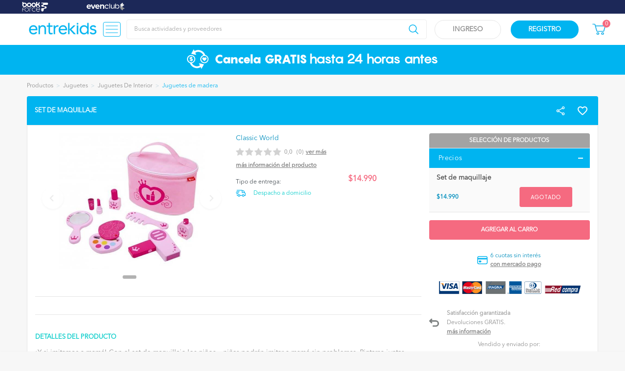

--- FILE ---
content_type: text/css
request_url: https://www.entrekids.cl/css/app.css?v=2053579325
body_size: 1649
content:
@font-face {
    font-family: Avenir;
    src: url(../fonts/Aveni/AvenirRegular.otf) format("opentype");
    font-weight: 400;
    font-style: normal;
    font-display: swap
}

@font-face {
    font-family: pangram-regular;
    src: url(../fonts/Pangram-Regular.otf);
    font-display: swap
}

@font-face {
    font-family: pangram-light;
    src: url(../fonts/Pangram-Light.otf);
    font-display: swap
}

@font-face {
    font-family: pangram-bold;
    src: url(../fonts/Pangram-Bold.otf);
    font-display: swap
}

@font-face {
    font-family: pangram-mediun;
    src: url(../fonts/Pangram-Medium.otf);
    font-display: swap
}

@font-face {
    font-family: pangram-ebold;
    src: url(../fonts/Pangram-ExtraBold.otf);
    font-display: swap
}

@font-face {
    font-family: pangram-black;
    src: url(../fonts/Pangram-Black.otf);
    font-display: swap
}

@font-face {
    font-family: pangram-light;
    src: url(../fonts/Pangram-Light.otf);
    font-display: swap
}




input::-webkit-input-placeholder {
    font-size: 12px
}





.search {
    background-color: #f97a7a;
    border: 0;
    -webkit-box-shadow: none;
    box-shadow: none;
    padding: .375rem .75rem;
    border-radius: 0 6px 6px 0;
    color: #fff;
    font-size: 1.25rem
}

.tabs,
.tabs li {
    display: -webkit-box;
    display: -ms-flexbox
}

.tabs {
    display: -webkit-box;
    display: -ms-flexbox;
    display: flex;
    -webkit-box-pack: justify;
    -ms-flex-pack: justify;
    justify-content: space-between;
    border-bottom: 1px solid #c8c8c8
}

.ui-slider-horizontal {
    height: 4px;
    clear: both;
    margin: 8px 0;
    border-radius: 6px
}

.ui-slider {
    position: relative;
    text-align: left
}

.ui-slider .ui-slider-handle {
    border-radius: 50%;
    -o-transition: box-shadow .3s;
    -webkit-transition: -webkit-box-shadow .3s;
    transition: -webkit-box-shadow .3s;
    transition: box-shadow .3s;
    transition: box-shadow .3s, -webkit-box-shadow .3s;
    transition: box-shadow .3s, -webkit-box-shadow .3s;
    position: absolute;
    z-index: 2;
    width: 15px;
    height: 15px;
    border: 0;
    cursor: pointer
}

.ui-slider-horizontal .ui-slider-handle {
    top: -.4em;
    margin-left: -.6em
}

.btn-another,
.btn-edad,
.btn-precios,
.btn-prover {
    display: none;
}

.btn-simple {
    display: none
}


.collapse li.rotate-icon i {
    -webkit-transform: rotate(-180deg);
    -ms-transform: rotate(-180deg);
    transform: rotate(-180deg)
}

.collapse .collapse-content {
    display: none
}

.collapse .accordion-content {
    padding-left: 2.3125em
}

.lista {
    border-bottom: 1px solid #e6e6e6
}

.lista:last-child {
    border-bottom: 0
}

.comprar-btn,
.content-mobile input {
    border-radius: 4px
}

.btn-floating {
    position: fixed;
    z-index: 9999;
    width: 100%;
    bottom: 0;
    display: block;
    margin-left: -15px
}

.comprar-btn {
    width: 100%;
    background-color: #f06980;
    color: #fff;
    height: 40px;
    text-transform: uppercase
}

.content-mobile .search {
    background-color: #f97a7a;
    border: 0;
    -webkit-box-shadow: none;
    box-shadow: none;
    padding: .375rem .75rem;
    color: #fff;
    font-size: .75rem;
    border-radius: 6px;
    margin-top: 20px;
    width: 105px
}

.atribute p {
    margin-bottom: 3px
}

.link {
    color: #1eb2e8
}

.rate {
    display: inline-block;
    margin: 0;
    padding: 0;
    border: 0
}

.rate input {
    display: none
}

.rate label {
    float: right;
    font-size: 0;
    color: #d9d9d9
}

.rate label:before {
    content: "\f384";
    display: inline-block;
    font-family: Ionicons;
    font-weight: 400;
    text-transform: none;
    text-rendering: auto;
    line-height: 1;
    -moz-osx-font-smoothing: grayscale;
    font-size: 25px
}

.rate label:hover,
.rate label:hover~label {
    color: #fcd000;
    -webkit-transition: .2s;
    -o-transition: .2s;
    transition: .2s
}

.rate input:checked~label {
    color: #edc20e
}

.rate input:checked~label:hover,
.rate input:checked~label:hover~label {
    color: #fcd000;
    -webkit-transition: .2s;
    -o-transition: .2s;
    transition: .2s
}

.oferta-actividad input {
    width: 40px !important;
    border: 1px solid #a3a3a3 !important;
    -webkit-box-shadow: none !important;
    box-shadow: none !important;
    border-radius: 0 !important;
    color: #4a4a4a !important;
    font-size: 20px !important;
    font-weight: 600 !important;
    padding: .375rem .25rem !important
}

table {
    width: 100%;
    border-spacing: 0
}

.onesignal-bell-container {
    display: none
}

.truncate {
    word-break: break-all
}

.progress div {
    display: -webkit-box;
    display: -ms-flexbox
}

.data-user,
.title-user {
    color: #a3a3a3;
    font-weight: 500
}

.circle {
    stroke: #4cc790;
    fill: none;
    stroke-width: 2.8;
    stroke-linecap: round;
    -webkit-animation: progress 1s ease-out forwards;
    animation: progress 1s ease-out forwards
}

.chart {
    z-index: 100
}

@-webkit-keyframes progress {
    0% {
        stroke-dasharray: 0 100
    }
}

@keyframes progress {
    0% {
        stroke-dasharray: 0 100
    }
}



.switch {
    display: inline-block;
    height: 20px;
    position: relative;
    width: 33px
}

.slider,
.slider:before {
    position: absolute
}



.switch input {
    display: none
}

.slider {
    background-color: #ccc;
    bottom: 0;
    cursor: pointer;
    left: 0;
    right: 0;
    top: 0;
    -webkit-transition: .4s;
    -o-transition: .4s;
    transition: .4s
}

.slider:before {
    background-color: #fff;
    bottom: 1px;
    content: "";
    height: 18px;
    left: 1px;
    -webkit-transition: .4s;
    -o-transition: .4s;
    transition: .4s;
    width: 18px
}

input:checked+.slider {
    background-color: #00b4f0
}

input:checked+.slider:before {
    -webkit-transform: translateX(13px);
    -ms-transform: translateX(13px);
    transform: translateX(13px)
}

.slider.round {
    border-radius: 34px
}

.slider.round:before {
    border-radius: 50%
}


.content-compra {
    border: 1px solid rgba(200, 200, 200, .37);
    border-radius: 4px 4px 0 0;
    background-color: #fff
}



.hidden {
    display: none
}

.group-btn-nav {
    -webkit-box-align: center;
    height: 40px
}

.fill {
    position: absolute;
    right: 0;
    background: no-repeat;
    top: 6px;
    z-index: 99999999
}

input:checked+.slider.switch-red {
    background-color: #f56a80 !important
}



.control-checkbox .control_indicator:after {
    left: 8px;
    top: 5px;
    width: 0;
    height: 0;
    border: solid #fff;
    border-width: 0;
    -webkit-transform: rotate(45deg);
    -ms-transform: rotate(45deg);
    transform: rotate(45deg)
}

.control-checkbox input:disabled~.control_indicator:after {
    border-color: #7b7b7b
}

.control {
    display: block;
    position: relative;
    padding-left: 30px;
    margin-bottom: 5px;
    padding-top: 3px;
    cursor: pointer;
    font-size: 16px
}

.control input {
    position: absolute;
    z-index: -1;
    opacity: 0
}

.control_indicator {
    position: absolute;
    top: 2px;
    left: 0;
    height: 20px;
    width: 20px;
    background: #e6e6e6;
    border: 0 solid #000
}

.control-radio .control_indicator {
    border-radius: 50%
}

.control input:focus~.control_indicator,
.control:hover input~.control_indicator {
    background: #ccc
}

.control input:checked:focus~.control_indicator,
.control input:checked~.control_indicator,
.control:hover input:not([disabled]):checked~.control_indicator {
    background: #f56a80
}

.control input:disabled~.control_indicator {
    background: #e6e6e6;
    opacity: .6;
    pointer-events: none
}

.control_indicator:after {
    -webkit-box-sizing: unset;
    box-sizing: unset;
    content: "";
    position: absolute;
    display: none
}

.control input:checked~.control_indicator:after {
    display: block
}

.control-radio .control_indicator:after {
    left: 7px;
    top: 7px;
    height: 6px;
    width: 6px;
    border-radius: 50%;
    background: #fff
}

.control-radio input:disabled~.control_indicator:after {
    background: #7b7b7b
}


.popover {
    -webkit-box-orient: vertical;
    -webkit-box-direction: normal
}

textarea::-webkit-input-placeholder {
    font-size: 14px
}

.dataTables_wrapper .dataTables_filter input {
    width: auto !important
}

.dataTables_filter {
    margin-right: 10px
}

.dataTables_length {
    display: none
}




.active-li i {
    color: #fff
}

.spinner {
    position: relative
}

.gm-style-iw {
    display: -webkit-box;
    display: -ms-flexbox;
    display: flex;
    -webkit-box-pack: center;
    -ms-flex-pack: center;
    justify-content: center
}

@media only screen and (max-width:767px) {
    .ek {
        display: -webkit-box;
        display: -ms-flexbox;
        display: flex;
        -webkit-box-pack: center;
        -ms-flex-pack: center;
        justify-content: center;
        height: 204px;
        margin-top: 30px
    }
}

.entrekids {
    font-size: 55px;
    color: #fff;
    letter-spacing: -3px
}




.btn-validar {
    -webkit-box-pack: center
}



.carousel {
    position: relative
}


table.dataTable.display tbody tr.odd>.sorting_1 {
    font-size: 12px !important
}

table.dataTable.display tbody td {
    font-size: 12px !important;
    text-align: left
}


.select,
canvas#race {
    position: relative
}

canvas#race {
    z-index: 99999
}

a {
    color: #8d8d8d
}

.minus {
    cursor: pointer
}

.select,
.select select {
    width: 120px;
    display: inline-block
}

.select {
    margin-bottom: 15px
}

.select select {
    border: 0;
    cursor: pointer;
    padding: 10px 10px 1px;
    outline: 0;
    border-bottom: 1px solid #d8d8d8;
    border-radius: 0;
    background: #fff;
    color: #7b7b7b;
    appearance: none;
    -webkit-appearance: none;
    -moz-appearance: none
}

.select select option {
    color: #7b7b7b
}

.select select::-ms-expand {
    display: none
}

.btn-validar,
.menu {
    display: -webkit-box;
    display: -ms-flexbox
}

.select select:focus,
.select select:hover {
    color: #676767
}

.select select:disabled {
    opacity: 1;
    pointer-events: none
}



h2 {
    text-align: center;
    text-align: -moz-center;
    text-align: -o-center;
    text-align: -ms-center
}


.menu,
.menu:after {
    top: 0;
    height: 100%
}

.nav-mobile {
    display: none
}

.nav-mobile svg {
    cursor: pointer
}

img {
    max-width: 100%;
    height: auto
}

.app-menu,
h2 span {
    position: relative
}

.menu--visible .app-menu {
    -webkit-transform: none;
    -ms-transform: none;
    transform: none
}

.line {
    fill: none;
    -webkit-transition: stroke-dasharray .4s, stroke-dashoffset .4s;
    -o-transition: stroke-dasharray .4s, stroke-dashoffset .4s;
    transition: stroke-dasharray .4s, stroke-dashoffset .4s;
    stroke: #c8c8c8;
    stroke-width: 3.5;
    stroke-linecap: round
}

.ham8.active .bottom,
.ham8.active .top {
    stroke-dashoffset: -64px
}

.ham8 .top {
    stroke-dasharray: 40 160
}

.ham8 .middle {
    stroke-dasharray: 40 142;
    -webkit-transform-origin: 50%;
    -ms-transform-origin: 50%;
    transform-origin: 50%;
    -webkit-transition: -webkit-transform .4s;
    -o-transition: transform .4s;
    transition: -webkit-transform .4s;
    transition: transform .4s;
    transition: transform .4s, -webkit-transform .4s;
    transition: transform .4s, -webkit-transform .4s
}

.ham8 .bottom {
    stroke-dasharray: 40 85;
    -webkit-transform-origin: 50%;
    -ms-transform-origin: 50%;
    transform-origin: 50%;
    -webkit-transition: stroke-dashoffset .4s, -webkit-transform .4s;
    -o-transition: transform .4s, stroke-dashoffset .4s;
    transition: stroke-dashoffset .4s, -webkit-transform .4s;
    transition: transform .4s, stroke-dashoffset .4s;
    transition: transform .4s, stroke-dashoffset .4s, -webkit-transform .4s
}

.ham8.active .middle {
    -webkit-transform: rotate(90deg);
    -ms-transform: rotate(90deg);
    transform: rotate(90deg)
}

input[type=text].inner-input {
    border-radius: 0
}

::-webkit-input-placeholder {
    color: #bfbfbf;
    font-size: .625rem;
    font-weight: 400
}

::-moz-placeholder {
    color: #bfbfbf;
    font-size: .625rem;
    font-weight: 400
}

:-ms-input-placeholder {
    color: #bfbfbf;
    font-size: .625rem;
    font-weight: 400
}

:-moz-placeholder {
    color: #bfbfbf;
    font-size: .625rem;
    font-weight: 400
}

h2 {
    width: 100%;
    font-size: 16px;
    line-height: .1em;
    margin: 10px 0
}

h2 span {
    background: #fff;
    padding: 0 10px
}


@media only screen and (max-width:981px) {
    .tabs {
        -webkit-box-orient: vertical;
        -webkit-box-direction: normal;
        -ms-flex-direction: column;
        flex-direction: column
    }
    .tabs li {
        border-right: 0;
        border-bottom: 1px solid #c8c8c8
    }
    .tabs li:last-child {
        border: 0
    }
}

@media only screen and (max-width:767px) {
    
    .tabs {
        -webkit-box-orient: initial;
        -webkit-box-direction: initial;
        -ms-flex-direction: initial;
        flex-direction: initial
    }
    .tabs li {
        border-right: 1px solid #c8c8c8;
        border-bottom: 0
    }
    .tabs li:last-child {
        border: 0
    }
}

@media only screen and (max-width:767px) {
    .kids {
        -webkit-box-pack: start;
        -ms-flex-pack: start;
        justify-content: flex-start;
        width: 100%;
        display: -webkit-box;
        display: -ms-flexbox;
        display: flex
    }
    .edit-form .data-user,
    .edit-form input {
        width: 100%
    }
    .edit-form .title-user {
        width: 100px
    }
}

.tooltip {
    position: absolute;
    background-color: #eeeefe;
    border: 1px solid #aaaaca;
    font-size: smaller;
    padding: 4px;
    width: 160px;
    box-shadow: 1px 1px 1px rgba(0, 0, 0, .1);
    -moz-box-shadow: 1px 1px 1px rgba(0, 0, 0, .1);
    -webkit-box-shadow: 1px 1px 1px rgba(0, 0, 0, .1)
}

@media only screen and (max-width:767px) {
    .counter-shop {
        border-right: 0
    }
    .main-nav {
        padding: .621rem
    }
    .main-nav .main-nav {
        padding: 0
    }
    .dex {
        width: 51px
    }
    .comprar-resena .br-widget {
        display: -webkit-box;
        display: -ms-flexbox;
        display: -webkit-box;
        display: -ms-flexbox;
        display: flex;
        -webkit-box-pack: center;
        -ms-flex-pack: center;
        justify-content: center
    }

    .items-shop .counter-shop .minus,
    .items-shop .counter-shop .plus,
    .items-shop .counter-shop input {
        height: 33px !important
    }
}

.iEdit-img-edit-act {
    color: #fff !important;
    border-radius: 3px !important;
    background-color: #1eb2e8 !important;
    -webkit-box-shadow: .4px 1.4px 3px 0 rgba(0, 0, 0, .39) !important;
    box-shadow: .4px 1.4px 3px 0 rgba(0, 0, 0, .39) !important
}

@media only screen and (max-width:667px) {
    .ek {
        width: 300px;
        margin: 15px auto 0
    }
}

@media only screen and (max-width:1023px) {
    .nav .user {
        margin-left: 15px
    }
}

@media only screen and (max-width:767px) {
    .filter-btn,
    .nav-mobile {
        position: absolute
    }
    .filter-btn {
        margin-bottom: 1.25rem
    }
    .nav-mobile {
        display: block;
        left: 5px
    }
    .nav {
        -webkit-box-pack: center;
        -ms-flex-pack: center;
        justify-content: center
    }
}

@media only screen and (max-width:479px) {
    .wrapper-content {
        margin-top: 10px
    }
    .price {
        font-size: .875rem
    }
}

.hide {
    height: 0;
    display: none
}

.price div {
    display: inline-block
}

.show {
    display: -webkit-box;
    display: -ms-flexbox;
    display: flex
}

.bg-ek-green-400{
    --tw-bg-opacity: 1;
    background-color: rgba(0, 255, 0, var(--tw-bg-opacity));
}

.ribbon {
    width: 130px;
    height: 130px;
    overflow: hidden;
    position: absolute;
 }
 .ribbon::before,
 .ribbon::after {
    position: absolute;
    z-index: -1;
    content: '';
    display: block;
    border: 5px solid #2980b9;
 }
 .ribbon span {
    position: absolute;
    display: block;
    width: 225px;
    padding: 5px 0;
    background-color: #3498db;
    box-shadow: 0 5px 10px rgba(0,0,0,.1);
    color: #fff;
    font: 700 18px/1 'Lato', sans-serif;
    text-shadow: 0 1px 1px rgba(0,0,0,.2);
    text-transform: uppercase;
    text-align: center;
 }

 .ribbon-bottom-right {
 bottom: -10px;
 right: -10px;
 }
 .ribbon-bottom-right::before,
 .ribbon-bottom-right::after {
 border-bottom-color: transparent;
 border-right-color: transparent;
 }
 .ribbon-bottom-right::before {
 bottom: 0;
 left: 24px;
 }
 .ribbon-bottom-right::after {
 top: 24px;
 right: 0;
 }
 .ribbon-bottom-right span {
 left: -25px;
 bottom: 30px;
 transform: rotate(-225deg);
 }




--- FILE ---
content_type: text/css
request_url: https://www.entrekids.cl/assets/css/actividad/actividad.min.css?v=2053579325
body_size: 9004
content:
.br-theme-fontawesome-stars .br-widget {
    height: 28px;
    white-space: nowrap
}

.br-theme-fontawesome-stars .br-widget a {
    font: normal normal normal 20px/1 FontAwesome;
    text-rendering: auto;
    -webkit-font-smoothing: antialiased;
    text-decoration: none;
    margin-right: 2px
}

.br-theme-fontawesome-stars .br-widget a:after {
    content: '\f005';
    color: #d2d2d2
}

.br-theme-fontawesome-stars .br-widget a.br-active:after {
    color: #edb867
}

.br-theme-fontawesome-stars .br-widget a.br-selected:after {
    color: #edb867
}

.br-theme-fontawesome-stars .br-widget .br-current-rating {
    display: none
}

.br-theme-fontawesome-stars .br-readonly a {
    cursor: default
}

@media print {
    .br-theme-fontawesome-stars .br-widget a:after {
        content: '\f006';
        color: #000
    }
    .br-theme-fontawesome-stars .br-widget a.br-active:after,
    .br-theme-fontawesome-stars .br-widget a.br-selected:after {
        content: '\f005';
        color: #000
    }
}

a.br-fractional:after {
    color: #ffc728 !important
}

.breadcrumb-items .breadcrumb-item {
    display: -webkit-inline-box;
    display: -webkit-inline-flex;
    display: -moz-inline-box;
    display: -ms-inline-flexbox;
    display: inline-flex
}

.breadcrumb-items .breadcrumb-item:not(:last-of-type):after {
    content: ">";
    margin: 0 6px;
    color: #c1d3de
}

.breadcrumb-items .breadcrumb-item.active {
    color: #00b4f0;
    pointer-events: none
}

@media (max-width:768px) {
    .breadcrumb-items {
        padding: 0 15px
    }
}



#accordion-main {
    overflow: auto
}

.accordion {
    max-width: 550px
}

.accordion-item {
    background-color: transparent;
    -webkit-border-radius: 0;
    -moz-border-radius: 0;
    border-radius: 0
}

.accordion-item.active {
    background-color: #fff;
    -webkit-transition: background-color .2s cubic-bezier(.165, .84, .44, 1);
    -o-transition: background-color .2s cubic-bezier(.165, .84, .44, 1);
    -moz-transition: background-color .2s cubic-bezier(.165, .84, .44, 1);
    transition: background-color .2s cubic-bezier(.165, .84, .44, 1)
}

.accordion-item.active .accordion-header {
    -webkit-transition: background-color .2s cubic-bezier(.1, .82, .25, 1) 0s, color .2s cubic-bezier(.1, .82, .25, 1) .2s;
    -o-transition: background-color .2s cubic-bezier(.1, .82, .25, 1) 0s, color .2s cubic-bezier(.1, .82, .25, 1) .2s;
    -moz-transition: background-color .2s cubic-bezier(.1, .82, .25, 1) 0s, color .2s cubic-bezier(.1, .82, .25, 1) .2s;
    transition: background-color .2s cubic-bezier(.1, .82, .25, 1) 0s, color .2s cubic-bezier(.1, .82, .25, 1) .2s
}

.accordion-header {
    display: -webkit-box;
    display: -webkit-flex;
    display: -moz-box;
    display: -ms-flexbox;
    display: flex;
    -webkit-box-align: center;
    -webkit-align-items: center;
    -moz-box-align: center;
    -ms-flex-align: center;
    align-items: center;
    padding: 15px 15px;
    cursor: pointer
}

.accordion-header h2 {
    position: relative;
    color: #fff;

    letter-spacing: .025em;
    margin: 0;
    text-align: left;
    font-size: 14px;
    line-height: 0
}

.accordion-header h2:before {
    content: "";
    width: 10px;
    height: 2px;
    right: 0;
    top: -webkit-calc(50% - 1px);
    top: -moz-calc(50% - 1px);
    top: calc(50% - 1px)
}

.accordion-header h2:after,
.accordion-header h2:before {
    content: "";
    position: absolute;
    background-color: #777;
    transition: background-color .2s cubic-bezier(.165, .84, .44, 1) 0s, -webkit-transform .2s cubic-bezier(.165, .84, .44, 1) 0s;
    -webkit-transition: background-color .2s cubic-bezier(.165, .84, .44, 1) 0s, -webkit-transform .2s cubic-bezier(.165, .84, .44, 1) 0s;
    -o-transition: background-color .2s cubic-bezier(.165, .84, .44, 1) 0s, -o-transform .2s cubic-bezier(.165, .84, .44, 1) 0s;
    -moz-transition: background-color .2s cubic-bezier(.165, .84, .44, 1) 0s, transform .2s cubic-bezier(.165, .84, .44, 1) 0s, -moz-transform .2s cubic-bezier(.165, .84, .44, 1) 0s;
    transition: background-color .2s cubic-bezier(.165, .84, .44, 1) 0s, transform .2s cubic-bezier(.165, .84, .44, 1) 0s;
    transition: background-color .2s cubic-bezier(.165, .84, .44, 1) 0s, transform .2s cubic-bezier(.165, .84, .44, 1) 0s, -webkit-transform .2s cubic-bezier(.165, .84, .44, 1) 0s, -moz-transform .2s cubic-bezier(.165, .84, .44, 1) 0s, -o-transform .2s cubic-bezier(.165, .84, .44, 1) 0s;
    transition: background-color .2s cubic-bezier(.165, .84, .44, 1) 0s, transform .2s cubic-bezier(.165, .84, .44, 1) 0s, -webkit-transform .2s cubic-bezier(.165, .84, .44, 1) 0s
}

.accordion-header h2:after {
    width: 2px;
    height: 10px;
    right: 4px;
    top: -webkit-calc(50% - 5px);
    top: -moz-calc(50% - 5px);
    top: calc(50% - 5px);
    -webkit-transform: none;
    -moz-transform: none;
    -ms-transform: none;
    -o-transform: none;
    transform: none
}

.accordion-body {
    max-height: 0;
    padding: 0 15px;
    overflow: hidden;
    -webkit-transition: max-height .2s cubic-bezier(.1, .82, .25, 1) 0s, padding .1s cubic-bezier(.1, .82, .25, 1) .2s;
    -o-transition: max-height .2s cubic-bezier(.1, .82, .25, 1) 0s, padding .1s cubic-bezier(.1, .82, .25, 1) .2s;
    -moz-transition: max-height .2s cubic-bezier(.1, .82, .25, 1) 0s, padding .1s cubic-bezier(.1, .82, .25, 1) .2s;
    transition: max-height .2s cubic-bezier(.1, .82, .25, 1) 0s, padding .1s cubic-bezier(.1, .82, .25, 1) .2s
}

.accordion-body p {
    font-size: .875rem;
    line-height: 1.6;

    margin: 0;
    -webkit-transition: opacity .2s cubic-bezier(.1, .82, .25, 1) 0s;
    -o-transition: opacity .2s cubic-bezier(.1, .82, .25, 1) 0s;
    -moz-transition: opacity .2s cubic-bezier(.1, .82, .25, 1) 0s;
    transition: opacity .2s cubic-bezier(.1, .82, .25, 1) 0s
}

.accordion-item.active .accordion-body {
    max-height: 10000px;
    background: #eeefef;
    -webkit-transition: max-height .7s cubic-bezier(.165, .84, .44, 1), padding .2s cubic-bezier(.165, .84, .44, 1) 0s;
    -o-transition: max-height .7s cubic-bezier(.165, .84, .44, 1), padding .2s cubic-bezier(.165, .84, .44, 1) 0s;
    -moz-transition: max-height .7s cubic-bezier(.165, .84, .44, 1), padding .2s cubic-bezier(.165, .84, .44, 1) 0s;
    transition: max-height .7s cubic-bezier(.165, .84, .44, 1), padding .2s cubic-bezier(.165, .84, .44, 1) 0s;
    background: #fafafa
}

.accordion-item.active .accordion-header h2:after {
    -webkit-transform: rotate(90deg);
    -moz-transform: rotate(90deg);
    -ms-transform: rotate(90deg);
    -o-transform: rotate(90deg);
    transform: rotate(90deg)
}

.accordion-item.active .accordion-header h2:after,
.accordion-item.active .accordion-header h2:before {
    background-color: #4a4a4a;
    transition: background-color .2s cubic-bezier(.165, .84, .44, 1) .2s, -webkit-transform .2s cubic-bezier(.165, .84, .44, 1) .1s;
    -webkit-transition: background-color .2s cubic-bezier(.165, .84, .44, 1) .2s, -webkit-transform .2s cubic-bezier(.165, .84, .44, 1) .1s;
    -o-transition: background-color .2s cubic-bezier(.165, .84, .44, 1) .2s, -o-transform .2s cubic-bezier(.165, .84, .44, 1) .1s;
    -moz-transition: background-color .2s cubic-bezier(.165, .84, .44, 1) .2s, transform .2s cubic-bezier(.165, .84, .44, 1) .1s, -moz-transform .2s cubic-bezier(.165, .84, .44, 1) .1s;
    transition: background-color .2s cubic-bezier(.165, .84, .44, 1) .2s, transform .2s cubic-bezier(.165, .84, .44, 1) .1s;
    transition: background-color .2s cubic-bezier(.165, .84, .44, 1) .2s, transform .2s cubic-bezier(.165, .84, .44, 1) .1s, -webkit-transform .2s cubic-bezier(.165, .84, .44, 1) .1s, -moz-transform .2s cubic-bezier(.165, .84, .44, 1) .1s, -o-transform .2s cubic-bezier(.165, .84, .44, 1) .1s;
    transition: background-color .2s cubic-bezier(.165, .84, .44, 1) .2s, transform .2s cubic-bezier(.165, .84, .44, 1) .1s, -webkit-transform .2s cubic-bezier(.165, .84, .44, 1) .1s
}

@media (min-width:768px) {
    .accordion-header h2:after,
    .accordion-header h2:before {
        background-color: #fff
    }
    .ek_20 .number-tickets .accordion-body {
        padding: 0 !important
    }
    .ek_20 .calendar-svg {
        position: relative
    }
    .ek_20 .accordion-item.active .accordion-header h2 {
        color: #fff !important
    }
    .ek_20 .expandible-content-main {
        width: 100% !important
    }
    .ek_20 .accordion {
        background: #fff
    }
    .ek_20 .accordion-item {
        z-index: 9999;
        position: relative
    }
    .ek_20 .accordion-item[data-collapse="1"] .accordion-header {
        background: #7d8181;
        color: #fff !important
    }
    .ek_20 .accordion-header {
        -webkit-border-radius: 0;
        -moz-border-radius: 0;
        border-radius: 0
    }
    .ek_20 .accordion-item.active .accordion-header h2:after,
    .ek_20 .accordion-item.active .accordion-header h2:before {
        background: #fff !important
    }
}

@media (max-width:768px) {
    .ek_20 .hidden-accordion-min {
        left: 0
    }
}

#container {
    color: #fff;
    -webkit-border-radius: 3.33px;
    -moz-border-radius: 3.33px;
    border-radius: 3.33px;
    position: absolute;
    top: 0;
    left: 0;
    width: 100%;
    background: #fff;
    height: 100%;
    -webkit-transform: translateY(3700px);
    -moz-transform: translateY(3700px);
    -ms-transform: translateY(3700px);
    -o-transform: translateY(3700px);
    transform: translateY(3700px);
    -webkit-transition: -webkit-transform .6s cubic-bezier(.165, .84, .44, 1);
    transition: -webkit-transform .6s cubic-bezier(.165, .84, .44, 1);
    -o-transition: -o-transform .6s cubic-bezier(.165, .84, .44, 1);
    -moz-transition: transform .6s cubic-bezier(.165, .84, .44, 1), -moz-transform .6s cubic-bezier(.165, .84, .44, 1);
    transition: transform .6s cubic-bezier(.165, .84, .44, 1);
    transition: transform .6s cubic-bezier(.165, .84, .44, 1), -webkit-transform .6s cubic-bezier(.165, .84, .44, 1), -moz-transform .6s cubic-bezier(.165, .84, .44, 1), -o-transform .6s cubic-bezier(.165, .84, .44, 1)
}

@media (min-width:768px) {
    #container {
        z-index: 999999
    }
}

#container.open {
    -webkit-transform: translateY(0);
    -moz-transform: translateY(0);
    -ms-transform: translateY(0);
    -o-transform: translateY(0);
    transform: translateY(0)
}

.ek_20 #container .svg-container svg {
    z-index: 9999999
}

#containers {
    display: none
}

#containers.open {
    margin-top: 56px;
    border-top: 1px solid #e4e4e4
}

@media (min-width:768px) {
    .ek_20 #container {
        position: absolute;
        background: 0 0
    }
    #containers.open {
        z-index: inherit
    }
    #container-tipo-precio {
        display: none
    }
}

@media (max-width:768px) {
    #containers {
        display: none
    }
    #containers {
        position: fixed;
        top: 0;
        width: 100%;
        z-index: 1;
        height: 100%;
        background: #fff;
        -webkit-transform: translateY(-700px);
        -moz-transform: translateY(-700px);
        -ms-transform: translateY(-700px);
        -o-transform: translateY(-700px);
        transform: translateY(-1000px);
        -webkit-transition: .4s all ease;
        -o-transition: .4s all ease;
        -moz-transition: .4s all ease;
        transition: .4s all ease;
        display: block;
        left: 0
    }
    #containers.open {
        z-index: 9999;
        -webkit-transform: translateY(0);
        -moz-transform: translateY(0);
        -ms-transform: translateY(0);
        -o-transform: translateY(0);
        transform: translateY(0)
    }
    #container-butacas {
        overflow: auto;
        position: fixed;
        top: 0;
        width: 100%;
        z-index: 9999;
        height: 100%;
        background: #fff;
        -webkit-transform: translateX(-1000px);
        -moz-transform: translateX(-1000px);
        -ms-transform: translateX(-1000px);
        -o-transform: translateX(-1000px);
        transform: translateX(-1000px);
        transition: transform .4s cubic-bezier(.1, .82, .25, 1), -webkit-transform .4s cubic-bezier(.1, .82, .25, 1), -moz-transform .4s cubic-bezier(.1, .82, .25, 1), -o-transform .4s cubic-bezier(.1, .82, .25, 1);
        will-change: transform;
        display: block;
        left: 0
    }
    #container-tipo-precio {
        overflow-y: auto;
        overflow-x: hidden;
        position: fixed;
        top: 0;
        width: 100%;
        z-index: 9999;
        height: 100%;
        background: #fff;
        -webkit-transform: translateY(2000px);
        -moz-transform: translateY(2000px);
        -ms-transform: translateY(2000px);
        -o-transform: translateY(2000px);
        transform: translateY(2000px);
        -webkit-transition: .4s all ease;
        -o-transition: .4s all ease;
        -moz-transition: .4s all ease;
        transition: .4s all ease;
        display: block;
        left: 0
    }
    #container-tipo-precio.open {
        -webkit-transform: translateY(0);
        -moz-transform: translateY(0);
        -ms-transform: translateY(0);
        -o-transform: translateY(0);
        transform: translateY(0)
    }
    .accordion-header h2 {
        color: #777 !important
    }
    #accordion-main {
        display: -webkit-box;
        display: -webkit-flex;
        display: -moz-box;
        display: -ms-flexbox;
        display: flex;
        -webkit-box-orient: vertical;
        -webkit-box-direction: normal;
        -webkit-flex-direction: column;
        -moz-box-orient: vertical;
        -moz-box-direction: normal;
        -ms-flex-direction: column;
        flex-direction: column
    }
    #container-butacas.open .select_butacas {
        padding: 15px;
        height: 100%;
        padding-top: 0
    }
    #container-butacas.open .select_butacas {
        -webkit-transform: rotateX(0);
        -moz-transform: rotateX(0);
        transform: rotateX(0)
    }
    #container-modales {
        position: absolute;
        width: 100%;
        height: 100%
    }
}

.tomato-theme .toolpit-butacas {
    padding: 6px 16px;
    border-bottom: 1px solid rgba(163, 163, 163, .45);
    font-wight: 900
}

.tomato-theme .toolpit-butacas:last-child {
    border-bottom: 0
}

.tomato-theme .tippy-arrow {
    border-color: 11px solid #7d8181 !important
}

.tomatos-theme.tippy-tooltip svg {
    fill: #7d8181 !important
}

.tomatos-theme .tippy-content {
    padding: 9px 15px !important;
    font-weight: 900
}

.tomatos-theme .tippy-arrow {
    border-color: 11px solid #7d8181 !important
}

.tomatos-theme .tippy-roundarrow {
    fill: #7d8181 !important
}

.tomatos-theme.tippy-tooltip {
    -webkit-border-radius: 12px;
    -moz-border-radius: 12px;
    border-radius: 12px;
    background: #7d8181 !important;
    padding: 0
}

.tomato-theme .toolpit-butacas {
    font-weight: 900
}

.tomato-theme .tippy-roundarrow {
    fill: #7d8181 !important
}

.tomato-theme .tippy-tooltip svg {
    fill: #7d8181 !important
}

.items-container {
    margin-left: 0;
    margin-right: 0
}

@media only screen and (max-width:767px) {
    .items-container {
        -webkit-box-align: center;
        -ms-flex-align: center;
        -webkit-align-items: center;
        -moz-box-align: center;
        align-items: center
    }
    .items-container {
        margin-bottom: 10px !important
    }
    .items-container:last-child {
        border-bottom: 0
    }
}

@-webkit-keyframes splide-loading {
    0% {
        -webkit-transform: rotate(0);
        transform: rotate(0)
    }
    to {
        -webkit-transform: rotate(1turn);
        transform: rotate(1turn)
    }
}

@-moz-keyframes splide-loading {
    0% {
        -moz-transform: rotate(0);
        transform: rotate(0)
    }
    to {
        -moz-transform: rotate(1turn);
        transform: rotate(1turn)
    }
}

@-o-keyframes splide-loading {
    0% {
        -o-transform: rotate(0);
        transform: rotate(0)
    }
    to {
        -o-transform: rotate(1turn);
        transform: rotate(1turn)
    }
}

@keyframes splide-loading {
    0% {
        -webkit-transform: rotate(0);
        -moz-transform: rotate(0);
        -o-transform: rotate(0);
        transform: rotate(0)
    }
    to {
        -webkit-transform: rotate(1turn);
        -moz-transform: rotate(1turn);
        -o-transform: rotate(1turn);
        transform: rotate(1turn)
    }
}

.splide__container {
    position: relative;
    -webkit-box-sizing: border-box;
    -moz-box-sizing: border-box;
    box-sizing: border-box
}

.splide__list {
    margin: 0 !important;
    padding: 0 !important;
    width: -webkit-max-content;
    width: -moz-max-content;
    width: max-content;
    will-change: transform
}

.splide.is-active .splide__list {
    display: -webkit-box;
    display: -webkit-flex;
    display: -moz-box;
    display: -ms-flexbox;
    display: flex
}

.splide__pagination {
    display: -webkit-inline-box;
    display: -webkit-inline-flex;
    display: -moz-inline-box;
    display: -ms-inline-flexbox;
    display: inline-flex;
    -webkit-box-align: center;
    -webkit-align-items: center;
    -moz-box-align: center;
    -ms-flex-align: center;
    align-items: center;
    width: 95%;
    -webkit-flex-wrap: wrap;
    -ms-flex-wrap: wrap;
    flex-wrap: wrap;
    -webkit-box-pack: center;
    -webkit-justify-content: center;
    -moz-box-pack: center;
    -ms-flex-pack: center;
    justify-content: center;
    margin: 0
}

.splide__pagination li {
    list-style-type: none;
    display: inline-block;
    line-height: 1;
    margin: 0
}

.splide {
    visibility: hidden
}

.splide,
.splide__slide {
    position: relative;
    outline: 0
}

.splide__slide {
    -webkit-box-sizing: border-box;
    -moz-box-sizing: border-box;
    box-sizing: border-box;
    list-style-type: none !important;
    margin: 0;
    -webkit-flex-shrink: 0;
    -ms-flex-negative: 0;
    flex-shrink: 0
}

.splide__slide img {
    vertical-align: bottom
}

.splide__slider {
    position: relative
}

.splide__spinner {
    position: absolute;
    top: 0;
    left: 0;
    right: 0;
    bottom: 0;
    margin: auto;
    display: inline-block;
    width: 20px;
    height: 20px;
    -webkit-border-radius: 50%;
    -moz-border-radius: 50%;
    border-radius: 50%;
    border: 2px solid #999;
    border-left-color: transparent;
    -webkit-animation: splide-loading 1s linear infinite;
    -moz-animation: splide-loading 1s linear infinite;
    -o-animation: splide-loading 1s linear infinite;
    animation: splide-loading 1s linear infinite
}

.splide__track {
    position: relative;
    z-index: 0;
    overflow: hidden
}

.splide--draggable>.splide__track>.splide__list>.splide__slide {
    -webkit-user-select: none;
    -moz-user-select: none;
    -ms-user-select: none;
    user-select: none
}

.splide--fade>.splide__track>.splide__list {
    display: block
}

.splide--fade>.splide__track>.splide__list>.splide__slide {
    position: absolute;
    top: 0;
    left: 0;
    z-index: 0;
    opacity: 0
}

.splide--fade>.splide__track>.splide__list>.splide__slide.is-active {
    position: relative;
    z-index: 1;
    opacity: 1
}

.splide--rtl {
    direction: rtl
}

.splide--ttb>.splide__track>.splide__list {
    display: block
}

.splide--ttb>.splide__pagination {
    width: auto
}

.splide__arrow {
    position: absolute;
    z-index: 1;
    top: 50%;
    -webkit-transform: translateY(-50%);
    -moz-transform: translateY(-50%);
    -ms-transform: translateY(-50%);
    -o-transform: translateY(-50%);
    transform: translateY(-50%);
    width: 2em;
    height: 2em;
    -webkit-border-radius: 50%;
    -moz-border-radius: 50%;
    border-radius: 50%;
    display: -webkit-box;
    display: -webkit-flex;
    display: -moz-box;
    display: -ms-flexbox;
    display: flex;
    -webkit-box-align: center;
    -webkit-align-items: center;
    -moz-box-align: center;
    -ms-flex-align: center;
    align-items: center;
    -webkit-box-pack: center;
    -webkit-justify-content: center;
    -moz-box-pack: center;
    -ms-flex-pack: center;
    justify-content: center;
    border: none;
    padding: 0;
    opacity: .7;
    background: #ccc
}

.splide__arrow svg {
    width: 1.2em;
    height: 1.2em
}

.splide__arrow:hover {
    cursor: pointer;
    opacity: .9
}

.splide__arrow:focus {
    outline: 0
}

.splide__arrow--prev {
    left: 1em
}

.splide__arrow--prev svg {
    -webkit-transform: scaleX(-1);
    -moz-transform: scaleX(-1);
    -ms-transform: scaleX(-1);
    -o-transform: scaleX(-1);
    transform: scaleX(-1)
}

.splide__arrow--next {
    right: 1em
}

.splide__pagination {
    position: absolute;
    z-index: 1;
    bottom: .5em;
    left: 50%;
    -webkit-transform: translateX(-50%);
    -moz-transform: translateX(-50%);
    -ms-transform: translateX(-50%);
    -o-transform: translateX(-50%);
    transform: translateX(-50%);
    padding: 0
}

.splide__pagination__page {
    display: inline-block;
    width: 8px;
    height: 8px;
    background: #ccc;
    -webkit-border-radius: 50%;
    -moz-border-radius: 50%;
    border-radius: 50%;
    margin: 3px;
    padding: 0;
    -webkit-transition: -webkit-transform .2s linear;
    transition: -webkit-transform .2s linear;
    -o-transition: -o-transform .2s linear;
    -moz-transition: transform .2s linear, -moz-transform .2s linear;
    transition: transform .2s linear;
    transition: transform .2s linear, -webkit-transform .2s linear, -moz-transform .2s linear, -o-transform .2s linear;
    border: none;
    opacity: .7
}

.splide__pagination__page.is-active {
    -webkit-transform: scale(1.4);
    -moz-transform: scale(1.4);
    -ms-transform: scale(1.4);
    -o-transform: scale(1.4);
    transform: scale(1.4);
    background: #fff
}

.splide__pagination__page:hover {
    cursor: pointer;
    opacity: .9
}

.splide__pagination__page:focus {
    outline: 0
}

.splide__progress__bar {
    width: 0;
    height: 3px;
    background: #ccc
}

.splide--nav>.splide__track>.splide__list>.splide__slide {
    border: 3px solid transparent
}

.splide--nav>.splide__track>.splide__list>.splide__slide.is-active {
    border-color: #000
}

.splide--nav>.splide__track>.splide__list>.splide__slide:focus {
    outline: 0
}

.splide--rtl>.splide__arrows .splide__arrow--prev,
.splide--rtl>.splide__track>.splide__arrows .splide__arrow--prev {
    right: 1em;
    left: auto
}

.splide--rtl>.splide__arrows .splide__arrow--prev svg,
.splide--rtl>.splide__track>.splide__arrows .splide__arrow--prev svg {
    -webkit-transform: scaleX(1);
    -moz-transform: scaleX(1);
    -ms-transform: scaleX(1);
    -o-transform: scaleX(1);
    transform: scaleX(1)
}

.splide--rtl>.splide__arrows .splide__arrow--next,
.splide--rtl>.splide__track>.splide__arrows .splide__arrow--next {
    left: 1em;
    right: auto
}

.splide--rtl>.splide__arrows .splide__arrow--next svg,
.splide--rtl>.splide__track>.splide__arrows .splide__arrow--next svg {
    -webkit-transform: scaleX(-1);
    -moz-transform: scaleX(-1);
    -ms-transform: scaleX(-1);
    -o-transform: scaleX(-1);
    transform: scaleX(-1)
}

.splide--ttb>.splide__arrows .splide__arrow,
.splide--ttb>.splide__track>.splide__arrows .splide__arrow {
    left: 50%;
    -webkit-transform: translate(-50%);
    -moz-transform: translate(-50%);
    -ms-transform: translate(-50%);
    -o-transform: translate(-50%);
    transform: translate(-50%)
}

.splide--ttb>.splide__arrows .splide__arrow--prev,
.splide--ttb>.splide__track>.splide__arrows .splide__arrow--prev {
    top: 1em
}

.splide--ttb>.splide__arrows .splide__arrow--prev svg,
.splide--ttb>.splide__track>.splide__arrows .splide__arrow--prev svg {
    -webkit-transform: rotate(-90deg);
    -moz-transform: rotate(-90deg);
    -ms-transform: rotate(-90deg);
    -o-transform: rotate(-90deg);
    transform: rotate(-90deg)
}

.splide--ttb>.splide__arrows .splide__arrow--next,
.splide--ttb>.splide__track>.splide__arrows .splide__arrow--next {
    top: auto;
    bottom: 1em
}

.splide--ttb>.splide__arrows .splide__arrow--next svg,
.splide--ttb>.splide__track>.splide__arrows .splide__arrow--next svg {
    -webkit-transform: rotate(90deg);
    -moz-transform: rotate(90deg);
    -ms-transform: rotate(90deg);
    -o-transform: rotate(90deg);
    transform: rotate(90deg)
}

.splide--ttb>.splide__pagination {
    display: -webkit-box;
    display: -webkit-flex;
    display: -moz-box;
    display: -ms-flexbox;
    display: flex;
    -webkit-box-orient: vertical;
    -webkit-box-direction: normal;
    -webkit-flex-direction: column;
    -moz-box-orient: vertical;
    -moz-box-direction: normal;
    -ms-flex-direction: column;
    flex-direction: column;
    bottom: 50%;
    left: auto;
    right: .5em;
    -webkit-transform: translateY(50%);
    -moz-transform: translateY(50%);
    -ms-transform: translateY(50%);
    -o-transform: translateY(50%);
    transform: translateY(50%)
}

.home .splide__slide img {
    display: block !important
}

.splide--ltr .splide__arrow--prev {
    left: -3.5rem
}

.splide__slide a {
    width: 100%;
    height: 100%;
    display: block
}

.splide--ltr .splide__arrow {
    top: 50%;
    -webkit-transform: translateY(-50%);
    -moz-transform: translateY(-50%);
    -ms-transform: translateY(-50%);
    -o-transform: translateY(-50%);
    transform: translateY(-50%)
}

.splide__arrow[disabled] {
    opacity: .5
}

.splide__arrow {
    position: absolute;
    z-index: 1;
    font-size: 3rem;
    color: #fff;
    -webkit-transition: color .2s cubic-bezier(.54, .01, .1, 1);
    -o-transition: color .2s cubic-bezier(.54, .01, .1, 1);
    -moz-transition: color .2s cubic-bezier(.54, .01, .1, 1);
    transition: color .2s cubic-bezier(.54, .01, .1, 1);
    padding: 0;
    margin: 0
}

.splide--ltr .splide__arrow--next {
    right: -3.5rem
}

.splide__pagination__page {
    display: block;
    width: 2rem;
    height: .4rem;
    padding: 0;
    border: none;
    -webkit-border-radius: 100%;
    -moz-border-radius: 100%;
    border-radius: 4px;
    background-color: #cecece !important;
    text-indent: -9999px;
    margin-right: 11px
}

.splide__pagination__page.is-active {
    background: #909090 !important
}

.spi-angle-left {
    display: -webkit-box;
    display: -webkit-flex;
    display: -moz-box;
    display: -ms-flexbox;
    display: flex;
    -webkit-box-pack: end;
    -webkit-justify-content: flex-end;
    -moz-box-pack: end;
    -ms-flex-pack: end;
    justify-content: flex-end;
    width: 100%;
    padding-right: 10px
}

.splide__arrow--prev svg {
    -webkit-transform: scaleX(-1) rotate(180deg);
    -moz-transform: scaleX(-1) rotate(180deg);
    -ms-transform: scaleX(-1) rotate(180deg);
    -o-transform: scaleX(-1) rotate(180deg);
    transform: scaleX(-1) rotate(180deg)
}

.spi-angle-left svg {
    width: 28px;
    height: 28px;
    fill: #fff
}

.spi-angle-right {
    display: -webkit-box;
    display: -webkit-flex;
    display: -moz-box;
    display: -ms-flexbox;
    display: flex;
    text-align: left;
    -webkit-box-pack: start;
    -webkit-justify-content: flex-start;
    -moz-box-pack: start;
    -ms-flex-pack: start;
    justify-content: flex-start;
    width: 100%;
    padding-left: 10px
}

.spi-angle-right svg {
    width: 28px;
    height: 28px;
    fill: #fff
}

@media (max-width:768px) {
    .splide {
        padding: 0 15px;
        -webkit-border-radius: 6px;
        -moz-border-radius: 6px;
        border-radius: 6px;
        margin-bottom: 52px
    }
    .splide__track {
        -webkit-border-radius: 11px;
        -moz-border-radius: 11px;
        border-radius: 11px
    }
    .splide__arrows {
        display: none
    }
    .splide__pagination {
        bottom: -5px
    }
    .calugas .splide__track {
        -webkit-border-radius: 0 !important;
        -moz-border-radius: 0 !important;
        border-radius: 0 !important
    }
}

.splide--ltr .splide__arrow--next {
    width: 41px;
    -webkit-border-radius: 65px 0 0 68px;
    -moz-border-radius: 65px 0 0 68px;
    border-radius: 65px 0 0 68px;
    right: 0
}

.splide--ltr .splide__arrow--prev {
    width: 41px;
    -webkit-border-radius: 0 65px 68px 0;
    -moz-border-radius: 0 65px 68px 0;
    border-radius: 0 65px 68px 0;
    left: 0
}

.table_butacas {
    margin-top: 15px
}

.table_butacas th {
    font-size: 12px;
    background: #dadada;
    padding: 5px;
    border-right: 1px solid
}

.table_butacas th:last-child {
    border-right: none
}

.table_butacas td {
    text-align: center;
    font-size: 12px;
    padding: 5px;
    border-right: 1px solid
}

.table_butacas td:last-child {
    border-right: none
}

.table_butacas th {
    font-size: 12px;
    background: #dadada;
    padding: 5px;
    border-right: 1px solid #d4d4d4
}

.table_butacas th:last-child {
    border-right: none
}

.table_butacas td {
    text-align: center;
    font-size: 14px;
    font-weight: 500;
    padding: 5px;
    border-right: 1px solid #d4d4d4;
    cursor: pointer
}

.table_butacas td:last-child {
    border-right: none
}

.table_butacas tr:hover {
    color: #fff;
    background-color: #f97a7a
}

.table_butacas tr:hover td {
    background-color: transparent
}

.table_butacas td:first-child {
    text-align: left
}

.table_butacas {
    margin-top: 0 !important
}

body {
    overflow-y: auto !important
}

.title-view {
    font-size: 17px;
    font-weight: 500;
    color: #181818
}




@media (min-width:768px) {


    .ek_20 #zonas_get .table_butacas td {
        padding: 12px
    }

    .margin-wrapper {
        margin-top: 40px !important
    }
    .gering-p {
        position: -webkit-sticky;
        position: sticky;
        width: 100%;
        left: 0
    }
    .height-min-100 {
        height: 100%
    }
}

.display-flex {
    display: -webkit-box;
    display: -webkit-flex;
    display: -moz-box;
    display: -ms-flexbox;
    display: flex
}

#total-tickets-float {
    font-size: 14px;
    font-weight: 900;
    color: #000
}

.font-producto {
    color: #7d8181
}

@media (max-width:768px) {
    .favorite.darking-i svg {
        fill: #06ccca
    }
    .m-b-md-10 {
        margin-bottom: 10px !important
    }
    #main-9-container {
        padding: 0 !important
    }
 
    .reveal-place {
        display: none !important
    }
    .childTable .title-view {
        width: 80%
    }
}



.text-light-200 {
    color: #4a4a4a
}

.modal-entrekids {
    padding: 0;
    -webkit-border-radius: 8px;
    -moz-border-radius: 8px;
    border-radius: 8px
}

.modal-entrekids .remodal-header {
    width: 100px;
    padding: 15px;
    background: #00b4f0;
    width: 100%;
    -webkit-border-radius: 8px 8px 0 0;
    -moz-border-radius: 8px 8px 0 0;
    border-radius: 8px 8px 0 0
}

.modal-entrekids .remodal-footer {
    width: 100px;
    padding: 10px;
    background: #00b4f0;
    width: 100%;
    -webkit-border-radius: 0 0 8px 8px;
    -moz-border-radius: 0 0 8px 8px;
    border-radius: 0 0 8px 8px
}

#tp-container::-webkit-scrollbar-track {
    -webkit-border-radius: 5px;
    border-radius: 5px;
    background-color: #f5f5f5
}

#tp-container::-webkit-scrollbar {
    width: 6px;
    background-color: #f5f5f5
}

#tp-container::-webkit-scrollbar-thumb {
    -webkit-border-radius: 5px;
    border-radius: 5px;
    background-color: #00b4f0
}

.status-compra-ver {
    z-index: 15;
    position: fixed !important;
    left: 0 !important;
    bottom: 0 !important;
    width: 100% !important;
    background-color: #fff !important;
    -webkit-box-shadow: rgba(0, 0, 0, .05) 0 3px 9px 3px !important;
    -moz-box-shadow: rgba(0, 0, 0, .05) 0 3px 9px 3px !important;
    box-shadow: rgba(0, 0, 0, .05) 0 3px 9px 3px !important;
    border-top: 1px solid #ebebeb !important;
    padding: 10px 0 !important;
    -webkit-transition: -webkit-transform .4s cubic-bezier(.165, .84, .44, 1);
    transition: -webkit-transform .4s cubic-bezier(.165, .84, .44, 1);
    -o-transition: -o-transform .4s cubic-bezier(.165, .84, .44, 1);
    -moz-transition: transform .4s cubic-bezier(.165, .84, .44, 1), -moz-transform .4s cubic-bezier(.165, .84, .44, 1);
    transition: transform .4s cubic-bezier(.165, .84, .44, 1);
    transition: transform .4s cubic-bezier(.165, .84, .44, 1), -webkit-transform .4s cubic-bezier(.165, .84, .44, 1), -moz-transform .4s cubic-bezier(.165, .84, .44, 1), -o-transform .4s cubic-bezier(.165, .84, .44, 1);
    -webkit-transform: translateY(1000px);
    -moz-transform: translateY(1000px);
    -ms-transform: translateY(1000px);
    -o-transform: translateY(1000px);
    transform: translateY(1000px)
}

@media (max-width:768px) {
    .status-compra-ver {
        display: none
    }
}

.status-compra-ver.open {
    -webkit-transform: translateY(0);
    -moz-transform: translateY(0);
    -ms-transform: translateY(0);
    -o-transform: translateY(0);
    transform: translateY(0)
}

.status-compra-ver .content-compra {
    width: 100% !important;
    padding: 0 16px !important;
    margin: 0 auto !important;
    max-width: 1300px !important;
    border: none
}

.status-compra-ver .d83435 {
    display: -webkit-box !important;
    display: -webkit-flex !important;
    display: -moz-box !important;
    display: -ms-flexbox !important;
    display: flex !important
}

.status-compra-ver .br-widget.br-readonly {
    display: -webkit-box;
    display: -webkit-flex;
    display: -moz-box;
    display: -ms-flexbox;
    display: flex;
    -webkit-box-align: center;
    -webkit-align-items: center;
    -moz-box-align: center;
    -ms-flex-align: center;
    align-items: center
}

.flotante-btn-butaca {
    background: #fff;
    -webkit-box-shadow: 0 0 2px 0 rgba(0, 0, 0, .1) !important;
    -moz-box-shadow: 0 0 2px 0 rgba(0, 0, 0, .1) !important;
    box-shadow: 0 0 2px 0 rgba(0, 0, 0, .1) !important;
    position: fixed;
    z-index: 999;
    padding: 17px 15px;
    width: 100%;
    bottom: 0;
    left: 0
}

.text-color-danger {
    color: #f06980
}

.m-b-3 {
    margin-bottom: 3px
}

.d-flex-100 {
    display: -webkit-box;
    display: -webkit-flex;
    display: -moz-box;
    display: -ms-flexbox;
    display: flex;
    width: 100%
}

.comment-scroll::-webkit-scrollbar-track {
    -webkit-border-radius: 5px;
    border-radius: 5px;
    background-color: #f5f5f5
}

.comment-scroll::-webkit-scrollbar {
    width: 6px;
    background-color: #f5f5f5
}

.comment-scroll::-webkit-scrollbar-thumb {
    -webkit-border-radius: 5px;
    border-radius: 5px;
    background-color: #1ea6dc
}

.comment-blocking {
    position: relative;
    margin-bottom: 33px
}

.comment-block {
    border-bottom: 1px solid #dadada;
    padding: 1.5rem 0
}

.comment-block h3 {
    font-size: 16px;
    font-weight: 500;
    color: #4a4a4a;
    margin-bottom: 0;
    margin-right: 45px
}

.review-content p {
    font-size: 15px
}

.preloadMap {
    width: 100%;
    height: 550px;
    background: url(https://entrekids.cl/img/optzj/preloadMap.jpg);
    -webkit-background-size: cover;
    -moz-background-size: cover;
    -o-background-size: cover;
    background-size: cover;
    background-repeat: no-repeat;
    background-size: cover;
    -webkit-filter: blur(3px);
    filter: blur(3px);
    background-repeat: no-repeat;
    background-position: center;
    left: 0;
    padding: 30px
}

.oferta-actividad .title-ofert {
    color: #1eb2e8;
    font-size: 20px;
    font-weight: 500
}

.oferta-actividad .title-ofert-sub {
    color: #2e2e2e;
    font-size: 16px;
    font-weight: 300
}

.oferta-actividad .cupos-big {
    color: #4a4a4a;
    font-size: 18px;
    font-weight: 600
}

.oferta-actividad .disponibilidad {
    color: #4a4a4a;
    font-size: 12px;
    letter-spacing: .11px
}


.oferta-actividad .minus,
.oferta-actividad .plus,
.oferta-actividad input {
    height: 41px !important;
    text-align: center;
    display: inline-block;
    letter-spacing: .17px;
    vertical-align: middle
}

.oferta-actividad span {
    cursor: pointer
}

.oferta-actividad .minus,
.oferta-actividad .plus {
    color: #1eb2e8;
    font-size: 20px;
    font-weight: 700
}

.oferta-actividad .minus {
    border: 1px solid #a3a3a3;
    padding: 3px 13px 2px;
    margin-right: -1;
    -webkit-border-radius: 4px 0 0 4px;
    -moz-border-radius: 4px 0 0 4px;
    border-radius: 4px 0 0 4px
}

.oferta-actividad .plus {
    border: 1px solid #a3a3a3;
    padding: 3px 11px 0;
    margin-left: -1px;
    -webkit-border-radius: 0 4px 4px 0;
    -moz-border-radius: 0 4px 4px 0;
    border-radius: 0 4px 4px 0;
    border-left: none;
}


.start-placeholder {
    font: normal normal normal 20px/1 FontAwesome;
    text-rendering: auto;
    -webkit-font-smoothing: antialiased;
    text-decoration: none;
    margin-right: 2px;
    height: 20px
}

.start-placeholder:after {
    content: '\f005';
    color: #d2d2d2
}

.start-placeholder-min {
    font: normal normal normal 20px/1 FontAwesome;
    text-rendering: auto;
    -webkit-font-smoothing: antialiased;
    text-decoration: none;
    margin-right: 2px;
    height: 20px
}

.start-placeholder-min:after {
    content: '\f005';
    color: #d2d2d2;
    font-size: 14px
}


.placeholder-actividad {
    display: none
}

#getHeight {
    overflow: hidden
}

.vista-detalle-actividad .br-theme-fontawesome-stars .br-widget a {
    font: normal normal normal 18px/1 FontAwesome
}

.vista-detalle-actividad .br-theme-fontawesome-stars .br-widget a.br-selected:after {
    color: #00b4f0 !important
}

.vista-detalle-actividad a.br-fractional:after {
    color: #00b4f0 !important
}

#detalle-actividad h2 {
    text-align: left
}

.big-title {
    color: #1eb2e8;
    font-weight: 700;
    font-size: 21px
}

.empty-state-coment {
    display: -webkit-box;
    display: -webkit-flex;
    display: -moz-box;
    display: -ms-flexbox;
    display: flex;
    -webkit-box-pack: center;
    -webkit-justify-content: center;
    -moz-box-pack: center;
    -ms-flex-pack: center;
    justify-content: center;
    -webkit-box-align: center;
    -webkit-align-items: center;
    -moz-box-align: center;
    -ms-flex-align: center;
    align-items: center;
    -webkit-border-radius: 50%;
    -moz-border-radius: 50%;
    border-radius: 50%;
    background: #fff;
    width: 160px;
    height: 160px;
    margin: 0 auto;
    margin-bottom: 20px;
    -webkit-box-orient: vertical;
    -webkit-box-direction: normal;
    -webkit-flex-direction: column;
    -moz-box-orient: vertical;
    -moz-box-direction: normal;
    -ms-flex-direction: column;
    flex-direction: column
}

.empty-state-coment img {
    width: 85px;
    margin: 0 auto
}

.total-comment {
    color: #777;
    font-size: 14px;
    font-weight: 500
}

.textdanger {
    color: #00b4f0;
    font-size: 13px;
    text-transform: uppercase
}

#butacas_get {
    margin-bottom: 0 !important
}

@media (max-width:768px) {
    .none-padding-max {
        padding: 0 !important
    }
    .ek_20 .accordion-item[data-collapse="0"] {
        background: #a8a8a8;
        opacity: .5;
        cursor: not-allowed;
        color: #fff !important
    }
    .table_butacas th {
        padding: 10px;
        font-size: 13px
    }
    .table_butacas td {
        padding: 8px
    }
    .table_butacas tr td {
        border-bottom: 1px solid #d4d4d4
    }
    .table_butacas tr:last-child td {
        border-bottom: 0
    }
    .table_butacas {
        border: 1px solid #dadada
    }
}

#map {
    height: 550px;
    -webkit-border-radius: 8px;
    -moz-border-radius: 8px;
    border-radius: 8px
}

.verMap {
    width: 100%;
    height: 550px;
    display: none
}

.content-descuento.with-descuento-1 {
    height: 50px;
    -webkit-box-align: center;
    -webkit-align-items: center;
    -moz-box-align: center;
    -ms-flex-align: center;
    align-items: center;
    -webkit-box-pack: center;
    -webkit-justify-content: center;
    -moz-box-pack: center;
    -ms-flex-pack: center;
    justify-content: center
}

.content-descuento.with-descuento-2 {
    height: 50px;
    background: #fff
}

.svg-20x20 {
    width: 20px;
    height: 20px
}

.text-capitalize {
    text-transform: capitalize
}

.rounder-6-img {
    width: 100px;
    height: 100%;
    -webkit-border-radius: 6px;
    -moz-border-radius: 6px;
    border-radius: 6px
}

.title-producto {
    font-size: 15px !important;
    font-weight: 800 !important;
    line-height: 1.28571em !important;
    color: #484848 !important;
    margin-right: 15px
}

.color-light {
    color: #4a4a4a
}

.agotado-stock {
    width: 105px;
    text-align: center;
    background: #f97a7a;
    color: #fff;
    font-weight: 900;
    padding: 8px;
    -webkit-border-radius: 13px;
    -moz-border-radius: 13px;
    border-radius: 13px;
    display: -webkit-box;
    display: -webkit-flex;
    display: -moz-box;
    display: -ms-flexbox;
    display: flex;
    -webkit-box-align: center;
    -webkit-align-items: center;
    -moz-box-align: center;
    -ms-flex-align: center;
    align-items: center;
    -webkit-box-pack: center;
    -webkit-justify-content: center;
    -moz-box-pack: center;
    -ms-flex-pack: center;
    justify-content: center
}

.number-is-local:before {
    content: "AGOTADO";
    width: 100%;
    height: 100%;
    background: #F56A80;
    position: absolute;
    opacity: 1;
    display: flex;
    align-items: center;
    justify-content: center;
    color: white;
    border-radius: 4px;
    font-family: 'pangram-regular';
    letter-spacing: 1;
}

.number-is-local {
    position: relative
}

.zoom {
    display: inline-block;
    position: relative
}

.zoom:after {
    content: "";
    display: block;
    width: 33px;
    height: 33px;
    position: absolute;
    top: 0;
    right: 0
}

.zoom img {
    display: block
}

.zoom img::-moz-selection {
    background-color: rgba(0, 0, 0, 0)
}

.zoom img::selection {
    background-color: rgba(0, 0, 0, 0)
}

.actividad_evento_ver .fancybox-thumbs {
    top: auto;
    width: auto;
    bottom: 0;
    left: 0;
    right: 0;
    height: 95px;
    padding: 10px 10px 5px;
    -webkit-box-sizing: border-box;
    -moz-box-sizing: border-box;
    box-sizing: border-box;
    background: rgba(0, 0, 0, .3)
}

.actividad_evento_ver .fancybox-thumbs__list {
    display: -webkit-box;
    display: -webkit-flex;
    display: -moz-box;
    display: -ms-flexbox;
    display: flex
}

.actividad_evento_ver .fancybox-show-thumbs .fancybox-inner {
    right: 0;
    bottom: 95px
}

.actividad_evento_ver .fancybox-container {
    z-index: 99999999
}

@media (min-width:768px) {
    .tipo-row-precio {
        -webkit-box-flex: 1;
        -webkit-flex: 1;
        -moz-box-flex: 1;
        -ms-flex: 1;
        flex: 1
    }
    .tipo-row-2-precio {
        width: 100%;
        padding-right: 14px
    }
    .tipo-row-1-precio {
        width: 100%
    }
}

.alert-primary {
    height: 30px;
    background-color: #707070;
    font-weight: 700;
    -webkit-border-radius: 4px 4px 0 0;
    -moz-border-radius: 4px 4px 0 0;
    border-radius: 4px 4px 0 0;
    color: #fff;
    text-align: center;
    text-transform: uppercase;
    display: -webkit-box;
    display: -webkit-flex;
    display: -moz-box;
    display: -ms-flexbox;
    display: flex;
    -webkit-box-pack: justify;
    -webkit-justify-content: space-between;
    -moz-box-pack: justify;
    -ms-flex-pack: justify;
    justify-content: space-between;
    -webkit-box-align: center;
    -webkit-align-items: center;
    -moz-box-align: center;
    -ms-flex-align: center;
    align-items: center;
    position: relative
}

@media (max-width:768px) {
    .alert-primary {
        display: none
    }
}

.row-ticket-zona {
    position: relative;
    padding: 10px 15px
}

.price-ticket-final {
    color: #00b4f0;
    font-weight: 600
}

.line-through {
    text-decoration: line-through
}

.float-porcentaje {
    background-color: #f97a7a;
    height: 62px;
    width: 58px;
    font-size: 11px;
    -webkit-clip-path: polygon(50% 0, 100% 50%, 50% 50%, 0 50%);
    clip-path: polygon(50% 0, 100% 50%, 50% 50%, 0 50%);
    position: absolute;
    -webkit-transform: rotate(45deg);
    -ms-transform: rotate(45deg);
    -moz-transform: rotate(45deg);
    -o-transform: rotate(45deg);
    transform: rotate(45deg);
    right: -9px;
    top: -11px;
    display: -webkit-box;
    display: -webkit-flex;
    display: -moz-box;
    display: -ms-flexbox;
    display: flex;
    -webkit-box-align: center;
    -webkit-align-items: center;
    -moz-box-align: center;
    -ms-flex-align: center;
    align-items: center;
    -webkit-box-pack: center;
    -webkit-justify-content: center;
    -moz-box-pack: center;
    -ms-flex-pack: center;
    justify-content: center
}

.float-porcentaje span {
    color: #fff;
    margin-bottom: 14px
}

.float-porcentaje {
    background-color: #f97a7a;
    height: 62px;
    width: 58px;
    font-size: 11px;
    -webkit-clip-path: polygon(50% 0, 100% 50%, 50% 50%, 0 50%);
    clip-path: polygon(50% 0, 100% 50%, 50% 50%, 0 50%);
    position: absolute;
    -webkit-transform: rotate(45deg);
    -ms-transform: rotate(45deg);
    -moz-transform: rotate(45deg);
    -o-transform: rotate(45deg);
    transform: rotate(45deg);
    right: -9px;
    top: -11px;
    display: -webkit-box;
    display: -webkit-flex;
    display: -moz-box;
    display: -ms-flexbox;
    display: flex;
    -webkit-box-align: center;
    -webkit-align-items: center;
    -moz-box-align: center;
    -ms-flex-align: center;
    align-items: center;
    -webkit-box-pack: center;
    -webkit-justify-content: center;
    -moz-box-pack: center;
    -ms-flex-pack: center;
    justify-content: center
}

.float-porcentaje span {
    color: #fff;
    margin-bottom: 14px
}

.float-porcentaje-2 {
    top: -10.8px;
    background-color: #f97a7a;
    height: 70px;
    width: 70px;
    -webkit-clip-path: polygon(50% 0, 100% 50%, 50% 50%, 0 50%);
    clip-path: polygon(50% 0, 100% 50%, 50% 50%, 0 50%);
    position: absolute;
    -webkit-transform: rotate(-45deg);
    -moz-transform: rotate(-45deg);
    -ms-transform: rotate(-45deg);
    -o-transform: rotate(-45deg);
    transform: rotate(-45deg);
    z-index: 999;
    display: -webkit-box;
    display: -webkit-flex;
    display: -moz-box;
    display: -ms-flexbox;
    display: flex;
    -webkit-box-align: center;
    -webkit-align-items: center;
    -moz-box-align: center;
    -ms-flex-align: center;
    align-items: center;
    -webkit-box-pack: center;
    -webkit-justify-content: center;
    -moz-box-pack: center;
    -ms-flex-pack: center;
    justify-content: center
}

@media (min-width:768px) {
    .float-porcentaje-2 {
        display: none
    }
}

.float-porcentaje-2 span {
    color: #fff;
    margin-bottom: 17px;
    font-weight: 900
}

.flex-40-item {
    -webkit-box-flex: 1;
    -webkit-flex: 1 1 40%;
    -moz-box-flex: 1;
    -ms-flex: 1 1 40%;
    flex: 1 1 40%
}

.flex-50-item {
    -webkit-box-flex: 1;
    -webkit-flex: 1 1 50%;
    -moz-box-flex: 1;
    -ms-flex: 1 1 50%;
    flex: 1 1 50%
}

.big-price-modal {
    padding-bottom: .1em;
    font-size: 2.5em;
    color: #00b4f0;
    font-weight: 700;
    text-align: left
}

#row-modal-total {
    text-align: left;
    font-size: 18px
}

.f75em {
    font-size: .75rem
}

.separator-button {
    padding: 20px 15px;
    border-top: 1px solid #dcdcdc;
    border-bottom: 1px solid #dcdcdc
}

.bg-4-modal {
    background-color: #e6e7e8
}

.modal-btn-comprar {
    background: #f06980;
    padding: 17px;
    -webkit-border-radius: 8px;
    -moz-border-radius: 8px;
    border-radius: 8px;
    color: #fff;
    font-weight: 900;
    text-transform: uppercase;
    width: 100% !important;
    position: relative;
    margin-top: 0
}

.h2-text {
    color: #777;
    margin: 0;
    font-weight: 400;
    font-size: 15px;
    line-height: 1.5;
    text-align: left;
    border: none
}

.dark-color-text {
    color: #777
}

.error-message-modal {
    color: #f06980;
    font-weight: 900
}

.p-right {
    position: absolute;
    top: 0;
    right: 15px
}

.row-ticket-zona {
    border-bottom: 1px solid #e4e4e4
}

.row-ticket-zona:first-child {
    border-top: none
}

.row-modal-tipo-precio {
    overflow: auto;
    height: 100%;
    padding-bottom: 120px !important
}

.row-modal-tipo-precio .row-ticket-zona {
    padding: 15px 15px !important
}




.row-modal-tipo-precio .tipo-row-precio {
    text-align: left
}

.row-modal-tipo-precio::-webkit-scrollbar-track {
    -webkit-border-radius: 5px;
    border-radius: 5px;
    background-color: #f5f5f5
}

.row-modal-tipo-precio::-webkit-scrollbar {
    width: 6px;
    background-color: #f5f5f5
}

.row-modal-tipo-precio::-webkit-scrollbar-thumb {
    -webkit-border-radius: 5px;
    border-radius: 5px;
    background-color: #1ea6dc
}

.modal-ver-mas-opciones {
    padding: 0;
    overflow: hidden;
    height: 88vh
}

@media (max-width:768px) {
    .accordion-body .preloadMap {
        height: 100% !important
    }
}

@media only screen and (max-width:479px) {
    .price-list-md {
        top: -92px
    }
    .price-none-list-md {
        top: -60px
    }
}



.comment-data {
    margin-top: 10px;
    font-size: 15px
}

.reservation-md {
    width: 100%
}



.empty-state {
    display: -webkit-box;
    display: -webkit-flex;
    display: -moz-box;
    display: -ms-flexbox;
    display: flex;
    -webkit-box-pack: center;
    -webkit-justify-content: center;
    -moz-box-pack: center;
    -ms-flex-pack: center;
    justify-content: center;
    -webkit-box-align: center;
    -webkit-align-items: center;
    -moz-box-align: center;
    -ms-flex-align: center;
    align-items: center;
    -webkit-border-radius: 50%;
    -moz-border-radius: 50%;
    border-radius: 50%;
    background: #f7f7f7;
    width: 85px;
    height: 85px;
    margin: 0 auto;
    margin-bottom: 20px;
    -webkit-box-orient: vertical;
    -webkit-box-direction: normal;
    -webkit-flex-direction: column;
    -moz-box-orient: vertical;
    -moz-box-direction: normal;
    -ms-flex-direction: column;
    flex-direction: column
}

.modal-ver-mas-items-disabled .container {
    padding-right: 0;
    padding-left: 0
}

@media (max-width:414px) {
    .rr-widget[data-s="5f9758a797a525136cce04f9"] .rr-item__image img {
        height: 101px !important
    }
}

.container-price {
    position: fixed;
    z-index: 99999;
    width: 100%;
    background: #fff;
    bottom: 0;
    -webkit-transform: translateY(1700px);
    -moz-transform: translateY(1700px);
    -ms-transform: translateY(1700px);
    -o-transform: translateY(1700px);
    transform: translateY(1700px);
    -webkit-transition: -webkit-transform .4s cubic-bezier(.1, .82, .25, 1);
    transition: -webkit-transform .4s cubic-bezier(.1, .82, .25, 1);
    -o-transition: -o-transform .4s cubic-bezier(.1, .82, .25, 1);
    -moz-transition: transform .4s cubic-bezier(.1, .82, .25, 1), -moz-transform .4s cubic-bezier(.1, .82, .25, 1);
    transition: transform .4s cubic-bezier(.1, .82, .25, 1);
    transition: transform .4s cubic-bezier(.1, .82, .25, 1), -webkit-transform .4s cubic-bezier(.1, .82, .25, 1), -moz-transform .4s cubic-bezier(.1, .82, .25, 1), -o-transform .4s cubic-bezier(.1, .82, .25, 1)
}

.container-price.open {
    -webkit-transform: translateY(0);
    -moz-transform: translateY(0);
    -ms-transform: translateY(0);
    -o-transform: translateY(0);
    transform: translateY(0)
}

.container-price button {
    background: #f06980;
    padding: 15px;
    text-align: center;
    width: 100%;
    color: #fff
}

.total-comment {
    margin-left: 30px
}

@media (min-width:1200px) {
    .container {
        max-width: 1200px
    }
}

@media (max-width:768px) {
    #custom_fc_button a {
        bottom: 90px
    }

    .logo-express-mobile {
        width: 150px
    }
}

.tomato-theme.tippy-tooltip {
    -webkit-border-radius: 12px;
    -moz-border-radius: 12px;
    border-radius: 12px;
    background: #7d8181
}

.tomato-theme .tippy-content {
    padding: 0
}

#custom_fc_button a {
    z-index: 10
}

.br-theme-fontawesome-stars .br-widget a {
    font: normal normal normal 18px/1 FontAwesome
}

.br-theme-fontawesome-stars .br-widget a.br-selected:after {
    color: #00b4f0 !important
}

a.br-fractional:after {
    color: #00b4f0 !important
}

a.br-fractional:after {
    color: #d2d2d2;
    content: "\f123" !important
}

@media (max-width:768px) {
    .splide__slide img {
        width: 100%
    }
    .margin-wrapper {
        margin-top: 60px !important
    }
    .reservation-md {
        margin-bottom: 15px
    }
    .float-porcentaje-precio {
        background: #f06980;
        padding: 4px;
        text-align: center;
        color: #fff;
        width: 100px;
        position: absolute;
        bottom: 0px;
        z-index: 999;
        right: 0;
        border-radius: 4px 0 0 0;
    }
    .mini-map-mini {
        position: absolute;
        top: 50%;
        right: 8px;
        height: 38px;
        -webkit-transform: translateY(-50%);
        -moz-transform: translateY(-50%);
        -ms-transform: translateY(-50%);
        -o-transform: translateY(-50%);
        transform: translateY(-50%);
        display: -webkit-box;
        display: -webkit-flex;
        display: -moz-box;
        display: -ms-flexbox;
        display: flex;
        -webkit-box-align: center;
        -webkit-align-items: center;
        -moz-box-align: center;
        -ms-flex-align: center;
        align-items: center;
        padding: 7px;
        -webkit-border-radius: 20px;
        -moz-border-radius: 20px;
        border-radius: 20px;
        border: 1px solid #d8d8d8
    }
    .mini-map-mini svg {
        width: 23px;
        height: 100%
    }
}

@media (min-width:768px) {
    .float-porcentaje-precio {
        display: none
    }
    .mini-map-mini {
        display: none
    }
    #svg-container-mu svg {
        width: 100%;
        min-height: auto !important;
        margin: 0 auto
    }
}

.btn-acuerdo {
    height: 40px;
    width: 240px;
    -webkit-border-radius: 4px;
    -moz-border-radius: 4px;
    border-radius: 4px;
    background-color: #1eb2e8;
    color: #fff;
    font-size: 12px;
    letter-spacing: .8px;
    font-weight: 700
}

.title-modal-actividad {
    white-space: nowrap;
    overflow: hidden;
    -o-text-overflow: ellipsis;
    text-overflow: ellipsis
}

.title-modal-actividad {
    width: -webkit-calc(100% - 76px);
    width: -moz-calc(100% - 76px);
    width: calc(100% - 76px);
    white-space: nowrap;
    overflow: hidden;
    -o-text-overflow: ellipsis;
    text-overflow: ellipsis;
    white-space: nowrap
}

#svg-container-mu {
    width: 100%
}

#svg-container-mu svg g {
    cursor: pointer
}

@media (max-width:768px) {
    #svg-container-mu {
        height: auto;
        border: none !important
    }
}

@media (max-width:768px) {
    .actividad_evento_ver footer.separator-to-body {
        margin-top: 0 !important
    }
    
    #content-mobile {
        z-index: 9999999999;
        position: relative;
        width: 100%;
        transition: transform .5s cubic-bezier(.1, .82, .25, 1), -webkit-transform .5s cubic-bezier(.1, .82, .25, 1), -moz-transform .5s cubic-bezier(.1, .82, .25, 1), -o-transform .5s cubic-bezier(.1, .82, .25, 1)
    }
   
    .title-modal-actividad {
        color: #484848 !important
    }
    #svg-container-mu {
        height: 30px;
        border: 1px solid rgba(0, 0, 0, .1);
        
        width: 300px;
        height: 319px;
        display: -webkit-box;
        display: -webkit-flex;
        display: -moz-box;
        display: -ms-flexbox;
        display: flex;
        -webkit-box-align: center;
        -webkit-align-items: center;
        -moz-box-align: center;
        -ms-flex-align: center;
        align-items: center;
        -webkit-box-pack: center;
        -webkit-justify-content: center;
        -moz-box-pack: center;
        -ms-flex-pack: center;
        justify-content: center;
        margin: 0 auto;
        -webkit-border-radius: 13px;
        -moz-border-radius: 13px;
        border-radius: 13px
    }
}

#cal-select-actividad .dia-title {
    display: -webkit-box;
    display: -webkit-flex;
    display: -moz-box;
    display: -ms-flexbox;
    display: flex;
    -webkit-box-align: center;
    -webkit-align-items: center;
    -moz-box-align: center;
    -ms-flex-align: center;
    align-items: center
}

.splide__slide .image-picture img {
    width: 100%
}

@media (min-width:768px) {
    #select_asiento {
        text-align: center;
        max-height: 400px;
        overflow: auto;
        padding-bottom: 100px
    }
}

.item-butacas-precio-row {
    border-bottom: 1px solid #d6d6d6;
    -webkit-box-align: center;
    -webkit-align-items: center;
    -moz-box-align: center;
    -ms-flex-align: center;
    align-items: center
}

@media (min-width:768px) {
    .item-butacas-precio-row {
        padding: 12px;
        margin: 0 10px
    }
}

@media (min-width:768px) {
    .item-butacas-precio-row:last-child {
        border-bottom: none
    }
}

@media (min-width:768px) {
    .item-butacas-precio-row:first-child {
        margin-top: 10px
    }
}

@media (max-width:768px) {
    .item-butacas-precio-row {
        border: 1px solid #d6d6d6;
        margin-bottom: 10px
    }
}

#container.open {
    z-index: 999
}

.leyenda-btn-container {
    z-index: 99999999
}

.position-controls {
    margin-bottom: 15px
}

.close-butacas-modal {
    position: absolute;
    right: 0;
    background: no-repeat;
    top: 6px;
    z-index: 1;
    cursor: pointer
}

.close-butacas-modal>div {
    width: 38px;
    height: 28px
}

@media (max-width:768px) {
    .close-butacas-modal {
        top: 17px
    }
}

@media (min-width:768px) {
    .close-butacas-modal {
        top: 15px
    }
}

.rounder-butacas {
    width: 20px;
    height: 20px;
    -webkit-border-radius: 50%;
    -moz-border-radius: 50%;
    border-radius: 50%
}

.rounder-butacas.green {
    background: #00b4f0
}

.rounder-butacas.blue {
    background: #1eb2e8
}

.rounder-butacas.gris {
    background: #777
}

.rounder-butacas.red {
    background: #f97a7a
}

.control-svg .btn-pan {
    background-color: #00b4f0;
    color: #fff;
    height: 25px;
    width: 25px;
    text-transform: uppercase;
    -webkit-border-radius: 50%;
    -moz-border-radius: 50%;
    border-radius: 50%;
    padding: 0
}

.control-svg .btn-pan svg {
    width: 48px;
    fill: #fff
}

.remove_asiento {
    font-size: 19px;
    cursor: pointer
}

.remove_asiento svg path {
    stroke: #8d8d8d !important;
    stroke-width: 20px !important
}

.remove_asiento svg line {
    stroke: #8d8d8d !important;
    stroke-width: 20px !important
}

.control-svg button {
    z-index: 9999999999
}


#svg-content {
    height: 450px !important;
    position: relative;
    border: 1px solid #ededed;
    -webkit-box-align: center;
    -webkit-align-items: center;
    -moz-box-align: center;
    -ms-flex-align: center;
    align-items: center;
    background: #f7f7f7;
    -webkit-box-pack: center;
    -webkit-justify-content: center;
    -moz-box-pack: center;
    -ms-flex-pack: center;
    justify-content: center;
    display: -webkit-box;
    display: -webkit-flex;
    display: -moz-box;
    display: -ms-flexbox;
    display: flex;
    overflow: hidden;
    width: 100%;
    padding-bottom: 9%;
    vertical-align: top
}

#svg-content svg {
    height: 100%;
    overflow: visible !important
}

.show-butacas {
    position: absolute;
    top: 0;
    left: 0;
    z-index: 99999;
    height: 100%;
    background: #fff;
    -webkit-transform: translateX(-1700px);
    -moz-transform: translateX(-1700px);
    -ms-transform: translateX(-1700px);
    -o-transform: translateX(-1700px);
    transform: translateX(-1700px);
    -webkit-transition: -webkit-transform .6s cubic-bezier(.165, .84, .44, 1);
    transition: -webkit-transform .6s cubic-bezier(.165, .84, .44, 1);
    -o-transition: -o-transform .6s cubic-bezier(.165, .84, .44, 1);
    -moz-transition: transform .6s cubic-bezier(.165, .84, .44, 1), -moz-transform .6s cubic-bezier(.165, .84, .44, 1);
    transition: transform .6s cubic-bezier(.165, .84, .44, 1);
    transition: transform .6s cubic-bezier(.165, .84, .44, 1), -webkit-transform .6s cubic-bezier(.165, .84, .44, 1), -moz-transform .6s cubic-bezier(.165, .84, .44, 1), -o-transform .6s cubic-bezier(.165, .84, .44, 1);
    padding: 35px 20px;
    padding-top: 0 !important;
    width: 100%;
    display: -webkit-box;
    display: -webkit-flex;
    display: -moz-box;
    display: -ms-flexbox;
    display: flex
}

.show-butacas img.butacas-seleccion {
    width: 150px;
    margin: 0 auto;
    height: 390px
}

.show-butacas.open {
    -webkit-transform: translateX(0);
    -moz-transform: translateX(0);
    -ms-transform: translateX(0);
    -o-transform: translateX(0);
    transform: translateX(0)
}

@media (min-width:768px) {
    .ek_20 .evento-here-show {
        left: 0 !important;
        background: #fff !important
    }
    #svg-content svg {
        width: 100%
    }
    .ek_20 #container .svg-container {
        padding-top: 0
    }
}

@media (max-width:768px) {
    .close-butacas-modal {
        display: none
    }
    .show_title {
        position: relative;
        border-bottom: 1px solid rgba(0, 0, 0, .1)
    }
    #svg-content {
        margin-top: 20px;
        height: 300px !important;
    }
    #entradas {
        display: -webkit-box;
        display: -webkit-flex;
        display: -moz-box;
        display: -ms-flexbox;
        display: flex;
        -webkit-box-pack: center;
        -webkit-justify-content: center;
        -moz-box-pack: center;
        -ms-flex-pack: center;
        justify-content: center
    }
}

.open-leyenda {
    display: none;
    padding: 15px;
    background-color: #fff;
    margin-top: 10px;
    -webkit-border-radius: 5px;
    -moz-border-radius: 5px;
    border-radius: 5px;
    -webkit-box-shadow: 0 1px 2px rgba(0, 0, 0, .1), 0 1px 2px rgba(0, 0, 0, .1);
    -moz-box-shadow: 0 1px 2px rgba(0, 0, 0, .1), 0 1px 2px rgba(0, 0, 0, .1);
    box-shadow: 0 1px 2px rgba(0, 0, 0, .1), 0 1px 2px rgba(0, 0, 0, .1);
    -webkit-transform: translateY(20px);
    -moz-transform: translateY(20px);
    -ms-transform: translateY(20px);
    -o-transform: translateY(20px);
    transform: translateY(20px);
    opacity: 0;
    transition: transform .4s 50ms cubic-bezier(.1, .82, .25, 1), opacity .4s 50ms cubic-bezier(.1, .82, .25, 1), -webkit-transform .4s 50ms cubic-bezier(.1, .82, .25, 1), -moz-transform .4s 50ms cubic-bezier(.1, .82, .25, 1), -o-transform .4s 50ms cubic-bezier(.1, .82, .25, 1);
    visibility: hidden
}

.open-leyenda.open {
    -webkit-transform: translateY(0);
    -moz-transform: translateY(0);
    -ms-transform: translateY(0);
    -o-transform: translateY(0);
    transform: translateY(0);
    visibility: visible;
    opacity: 1;
    display: block
}

.select_actividad {
    background: #fff
}

.select_actividad {
    display: grid !important;
    grid-template-columns: 1fr;
    position: relative;
    border-bottom: 1px solid #e8e8e8
}

@media (min-width:768px) {
    .select_actividad {
        margin-bottom: 15px
    }
}

@media (max-width:768px) {
    .select_actividad {
        margin-bottom: 0
    }
    .position-controls {
        margin-top: 10px;
        margin-bottom: 0
    }
}

.show-view-minimap {
    width: 300px;
    height: 300px;
    background: #fff;
    overflow: auto;
    width: 100px;
    height: 100px;
    padding: 5px;
    overflow: hidden;
    border: 1px solid rgba(0, 0, 0, .1);
    -webkit-border-radius: 20px;
    -moz-border-radius: 20px;
    border-radius: 20px;
    margin: 17px auto
}

.show-view-minimap .section {
    width: 80px;
    height: 80px;
    -webkit-transform-origin: 0 0;
    -moz-transform-origin: 0 0;
    -ms-transform-origin: 0 0;
    -o-transform-origin: 0 0;
    transform-origin: 0 0
}

.show-view-minimap .section img {
    -webkit-user-select: none;
    -moz-user-select: none;
    -o-user-select: none;
    -ms-user-select: none;
    user-select: none
}

.show-view-minimap svg g.active-butacas {
    fill: #f97a7a
}

.calendar-svg calendar {
    width: 350px;
    margin: 50px auto 0
}

#calendar-svg {
    margin-top: 13px
}

.calendar-svg .calendar__month {
    font-size: 20px;
    font-weight: 800;
    width: 100%;
    position: relative
}

.calendar-svg .cal-day__month--previous {
    color: #e1e1e1 !important
}

.calendar-svg .cal-month__next,
.calendar-svg .cal-month__previous {
    position: absolute;
    top: 50%;
    -webkit-transform: translateY(-50%);
    -moz-transform: translateY(-50%);
    -ms-transform: translateY(-50%);
    -o-transform: translateY(-50%);
    transform: translateY(-50%);
    cursor: pointer;
    width: 30px;
    height: 30px;
    text-align: center
}

.calendar-svg .cal-month__next {
    right: 15px;
    color: #212121;
    display: -webkit-box;
    display: -webkit-flex;
    display: -moz-box;
    display: -ms-flexbox;
    display: flex;
    -webkit-box-align: center;
    -webkit-align-items: center;
    -moz-box-align: center;
    -ms-flex-align: center;
    align-items: center;
    -webkit-box-pack: center;
    -webkit-justify-content: center;
    -moz-box-pack: center;
    -ms-flex-pack: center;
    justify-content: center;
    -webkit-border-radius: 50%;
    -moz-border-radius: 50%;
    border-radius: 50%;
    border: 1px solid #adabaf
}

.calendar-svg .cal-month__previous {
    color: #212121;
    display: -webkit-box;
    display: -webkit-flex;
    display: -moz-box;
    display: -ms-flexbox;
    display: flex;
    -webkit-box-align: center;
    -webkit-align-items: center;
    -moz-box-align: center;
    -ms-flex-align: center;
    align-items: center;
    -webkit-box-pack: center;
    -webkit-justify-content: center;
    -moz-box-pack: center;
    -ms-flex-pack: center;
    justify-content: center;
    -webkit-border-radius: 50%;
    -moz-border-radius: 50%;
    border-radius: 50%;
    border: 1px solid #adabaf;
    left: 15px
}

.cal-body__day:focus {
    outline: 0
}

.calendar-svg .cal-month__current {
    text-align: center;
    text-transform: capitalize;
    color: #484848 !important;
    font-size: 20px;
    font-weight: 100 !important
}

@media (max-width:768px) {
    .calendar-svg .cal-month__current {
        margin-top: 16px
    }
}

.calendar-svg .cal-body__day,
.calendar-svg .cal-head__day {
    width: 50px;
    height: 50px;
    color: #212121
}

.calendar-svg .cal-body__week,
.calendar-svg .calendar__head {
    display: block;
    width: 100%;
    -webkit-justify-content: space-around;
    -ms-flex-pack: distribute;
    justify-content: space-around;
    text-align: center;
    display: -webkit-box;
    display: -webkit-flex;
    display: -moz-box;
    display: -ms-flexbox;
    display: flex
}

.calendar-svg .calendar__head {
    line-height: 50px;
    position: relative
}

.calendar-svg .calendar__head:after {
    content: ' ';
    position: absolute;
    bottom: 0;
    left: 0;
    right: 0;
    height: 1px;
    background-color: #90caf9
}

.calendar-svg .cal-day__month--next {
    color: #e1e1e1 !important
}

.calendar-svg .cal-day__month--current__cal__next[price] {
    color: #4dc9f5 !important;
    opacity: .5
}
.cal-day__month--current__cal__next{
    display: flex;
    flex-direction: column;
}

.cal-day__month--current__cal__next1.cal-day__month--next1 {
    color: #4dc9f5 !important;
    opacity: .5
}

.calendar-svg .cal-day__month--current__cal-canceled {
    -webkit-border-radius: 50%;
    -moz-border-radius: 50%;
    border-radius: 50%
}
.cal-body__day span{
    pointer-events: none;
}
.calendar-svg .cal-body__day {
    /*display: -webkit-box;
    display: -webkit-flex;
    display: -moz-box;
    display: -ms-flexbox;
    display: flex;
    -webkit-box-orient: vertical;
    -webkit-box-direction: normal;
    -webkit-flex-direction: column;
    -moz-box-orient: vertical;
    -moz-box-direction: normal;
    -ms-flex-direction: column;
    flex-direction: column;
    touch-action: manipulation;
    cursor: pointer;*/
}

.invitado_gestionar .text-xs-custom {
    display: none
}

.calendar-svg .cal-body__day {
    color: #b4b5b5;
    text-align: center;
    cursor: pointer
}

.calendar-svg .cal-body__day .cal-day__month--current__cal {
    color: #00b4f0 !important
}

.calendar-svg .cal-day__day--today {
    font-weight: 800;
    color: #b4b5b5;
    -webkit-border-radius: 50%;
    -moz-border-radius: 50%;
    border-radius: 50%
}

@media (max-width:768px) {
    .calendar-svg .cal-day__day--today:after {
        content: "";
        position: absolute;
        width: 100%;
        height: 100%;
        -webkit-transition: all .3s;
        -o-transition: all .3s;
        -moz-transition: all .3s;
        transition: all .3s;
        border: 1px solid;
        border: none !important;
        left: 0;
        -webkit-border-radius: 50%;
        -moz-border-radius: 50%;
        border-radius: 50%
    }
    .calendar-svg .cal-day__day--today.cal-day__month--current__cal-canceled:after {
        width: 50%;
        height: 1px;
        border: none;
        left: 50%
    }
}

.calendar-svg .cal-day__day--today.cal-day__month--current__cal {
    border-color: #4dc9f5 !important;
    border: 1px solid
}

.calendar-svg .cal-day__day--selected {
    background-color: #00b4f0;
    -webkit-box-shadow: 0 5px 10px -5px rgba(0, 0, 0, .75);
    -moz-box-shadow: 0 5px 10px -5px rgba(0, 0, 0, .75);
    box-shadow: 0 5px 10px -5px rgba(0, 0, 0, .75);
    -webkit-border-radius: 50%;
    -moz-border-radius: 50%;
    border-radius: 50%;
    color: #fff
}

.calendar-svg .cal-day__month--current__cal {
    -webkit-border-radius: 50%;
    -moz-border-radius: 50%;
    border-radius: 50%;
    position: relative;
    color: #00b4f0 !important;
    font-weight: 900
}

.calendar-svg .cal-day__month--current__cal:before {
    content: attr(price);
    position: absolute;
    font-size: 9px;
    left: 9px;
    top: 11px;
    left: 50%;
    -webkit-transform: translateX(-50%);
    -moz-transform: translateX(-50%);
    -ms-transform: translateX(-50%);
    -o-transform: translateX(-50%);
    transform: translateX(-50%);
    color: #4dc9f5 !important;
    display: none
}

.close-calendaer-eventos {
    position: absolute;
    top: 11px;
    right: 0
}

.dia-title {
    font-size: 14px;
    font-weight: 900
}

.cal-body__day.cal-day__month--current.cal-day__month--current__cal.active-cal-day {
    background: #00b4f0 !important;
    -webkit-border-radius: 50%;
    -moz-border-radius: 50%;
    border-radius: 50%;
    color: #fff !important;
    font-weight: 900;
}

@media (min-width:768px) {
    
    .calendar-svg .cal-body__week,
    .calendar-svg .calendar__head {
        height: auto !important
    }
    .cal-month__current {
        font-size: 17px
    }
    #calendar-svg {
        margin-top: 20px
    }
    .calendar-svg .calendar__head .cal-head__day {
        width: 31px;
        height: 50px
    }
    .calendar-svg .cal-body__day {
        line-height: 33px;
        width: 31px;
        height: 31px;
        color: #d4cece
    }
    .calendar-svg .cal-day__month--current__cal {
        color: #777
    }
    .calendar-svg .cal-day__month--current__cal:before {
        display: none
    }
    .calendar-svg .cal-day__day--selected {
        color: #fff
    }
    .ek_20 .calendar-svg .calendar__head .cal-head__day {
        width: 31px;
        height: 40px
    }
    .ek_20 .calendar-svg .cal-body__day {
        line-height: 33px;
        width: 31px;
        height: 31px
    }
    .ek_20 .calendar-svg .cal-day__month--current__cal:before {
        display: none
    }
    .ek_20 .calendar-svg .cal-day__day--selected {
        color: #fff
    }
    .ek_20 .event-container-select {
        overflow: auto;
        height: 200px
    }
    .ek_20 .event-container-select::-webkit-scrollbar {
        width: 0;
        background: 0 0
    }
    .ek_20 .event-container-select::-webkit-scrollbar-thumb {
        background: red
    }
    .ek_20 .evento-here-show .select-evento {
        width: 80px
    }
}

@media (max-width:768px) {
    .calendar-svg .calendar__body {
        padding: 10px 0
    }
    .cal-body__day.cal-day__month--current.cal-day__month--current__cal.active-cal-day {
        display: block;
    }
    .cal-body__day.cal-day__month--current span{
        display: block;
        margin-top: -11px;
    }
    .close-calendaer-eventos {
        display: none
    }
    .calendar-svg .cal-day__month--current__cal:before {
        content: attr(price);
        position: absolute;
        font-size: 9px;
        left: 50%;
        top: 60%;
        width: 100%;
        height: 100%;
        display: none;
        -webkit-transform: translateX(-50%, -50%);
        -moz-transform: translateX(-50%, -50%);
        -ms-transform: translateX(-50%, -50%);
        -o-transform: translateX(-50%, -50%);
        transform: translateX(-50%, -50%);
        color: #4dc9f5 !important;
        font-weight: 900
    }
    .calendar-svg .cal-day__month--current__cal.active-cal-day:before {
        color: #fff !important
    }
    .calendar-svg .cal-day__month--current__cal.active-cal-day {
        color: #fff !important
    }
    .calendar-svg .cal-day__month--current__cal.active-cal-day:after {
        content: '';
        width: 50%;
        height: 1px;
        width: 100%;
        height: 100%;
        background: 0 0;
        border: 1px solid;
        -webkit-border-radius: 50%;
        -moz-border-radius: 50%;
        border-radius: 50%;
        position: absolute;
        left: 0;
        z-index: -1;
        background: #4dc9f5 !important
    }
    .calendar-svg .cal-day__month--current__cal-canceled::before {
        width: 50%;
        height: 1px;
        background: #d0d0d0;
        position: absolute;
        left: 50%;
        top: 50%;
        -webkit-transform: translate(-50%, -50%) rotate(-45deg);
        -moz-transform: translate(-50%, -50%) rotate(-45deg);
        -ms-transform: translate(-50%, -50%) rotate(-45deg);
        -o-transform: translate(-50%, -50%) rotate(-45deg);
        transform: translate(-50%, -50%) rotate(-45deg)
    }
}

.evento-here-show {
    -webkit-transform: translateY(-1700px);
    -moz-transform: translateY(-1700px);
    -ms-transform: translateY(-1700px);
    -o-transform: translateY(-1700px);
    transform: translateY(-1700px)
}

.evento-here-show {
    width: 100%;
    bottom: 0;
    z-index: 999;
    background: #fff;
    -webkit-transform: translateY(700px);
    -moz-transform: translateY(700px);
    -ms-transform: translateY(700px);
    -o-transform: translateY(700px);
    transform: translateY(700px);
    transition: transform .4s cubic-bezier(.1, .82, .25, 1), -webkit-transform .4s cubic-bezier(.1, .82, .25, 1), -moz-transform .4s cubic-bezier(.1, .82, .25, 1), -o-transform .4s cubic-bezier(.1, .82, .25, 1);
    will-change: transform;
    position: absolute;
    -webkit-box-shadow: 0 0 2px 0 rgba(0, 0, 0, .1);
    -moz-box-shadow: 0 0 2px 0 rgba(0, 0, 0, .1);
    box-shadow: 0 0 2px 0 rgba(0, 0, 0, .1)
}

.evento-here-show.open {
    -webkit-transform: translateY(0);
    -moz-transform: translateY(0);
    -ms-transform: translateY(0);
    -o-transform: translateY(0);
    transform: translateY(0)
}

.evento-here-show .evento-header {
    padding: 15px;
    border-bottom: 1px solid rgba(0, 0, 0, .1)
}

.evento-here-show .evento-calendar {
    padding: 15px
}

.evento-here-show {
    height: 100%
}

.evento-here-show .select-evento {
    width: 100px;
    background: #1eade3;
    height: 36px;
    color: #fff;
    line-height: 36px;
    -webkit-border-radius: 4px;
    -moz-border-radius: 4px;
    border-radius: 4px;
    text-transform: uppercase
}

.evento-here-show .compartir-url {
    width: 36px;
    background: #1eade3;
    height: 36px;
    color: #fff;
    line-height: 36px;
    border-radius: 4px;
    display: flex;
    align-items: center;
    justify-content: center;
}

@media (min-width:768px) {
    .ek_20 .evento-here-show {
        background: #fff;
        -webkit-box-shadow: 1px 0 2px rgba(0, 0, 0, .1);
        -moz-box-shadow: 1px 0 2px rgba(0, 0, 0, .1);
        box-shadow: 1px 0 2px rgba(0, 0, 0, .1)
    }
}

@media (max-width:768px) {
    .evento-here-show {
        -webkit-transform: translateY(-1700px);
        -moz-transform: translateY(-1700px);
        -ms-transform: translateY(-1700px);
        -o-transform: translateY(-1700px);
        transform: translateY(-1700px)
    }
}

.select_butacas {
    margin-top: 85px;
    width: 100%;
    position: absolute;
    top: 0;
    left: 0;
    z-index: 9999999;
    background: #fff;
    -webkit-transform: translateX(-1700px);
    -moz-transform: translateX(-1700px);
    -ms-transform: translateX(-1700px);
    -o-transform: translateX(-1700px);
    transform: translateX(-1700px);
    -webkit-transition: -webkit-transform .6s cubic-bezier(.1, .82, .25, 1);
    transition: -webkit-transform .6s cubic-bezier(.1, .82, .25, 1);
    -o-transition: -o-transform .6s cubic-bezier(.1, .82, .25, 1);
    -moz-transition: transform .6s cubic-bezier(.1, .82, .25, 1), -moz-transform .6s cubic-bezier(.1, .82, .25, 1);
    transition: transform .6s cubic-bezier(.1, .82, .25, 1);
    transition: transform .6s cubic-bezier(.1, .82, .25, 1), -webkit-transform .6s cubic-bezier(.1, .82, .25, 1), -moz-transform .6s cubic-bezier(.1, .82, .25, 1), -o-transform .6s cubic-bezier(.1, .82, .25, 1);
    padding: 35px 20px
}

.select_butacas.open {
    -webkit-transform: translateX(0);
    -moz-transform: translateX(0);
    -ms-transform: translateX(0);
    -o-transform: translateX(0);
    transform: translateX(0)
}

.show-butacas .close-butacas-modal {
    top: 17px
}

@media (min-width:768px) {
    #container .select_butacas {
        -webkit-transform: translateX(-1000px);
        -moz-transform: translateX(-1000px);
        -ms-transform: translateX(-1000px);
        -o-transform: translateX(-1000px);
        transform: translateX(-1000px);
        margin-top: 0;
        padding-top: 0;
        padding: 66px;
        padding-top: 0
    }
    #container .select_butacas.open {
        -webkit-transform: translateX(0);
        -moz-transform: translateX(0);
        -ms-transform: translateX(0);
        -o-transform: translateX(0);
        transform: translateX(0)
    }
    .ek_20 #container .show-butacas.open {
        -webkit-transform: translateX(0);
        -moz-transform: translateX(0);
        -ms-transform: translateX(0);
        -o-transform: translateX(0);
        transform: translateX(0)
    }
}

@media (max-width:768px) {
    .show-butacas {
        margin-top: 0
    }
}

#carro_mobile {
    border-bottom: 1px solid;
    font-weight: 900
}

#carro_mobile {
    border-bottom: none
}

@media (min-width:768px) {
    #carro_mobile {
        border-top: 1px solid rgba(0, 0, 0, .1)
    }
}

#carro_mobile {
    margin-bottom: 230px
}

@media (max-width:768px) {
    #carro_mobile {
        padding-top: 15px
    }
    #carro_mobile {
        margin-bottom: 230px
    }
    #carro_mobile {
   
        overflow-y: auto
    }
    #carro_mobile {
        margin-left: -15px;
        margin-right: -15px;
        padding: 0 15px
    }
    #carro_mobile::-webkit-scrollbar {
        width: 0;
        background: 0 0
    }
    #carro_mobile::-webkit-scrollbar-thumb {
        background: red
    }
    #carro_mobile {
        overflow: initial
    }
    #carro_mobile {
        padding-top: 15px
    }
}

.calendar-svg .cal-body__day {
    /*display: -webkit-box;
    display: -webkit-flex;
    display: -moz-box;
    display: -ms-flexbox;
    display: flex;
    -webkit-box-orient: vertical;
    -webkit-box-direction: normal;
    -webkit-flex-direction: column;
    -moz-box-orient: vertical;
    -moz-box-direction: normal;
    -ms-flex-direction: column;
    flex-direction: column*/
}

.splide .splide__pagination {
    bottom: 0
}

.splide .splide__arrow {
    width: 44px;
    height: 44px;
    background-color: #fff !important;
    -webkit-border-radius: 50%;
    -moz-border-radius: 50%;
    border-radius: 50%;
    border-width: 0;
    -webkit-box-shadow: 0 2px 4px 0 rgba(0, 0, 0, .19);
    -moz-box-shadow: 0 2px 4px 0 rgba(0, 0, 0, .19);
    box-shadow: 0 2px 4px 0 rgba(0, 0, 0, .19);
    cursor: pointer;
    outline: 0;
    position: absolute;
    top: 48%;
    z-index: 2;
    background-color: #fff
}

.splide .splide__arrow .splide--ltr .splide__arrow--prev {
    left: 15px !important
}

.splide .splide__arrow .splide--ltr .splide__arrow--next {
    right: 15px !important
}

.splide .splide__arrow svg {
    fill: #a3a3a3
}

.splide__arrow--next {
    right: .3em !important
}

.splide__arrow--prev {
    left: .3em !important
}

@media (min-width:768px) {
    .splide__slide {
        height: 100% !important
    }
    .splide {
        height: 278px !important
    }
    .splide .splide__pagination {
        bottom: -6px
    }
}

@media (max-width:768px) {
    .splide {
        height: auto !important;
        padding: 0;
        -webkit-border-radius: 0 !important;
        -moz-border-radius: 0 !important;
        border-radius: 0 !important;
        margin-bottom: 25px
    }
    .splide__slide {
        height: auto !important
    }
    .splide__slide img {
        width: 100%
    }
    .splide__pagination {
        bottom: -28px !important
    }
    .splide__track {
        -webkit-border-radius: 0 !important;
        -moz-border-radius: 0 !important;
        border-radius: 0 !important
    }
    .splide.producto-splide-img {
        height: 270px !important
    }
    .splide__slide {
        height: 100% !important
    }
}






.actividad_evento_ver .timerSlow {
    position: fixed;
    width: 100%;
    padding: 11px
}


.PULSE {

   animation: PULSE .7s infinite; 
 }

 @keyframes PULSE{
    0%{color:rgba(0,255,255);}	
      110%{color: black;}
  }
 

  

--- FILE ---
content_type: text/css
request_url: https://www.entrekids.cl/build/tailwind/EntreKids/user/css/app.css?v=2053579325
body_size: 16631
content:
/*! tailwindcss v3.2.4 | MIT License | https://tailwindcss.com*/*,:after,:before{border:0 solid #e5e5e5;box-sizing:border-box}:after,:before{--tw-content:""}html{-webkit-text-size-adjust:100%;-webkit-font-feature-settings:normal;font-feature-settings:normal;font-family:ui-sans-serif,system-ui,-apple-system,BlinkMacSystemFont,Segoe UI,Roboto,Helvetica Neue,Arial,Noto Sans,sans-serif,Apple Color Emoji,Segoe UI Emoji,Segoe UI Symbol,Noto Color Emoji;line-height:1.5;-moz-tab-size:4;-o-tab-size:4;tab-size:4}body{line-height:inherit;margin:0}hr{border-top-width:1px;color:inherit;height:0}abbr:where([title]){-webkit-text-decoration:underline dotted;text-decoration:underline dotted}h1,h2,h3,h4,h5,h6{font-size:inherit;font-weight:inherit}a{color:inherit;text-decoration:inherit}b,strong{font-weight:bolder}code,kbd,pre,samp{font-family:ui-monospace,SFMono-Regular,Menlo,Monaco,Consolas,Liberation Mono,Courier New,monospace;font-size:1em}small{font-size:80%}sub,sup{font-size:75%;line-height:0;position:relative;vertical-align:baseline}sub{bottom:-.25em}sup{top:-.5em}table{border-collapse:collapse;border-color:inherit;text-indent:0}button,input,optgroup,select,textarea{color:inherit;font-family:inherit;font-size:100%;font-weight:inherit;line-height:inherit;margin:0;padding:0}button,select{text-transform:none}:-moz-focusring{outline:auto}:-moz-ui-invalid{box-shadow:none}progress{vertical-align:baseline}::-webkit-inner-spin-button,::-webkit-outer-spin-button{height:auto}[type=search]{-webkit-appearance:textfield;outline-offset:-2px}::-webkit-search-decoration{-webkit-appearance:none}::-webkit-file-upload-button{-webkit-appearance:button;font:inherit}summary{display:list-item}blockquote,dd,dl,fieldset,figure,h1,h2,h3,h4,h5,h6,hr,p,pre{margin:0}fieldset,legend{padding:0}menu,ol,ul{list-style:none;margin:0;padding:0}textarea{resize:vertical}input::-webkit-input-placeholder,textarea::-webkit-input-placeholder{color:#a3a3a3;opacity:1}input::-moz-placeholder,textarea::-moz-placeholder{color:#a3a3a3;opacity:1}input:-ms-input-placeholder,textarea:-ms-input-placeholder{color:#a3a3a3;opacity:1}input::-ms-input-placeholder,textarea::-ms-input-placeholder{color:#a3a3a3;opacity:1}input::placeholder,textarea::placeholder{color:#a3a3a3;opacity:1}[role=button],button{cursor:pointer}:disabled{cursor:default}audio,canvas,embed,iframe,img,object,svg,video{display:block;vertical-align:middle}img,video{height:auto;max-width:100%}[hidden]{display:none}@-webkit-keyframes contentPlaceholder{0%,to{opacity:1}50%{opacity:.5}}@keyframes contentPlaceholder{0%,to{opacity:1}50%{opacity:.5}}body,html{font-family:Avenir}*,:after,:before{--tw-border-spacing-x:0;--tw-border-spacing-y:0;--tw-translate-x:0;--tw-translate-y:0;--tw-rotate:0;--tw-skew-x:0;--tw-skew-y:0;--tw-scale-x:1;--tw-scale-y:1;--tw-pan-x: ;--tw-pan-y: ;--tw-pinch-zoom: ;--tw-scroll-snap-strictness:proximity;--tw-ordinal: ;--tw-slashed-zero: ;--tw-numeric-figure: ;--tw-numeric-spacing: ;--tw-numeric-fraction: ;--tw-ring-inset: ;--tw-ring-offset-width:0px;--tw-ring-offset-color:#fff;--tw-ring-color:rgb(59 130 246/0.5);--tw-ring-offset-shadow:0 0 #0000;--tw-ring-shadow:0 0 #0000;--tw-shadow:0 0 #0000;--tw-shadow-colored:0 0 #0000;--tw-blur: ;--tw-brightness: ;--tw-contrast: ;--tw-grayscale: ;--tw-hue-rotate: ;--tw-invert: ;--tw-saturate: ;--tw-sepia: ;--tw-drop-shadow: ;--tw-backdrop-blur: ;--tw-backdrop-brightness: ;--tw-backdrop-contrast: ;--tw-backdrop-grayscale: ;--tw-backdrop-hue-rotate: ;--tw-backdrop-invert: ;--tw-backdrop-opacity: ;--tw-backdrop-saturate: ;--tw-backdrop-sepia: }::-webkit-backdrop{--tw-border-spacing-x:0;--tw-border-spacing-y:0;--tw-translate-x:0;--tw-translate-y:0;--tw-rotate:0;--tw-skew-x:0;--tw-skew-y:0;--tw-scale-x:1;--tw-scale-y:1;--tw-pan-x: ;--tw-pan-y: ;--tw-pinch-zoom: ;--tw-scroll-snap-strictness:proximity;--tw-ordinal: ;--tw-slashed-zero: ;--tw-numeric-figure: ;--tw-numeric-spacing: ;--tw-numeric-fraction: ;--tw-ring-inset: ;--tw-ring-offset-width:0px;--tw-ring-offset-color:#fff;--tw-ring-color:rgb(59 130 246/0.5);--tw-ring-offset-shadow:0 0 #0000;--tw-ring-shadow:0 0 #0000;--tw-shadow:0 0 #0000;--tw-shadow-colored:0 0 #0000;--tw-blur: ;--tw-brightness: ;--tw-contrast: ;--tw-grayscale: ;--tw-hue-rotate: ;--tw-invert: ;--tw-saturate: ;--tw-sepia: ;--tw-drop-shadow: ;--tw-backdrop-blur: ;--tw-backdrop-brightness: ;--tw-backdrop-contrast: ;--tw-backdrop-grayscale: ;--tw-backdrop-hue-rotate: ;--tw-backdrop-invert: ;--tw-backdrop-opacity: ;--tw-backdrop-saturate: ;--tw-backdrop-sepia: }::backdrop{--tw-border-spacing-x:0;--tw-border-spacing-y:0;--tw-translate-x:0;--tw-translate-y:0;--tw-rotate:0;--tw-skew-x:0;--tw-skew-y:0;--tw-scale-x:1;--tw-scale-y:1;--tw-pan-x: ;--tw-pan-y: ;--tw-pinch-zoom: ;--tw-scroll-snap-strictness:proximity;--tw-ordinal: ;--tw-slashed-zero: ;--tw-numeric-figure: ;--tw-numeric-spacing: ;--tw-numeric-fraction: ;--tw-ring-inset: ;--tw-ring-offset-width:0px;--tw-ring-offset-color:#fff;--tw-ring-color:rgb(59 130 246/0.5);--tw-ring-offset-shadow:0 0 #0000;--tw-ring-shadow:0 0 #0000;--tw-shadow:0 0 #0000;--tw-shadow-colored:0 0 #0000;--tw-blur: ;--tw-brightness: ;--tw-contrast: ;--tw-grayscale: ;--tw-hue-rotate: ;--tw-invert: ;--tw-saturate: ;--tw-sepia: ;--tw-drop-shadow: ;--tw-backdrop-blur: ;--tw-backdrop-brightness: ;--tw-backdrop-contrast: ;--tw-backdrop-grayscale: ;--tw-backdrop-hue-rotate: ;--tw-backdrop-invert: ;--tw-backdrop-opacity: ;--tw-backdrop-saturate: ;--tw-backdrop-sepia: }.aspect-w-1{--tw-aspect-w:1;padding-bottom:calc(var(--tw-aspect-h)/var(--tw-aspect-w)*100%);position:relative}.aspect-w-1>*{bottom:0;height:100%;left:0;position:absolute;right:0;top:0;width:100%}.aspect-h-1{--tw-aspect-h:1}.aspect-none{padding-bottom:0;position:static}.aspect-none>*{bottom:auto;height:auto;left:auto;position:static;right:auto;top:auto;width:auto}.cp-photo-list:before{-webkit-animation:contentPlaceholder 1.4s ease infinite;animation:contentPlaceholder 1.4s ease infinite;background-image:url("data:image/svg+xml;utf8,<svg xmlns='http://www.w3.org/2000/svg' width='100%' height='100%'><rect x='0%' y='0' width='100%' height='90%' rx='4' fill='rgba(0, 0, 0, 0.1)' /></svg>");background-position:0 0;background-repeat:no-repeat;border-radius:4px;color:transparent;content:" ";display:block;height:15em;width:100%}.cp-description-list:before{-webkit-animation:contentPlaceholder 1.4s ease infinite;animation:contentPlaceholder 1.4s ease infinite;background-image:url("data:image/svg+xml;utf8,<svg xmlns='http://www.w3.org/2000/svg' width='100%' height='100%'><rect x='0%' y='0em' width='80%' height='calc(1em - 3px)' rx='4' fill='rgba(0, 0, 0, 0.1)' />,<rect x='0%' y='1em' width='60%' height='calc(1em - 3px)' rx='4' fill='rgba(0, 0, 0, 0.1)' />,<rect x='0%' y='2em' width='50%' height='calc(1em - 3px)' rx='4' fill='rgba(0, 0, 0, 0.1)' />,</svg>");background-position:0 0;background-repeat:no-repeat;border-radius:4px;color:transparent;content:" ";display:block;height:2em;width:80%}.cp-description-price-1:before{-webkit-animation:contentPlaceholder 1.4s ease infinite;animation:contentPlaceholder 1.4s ease infinite;background-image:url("data:image/svg+xml;utf8,<svg xmlns='http://www.w3.org/2000/svg' width='100%' height='100%'><rect x='0%' y='0' width='40%' height='90%' rx='4' fill='rgba(0, 0, 0, 0.1)' /></svg>");background-position:0 0;background-repeat:no-repeat;border-radius:4px;color:transparent;content:" ";display:block;height:1em;width:80%}.cp-description-price:before{-webkit-animation:contentPlaceholder 1.4s ease infinite;animation:contentPlaceholder 1.4s ease infinite;background-image:url("data:image/svg+xml;utf8,<svg xmlns='http://www.w3.org/2000/svg' width='100%' height='100%'><rect x='0%' y='0' width='30%' height='90%' rx='4' fill='rgba(0, 0, 0, 0.1)' /></svg>");background-position:0 0;background-repeat:no-repeat;border-radius:4px;color:transparent;content:" ";display:block;height:1em;width:80%}.cp-full:before{-webkit-animation:contentPlaceholder 1.4s ease infinite;animation:contentPlaceholder 1.4s ease infinite;background-image:url("data:image/svg+xml;utf8,<svg xmlns='http://www.w3.org/2000/svg' width='100%' height='100%'><rect x='0%' y='0' width='100%' height='90%' rx='4' fill='rgba(0, 0, 0, 0.1)' /></svg>");background-position:0 0;background-repeat:no-repeat;border-radius:4px;color:transparent;content:" ";display:block;height:1em;width:80%}.sr-only{clip:rect(0,0,0,0);border-width:0;height:1px;margin:-1px;overflow:hidden;padding:0;position:absolute;white-space:nowrap;width:1px}.pointer-events-none{pointer-events:none}.visible{visibility:visible}.invisible{visibility:hidden}.collapse{visibility:collapse}.static{position:static}.fixed{position:fixed}.absolute{position:absolute}.relative{position:relative}.sticky{position:-webkit-sticky;position:sticky}.inset-0{left:0;right:0}.inset-0,.inset-y-0{bottom:0;top:0}.inset-x-0{left:0;right:0}.inset-y-\[-50\%\]{bottom:-50%;top:-50%}.top-0{top:0}.left-0{left:0}.right-2{right:.5rem}.top-4{top:1rem}.top-2\/4{top:50%}.left-2\/4{left:50%}.right-0{right:0}.top-2{top:.5rem}.bottom-\[12px\]{bottom:12px}.left-\[10px\]{left:10px}.bottom-\[-11px\]{bottom:-11px}.right-\[10px\]{right:10px}.right-1{right:.25rem}.bottom-3{bottom:.75rem}.bottom-0{bottom:0}.left-auto{left:auto}.right-5{right:1.25rem}.top-\[-41px\]{top:-41px}.right-3{right:.75rem}.-bottom-\[27px\]{bottom:-27px}.bottom-1{bottom:.25rem}.right-4{right:1rem}.left-full{left:100%}.left-4{left:1rem}.-top-\[22px\]{top:-22px}.-right-\[22px\]{right:-22px}.bottom-\[-2px\]{bottom:-2px}.bottom-\[74px\]{bottom:74px}.top-2\.5{top:.625rem}.bottom-5{bottom:1.25rem}.left-5{left:1.25rem}.-top-\[34px\]{top:-34px}.left-2{left:.5rem}.bottom-20{bottom:5rem}.-top-\[16px\]{top:-16px}.top-\[100vh\]{top:100vh}.top-\[224px\]{top:224px}.top-14{top:3.5rem}.top-\[113px\]{top:113px}.bottom-\[24px\]{bottom:24px}.left-\[6px\]{left:6px}.top-\[6px\]{top:6px}.right-7{right:1.75rem}.top-7{top:1.75rem}.top-3{top:.75rem}.top-1{top:.25rem}.right-\[64px\]{right:64px}.top-\[46px\]{top:46px}.-right-1{right:-.25rem}.-bottom-2{bottom:-.5rem}.right-6{right:1.5rem}.top-6{top:1.5rem}.right-11{right:2.75rem}.top-10{top:2.5rem}.top-24{top:6rem}.top-28{top:7rem}.-top-1\/2{top:-50%}.-top-10{top:-2.5rem}.bottom-7{bottom:1.75rem}.top-\[66px\]{top:66px}.top-1\.5{top:.375rem}.left-20{left:5rem}.bottom-8{bottom:2rem}.-left-14{left:-3.5rem}.-top-12{top:-3rem}.-right-7{right:-1.75rem}.-bottom-8{bottom:-2rem}.-right-8{right:-2rem}.-top-8{top:-2rem}.-left-8{left:-2rem}.top-1\/2{top:50%}.right-\[13px\]{right:13px}.right-\[6px\]{right:6px}.-top-2{top:-.5rem}.top-px{top:1px}.right-\[-15px\]{right:-15px}.bottom-4{bottom:1rem}.-top-1{top:-.25rem}.right-\[-10px\]{right:-10px}.top-\[-12px\]{top:-12px}.left-1\/2{left:50%}.left-\[15px\]{left:15px}.-right-2{right:-.5rem}.-top-px{top:-1px}.-top-6{top:-1.5rem}.top-full{top:100%}.-top-\[262px\]{top:-262px}.right-12{right:3rem}.top-3\.5{top:.875rem}.bottom-\[36px\]{bottom:36px}.isolate{isolation:isolate}.z-10{z-index:10}.z-50{z-index:50}.z-100,.z-\[100\]{z-index:100}.z-\[1\]{z-index:1}.z-0{z-index:0}.z-99999,.z-\[99999\]{z-index:99999}.z-\[999\]{z-index:999}.-z-10{z-index:-10}.z-\[9999\]{z-index:9999}.z-\[999999\]{z-index:999999}.z-\[1000\]{z-index:1000}.z-\[9999999\]{z-index:9999999}.z-20{z-index:20}.z-30{z-index:30}.z-40{z-index:40}.z-overlay-spin{z-index:9999}.z-\[99\]{z-index:99}.z-\[101\]{z-index:101}.-order-1{-webkit-box-ordinal-group:0;-ms-flex-order:-1;-webkit-order:-1;order:-1}.order-1{-webkit-box-ordinal-group:2;-ms-flex-order:1;-webkit-order:1;order:1}.order-3{-webkit-box-ordinal-group:4;-ms-flex-order:3;-webkit-order:3;order:3}.order-2{-webkit-box-ordinal-group:3;-ms-flex-order:2;-webkit-order:2;order:2}.col-span-2{grid-column:span 2/span 2}.col-span-3{grid-column:span 3/span 3}.col-span-4{grid-column:span 4/span 4}.col-span-7{grid-column:span 7/span 7}.col-span-10{grid-column:span 10/span 10}.col-span-1{grid-column:span 1/span 1}.col-span-8{grid-column:span 8/span 8}.col-span-6{grid-column:span 6/span 6}.col-span-12{grid-column:span 12/span 12}.col-span-5{grid-column:span 5/span 5}.col-span-9{grid-column:span 9/span 9}.float-right{float:right}.clear-left{clear:left}.m-0{margin:0}.m-auto{margin:auto}.m-3{margin:.75rem}.m-5{margin:1.25rem}.mx-auto{margin-left:auto;margin-right:auto}.my-4{margin-bottom:1rem;margin-top:1rem}.my-3{margin-bottom:.75rem;margin-top:.75rem}.mx-4{margin-left:1rem;margin-right:1rem}.my-2{margin-bottom:.5rem;margin-top:.5rem}.mx-1{margin-left:.25rem;margin-right:.25rem}.mx-0{margin-left:0;margin-right:0}.mx-2{margin-left:.5rem;margin-right:.5rem}.my-8{margin-bottom:2rem;margin-top:2rem}.my-12{margin-bottom:3rem;margin-top:3rem}.my-auto{margin-bottom:auto;margin-top:auto}.-mx-4{margin-left:-1rem;margin-right:-1rem}.my-6{margin-bottom:1.5rem;margin-top:1.5rem}.mx-5{margin-left:1.25rem;margin-right:1.25rem}.my-5{margin-bottom:1.25rem;margin-top:1.25rem}.my-px{margin-bottom:1px;margin-top:1px}.my-16{margin-bottom:4rem;margin-top:4rem}.mb-20{margin-bottom:5rem}.mb-4{margin-bottom:1rem}.mb-6{margin-bottom:1.5rem}.mt-1{margin-top:.25rem}.mb-7{margin-bottom:1.75rem}.mr-2{margin-right:.5rem}.mt-2{margin-top:.5rem}.mb-0{margin-bottom:0}.mt-3{margin-top:.75rem}.mt-11{margin-top:2.75rem}.ml-2{margin-left:.5rem}.ml-auto{margin-left:auto}.mt-4{margin-top:1rem}.mt-0{margin-top:0}.mb-8{margin-bottom:2rem}.mb-36{margin-bottom:9rem}.mb-9{margin-bottom:2.25rem}.mb-3{margin-bottom:.75rem}.ml-1{margin-left:.25rem}.mr-auto{margin-right:auto}.mb-2{margin-bottom:.5rem}.mt-5{margin-top:1.25rem}.mt-10{margin-top:2.5rem}.mb-5{margin-bottom:1.25rem}.mr-3{margin-right:.75rem}.mr-11{margin-right:2.75rem}.mr-1{margin-right:.25rem}.ml-4{margin-left:1rem}.mt-8{margin-top:2rem}.mb-3\.5{margin-bottom:.875rem}.mt-9{margin-top:2.25rem}.mr-6{margin-right:1.5rem}.mr-8{margin-right:2rem}.mb-16{margin-bottom:4rem}.mb-11{margin-bottom:2.75rem}.mr-4{margin-right:1rem}.ml-3{margin-left:.75rem}.mt-6{margin-top:1.5rem}.mr-5{margin-right:1.25rem}.ml-10{margin-left:2.5rem}.mb-1{margin-bottom:.25rem}.mt-auto{margin-top:auto}.mt-\[108px\]{margin-top:108px}.mt-\[15px\]{margin-top:15px}.mt-\[30px\]{margin-top:30px}.mb-32{margin-bottom:8rem}.mt-\[10px\]{margin-top:10px}.mb-px{margin-bottom:1px}.mb-0\.5{margin-bottom:.125rem}.mr-1\.5{margin-right:.375rem}.mt-20{margin-top:5rem}.mt-3\.5{margin-top:.875rem}.ml-8{margin-left:2rem}.mb-10{margin-bottom:2.5rem}.mt-7{margin-top:1.75rem}.mr-16{margin-right:4rem}.mt-14{margin-top:3.5rem}.ml-5{margin-left:1.25rem}.mb-1\.5{margin-bottom:.375rem}.ml-0{margin-left:0}.mb-2\.5{margin-bottom:.625rem}.mt-\[68px\]{margin-top:68px}.mb-14{margin-bottom:3.5rem}.mb-52{margin-bottom:13rem}.mt-48{margin-top:12rem}.mb-12{margin-bottom:3rem}.-mt-24{margin-top:-6rem}.mt-\[20px\]{margin-top:20px}.-ml-7{margin-left:-1.75rem}.mt-16{margin-top:4rem}.-mb-8{margin-bottom:-2rem}.mb-auto{margin-bottom:auto}.mt-96{margin-top:24rem}.mt-2\.5{margin-top:.625rem}.mr-7{margin-right:1.75rem}.mr-9{margin-right:2.25rem}.ml-9{margin-left:2.25rem}.ml-2\.5{margin-left:.625rem}.ml-6{margin-left:1.5rem}.-mt-\[24px\]{margin-top:-24px}.mr-2\.5{margin-right:.625rem}.mr-10{margin-right:2.5rem}.mr-28{margin-right:7rem}.mt-24{margin-top:6rem}.-mt-2{margin-top:-.5rem}.mt-\[2px\]{margin-top:2px}.mt-\[1rem\]{margin-top:1rem}.mt-\[1\.5rem\]{margin-top:1.5rem}.mr-\[1rem\]{margin-right:1rem}.mb-\[1rem\]{margin-bottom:1rem}.mt-12{margin-top:3rem}.mt-28{margin-top:7rem}.-ml-1{margin-left:-.25rem}.mb-\[19px\]{margin-bottom:19px}.mt-\[5rem\]{margin-top:5rem}.mt-\[35px\]{margin-top:35px}.mt-\[130px\]{margin-top:130px}.mt-\[170px\]{margin-top:170px}.mt-\[172px\]{margin-top:172px}.ml-7{margin-left:1.75rem}.mt-\[60px\]{margin-top:60px}.mt-\[136px\]{margin-top:136px}.mr-0{margin-right:0}.mt-\[64px\]{margin-top:64px}.mt-\[88px\]{margin-top:88px}.mt-\[92px\]{margin-top:92px}.mt-\[91px\]{margin-top:91px}.-mb-\[192px\]{margin-bottom:-192px}.mt-\[63px\]{margin-top:63px}.mt-\[56px\]{margin-top:56px}.mt-\[7px\]{margin-top:7px}.-ml-64{margin-left:-16rem}.ml-\[-38rem\]{margin-left:-38rem}.ml-\[-19rem\]{margin-left:-19rem}.mt-0\.5{margin-top:.125rem}.-mr-1{margin-right:-.25rem}.mt-36{margin-top:9rem}.mt-44{margin-top:11rem}.mt-\[160px\]{margin-top:160px}.mt-85{margin-top:5.313rem}.mt-\[419px\]{margin-top:419px}.-mt-px{margin-top:-1px}.mt-\[-55px\]{margin-top:-55px}.ml-\[-29px\]{margin-left:-29px}.ml-80{margin-left:20rem}.-mb-px{margin-bottom:-1px}.mt-\[21px\]{margin-top:21px}.box-border{box-sizing:border-box}.block{display:block}.inline-block{display:inline-block}.inline{display:inline}.flex{display:-webkit-box;display:-webkit-flex;display:-ms-flexbox;display:flex}.inline-flex{display:-webkit-inline-box;display:-webkit-inline-flex;display:-ms-inline-flexbox;display:inline-flex}.table{display:table}.inline-table{display:inline-table}.table-cell{display:table-cell}.table-header-group{display:table-header-group}.table-row{display:table-row}.grid{display:grid}.contents{display:contents}.list-item{display:list-item}.hidden{display:none}.aspect-1{aspect-ratio:1}.h-full{height:100%}.h-6{height:1.5rem}.h-4{height:1rem}.h-5{height:1.25rem}.h-10{height:2.5rem}.h-11{height:2.75rem}.h-\[400px\]{height:400px}.h-12{height:3rem}.h-\[450px\]{height:450px}.h-32{height:8rem}.h-\[22px\]{height:22px}.h-3{height:.75rem}.h-20{height:5rem}.h-\[475px\]{height:475px}.h-screen{height:100vh}.h-2\/4{height:50%}.h-auto{height:auto}.h-1\/3{height:33.333333%}.h-\[32px\]{height:32px}.h-\[55px\]{height:55px}.h-\[150px\]{height:150px}.h-4\/5{height:80%}.h-8{height:2rem}.h-\[16px\]{height:16px}.h-16{height:4rem}.h-14{height:3.5rem}.h-\[197px\]{height:197px}.h-\[44px\]{height:44px}.h-24{height:6rem}.h-9{height:2.25rem}.h-\[465px\]{height:465px}.h-7{height:1.75rem}.h-44{height:11rem}.h-px{height:1px}.h-5\/6{height:83.333333%}.h-96{height:24rem}.h-80{height:20rem}.h-\[25px\]{height:25px}.h-\[90vh\]{height:90vh}.h-\[40vh\]{height:40vh}.h-72{height:18rem}.h-\[70\%\]{height:70%}.h-\[623px\]{height:623px}.h-2{height:.5rem}.h-\[80px\]{height:80px}.h-\[68px\]{height:68px}.h-\[350px\]{height:350px}.h-28{height:7rem}.h-0{height:0}.h-\[500px\]{height:500px}.h-40{height:10rem}.h-\[30\%\]{height:30%}.h-\[33vh\]{height:33vh}.h-\[60vh\]{height:60vh}.h-\[300px\]{height:300px}.h-1{height:.25rem}.h-\[92\%\]{height:92%}.h-\[58vh\]{height:58vh}.h-\[78px\]{height:78px}.h-36{height:9rem}.h-\[60px\]{height:60px}.h-2\/3{height:66.666667%}.h-\[87vh\]{height:87vh}.h-\[14px\]{height:14px}.h-\[50\%\]{height:50%}.h-\[107px\]{height:107px}.h-\[30px\]{height:30px}.h-\[66px\]{height:66px}.h-\[27px\]{height:27px}.h-\[93px\]{height:93px}.h-\[48px\]{height:48px}.h-\[25rem\]{height:25rem}.h-\[200\%\]{height:200%}.h-\[468px\]{height:468px}.h-\[273px\]{height:273px}.h-\[105px\]{height:105px}.h-\[26rem\]{height:26rem}.h-0\.5{height:.125rem}.max-h-80{max-height:20rem}.max-h-full{max-height:100%}.min-h-\[80vh\]{min-height:80vh}.min-h-\[70vh\]{min-height:70vh}.min-h-screen{min-height:100vh}.min-h-\[calc\(theme\(spacing\.12\)\+1px\)\]{min-height:calc(3rem + 1px)}.w-full{width:100%}.w-screen{width:100vw}.w-80{width:20rem}.w-6{width:1.5rem}.w-4{width:1rem}.w-5{width:1.25rem}.w-2\/4{width:50%}.w-40{width:10rem}.w-auto{width:auto}.w-20{width:5rem}.w-10{width:2.5rem}.w-60{width:15rem}.w-44{width:11rem}.w-\[36px\]{width:36px}.w-11{width:2.75rem}.w-16{width:4rem}.w-72{width:18rem}.w-\[365px\]{width:365px}.w-\[216px\]{width:216px}.w-\[260px\]{width:260px}.w-\[230px\]{width:230px}.w-\[265px\]{width:265px}.w-\[120px\]{width:120px}.w-\[320px\]{width:320px}.w-\[151px\]{width:151px}.w-96{width:24rem}.w-14{width:3.5rem}.w-52{width:13rem}.w-8{width:2rem}.w-\[16px\]{width:16px}.w-32{width:8rem}.w-\[70\%\]{width:70%}.w-\[44px\]{width:44px}.w-24{width:6rem}.w-9{width:2.25rem}.w-\[23vw\]{width:23vw}.w-1\/2,.w-3\/6{width:50%}.w-36{width:9rem}.w-\[75px\]{width:75px}.w-28{width:7rem}.w-12{width:3rem}.w-0{width:0}.w-\[100\%\]{width:100%}.w-\[80px\]{width:80px}.w-\[150px\]{width:150px}.w-\[40px\]{width:40px}.w-\[200px\]{width:200px}.w-3{width:.75rem}.w-2{width:.5rem}.w-\[32px\]{width:32px}.w-\[319px\]{width:319px}.w-1\/4{width:25%}.w-56{width:14rem}.w-7{width:1.75rem}.w-1{width:.25rem}.w-\[40\%\]{width:40%}.w-\[30\%\]{width:30%}.w-\[350px\]{width:350px}.w-1\/3{width:33.333333%}.w-48{width:12rem}.w-\[145px\]{width:145px}.w-\[110px\]{width:110px}.w-\[250px\]{width:250px}.w-\[14px\]{width:14px}.w-\[140px\]{width:140px}.w-2\/3{width:66.666667%}.w-\[60\%\]{width:60%}.w-\[81\.25rem\]{width:81.25rem}.w-\[69\.5625rem\]{width:69.5625rem}.w-2\.5{width:.625rem}.w-px{width:1px}.w-\[105px\]{width:105px}.w-64{width:16rem}.w-0\.5{width:.125rem}.min-w-full{min-width:100%}.min-w-0{min-width:0}.max-w-full{max-width:100%}.max-w-xl{max-width:36rem}.max-w-sm{max-width:24rem}.max-w-lg{max-width:32rem}.max-w-\[90vw\]{max-width:90vw}.max-w-\[45vw\]{max-width:45vw}.max-w-xs{max-width:20rem}.max-w-md{max-width:28rem}.max-w-max{max-width:-webkit-max-content;max-width:-moz-max-content;max-width:max-content}.max-w-7xl{max-width:80rem}.max-w-none{max-width:none}.max-w-2xl{max-width:42rem}.flex-auto{-webkit-box-flex:1;-webkit-flex:1 1 auto;-ms-flex:1 1 auto;flex:1 1 auto}.flex-1{-webkit-box-flex:1;-webkit-flex:1 1 0%;-ms-flex:1 1 0%;flex:1 1 0%}.flex-initial{-webkit-box-flex:0;-webkit-flex:0 1 auto;-ms-flex:0 1 auto;flex:0 1 auto}.flex-none{-webkit-box-flex:0;-webkit-flex:none;-ms-flex:none;flex:none}.flex-shrink-0{-ms-flex-negative:0;-webkit-flex-shrink:0;flex-shrink:0}.flex-shrink,.shrink{-ms-flex-negative:1;-webkit-flex-shrink:1;flex-shrink:1}.flex-grow{-webkit-box-flex:1;-ms-flex-positive:1;-webkit-flex-grow:1;flex-grow:1}.basis-8\/12{-ms-flex-preferred-size:66.666667%;-webkit-flex-basis:66.666667%;flex-basis:66.666667%}.basis-5\/12{-ms-flex-preferred-size:41.666667%;-webkit-flex-basis:41.666667%;flex-basis:41.666667%}.table-auto{table-layout:auto}.table-fixed{table-layout:fixed}.border-collapse{border-collapse:collapse}.origin-top-right{-webkit-transform-origin:top right;-ms-transform-origin:top right;transform-origin:top right}.-translate-x-2\/4{--tw-translate-x:-50%}.-translate-x-2\/4,.-translate-y-2\/4{-webkit-transform:translate(var(--tw-translate-x),var(--tw-translate-y)) rotate(var(--tw-rotate)) skewX(var(--tw-skew-x)) skewY(var(--tw-skew-y)) scaleX(var(--tw-scale-x)) scaleY(var(--tw-scale-y));-ms-transform:translate(var(--tw-translate-x),var(--tw-translate-y)) rotate(var(--tw-rotate)) skewX(var(--tw-skew-x)) skewY(var(--tw-skew-y)) scaleX(var(--tw-scale-x)) scaleY(var(--tw-scale-y));transform:translate(var(--tw-translate-x),var(--tw-translate-y)) rotate(var(--tw-rotate)) skewX(var(--tw-skew-x)) skewY(var(--tw-skew-y)) scaleX(var(--tw-scale-x)) scaleY(var(--tw-scale-y))}.-translate-y-2\/4{--tw-translate-y:-50%}.translate-y-full{--tw-translate-y:100%}.translate-y-0,.translate-y-full{-webkit-transform:translate(var(--tw-translate-x),var(--tw-translate-y)) rotate(var(--tw-rotate)) skewX(var(--tw-skew-x)) skewY(var(--tw-skew-y)) scaleX(var(--tw-scale-x)) scaleY(var(--tw-scale-y));-ms-transform:translate(var(--tw-translate-x),var(--tw-translate-y)) rotate(var(--tw-rotate)) skewX(var(--tw-skew-x)) skewY(var(--tw-skew-y)) scaleX(var(--tw-scale-x)) scaleY(var(--tw-scale-y));transform:translate(var(--tw-translate-x),var(--tw-translate-y)) rotate(var(--tw-rotate)) skewX(var(--tw-skew-x)) skewY(var(--tw-skew-y)) scaleX(var(--tw-scale-x)) scaleY(var(--tw-scale-y))}.translate-y-0{--tw-translate-y:0px}.-translate-x-0{--tw-translate-x:-0px}.-translate-x-0,.-translate-x-full{-webkit-transform:translate(var(--tw-translate-x),var(--tw-translate-y)) rotate(var(--tw-rotate)) skewX(var(--tw-skew-x)) skewY(var(--tw-skew-y)) scaleX(var(--tw-scale-x)) scaleY(var(--tw-scale-y));-ms-transform:translate(var(--tw-translate-x),var(--tw-translate-y)) rotate(var(--tw-rotate)) skewX(var(--tw-skew-x)) skewY(var(--tw-skew-y)) scaleX(var(--tw-scale-x)) scaleY(var(--tw-scale-y));transform:translate(var(--tw-translate-x),var(--tw-translate-y)) rotate(var(--tw-rotate)) skewX(var(--tw-skew-x)) skewY(var(--tw-skew-y)) scaleX(var(--tw-scale-x)) scaleY(var(--tw-scale-y))}.-translate-x-full{--tw-translate-x:-100%}.-translate-x-\[150\%\]{--tw-translate-x:-150%}.-translate-x-\[150\%\],.translate-x-0{-webkit-transform:translate(var(--tw-translate-x),var(--tw-translate-y)) rotate(var(--tw-rotate)) skewX(var(--tw-skew-x)) skewY(var(--tw-skew-y)) scaleX(var(--tw-scale-x)) scaleY(var(--tw-scale-y));-ms-transform:translate(var(--tw-translate-x),var(--tw-translate-y)) rotate(var(--tw-rotate)) skewX(var(--tw-skew-x)) skewY(var(--tw-skew-y)) scaleX(var(--tw-scale-x)) scaleY(var(--tw-scale-y));transform:translate(var(--tw-translate-x),var(--tw-translate-y)) rotate(var(--tw-rotate)) skewX(var(--tw-skew-x)) skewY(var(--tw-skew-y)) scaleX(var(--tw-scale-x)) scaleY(var(--tw-scale-y))}.translate-x-0{--tw-translate-x:0px}.translate-x-\[-70px\]{--tw-translate-x:-70px}.translate-x-\[-70px\],.translate-x-\[-140px\]{-webkit-transform:translate(var(--tw-translate-x),var(--tw-translate-y)) rotate(var(--tw-rotate)) skewX(var(--tw-skew-x)) skewY(var(--tw-skew-y)) scaleX(var(--tw-scale-x)) scaleY(var(--tw-scale-y));-ms-transform:translate(var(--tw-translate-x),var(--tw-translate-y)) rotate(var(--tw-rotate)) skewX(var(--tw-skew-x)) skewY(var(--tw-skew-y)) scaleX(var(--tw-scale-x)) scaleY(var(--tw-scale-y));transform:translate(var(--tw-translate-x),var(--tw-translate-y)) rotate(var(--tw-rotate)) skewX(var(--tw-skew-x)) skewY(var(--tw-skew-y)) scaleX(var(--tw-scale-x)) scaleY(var(--tw-scale-y))}.translate-x-\[-140px\]{--tw-translate-x:-140px}.translate-x-\[-210px\]{--tw-translate-x:-210px}.translate-x-\[-210px\],.translate-x-\[-280px\]{-webkit-transform:translate(var(--tw-translate-x),var(--tw-translate-y)) rotate(var(--tw-rotate)) skewX(var(--tw-skew-x)) skewY(var(--tw-skew-y)) scaleX(var(--tw-scale-x)) scaleY(var(--tw-scale-y));-ms-transform:translate(var(--tw-translate-x),var(--tw-translate-y)) rotate(var(--tw-rotate)) skewX(var(--tw-skew-x)) skewY(var(--tw-skew-y)) scaleX(var(--tw-scale-x)) scaleY(var(--tw-scale-y));transform:translate(var(--tw-translate-x),var(--tw-translate-y)) rotate(var(--tw-rotate)) skewX(var(--tw-skew-x)) skewY(var(--tw-skew-y)) scaleX(var(--tw-scale-x)) scaleY(var(--tw-scale-y))}.translate-x-\[-280px\]{--tw-translate-x:-280px}.translate-y-\[200\%\]{--tw-translate-y:200%}.-translate-y-1\/2,.translate-y-\[200\%\]{-webkit-transform:translate(var(--tw-translate-x),var(--tw-translate-y)) rotate(var(--tw-rotate)) skewX(var(--tw-skew-x)) skewY(var(--tw-skew-y)) scaleX(var(--tw-scale-x)) scaleY(var(--tw-scale-y));-ms-transform:translate(var(--tw-translate-x),var(--tw-translate-y)) rotate(var(--tw-rotate)) skewX(var(--tw-skew-x)) skewY(var(--tw-skew-y)) scaleX(var(--tw-scale-x)) scaleY(var(--tw-scale-y));transform:translate(var(--tw-translate-x),var(--tw-translate-y)) rotate(var(--tw-rotate)) skewX(var(--tw-skew-x)) skewY(var(--tw-skew-y)) scaleX(var(--tw-scale-x)) scaleY(var(--tw-scale-y))}.-translate-y-1\/2{--tw-translate-y:-50%}.-translate-y-full{--tw-translate-y:-100%}.-translate-y-full,.translate-y-screen{-webkit-transform:translate(var(--tw-translate-x),var(--tw-translate-y)) rotate(var(--tw-rotate)) skewX(var(--tw-skew-x)) skewY(var(--tw-skew-y)) scaleX(var(--tw-scale-x)) scaleY(var(--tw-scale-y));-ms-transform:translate(var(--tw-translate-x),var(--tw-translate-y)) rotate(var(--tw-rotate)) skewX(var(--tw-skew-x)) skewY(var(--tw-skew-y)) scaleX(var(--tw-scale-x)) scaleY(var(--tw-scale-y));transform:translate(var(--tw-translate-x),var(--tw-translate-y)) rotate(var(--tw-rotate)) skewX(var(--tw-skew-x)) skewY(var(--tw-skew-y)) scaleX(var(--tw-scale-x)) scaleY(var(--tw-scale-y))}.translate-y-screen{--tw-translate-y:100vh}.-translate-y-0{--tw-translate-y:-0px}.-translate-y-0,.translate-y-1\.5{-webkit-transform:translate(var(--tw-translate-x),var(--tw-translate-y)) rotate(var(--tw-rotate)) skewX(var(--tw-skew-x)) skewY(var(--tw-skew-y)) scaleX(var(--tw-scale-x)) scaleY(var(--tw-scale-y));-ms-transform:translate(var(--tw-translate-x),var(--tw-translate-y)) rotate(var(--tw-rotate)) skewX(var(--tw-skew-x)) skewY(var(--tw-skew-y)) scaleX(var(--tw-scale-x)) scaleY(var(--tw-scale-y));transform:translate(var(--tw-translate-x),var(--tw-translate-y)) rotate(var(--tw-rotate)) skewX(var(--tw-skew-x)) skewY(var(--tw-skew-y)) scaleX(var(--tw-scale-x)) scaleY(var(--tw-scale-y))}.translate-y-1\.5{--tw-translate-y:0.375rem}.translate-y-1{--tw-translate-y:0.25rem}.rotate-180,.translate-y-1{-webkit-transform:translate(var(--tw-translate-x),var(--tw-translate-y)) rotate(var(--tw-rotate)) skewX(var(--tw-skew-x)) skewY(var(--tw-skew-y)) scaleX(var(--tw-scale-x)) scaleY(var(--tw-scale-y));-ms-transform:translate(var(--tw-translate-x),var(--tw-translate-y)) rotate(var(--tw-rotate)) skewX(var(--tw-skew-x)) skewY(var(--tw-skew-y)) scaleX(var(--tw-scale-x)) scaleY(var(--tw-scale-y));transform:translate(var(--tw-translate-x),var(--tw-translate-y)) rotate(var(--tw-rotate)) skewX(var(--tw-skew-x)) skewY(var(--tw-skew-y)) scaleX(var(--tw-scale-x)) scaleY(var(--tw-scale-y))}.rotate-180{--tw-rotate:180deg}.rotate-90{--tw-rotate:90deg}.-rotate-45,.rotate-90{-webkit-transform:translate(var(--tw-translate-x),var(--tw-translate-y)) rotate(var(--tw-rotate)) skewX(var(--tw-skew-x)) skewY(var(--tw-skew-y)) scaleX(var(--tw-scale-x)) scaleY(var(--tw-scale-y));-ms-transform:translate(var(--tw-translate-x),var(--tw-translate-y)) rotate(var(--tw-rotate)) skewX(var(--tw-skew-x)) skewY(var(--tw-skew-y)) scaleX(var(--tw-scale-x)) scaleY(var(--tw-scale-y));transform:translate(var(--tw-translate-x),var(--tw-translate-y)) rotate(var(--tw-rotate)) skewX(var(--tw-skew-x)) skewY(var(--tw-skew-y)) scaleX(var(--tw-scale-x)) scaleY(var(--tw-scale-y))}.-rotate-45{--tw-rotate:-45deg}.-rotate-180{--tw-rotate:-180deg}.-rotate-180,.skew-x-1{-webkit-transform:translate(var(--tw-translate-x),var(--tw-translate-y)) rotate(var(--tw-rotate)) skewX(var(--tw-skew-x)) skewY(var(--tw-skew-y)) scaleX(var(--tw-scale-x)) scaleY(var(--tw-scale-y));-ms-transform:translate(var(--tw-translate-x),var(--tw-translate-y)) rotate(var(--tw-rotate)) skewX(var(--tw-skew-x)) skewY(var(--tw-skew-y)) scaleX(var(--tw-scale-x)) scaleY(var(--tw-scale-y));transform:translate(var(--tw-translate-x),var(--tw-translate-y)) rotate(var(--tw-rotate)) skewX(var(--tw-skew-x)) skewY(var(--tw-skew-y)) scaleX(var(--tw-scale-x)) scaleY(var(--tw-scale-y))}.skew-x-1{--tw-skew-x:1deg}.skew-y-\[-18deg\]{--tw-skew-y:-18deg}.scale-90,.skew-y-\[-18deg\]{-webkit-transform:translate(var(--tw-translate-x),var(--tw-translate-y)) rotate(var(--tw-rotate)) skewX(var(--tw-skew-x)) skewY(var(--tw-skew-y)) scaleX(var(--tw-scale-x)) scaleY(var(--tw-scale-y));-ms-transform:translate(var(--tw-translate-x),var(--tw-translate-y)) rotate(var(--tw-rotate)) skewX(var(--tw-skew-x)) skewY(var(--tw-skew-y)) scaleX(var(--tw-scale-x)) scaleY(var(--tw-scale-y));transform:translate(var(--tw-translate-x),var(--tw-translate-y)) rotate(var(--tw-rotate)) skewX(var(--tw-skew-x)) skewY(var(--tw-skew-y)) scaleX(var(--tw-scale-x)) scaleY(var(--tw-scale-y))}.scale-90{--tw-scale-x:.9;--tw-scale-y:.9}.scale-95{--tw-scale-x:.95;--tw-scale-y:.95}.scale-95,.scale-100{-webkit-transform:translate(var(--tw-translate-x),var(--tw-translate-y)) rotate(var(--tw-rotate)) skewX(var(--tw-skew-x)) skewY(var(--tw-skew-y)) scaleX(var(--tw-scale-x)) scaleY(var(--tw-scale-y));-ms-transform:translate(var(--tw-translate-x),var(--tw-translate-y)) rotate(var(--tw-rotate)) skewX(var(--tw-skew-x)) skewY(var(--tw-skew-y)) scaleX(var(--tw-scale-x)) scaleY(var(--tw-scale-y));transform:translate(var(--tw-translate-x),var(--tw-translate-y)) rotate(var(--tw-rotate)) skewX(var(--tw-skew-x)) skewY(var(--tw-skew-y)) scaleX(var(--tw-scale-x)) scaleY(var(--tw-scale-y))}.scale-100{--tw-scale-x:1;--tw-scale-y:1}.transform{-webkit-transform:translate(var(--tw-translate-x),var(--tw-translate-y)) rotate(var(--tw-rotate)) skewX(var(--tw-skew-x)) skewY(var(--tw-skew-y)) scaleX(var(--tw-scale-x)) scaleY(var(--tw-scale-y));-ms-transform:translate(var(--tw-translate-x),var(--tw-translate-y)) rotate(var(--tw-rotate)) skewX(var(--tw-skew-x)) skewY(var(--tw-skew-y)) scaleX(var(--tw-scale-x)) scaleY(var(--tw-scale-y));transform:translate(var(--tw-translate-x),var(--tw-translate-y)) rotate(var(--tw-rotate)) skewX(var(--tw-skew-x)) skewY(var(--tw-skew-y)) scaleX(var(--tw-scale-x)) scaleY(var(--tw-scale-y))}@-webkit-keyframes ping{75%,to{opacity:0;-webkit-transform:scale(2);transform:scale(2)}}@keyframes ping{75%,to{opacity:0;-webkit-transform:scale(2);transform:scale(2)}}.animate-ping{-webkit-animation:ping 1s cubic-bezier(0,0,.2,1) infinite;animation:ping 1s cubic-bezier(0,0,.2,1) infinite}@-webkit-keyframes spin{to{-webkit-transform:rotate(1turn);transform:rotate(1turn)}}@keyframes spin{to{-webkit-transform:rotate(1turn);transform:rotate(1turn)}}.animate-spin{-webkit-animation:spin 1s linear infinite;animation:spin 1s linear infinite}@-webkit-keyframes fade-in-up{0%{opacity:0;top:translate3d(0,0,0)}to{opacity:1;-webkit-transform:translate3d(0,100%,0);transform:translate3d(0,100%,0)}}@keyframes fade-in-up{0%{opacity:0;top:translate3d(0,0,0)}to{opacity:1;-webkit-transform:translate3d(0,100%,0);transform:translate3d(0,100%,0)}}.animate-fade-in-up{-webkit-animation:fade-in-up .5s ease-out;animation:fade-in-up .5s ease-out}.cursor-pointer{cursor:pointer}.select-all{-webkit-user-select:all;-moz-user-select:all;user-select:all}.resize{resize:both}.scroll-mt-24{scroll-margin-top:6rem}.list-none{list-style-type:none}.list-disc{list-style-type:disc}.appearance-none{-webkit-appearance:none;-moz-appearance:none;appearance:none}.break-before-auto{-webkit-column-break-before:auto;break-before:auto}.grid-cols-3{grid-template-columns:repeat(3,minmax(0,1fr))}.grid-cols-2{grid-template-columns:repeat(2,minmax(0,1fr))}.grid-cols-1{grid-template-columns:repeat(1,minmax(0,1fr))}.grid-cols-10{grid-template-columns:repeat(10,minmax(0,1fr))}.grid-cols-4{grid-template-columns:repeat(4,minmax(0,1fr))}.grid-cols-6{grid-template-columns:repeat(6,minmax(0,1fr))}.grid-cols-12{grid-template-columns:repeat(12,minmax(0,1fr))}.grid-cols-5{grid-template-columns:repeat(5,minmax(0,1fr))}.grid-cols-7{grid-template-columns:repeat(7,minmax(0,1fr))}.grid-cols-\[1fr\2c 1px\2c 1fr\]{grid-template-columns:1fr 1px 1fr}.flex-row{-webkit-box-orient:horizontal;-webkit-flex-direction:row;-ms-flex-direction:row;flex-direction:row}.flex-col,.flex-row{-webkit-box-direction:normal}.flex-col{-webkit-box-orient:vertical;-webkit-flex-direction:column;-ms-flex-direction:column;flex-direction:column}.flex-wrap{-webkit-flex-wrap:wrap;-ms-flex-wrap:wrap;flex-wrap:wrap}.content-center{-ms-flex-line-pack:center;-webkit-align-content:center;align-content:center}.content-between{-ms-flex-line-pack:justify;-webkit-align-content:space-between;align-content:space-between}.items-start{-webkit-box-align:start;-ms-flex-align:start;-webkit-align-items:flex-start;align-items:flex-start}.items-end{-webkit-box-align:end;-ms-flex-align:end;-webkit-align-items:flex-end;align-items:flex-end}.items-center{-webkit-box-align:center;-ms-flex-align:center;-webkit-align-items:center;align-items:center}.justify-start{-webkit-box-pack:start;-ms-flex-pack:start;-webkit-justify-content:flex-start;justify-content:flex-start}.justify-end{-webkit-box-pack:end;-ms-flex-pack:end;-webkit-justify-content:flex-end;justify-content:flex-end}.justify-center{-webkit-box-pack:center;-ms-flex-pack:center;-webkit-justify-content:center;justify-content:center}.justify-between{-webkit-box-pack:justify;-ms-flex-pack:justify;-webkit-justify-content:space-between;justify-content:space-between}.justify-around{-ms-flex-pack:distribute;-webkit-justify-content:space-around;justify-content:space-around}.justify-evenly{-webkit-box-pack:space-evenly;-ms-flex-pack:space-evenly;-webkit-justify-content:space-evenly;justify-content:space-evenly}.gap-5{gap:1.25rem}.gap-2{gap:.5rem}.gap-6{gap:1.5rem}.gap-10{gap:2.5rem}.gap-4{gap:1rem}.gap-3{gap:.75rem}.gap-1{gap:.25rem}.gap-7{gap:1.75rem}.gap-0{gap:0}.gap-11{gap:2.75rem}.gap-8{gap:2rem}.gap-9{gap:2.25rem}.gap-14{gap:3.5rem}.gap-16{gap:4rem}.gap-20{gap:5rem}.gap-0\.5{gap:.125rem}.gap-12{gap:3rem}.gap-x-4{-webkit-column-gap:1rem;-moz-column-gap:1rem;column-gap:1rem}.space-y-6>:not([hidden])~:not([hidden]){--tw-space-y-reverse:0;margin-bottom:calc(1.5rem*var(--tw-space-y-reverse));margin-top:calc(1.5rem*(1 - var(--tw-space-y-reverse)))}.space-y-1>:not([hidden])~:not([hidden]){--tw-space-y-reverse:0;margin-bottom:calc(.25rem*var(--tw-space-y-reverse));margin-top:calc(.25rem*(1 - var(--tw-space-y-reverse)))}.space-y-3>:not([hidden])~:not([hidden]){--tw-space-y-reverse:0;margin-bottom:calc(.75rem*var(--tw-space-y-reverse));margin-top:calc(.75rem*(1 - var(--tw-space-y-reverse)))}.space-x-4>:not([hidden])~:not([hidden]){--tw-space-x-reverse:0;margin-left:calc(1rem*(1 - var(--tw-space-x-reverse)));margin-right:calc(1rem*var(--tw-space-x-reverse))}.space-x-2>:not([hidden])~:not([hidden]){--tw-space-x-reverse:0;margin-left:calc(.5rem*(1 - var(--tw-space-x-reverse)));margin-right:calc(.5rem*var(--tw-space-x-reverse))}.space-x-1>:not([hidden])~:not([hidden]){--tw-space-x-reverse:0;margin-left:calc(.25rem*(1 - var(--tw-space-x-reverse)));margin-right:calc(.25rem*var(--tw-space-x-reverse))}.space-y-4>:not([hidden])~:not([hidden]){--tw-space-y-reverse:0;margin-bottom:calc(1rem*var(--tw-space-y-reverse));margin-top:calc(1rem*(1 - var(--tw-space-y-reverse)))}.space-y-2>:not([hidden])~:not([hidden]){--tw-space-y-reverse:0;margin-bottom:calc(.5rem*var(--tw-space-y-reverse));margin-top:calc(.5rem*(1 - var(--tw-space-y-reverse)))}.space-x-3>:not([hidden])~:not([hidden]){--tw-space-x-reverse:0;margin-left:calc(.75rem*(1 - var(--tw-space-x-reverse)));margin-right:calc(.75rem*var(--tw-space-x-reverse))}.space-y-10>:not([hidden])~:not([hidden]){--tw-space-y-reverse:0;margin-bottom:calc(2.5rem*var(--tw-space-y-reverse));margin-top:calc(2.5rem*(1 - var(--tw-space-y-reverse)))}.divide-y>:not([hidden])~:not([hidden]){--tw-divide-y-reverse:0;border-bottom-width:calc(1px*var(--tw-divide-y-reverse));border-top-width:calc(1px*(1 - var(--tw-divide-y-reverse)))}.divide-x>:not([hidden])~:not([hidden]){--tw-divide-x-reverse:0;border-left-width:calc(1px*(1 - var(--tw-divide-x-reverse)));border-right-width:calc(1px*var(--tw-divide-x-reverse))}.divide-x-2>:not([hidden])~:not([hidden]){--tw-divide-x-reverse:0;border-left-width:calc(2px*(1 - var(--tw-divide-x-reverse)));border-right-width:calc(2px*var(--tw-divide-x-reverse))}.divide-gray-200>:not([hidden])~:not([hidden]){--tw-divide-opacity:1;border-color:rgb(229 229 229/var(--tw-divide-opacity))}.justify-self-center{justify-self:center}.overflow-auto{overflow:auto}.overflow-hidden{overflow:hidden}.overflow-visible{overflow:visible}.overflow-scroll{overflow:scroll}.overflow-x-auto{overflow-x:auto}.overflow-y-auto{overflow-y:auto}.overflow-x-hidden{overflow-x:hidden}.overflow-y-hidden{overflow-y:hidden}.scroll-smooth{scroll-behavior:smooth}.truncate{overflow:hidden;white-space:nowrap}.overflow-ellipsis,.truncate{text-overflow:ellipsis}.whitespace-normal{white-space:normal}.whitespace-nowrap{white-space:nowrap}.rounded-md{border-radius:.375rem}.rounded{border-radius:4px}.rounded-full{border-radius:9999px}.rounded-lg{border-radius:.5rem}.rounded-\[0_65px_68px_0\]{border-radius:0 65px 68px 0}.rounded-\[65px_0_0_68px\]{border-radius:65px 0 0 68px}.rounded-\[50px\]{border-radius:50px}.rounded-\[15px\]{border-radius:15px}.rounded-\[25px\]{border-radius:25px}.rounded-medium{border-radius:10px}.rounded-\[0\.75rem\]{border-radius:.75rem}.rounded-\[0\.75em\]{border-radius:.75em}.rounded-\[9px\]{border-radius:9px}.rounded-\[13px\]{border-radius:13px}.rounded-large{border-radius:12px}.rounded-\[10px\]{border-radius:10px}.rounded-\[23px_23px_0_0\]{border-radius:23px 23px 0 0}.rounded-sm{border-radius:.125rem}.rounded-r-none{border-bottom-right-radius:0;border-top-right-radius:0}.rounded-l-none{border-bottom-left-radius:0;border-top-left-radius:0}.rounded-b-lg{border-bottom-left-radius:.5rem;border-bottom-right-radius:.5rem}.rounded-r{border-bottom-right-radius:4px}.rounded-r,.rounded-t{border-top-right-radius:4px}.rounded-t{border-top-left-radius:4px}.rounded-t-lg{border-top-left-radius:.5rem;border-top-right-radius:.5rem}.rounded-b{border-bottom-left-radius:4px;border-bottom-right-radius:4px}.rounded-r-sm{border-bottom-right-radius:.125rem;border-top-right-radius:.125rem}.rounded-t-md{border-top-left-radius:.375rem;border-top-right-radius:.375rem}.rounded-l-large{border-bottom-left-radius:12px;border-top-left-radius:12px}.rounded-tl{border-top-left-radius:4px}.rounded-tr{border-top-right-radius:4px}.rounded-tl-md{border-top-left-radius:.375rem}.rounded-bl{border-bottom-left-radius:4px}.rounded-br{border-bottom-right-radius:4px}.rounded-tl-lg{border-top-left-radius:.5rem}.rounded-tr-lg{border-top-right-radius:.5rem}.rounded-br-lg{border-bottom-right-radius:.5rem}.rounded-bl-lg{border-bottom-left-radius:.5rem}.rounded-bl-sm{border-bottom-left-radius:.125rem}.rounded-br-sm{border-bottom-right-radius:.125rem}.rounded-bl-md{border-bottom-left-radius:.375rem}.rounded-br-md{border-bottom-right-radius:.375rem}.border{border-width:1px}.border-2{border-width:2px}.border-0{border-width:0}.border-y{border-top-width:1px}.border-b,.border-y{border-bottom-width:1px}.border-t{border-top-width:1px}.border-l{border-left-width:1px}.border-r{border-right-width:1px}.border-l-0{border-left-width:0}.border-b-4{border-bottom-width:4px}.border-b-2{border-bottom-width:2px}.border-b-0{border-bottom-width:0}.border-r-0{border-right-width:0}.border-t-0{border-top-width:0}.border-t-2{border-top-width:2px}.border-solid{border-style:solid}.border-dashed{border-style:dashed}.border-none{border-style:none}.border-\[f0f0f0\]{border-color:f0f0f0}.border-ek-blue-500{--tw-border-opacity:1;border-color:rgb(0 180 240/var(--tw-border-opacity))}.border-gray-300{--tw-border-opacity:1;border-color:rgb(212 212 212/var(--tw-border-opacity))}.border-gray-50{--tw-border-opacity:1;border-color:rgb(250 250 250/var(--tw-border-opacity))}.border-gray-200{--tw-border-opacity:1;border-color:rgb(229 229 229/var(--tw-border-opacity))}.border-\[\#dfdfd\]{border-color:#dfdfd}.border-ek-green-500{--tw-border-opacity:1;border-color:rgb(6 204 202/var(--tw-border-opacity))}.border-gray-600\/10{border-color:rgb(82 82 82/.1)}.border-ek-danger-500{--tw-border-opacity:1;border-color:rgb(245 106 128/var(--tw-border-opacity))}.border-transparent{border-color:transparent}.border-indigo-900{--tw-border-opacity:1;border-color:rgb(49 46 129/var(--tw-border-opacity))}.border-red-200{--tw-border-opacity:1;border-color:rgb(254 205 211/var(--tw-border-opacity))}.border-ek-blue-300{--tw-border-opacity:1;border-color:rgb(87 213 255/var(--tw-border-opacity))}.border-ek-purple-300{--tw-border-opacity:1;border-color:rgb(202 171 229/var(--tw-border-opacity))}.border-gray-100{--tw-border-opacity:1;border-color:rgb(245 245 245/var(--tw-border-opacity))}.border-\[\#d9d9d9\]{--tw-border-opacity:1;border-color:rgb(217 217 217/var(--tw-border-opacity))}.border-gray-600{--tw-border-opacity:1;border-color:rgb(82 82 82/var(--tw-border-opacity))}.border-white{--tw-border-opacity:1;border-color:rgb(255 255 255/var(--tw-border-opacity))}.border-\[\#7e7e7e3b\]{border-color:#7e7e7e3b}.border-t-transparent{border-top-color:transparent}.border-opacity-50{--tw-border-opacity:0.5}.border-opacity-25{--tw-border-opacity:0.25}.border-opacity-70{--tw-border-opacity:0.7}.border-opacity-60{--tw-border-opacity:0.6}.border-opacity-80{--tw-border-opacity:0.8}.border-opacity-30{--tw-border-opacity:0.3}.border-opacity-90{--tw-border-opacity:0.9}.border-opacity-20{--tw-border-opacity:0.2}.border-opacity-10{--tw-border-opacity:0.1}.bg-white{--tw-bg-opacity:1;background-color:rgb(255 255 255/var(--tw-bg-opacity))}.bg-ek-blue-500{--tw-bg-opacity:1;background-color:rgb(0 180 240/var(--tw-bg-opacity))}.bg-\[\#dddddd\]{--tw-bg-opacity:1;background-color:rgb(221 221 221/var(--tw-bg-opacity))}.bg-\[\#f5f5f5\]{--tw-bg-opacity:1;background-color:rgb(245 245 245/var(--tw-bg-opacity))}.bg-gray-500{--tw-bg-opacity:1;background-color:rgb(115 115 115/var(--tw-bg-opacity))}.bg-ek-blue-100{--tw-bg-opacity:1;background-color:rgb(189 239 255/var(--tw-bg-opacity))}.bg-\[\#F5F6F7\]{--tw-bg-opacity:1;background-color:rgb(245 246 247/var(--tw-bg-opacity))}.bg-gray-100{--tw-bg-opacity:1;background-color:rgb(245 245 245/var(--tw-bg-opacity))}.bg-ek-danger-500{--tw-bg-opacity:1;background-color:rgb(245 106 128/var(--tw-bg-opacity))}.bg-ek-green-500{--tw-bg-opacity:1;background-color:rgb(6 204 202/var(--tw-bg-opacity))}.bg-ek-purple-500{--tw-bg-opacity:1;background-color:rgb(123 44 191/var(--tw-bg-opacity))}.bg-black{--tw-bg-opacity:1;background-color:rgb(0 0 0/var(--tw-bg-opacity))}.bg-ek-blue-300{--tw-bg-opacity:1;background-color:rgb(87 213 255/var(--tw-bg-opacity))}.bg-ek-purple-300{--tw-bg-opacity:1;background-color:rgb(202 171 229/var(--tw-bg-opacity))}.bg-gray-300{--tw-bg-opacity:1;background-color:rgb(212 212 212/var(--tw-bg-opacity))}.bg-ek-danger-50{--tw-bg-opacity:1;background-color:rgb(255 156 178/var(--tw-bg-opacity))}.bg-ek-blue-50{--tw-bg-opacity:1;background-color:rgb(215 245 255/var(--tw-bg-opacity))}.bg-\[\#e9e9e9\]{--tw-bg-opacity:1;background-color:rgb(233 233 233/var(--tw-bg-opacity))}.bg-\[\#f5f5f5e0\]{background-color:#f5f5f5e0}.bg-ek-blue-200{--tw-bg-opacity:1;background-color:rgb(138 226 255/var(--tw-bg-opacity))}.bg-\[\#f1f1f1\]{--tw-bg-opacity:1;background-color:rgb(241 241 241/var(--tw-bg-opacity))}.bg-\[\#FFED00\]{--tw-bg-opacity:1;background-color:rgb(255 237 0/var(--tw-bg-opacity))}.bg-\[\#002B54\]{--tw-bg-opacity:1;background-color:rgb(0 43 84/var(--tw-bg-opacity))}.bg-\[\#f3f3f3\]{--tw-bg-opacity:1;background-color:rgb(243 243 243/var(--tw-bg-opacity))}.bg-\[\#222529\]{--tw-bg-opacity:1;background-color:rgb(34 37 41/var(--tw-bg-opacity))}.bg-transparent{background-color:transparent}.bg-\[\#f7f7f7\]{--tw-bg-opacity:1;background-color:rgb(247 247 247/var(--tw-bg-opacity))}.bg-ek-danger-100{--tw-bg-opacity:1;background-color:rgb(255 146 168/var(--tw-bg-opacity))}.bg-\[\#F5F6FA\]{--tw-bg-opacity:1;background-color:rgb(245 246 250/var(--tw-bg-opacity))}.bg-\[\#e7e7e7\]{--tw-bg-opacity:1;background-color:rgb(231 231 231/var(--tw-bg-opacity))}.bg-gray-400\/5{background-color:hsla(0,0%,64%,.05)}.bg-black\/10{background-color:rgb(0 0 0/.1)}.bg-ek-green-50{--tw-bg-opacity:1;background-color:rgb(187 253 252/var(--tw-bg-opacity))}.bg-\[\#eff6ff\]{--tw-bg-opacity:1;background-color:rgb(239 246 255/var(--tw-bg-opacity))}.bg-\[\#FAFAFA\]{--tw-bg-opacity:1;background-color:rgb(250 250 250/var(--tw-bg-opacity))}.bg-gray-400{--tw-bg-opacity:1;background-color:rgb(163 163 163/var(--tw-bg-opacity))}.bg-twitter-ek-twitter{--tw-bg-opacity:1;background-color:rgb(30 178 232/var(--tw-bg-opacity))}.bg-facebook-ek-facebook{--tw-bg-opacity:1;background-color:rgb(14 69 128/var(--tw-bg-opacity))}.bg-whatsapp-ek-whatsapp{--tw-bg-opacity:1;background-color:rgb(37 211 102/var(--tw-bg-opacity))}.bg-black\/60{background-color:rgb(0 0 0/.6)}.bg-\[\#005b95\]{--tw-bg-opacity:1;background-color:rgb(0 91 149/var(--tw-bg-opacity))}.bg-\[\#106ca7\]{--tw-bg-opacity:1;background-color:rgb(16 108 167/var(--tw-bg-opacity))}.bg-\[\#337ab7\]{--tw-bg-opacity:1;background-color:rgb(51 122 183/var(--tw-bg-opacity))}.bg-\[\#1eb2e8\]{--tw-bg-opacity:1;background-color:rgb(30 178 232/var(--tw-bg-opacity))}.bg-\[\#ff5c50\]{--tw-bg-opacity:1;background-color:rgb(255 92 80/var(--tw-bg-opacity))}.bg-\[\#E74257\]{--tw-bg-opacity:1;background-color:rgb(231 66 87/var(--tw-bg-opacity))}.bg-\[\#5A5A5A\]{--tw-bg-opacity:1;background-color:rgb(90 90 90/var(--tw-bg-opacity))}.bg-gray-800{--tw-bg-opacity:1;background-color:rgb(38 38 38/var(--tw-bg-opacity))}.bg-indigo-800{--tw-bg-opacity:1;background-color:rgb(55 48 163/var(--tw-bg-opacity))}.bg-red-500{--tw-bg-opacity:1;background-color:rgb(244 63 94/var(--tw-bg-opacity))}.bg-red-300{--tw-bg-opacity:1;background-color:rgb(253 164 175/var(--tw-bg-opacity))}.bg-\[\#f9f9f9\]{--tw-bg-opacity:1;background-color:rgb(249 249 249/var(--tw-bg-opacity))}.bg-\[\#d9d9d96e\]{background-color:#d9d9d96e}.bg-\[\#00B4F0\]{--tw-bg-opacity:1;background-color:rgb(0 180 240/var(--tw-bg-opacity))}.bg-\[\#ff8d00\]{--tw-bg-opacity:1;background-color:rgb(255 141 0/var(--tw-bg-opacity))}.bg-ek-blue-fran-500{--tw-bg-opacity:1;background-color:rgb(11 64 100/var(--tw-bg-opacity))}.bg-\[\#F5F7F8\]{--tw-bg-opacity:1;background-color:rgb(245 247 248/var(--tw-bg-opacity))}.bg-gray-200{--tw-bg-opacity:1;background-color:rgb(229 229 229/var(--tw-bg-opacity))}.bg-\[\#efefef52\]{background-color:#efefef52}.bg-gray-50{--tw-bg-opacity:1;background-color:rgb(250 250 250/var(--tw-bg-opacity))}.bg-red-100{--tw-bg-opacity:1;background-color:rgb(255 228 230/var(--tw-bg-opacity))}.bg-red-50{--tw-bg-opacity:1;background-color:rgb(255 241 242/var(--tw-bg-opacity))}.bg-\[\#cccccc3d\]{background-color:#cccccc3d}.bg-ek-danger-200\/50{background-color:rgb(255 136 158/.5)}.bg-\[\#F7F7F7\]{--tw-bg-opacity:1;background-color:rgb(247 247 247/var(--tw-bg-opacity))}.bg-ek-green-100{--tw-bg-opacity:1;background-color:rgb(162 252 251/var(--tw-bg-opacity))}.bg-yellow-50{--tw-bg-opacity:1;background-color:rgb(255 251 235/var(--tw-bg-opacity))}.bg-yellow-500{--tw-bg-opacity:1;background-color:rgb(245 158 11/var(--tw-bg-opacity))}.bg-white\/40{background-color:rgb(255 255 255/.4)}.bg-ek-danger-50\/50{background-color:rgb(255 156 178/.5)}.bg-gray-900{--tw-bg-opacity:1;background-color:rgb(23 23 23/var(--tw-bg-opacity))}.bg-ek-indigo-500{--tw-bg-opacity:1;background-color:rgb(4 92 147/var(--tw-bg-opacity))}.bg-gray-700{--tw-bg-opacity:1;background-color:rgb(64 64 64/var(--tw-bg-opacity))}.bg-gray-400\/10{background-color:hsla(0,0%,64%,.1)}.bg-gray-200\/25{background-color:hsla(0,0%,90%,.25)}.bg-\[\#f2f2f2\]{--tw-bg-opacity:1;background-color:rgb(242 242 242/var(--tw-bg-opacity))}.bg-\[\#f4f4f4\]{--tw-bg-opacity:1;background-color:rgb(244 244 244/var(--tw-bg-opacity))}.bg-\[\#FF3600\]{--tw-bg-opacity:1;background-color:rgb(255 54 0/var(--tw-bg-opacity))}.bg-\[\#FF323E\]{--tw-bg-opacity:1;background-color:rgb(255 50 62/var(--tw-bg-opacity))}.bg-\[\#efefef\]{--tw-bg-opacity:1;background-color:rgb(239 239 239/var(--tw-bg-opacity))}.bg-google-ek-google{--tw-bg-opacity:1;background-color:rgb(72 133 237/var(--tw-bg-opacity))}.bg-\[\#06ccca\]{--tw-bg-opacity:1;background-color:rgb(6 204 202/var(--tw-bg-opacity))}.bg-gray-200\/40{background-color:hsla(0,0%,90%,.4)}.bg-\[\#0F46FF\]{--tw-bg-opacity:1;background-color:rgb(15 70 255/var(--tw-bg-opacity))}.bg-\[\#1C1468\]{--tw-bg-opacity:1;background-color:rgb(28 20 104/var(--tw-bg-opacity))}.bg-\[\#5565F5\]{--tw-bg-opacity:1;background-color:rgb(85 101 245/var(--tw-bg-opacity))}.bg-\[\#0046C3\]{--tw-bg-opacity:1;background-color:rgb(0 70 195/var(--tw-bg-opacity))}.bg-\[\#000\]{--tw-bg-opacity:1;background-color:rgb(0 0 0/var(--tw-bg-opacity))}.bg-\[\#1C2858\]{--tw-bg-opacity:1;background-color:rgb(28 40 88/var(--tw-bg-opacity))}.bg-\[\#282828\]{--tw-bg-opacity:1;background-color:rgb(40 40 40/var(--tw-bg-opacity))}.bg-\[\#232323\]{--tw-bg-opacity:1;background-color:rgb(35 35 35/var(--tw-bg-opacity))}.bg-\[\#3b5998\]{--tw-bg-opacity:1;background-color:rgb(59 89 152/var(--tw-bg-opacity))}.bg-\[\#cd201f\]{--tw-bg-opacity:1;background-color:rgb(205 32 31/var(--tw-bg-opacity))}.bg-\[\#99CC00\]{--tw-bg-opacity:1;background-color:rgb(153 204 0/var(--tw-bg-opacity))}.bg-\[\#FFAA00\]{--tw-bg-opacity:1;background-color:rgb(255 170 0/var(--tw-bg-opacity))}.bg-\[\#02A4A0\]{--tw-bg-opacity:1;background-color:rgb(2 164 160/var(--tw-bg-opacity))}.bg-\[\#2C4492\]{--tw-bg-opacity:1;background-color:rgb(44 68 146/var(--tw-bg-opacity))}.bg-white\/\[var\(--bg-opacity-light\)\]{background-color:rgb(255 255 255/var(--bg-opacity-light))}.bg-\[\#e2e2e24d\]{background-color:#e2e2e24d}.bg-\[\#F0F4F7\]{--tw-bg-opacity:1;background-color:rgb(240 244 247/var(--tw-bg-opacity))}.bg-white\/5{background-color:rgb(255 255 255/.05)}.bg-\[\#F1F3F5\]{--tw-bg-opacity:1;background-color:rgb(241 243 245/var(--tw-bg-opacity))}.bg-opacity-80{--tw-bg-opacity:0.8}.bg-opacity-10{--tw-bg-opacity:0.1}.bg-opacity-20{--tw-bg-opacity:0.2}.bg-opacity-30{--tw-bg-opacity:0.3}.bg-opacity-5{--tw-bg-opacity:0.05}.bg-opacity-60{--tw-bg-opacity:0.6}.bg-opacity-25{--tw-bg-opacity:0.25}.bg-opacity-70{--tw-bg-opacity:0.7}.bg-none{background-image:none}.bg-gradient-to-b{background-image:-webkit-linear-gradient(top,var(--tw-gradient-stops));background-image:linear-gradient(to bottom,var(--tw-gradient-stops))}.bg-gradient-to-br{background-image:-webkit-linear-gradient(top left,var(--tw-gradient-stops));background-image:linear-gradient(to bottom right,var(--tw-gradient-stops))}.bg-gradient-to-r{background-image:-webkit-linear-gradient(left,var(--tw-gradient-stops));background-image:linear-gradient(to right,var(--tw-gradient-stops))}.from-ek-blue-500{--tw-gradient-from:#00b4f0;--tw-gradient-to:rgb(0 180 240/0);--tw-gradient-stops:var(--tw-gradient-from),var(--tw-gradient-to)}.from-\[\#2C5DFF\]{--tw-gradient-from:#2c5dff;--tw-gradient-to:rgb(44 93 255/0);--tw-gradient-stops:var(--tw-gradient-from),var(--tw-gradient-to)}.from-\[\#36b49f\]{--tw-gradient-from:#36b49f;--tw-gradient-to:rgb(54 180 159/0);--tw-gradient-stops:var(--tw-gradient-from),var(--tw-gradient-to)}.from-\[\#ffffff\]{--tw-gradient-from:#fff;--tw-gradient-to:rgb(255 255 255/0);--tw-gradient-stops:var(--tw-gradient-from),var(--tw-gradient-to)}.to-\[\#1C1468\]{--tw-gradient-to:#1c1468}.to-\[\#DBFF75\]{--tw-gradient-to:#dbff75}.to-\[\#b5b5b5\]{--tw-gradient-to:#b5b5b5}.bg-cover{background-size:cover}.bg-contain{background-size:contain}.bg-center{background-position:50%}.bg-repeat{background-repeat:repeat}.bg-no-repeat{background-repeat:no-repeat}.fill-transparent{fill:transparent}.fill-current{fill:currentColor}.fill-black\/40{fill:rgb(0 0 0/.4)}.fill-white{fill:#fff}.stroke-current{stroke:currentColor}.stroke-black\/50{stroke:rgb(0 0 0/.5)}.stroke-white{stroke:#fff}.object-contain{-o-object-fit:contain;object-fit:contain}.object-cover{-o-object-fit:cover;object-fit:cover}.object-center{-o-object-position:center;object-position:center}.p-3{padding:.75rem}.p-5{padding:1.25rem}.p-2{padding:.5rem}.p-12{padding:3rem}.p-4{padding:1rem}.p-0{padding:0}.p-1{padding:.25rem}.p-\[10px\]{padding:10px}.p-\[3px\]{padding:3px}.p-\[15px\]{padding:15px}.p-7{padding:1.75rem}.p-2\.5{padding:.625rem}.p-6{padding:1.5rem}.p-8{padding:2rem}.p-16{padding:4rem}.p-10{padding:2.5rem}.p-9{padding:2.25rem}.px-16{padding-left:4rem;padding-right:4rem}.py-16{padding-bottom:4rem;padding-top:4rem}.py-3{padding-bottom:.75rem;padding-top:.75rem}.px-\[14px\]{padding-left:14px;padding-right:14px}.py-5{padding-bottom:1.25rem;padding-top:1.25rem}.py-4{padding-bottom:1rem;padding-top:1rem}.px-6{padding-left:1.5rem;padding-right:1.5rem}.px-1{padding-left:.25rem;padding-right:.25rem}.py-1{padding-bottom:.25rem;padding-top:.25rem}.px-4{padding-left:1rem;padding-right:1rem}.px-2{padding-left:.5rem;padding-right:.5rem}.px-0{padding-left:0;padding-right:0}.px-3{padding-left:.75rem;padding-right:.75rem}.py-2{padding-bottom:.5rem;padding-top:.5rem}.px-5{padding-left:1.25rem;padding-right:1.25rem}.px-11{padding-left:2.75rem;padding-right:2.75rem}.px-8{padding-left:2rem;padding-right:2rem}.py-6{padding-bottom:1.5rem;padding-top:1.5rem}.px-\[6px\]{padding-left:6px;padding-right:6px}.py-\[2px\]{padding-bottom:2px;padding-top:2px}.py-36{padding-bottom:9rem;padding-top:9rem}.py-10{padding-bottom:2.5rem;padding-top:2.5rem}.py-\[18px\]{padding-bottom:18px;padding-top:18px}.py-9{padding-bottom:2.25rem;padding-top:2.25rem}.px-10{padding-left:2.5rem;padding-right:2.5rem}.py-0{padding-bottom:0;padding-top:0}.px-\[44px\]{padding-left:44px;padding-right:44px}.px-20{padding-left:5rem;padding-right:5rem}.px-7{padding-left:1.75rem;padding-right:1.75rem}.py-14{padding-bottom:3.5rem;padding-top:3.5rem}.px-44{padding-left:11rem;padding-right:11rem}.py-8{padding-bottom:2rem;padding-top:2rem}.px-40{padding-left:10rem;padding-right:10rem}.py-\[3px\]{padding-bottom:3px;padding-top:3px}.py-28{padding-bottom:7rem;padding-top:7rem}.py-20{padding-bottom:5rem;padding-top:5rem}.py-11{padding-bottom:2.75rem;padding-top:2.75rem}.py-\[11px\]{padding-bottom:11px;padding-top:11px}.py-\[14px\]{padding-bottom:14px;padding-top:14px}.py-12{padding-bottom:3rem;padding-top:3rem}.py-44{padding-bottom:11rem;padding-top:11rem}.px-12{padding-left:3rem;padding-right:3rem}.py-7{padding-bottom:1.75rem;padding-top:1.75rem}.py-24{padding-bottom:6rem;padding-top:6rem}.px-32{padding-left:8rem;padding-right:8rem}.px-\[17px\]{padding-left:17px;padding-right:17px}.px-9{padding-left:2.25rem;padding-right:2.25rem}.px-\[24px\]{padding-left:24px;padding-right:24px}.py-\[1px\]{padding-bottom:1px;padding-top:1px}.px-\[1rem\]{padding-left:1rem;padding-right:1rem}.py-\[1rem\]{padding-bottom:1rem;padding-top:1rem}.px-\[26px\]{padding-left:26px;padding-right:26px}.py-\[\.375rem\]{padding-bottom:.375rem;padding-top:.375rem}.px-\[1\.25rem\]{padding-left:1.25rem;padding-right:1.25rem}.px-\[5px\]{padding-left:5px;padding-right:5px}.pt-1{padding-top:.25rem}.pb-\[30px\]{padding-bottom:30px}.pt-10{padding-top:2.5rem}.pl-3{padding-left:.75rem}.pr-12{padding-right:3rem}.pb-2{padding-bottom:.5rem}.pb-3{padding-bottom:.75rem}.pl-2{padding-left:.5rem}.pb-4{padding-bottom:1rem}.pt-2{padding-top:.5rem}.pt-3{padding-top:.75rem}.pt-4{padding-top:1rem}.pb-5{padding-bottom:1.25rem}.pt-5{padding-top:1.25rem}.pb-10{padding-bottom:2.5rem}.pl-7{padding-left:1.75rem}.pl-4{padding-left:1rem}.pl-5{padding-left:1.25rem}.pt-14{padding-top:3.5rem}.pt-20{padding-top:5rem}.pt-\[56px\]{padding-top:56px}.pb-8{padding-bottom:2rem}.pl-6{padding-left:1.5rem}.pt-0{padding-top:0}.pt-6{padding-top:1.5rem}.pb-6{padding-bottom:1.5rem}.pt-\[27px\]{padding-top:27px}.pt-32{padding-top:8rem}.pb-0{padding-bottom:0}.pb-7{padding-bottom:1.75rem}.pb-\[10px\]{padding-bottom:10px}.pt-\[10px\]{padding-top:10px}.pr-4{padding-right:1rem}.pr-2{padding-right:.5rem}.pb-28{padding-bottom:7rem}.pt-\[44px\]{padding-top:44px}.pt-16{padding-top:4rem}.pl-0{padding-left:0}.pt-7{padding-top:1.75rem}.pb-20{padding-bottom:5rem}.pr-5{padding-right:1.25rem}.pt-3\.5{padding-top:.875rem}.pl-1{padding-left:.25rem}.pt-8{padding-top:2rem}.pb-1{padding-bottom:.25rem}.pr-6{padding-right:1.5rem}.pb-32{padding-bottom:8rem}.pb-44{padding-bottom:11rem}.pb-36{padding-bottom:9rem}.pt-40{padding-top:10rem}.pl-14{padding-left:3.5rem}.pb-24{padding-bottom:6rem}.pb-\[25\%\]{padding-bottom:25%}.pt-48{padding-top:12rem}.pb-96{padding-bottom:24rem}.pr-0{padding-right:0}.pr-3{padding-right:.75rem}.pb-11{padding-bottom:2.75rem}.pt-\[55px\]{padding-top:55px}.pt-\[25px\]{padding-top:25px}.pr-8{padding-right:2rem}.pr-1{padding-right:.25rem}.pr-10{padding-right:2.5rem}.pr-7{padding-right:1.75rem}.pt-11{padding-top:2.75rem}.pb-\[1px\]{padding-bottom:1px}.pr-20{padding-right:5rem}.pr-36{padding-right:9rem}.pb-\[5px\]{padding-bottom:5px}.pt-24{padding-top:6rem}.pl-10{padding-left:2.5rem}.pb-\[15px\]{padding-bottom:15px}.pt-\[131px\]{padding-top:131px}.pb-14{padding-bottom:3.5rem}.pb-\[72px\]{padding-bottom:72px}.pb-16{padding-bottom:4rem}.pt-\[20px\]{padding-top:20px}.pb-\[55px\]{padding-bottom:55px}.text-left{text-align:left}.text-center{text-align:center}.text-right{text-align:right}.text-justify{text-align:justify}.align-baseline{vertical-align:baseline}.align-middle{vertical-align:middle}.align-bottom{vertical-align:bottom}.font-Pangram-Light{font-family:pangram-light}.font-Pangram{font-family:pangram-regular}.font-Pangram-Bold{font-family:pangram-ebold}.font-Pangram-Black,.font-Pangram-black{font-family:pangram-black}.font-\[Montserrat\]{font-family:Montserrat}.text-base{font-size:1rem}.text-xl{font-size:1.25rem}.text-sm,.text-tiny{font-size:.875rem}.text-lg{font-size:1.125rem}.text-xs{font-size:.75rem}.text-8px{font-size:8px}.text-15px{font-size:15px}.text-10px{font-size:10px}.text-\[11px\]{font-size:11px}.text-\[10px\]{font-size:10px}.text-\[15px\]{font-size:15px}.text-5xl{font-size:3rem}.text-13px,.text-\[13px\]{font-size:13px}.text-3xl{font-size:1.875rem}.text-2xl{font-size:1.5rem}.text-\[1\.4em\]{font-size:1.4em}.text-4xl{font-size:2.25rem}.text-\[12px\]{font-size:12px}.text-\[30px\]{font-size:30px}.text-\[20px\]{font-size:20px}.text-\[16px\]{font-size:16px}.text-xxs{font-size:.55rem}.text-\[14px\]{font-size:14px}.text-\[5rem\]{font-size:5rem}.text-\[24px\]{font-size:24px}.text-\[17px\]{font-size:17px}.text-\[28px\]{font-size:28px}.text-\[35px\]{font-size:35px}.text-\[25px\]{font-size:25px}.text-\[0\.625rem\]{font-size:.625rem}.font-bold{font-weight:700}.font-extrabold{font-weight:800}.font-light{font-weight:300}.font-semibold{font-weight:600}.font-medium{font-weight:500}.font-black{font-weight:900}.font-\[15px\]{font-weight:15px}.font-thin{font-weight:100}.font-normal{font-weight:400}.font-extralight{font-weight:200}.uppercase{text-transform:uppercase}.lowercase{text-transform:lowercase}.capitalize{text-transform:capitalize}.italic{font-style:italic}.ordinal{--tw-ordinal:ordinal}.lining-nums,.ordinal{font-variant-numeric:var(--tw-ordinal) var(--tw-slashed-zero) var(--tw-numeric-figure) var(--tw-numeric-spacing) var(--tw-numeric-fraction)}.lining-nums{--tw-numeric-figure:lining-nums}.leading-tight{line-height:1.25}.leading-5{line-height:1.25rem}.leading-relaxed{line-height:1.625}.leading-loose{line-height:2}.leading-3{line-height:.75rem}.leading-normal{line-height:1.5}.leading-8{line-height:2rem}.leading-10{line-height:2.5rem}.leading-none{line-height:1}.leading-6{line-height:1.5rem}.leading-4{line-height:1rem}.tracking-wider{letter-spacing:.05em}.tracking-tight{letter-spacing:-.025em}.tracking-widest{letter-spacing:.1em}.tracking-wide{letter-spacing:.025em}.tracking-tighter{letter-spacing:-.05em}.text-white{--tw-text-opacity:1;color:rgb(255 255 255/var(--tw-text-opacity))}.text-gray-500{--tw-text-opacity:1;color:rgb(115 115 115/var(--tw-text-opacity))}.text-ek-title-modal{--tw-text-opacity:1;color:rgb(15 65 99/var(--tw-text-opacity))}.text-gray-400{--tw-text-opacity:1;color:rgb(163 163 163/var(--tw-text-opacity))}.text-ek-green-500{--tw-text-opacity:1;color:rgb(6 204 202/var(--tw-text-opacity))}.text-ek-purple-500{--tw-text-opacity:1;color:rgb(123 44 191/var(--tw-text-opacity))}.text-ek-blue-600{--tw-text-opacity:1;color:rgb(0 142 189/var(--tw-text-opacity))}.text-ek-danger-500{--tw-text-opacity:1;color:rgb(245 106 128/var(--tw-text-opacity))}.text-\[\#7E84A3\]{--tw-text-opacity:1;color:rgb(126 132 163/var(--tw-text-opacity))}.text-gray-100{--tw-text-opacity:1;color:rgb(245 245 245/var(--tw-text-opacity))}.text-ek-blue-500{--tw-text-opacity:1;color:rgb(0 180 240/var(--tw-text-opacity))}.text-\[\#b8b8b8\]{--tw-text-opacity:1;color:rgb(184 184 184/var(--tw-text-opacity))}.text-\[\#626262\]{--tw-text-opacity:1;color:rgb(98 98 98/var(--tw-text-opacity))}.text-\[\#7A7A7A\]{--tw-text-opacity:1;color:rgb(122 122 122/var(--tw-text-opacity))}.text-\[\#4e4913\]{--tw-text-opacity:1;color:rgb(78 73 19/var(--tw-text-opacity))}.text-\[\#666666\]{--tw-text-opacity:1;color:rgb(102 102 102/var(--tw-text-opacity))}.text-ek-blue-fran-500{--tw-text-opacity:1;color:rgb(11 64 100/var(--tw-text-opacity))}.text-black{--tw-text-opacity:1;color:rgb(0 0 0/var(--tw-text-opacity))}.text-yellow-500{--tw-text-opacity:1;color:rgb(245 158 11/var(--tw-text-opacity))}.text-red-500{--tw-text-opacity:1;color:rgb(244 63 94/var(--tw-text-opacity))}.text-\[\#000\]{--tw-text-opacity:1;color:rgb(0 0 0/var(--tw-text-opacity))}.text-ek-danger-200{--tw-text-opacity:1;color:rgb(255 136 158/var(--tw-text-opacity))}.text-gray-600{--tw-text-opacity:1;color:rgb(82 82 82/var(--tw-text-opacity))}.text-gray-700{--tw-text-opacity:1;color:rgb(64 64 64/var(--tw-text-opacity))}.text-gray-800{--tw-text-opacity:1;color:rgb(38 38 38/var(--tw-text-opacity))}.text-ek-blue-700{--tw-text-opacity:1;color:rgb(0 104 138/var(--tw-text-opacity))}.text-ek-blue-800{--tw-text-opacity:1;color:rgb(0 65 87/var(--tw-text-opacity))}.text-\[\#555555\]{--tw-text-opacity:1;color:rgb(85 85 85/var(--tw-text-opacity))}.text-\[\#333333\]{--tw-text-opacity:1;color:rgb(51 51 51/var(--tw-text-opacity))}.text-\[\#E74257\]{--tw-text-opacity:1;color:rgb(231 66 87/var(--tw-text-opacity))}.text-gray-200{--tw-text-opacity:1;color:rgb(229 229 229/var(--tw-text-opacity))}.text-\[\#FFFF00\]{--tw-text-opacity:1;color:rgb(255 255 0/var(--tw-text-opacity))}.text-indigo-500{--tw-text-opacity:1;color:rgb(99 102 241/var(--tw-text-opacity))}.text-gray-500\/70{color:hsla(0,0%,45%,.7)}.text-red-600{--tw-text-opacity:1;color:rgb(225 29 72/var(--tw-text-opacity))}.text-red-800{--tw-text-opacity:1;color:rgb(159 18 57/var(--tw-text-opacity))}.text-\[\#a5a5a5\]{--tw-text-opacity:1;color:rgb(165 165 165/var(--tw-text-opacity))}.text-\[\#818181\]{--tw-text-opacity:1;color:rgb(129 129 129/var(--tw-text-opacity))}.text-\[\#e3e3e3\]{--tw-text-opacity:1;color:rgb(227 227 227/var(--tw-text-opacity))}.text-gray-900{--tw-text-opacity:1;color:rgb(23 23 23/var(--tw-text-opacity))}.text-gray-300{--tw-text-opacity:1;color:rgb(212 212 212/var(--tw-text-opacity))}.text-ek-indigo-500{--tw-text-opacity:1;color:rgb(4 92 147/var(--tw-text-opacity))}.text-indigo-50{--tw-text-opacity:1;color:rgb(238 242 255/var(--tw-text-opacity))}.text-black\/75{color:rgb(0 0 0/.75)}.text-\[\#989db8\]{--tw-text-opacity:1;color:rgb(152 157 184/var(--tw-text-opacity))}.text-\[\#EB6182\]{--tw-text-opacity:1;color:rgb(235 97 130/var(--tw-text-opacity))}.text-\[\#fff\]{--tw-text-opacity:1;color:rgb(255 255 255/var(--tw-text-opacity))}.text-ek-danger-700{--tw-text-opacity:1;color:rgb(225 86 108/var(--tw-text-opacity))}.text-\[\#A0A0A0\]{--tw-text-opacity:1;color:rgb(160 160 160/var(--tw-text-opacity))}.text-\[\#FF3600\]{--tw-text-opacity:1;color:rgb(255 54 0/var(--tw-text-opacity))}.text-\[\#FF323E\]{--tw-text-opacity:1;color:rgb(255 50 62/var(--tw-text-opacity))}.text-yellow-400{--tw-text-opacity:1;color:rgb(251 191 36/var(--tw-text-opacity))}.text-red-400{--tw-text-opacity:1;color:rgb(251 113 133/var(--tw-text-opacity))}.text-\[\#dddddd\]{--tw-text-opacity:1;color:rgb(221 221 221/var(--tw-text-opacity))}.text-opacity-75{--tw-text-opacity:0.75}.text-opacity-90{--tw-text-opacity:0.9}.text-opacity-60{--tw-text-opacity:0.6}.underline{-webkit-text-decoration-line:underline;text-decoration-line:underline}.overline{-webkit-text-decoration-line:overline;text-decoration-line:overline}.line-through{-webkit-text-decoration-line:line-through;text-decoration-line:line-through}.antialiased{-webkit-font-smoothing:antialiased;-moz-osx-font-smoothing:grayscale}.placeholder-gray-400::-webkit-input-placeholder{--tw-placeholder-opacity:1;color:rgb(163 163 163/var(--tw-placeholder-opacity))}.placeholder-gray-400::-moz-placeholder{--tw-placeholder-opacity:1;color:rgb(163 163 163/var(--tw-placeholder-opacity))}.placeholder-gray-400:-ms-input-placeholder{--tw-placeholder-opacity:1;color:rgb(163 163 163/var(--tw-placeholder-opacity))}.placeholder-gray-400::-ms-input-placeholder{--tw-placeholder-opacity:1;color:rgb(163 163 163/var(--tw-placeholder-opacity))}.placeholder-gray-400::placeholder{--tw-placeholder-opacity:1;color:rgb(163 163 163/var(--tw-placeholder-opacity))}.placeholder-indigo-900::-webkit-input-placeholder{--tw-placeholder-opacity:1;color:rgb(49 46 129/var(--tw-placeholder-opacity))}.placeholder-indigo-900::-moz-placeholder{--tw-placeholder-opacity:1;color:rgb(49 46 129/var(--tw-placeholder-opacity))}.placeholder-indigo-900:-ms-input-placeholder{--tw-placeholder-opacity:1;color:rgb(49 46 129/var(--tw-placeholder-opacity))}.placeholder-indigo-900::-ms-input-placeholder{--tw-placeholder-opacity:1;color:rgb(49 46 129/var(--tw-placeholder-opacity))}.placeholder-indigo-900::placeholder{--tw-placeholder-opacity:1;color:rgb(49 46 129/var(--tw-placeholder-opacity))}.opacity-0{opacity:0}.opacity-75{opacity:.75}.opacity-70{opacity:.7}.opacity-40{opacity:.4}.opacity-60{opacity:.6}.opacity-25{opacity:.25}.opacity-100{opacity:1}.opacity-10{opacity:.1}.opacity-50{opacity:.5}.mix-blend-overlay{mix-blend-mode:overlay}.shadow{--tw-shadow:0 1px 3px 0 rgba(0,0,0,0.1),0 1px 2px 0 rgba(0,0,0,0.06);--tw-shadow-colored:0 1px 3px 0 var(--tw-shadow-color),0 1px 2px 0 var(--tw-shadow-color)}.shadow,.shadow-sm{box-shadow:var(--tw-ring-offset-shadow,0 0 #0000),var(--tw-ring-shadow,0 0 #0000),var(--tw-shadow)}.shadow-sm{--tw-shadow:0 1px 2px 0 rgba(0,0,0,0.01);--tw-shadow-colored:0 1px 2px 0 var(--tw-shadow-color)}.shadow-lg{--tw-shadow:0 10px 15px -3px rgba(0,0,0,0.1),0 4px 6px -2px rgba(0,0,0,0.05);--tw-shadow-colored:0 10px 15px -3px var(--tw-shadow-color),0 4px 6px -2px var(--tw-shadow-color)}.shadow-\[0_1px_12px_-17px_rgba\(0\2c 0\2c 0\2c 0\.3\)\],.shadow-lg{box-shadow:var(--tw-ring-offset-shadow,0 0 #0000),var(--tw-ring-shadow,0 0 #0000),var(--tw-shadow)}.shadow-\[0_1px_12px_-17px_rgba\(0\2c 0\2c 0\2c 0\.3\)\]{--tw-shadow:0 1px 12px -17px rgba(0,0,0,0.3);--tw-shadow-colored:0 1px 12px -17px var(--tw-shadow-color)}.shadow-1s{--tw-shadow:0 1px 1px rgba(0,0,0,0.01),0 2px 2px rgba(0,0,0,0.01),0 4px 4px rgba(0,0,0,0.01),0 8px 8px rgba(0,0,0,0.01),0 16px 16px rgba(0,0,0,0.01);--tw-shadow-colored:0 1px 1px var(--tw-shadow-color),0 2px 2px var(--tw-shadow-color),0 4px 4px var(--tw-shadow-color),0 8px 8px var(--tw-shadow-color),0 16px 16px var(--tw-shadow-color)}.shadow-1s,.shadow-md{box-shadow:var(--tw-ring-offset-shadow,0 0 #0000),var(--tw-ring-shadow,0 0 #0000),var(--tw-shadow)}.shadow-md{--tw-shadow:0 4px 6px -1px rgba(0,0,0,0.1),0 2px 4px -1px rgba(0,0,0,0.06);--tw-shadow-colored:0 4px 6px -1px var(--tw-shadow-color),0 2px 4px -1px var(--tw-shadow-color)}.shadow-xl{--tw-shadow:0 20px 25px -5px rgba(0,0,0,0.1),0 10px 10px -5px rgba(0,0,0,0.04);--tw-shadow-colored:0 20px 25px -5px var(--tw-shadow-color),0 10px 10px -5px var(--tw-shadow-color)}.shadow-\[0px_8px_20px_rgba\(0\2c 0\2c 0\2c 0\.06\)\],.shadow-xl{box-shadow:var(--tw-ring-offset-shadow,0 0 #0000),var(--tw-ring-shadow,0 0 #0000),var(--tw-shadow)}.shadow-\[0px_8px_20px_rgba\(0\2c 0\2c 0\2c 0\.06\)\]{--tw-shadow:0px 8px 20px rgba(0,0,0,0.06);--tw-shadow-colored:0px 8px 20px var(--tw-shadow-color)}.shadow-2xl{--tw-shadow:0 25px 50px -12px rgba(0,0,0,0.25);--tw-shadow-colored:0 25px 50px -12px var(--tw-shadow-color)}.shadow-2xl,.shadow-none{box-shadow:var(--tw-ring-offset-shadow,0 0 #0000),var(--tw-ring-shadow,0 0 #0000),var(--tw-shadow)}.shadow-none{--tw-shadow:0 0 #0000;--tw-shadow-colored:0 0 #0000}.shadow-indigo-500\/40{--tw-shadow-color:rgb(99 102 241/0.4);--tw-shadow:var(--tw-shadow-colored)}.outline-none{outline:2px solid transparent;outline-offset:2px}.outline{outline-style:solid}.outline-0{outline-width:0}.outline-ek-green-500{outline-color:#06ccca}.ring-2{--tw-ring-offset-shadow:var(--tw-ring-inset) 0 0 0 var(--tw-ring-offset-width) var(--tw-ring-offset-color);--tw-ring-shadow:var(--tw-ring-inset) 0 0 0 calc(2px + var(--tw-ring-offset-width)) var(--tw-ring-color)}.ring-1,.ring-2{box-shadow:var(--tw-ring-offset-shadow),var(--tw-ring-shadow),var(--tw-shadow,0 0 #0000)}.ring-1{--tw-ring-offset-shadow:var(--tw-ring-inset) 0 0 0 var(--tw-ring-offset-width) var(--tw-ring-offset-color);--tw-ring-shadow:var(--tw-ring-inset) 0 0 0 calc(1px + var(--tw-ring-offset-width)) var(--tw-ring-color)}.ring{--tw-ring-offset-shadow:var(--tw-ring-inset) 0 0 0 var(--tw-ring-offset-width) var(--tw-ring-offset-color);--tw-ring-shadow:var(--tw-ring-inset) 0 0 0 calc(3px + var(--tw-ring-offset-width)) var(--tw-ring-color);box-shadow:var(--tw-ring-offset-shadow),var(--tw-ring-shadow),var(--tw-shadow,0 0 #0000)}.ring-gray-900\/5{--tw-ring-color:rgb(23 23 23/0.05)}.ring-ek-green-500{--tw-ring-opacity:1;--tw-ring-color:rgb(6 204 202/var(--tw-ring-opacity))}.ring-black{--tw-ring-opacity:1;--tw-ring-color:rgb(0 0 0/var(--tw-ring-opacity))}.ring-opacity-5{--tw-ring-opacity:0.05}.blur{--tw-blur:blur(8px)}.blur,.blur-\[26px\]{-webkit-filter:var(--tw-blur) var(--tw-brightness) var(--tw-contrast) var(--tw-grayscale) var(--tw-hue-rotate) var(--tw-invert) var(--tw-saturate) var(--tw-sepia) var(--tw-drop-shadow);filter:var(--tw-blur) var(--tw-brightness) var(--tw-contrast) var(--tw-grayscale) var(--tw-hue-rotate) var(--tw-invert) var(--tw-saturate) var(--tw-sepia) var(--tw-drop-shadow)}.blur-\[26px\]{--tw-blur:blur(26px)}.drop-shadow-lg{--tw-drop-shadow:drop-shadow(0 10px 8px rgb(0 0 0/0.04)) drop-shadow(0 4px 3px rgb(0 0 0/0.1))}.drop-shadow,.drop-shadow-lg{-webkit-filter:var(--tw-blur) var(--tw-brightness) var(--tw-contrast) var(--tw-grayscale) var(--tw-hue-rotate) var(--tw-invert) var(--tw-saturate) var(--tw-sepia) var(--tw-drop-shadow);filter:var(--tw-blur) var(--tw-brightness) var(--tw-contrast) var(--tw-grayscale) var(--tw-hue-rotate) var(--tw-invert) var(--tw-saturate) var(--tw-sepia) var(--tw-drop-shadow)}.drop-shadow{--tw-drop-shadow:drop-shadow(0 1px 2px rgb(0 0 0/0.1)) drop-shadow(0 1px 1px rgb(0 0 0/0.06))}.grayscale{--tw-grayscale:grayscale(100%)}.grayscale,.invert{-webkit-filter:var(--tw-blur) var(--tw-brightness) var(--tw-contrast) var(--tw-grayscale) var(--tw-hue-rotate) var(--tw-invert) var(--tw-saturate) var(--tw-sepia) var(--tw-drop-shadow);filter:var(--tw-blur) var(--tw-brightness) var(--tw-contrast) var(--tw-grayscale) var(--tw-hue-rotate) var(--tw-invert) var(--tw-saturate) var(--tw-sepia) var(--tw-drop-shadow)}.invert{--tw-invert:invert(100%)}.sepia{--tw-sepia:sepia(100%)}.filter,.sepia{-webkit-filter:var(--tw-blur) var(--tw-brightness) var(--tw-contrast) var(--tw-grayscale) var(--tw-hue-rotate) var(--tw-invert) var(--tw-saturate) var(--tw-sepia) var(--tw-drop-shadow);filter:var(--tw-blur) var(--tw-brightness) var(--tw-contrast) var(--tw-grayscale) var(--tw-hue-rotate) var(--tw-invert) var(--tw-saturate) var(--tw-sepia) var(--tw-drop-shadow)}.backdrop-blur-sm{--tw-backdrop-blur:blur(4px)}.backdrop-blur,.backdrop-blur-sm{-webkit-backdrop-filter:var(--tw-backdrop-blur) var(--tw-backdrop-brightness) var(--tw-backdrop-contrast) var(--tw-backdrop-grayscale) var(--tw-backdrop-hue-rotate) var(--tw-backdrop-invert) var(--tw-backdrop-opacity) var(--tw-backdrop-saturate) var(--tw-backdrop-sepia);backdrop-filter:var(--tw-backdrop-blur) var(--tw-backdrop-brightness) var(--tw-backdrop-contrast) var(--tw-backdrop-grayscale) var(--tw-backdrop-hue-rotate) var(--tw-backdrop-invert) var(--tw-backdrop-opacity) var(--tw-backdrop-saturate) var(--tw-backdrop-sepia)}.backdrop-blur{--tw-backdrop-blur:blur(8px)}.backdrop-filter{-webkit-backdrop-filter:var(--tw-backdrop-blur) var(--tw-backdrop-brightness) var(--tw-backdrop-contrast) var(--tw-backdrop-grayscale) var(--tw-backdrop-hue-rotate) var(--tw-backdrop-invert) var(--tw-backdrop-opacity) var(--tw-backdrop-saturate) var(--tw-backdrop-sepia);backdrop-filter:var(--tw-backdrop-blur) var(--tw-backdrop-brightness) var(--tw-backdrop-contrast) var(--tw-backdrop-grayscale) var(--tw-backdrop-hue-rotate) var(--tw-backdrop-invert) var(--tw-backdrop-opacity) var(--tw-backdrop-saturate) var(--tw-backdrop-sepia)}.transition{-webkit-transition-property:color,background-color,border-color,fill,stroke,opacity,box-shadow,-webkit-text-decoration-color,-webkit-transform,-webkit-filter,-webkit-backdrop-filter;transition-property:color,background-color,border-color,fill,stroke,opacity,box-shadow,-webkit-text-decoration-color,-webkit-transform,-webkit-filter,-webkit-backdrop-filter;transition-property:color,background-color,border-color,text-decoration-color,fill,stroke,opacity,box-shadow,transform,filter,backdrop-filter;transition-property:color,background-color,border-color,text-decoration-color,fill,stroke,opacity,box-shadow,transform,filter,backdrop-filter,-webkit-text-decoration-color,-webkit-transform,-webkit-filter,-webkit-backdrop-filter;-webkit-transition-timing-function:cubic-bezier(.4,0,.2,1);transition-timing-function:cubic-bezier(.4,0,.2,1)}.transition,.transition-all{-webkit-transition-duration:.15s;transition-duration:.15s}.transition-all{-webkit-transition-property:all;transition-property:all;-webkit-transition-timing-function:cubic-bezier(.4,0,.2,1);transition-timing-function:cubic-bezier(.4,0,.2,1)}.transition-transform{-webkit-transition-property:-webkit-transform;transition-property:-webkit-transform;transition-property:transform;transition-property:transform,-webkit-transform;-webkit-transition-timing-function:cubic-bezier(.4,0,.2,1);transition-timing-function:cubic-bezier(.4,0,.2,1)}.transition-opacity,.transition-transform{-webkit-transition-duration:.15s;transition-duration:.15s}.transition-opacity{-webkit-transition-property:opacity;transition-property:opacity;-webkit-transition-timing-function:cubic-bezier(.4,0,.2,1);transition-timing-function:cubic-bezier(.4,0,.2,1)}.transition-colors{-webkit-transition-duration:.15s;transition-duration:.15s;-webkit-transition-property:color,background-color,border-color,fill,stroke,-webkit-text-decoration-color;transition-property:color,background-color,border-color,fill,stroke,-webkit-text-decoration-color;transition-property:color,background-color,border-color,text-decoration-color,fill,stroke;transition-property:color,background-color,border-color,text-decoration-color,fill,stroke,-webkit-text-decoration-color;-webkit-transition-timing-function:cubic-bezier(.4,0,.2,1);transition-timing-function:cubic-bezier(.4,0,.2,1)}.duration-200{-webkit-transition-duration:.2s;transition-duration:.2s}.duration-700{-webkit-transition-duration:.7s;transition-duration:.7s}.duration-300{-webkit-transition-duration:.3s;transition-duration:.3s}.duration-100{-webkit-transition-duration:.1s;transition-duration:.1s}.duration-75{-webkit-transition-duration:75ms;transition-duration:75ms}.duration-150{-webkit-transition-duration:.15s;transition-duration:.15s}.ease-out{-webkit-transition-timing-function:cubic-bezier(0,0,.2,1);transition-timing-function:cubic-bezier(0,0,.2,1)}.ease-in{-webkit-transition-timing-function:cubic-bezier(.4,0,1,1);transition-timing-function:cubic-bezier(.4,0,1,1)}.ease-in-out{-webkit-transition-timing-function:cubic-bezier(.4,0,.2,1);transition-timing-function:cubic-bezier(.4,0,.2,1)}.will-change-transform{will-change:transform}.line-clamp-2{-webkit-line-clamp:2}.line-clamp-2,.line-clamp-5{-webkit-box-orient:vertical;display:-webkit-box;overflow:hidden}.line-clamp-5{-webkit-line-clamp:5}.line-clamp-none{-webkit-line-clamp:unset}.hidden-ek{display:none}.\[mask-image\:linear-gradient\(white\2c transparent\)\]{-webkit-mask-image:-webkit-linear-gradient(#fff,transparent);mask-image:linear-gradient(#fff,transparent)}.\[mask-image\:radial-gradient\(farthest-side_at_top\2c white\2c transparent\)\]{-webkit-mask-image:-webkit-radial-gradient(top,farthest-side,#fff,transparent);mask-image:radial-gradient(farthest-side at top,#fff,transparent)}.placeholder\:text-sm::-webkit-input-placeholder{font-size:.875rem}.placeholder\:text-sm::-moz-placeholder{font-size:.875rem}.placeholder\:text-sm:-ms-input-placeholder{font-size:.875rem}.placeholder\:text-sm::-ms-input-placeholder{font-size:.875rem}.placeholder\:text-sm::placeholder{font-size:.875rem}.placeholder\:text-\[14px\]::-webkit-input-placeholder{font-size:14px}.placeholder\:text-\[14px\]::-moz-placeholder{font-size:14px}.placeholder\:text-\[14px\]:-ms-input-placeholder{font-size:14px}.placeholder\:text-\[14px\]::-ms-input-placeholder{font-size:14px}.placeholder\:text-\[14px\]::placeholder{font-size:14px}.placeholder\:text-base::-webkit-input-placeholder{font-size:1rem}.placeholder\:text-base::-moz-placeholder{font-size:1rem}.placeholder\:text-base:-ms-input-placeholder{font-size:1rem}.placeholder\:text-base::-ms-input-placeholder{font-size:1rem}.placeholder\:text-base::placeholder{font-size:1rem}.first\:mt-4:first-child{margin-top:1rem}.first\:border-t:first-child{border-top-width:1px}.first\:border-l:first-child{border-left-width:1px}.first\:border-r:first-child{border-right-width:1px}.first\:pb-2:first-child{padding-bottom:.5rem}.first\:pt-2:first-child{padding-top:.5rem}.first\:pt-\[10px\]:first-child{padding-top:10px}.last\:mb-0:last-child{margin-bottom:0}.last\:mb-4:last-child{margin-bottom:1rem}.last\:border-0:last-child{border-width:0}.last\:border-b-0:last-child{border-bottom-width:0}.last\:border-r:last-child{border-right-width:1px}.last\:border-b:last-child{border-bottom-width:1px}.last\:pb-0:last-child{padding-bottom:0}.last\:pb-3:last-child{padding-bottom:.75rem}.last\:pb-4:last-child{padding-bottom:1rem}.hover\:scale-105:hover{--tw-scale-x:1.05;--tw-scale-y:1.05;-webkit-transform:translate(var(--tw-translate-x),var(--tw-translate-y)) rotate(var(--tw-rotate)) skewX(var(--tw-skew-x)) skewY(var(--tw-skew-y)) scaleX(var(--tw-scale-x)) scaleY(var(--tw-scale-y));-ms-transform:translate(var(--tw-translate-x),var(--tw-translate-y)) rotate(var(--tw-rotate)) skewX(var(--tw-skew-x)) skewY(var(--tw-skew-y)) scaleX(var(--tw-scale-x)) scaleY(var(--tw-scale-y));transform:translate(var(--tw-translate-x),var(--tw-translate-y)) rotate(var(--tw-rotate)) skewX(var(--tw-skew-x)) skewY(var(--tw-skew-y)) scaleX(var(--tw-scale-x)) scaleY(var(--tw-scale-y))}.hover\:border-ek-blue-500:hover{--tw-border-opacity:1;border-color:rgb(0 180 240/var(--tw-border-opacity))}.hover\:bg-gray-500\/5:hover{background-color:hsla(0,0%,45%,.05)}.hover\:bg-gray-200:hover{--tw-bg-opacity:1;background-color:rgb(229 229 229/var(--tw-bg-opacity))}.hover\:bg-gray-100:hover{--tw-bg-opacity:1;background-color:rgb(245 245 245/var(--tw-bg-opacity))}.hover\:bg-gray-50:hover{--tw-bg-opacity:1;background-color:rgb(250 250 250/var(--tw-bg-opacity))}.hover\:bg-gray-300\/40:hover{background-color:hsla(0,0%,83%,.4)}.hover\:bg-ek-green-600:hover{--tw-bg-opacity:1;background-color:rgb(5 154 153/var(--tw-bg-opacity))}.hover\:bg-indigo-900:hover{--tw-bg-opacity:1;background-color:rgb(49 46 129/var(--tw-bg-opacity))}.hover\:bg-ek-blue-500:hover{--tw-bg-opacity:1;background-color:rgb(0 180 240/var(--tw-bg-opacity))}.hover\:bg-gray-300:hover{--tw-bg-opacity:1;background-color:rgb(212 212 212/var(--tw-bg-opacity))}.hover\:bg-ek-blue-400:hover{--tw-bg-opacity:1;background-color:rgb(36 200 255/var(--tw-bg-opacity))}.hover\:bg-\[\#d7d7d7\]:hover{--tw-bg-opacity:1;background-color:rgb(215 215 215/var(--tw-bg-opacity))}.hover\:bg-gray-400\/10:hover{background-color:hsla(0,0%,64%,.1)}.hover\:bg-gray-400\/20:hover{background-color:hsla(0,0%,64%,.2)}.hover\:bg-white:hover{--tw-bg-opacity:1;background-color:rgb(255 255 255/var(--tw-bg-opacity))}.hover\:bg-ek-blue-200:hover{--tw-bg-opacity:1;background-color:rgb(138 226 255/var(--tw-bg-opacity))}.hover\:bg-gray-700:hover{--tw-bg-opacity:1;background-color:rgb(64 64 64/var(--tw-bg-opacity))}.hover\:bg-gray-400:hover{--tw-bg-opacity:1;background-color:rgb(163 163 163/var(--tw-bg-opacity))}.hover\:bg-opacity-90:hover{--tw-bg-opacity:0.9}.hover\:bg-opacity-20:hover{--tw-bg-opacity:0.2}.hover\:text-gray-500:hover{--tw-text-opacity:1;color:rgb(115 115 115/var(--tw-text-opacity))}.hover\:text-indigo-800:hover{--tw-text-opacity:1;color:rgb(55 48 163/var(--tw-text-opacity))}.hover\:text-ek-blue-400:hover{--tw-text-opacity:1;color:rgb(36 200 255/var(--tw-text-opacity))}.hover\:text-white:hover{--tw-text-opacity:1;color:rgb(255 255 255/var(--tw-text-opacity))}.hover\:text-gray-700:hover{--tw-text-opacity:1;color:rgb(64 64 64/var(--tw-text-opacity))}.hover\:underline:hover{-webkit-text-decoration-line:underline;text-decoration-line:underline}.hover\:shadow-xl:hover{--tw-shadow:0 20px 25px -5px rgba(0,0,0,0.1),0 10px 10px -5px rgba(0,0,0,0.04);--tw-shadow-colored:0 20px 25px -5px var(--tw-shadow-color),0 10px 10px -5px var(--tw-shadow-color);box-shadow:var(--tw-ring-offset-shadow,0 0 #0000),var(--tw-ring-shadow,0 0 #0000),var(--tw-shadow)}.focus\:border:focus{border-width:1px}.focus\:border-indigo-500:focus{--tw-border-opacity:1;border-color:rgb(99 102 241/var(--tw-border-opacity))}.focus\:opacity-100:focus{opacity:1}.focus\:outline-none:focus{outline:2px solid transparent;outline-offset:2px}.focus\:ring-2:focus{--tw-ring-offset-shadow:var(--tw-ring-inset) 0 0 0 var(--tw-ring-offset-width) var(--tw-ring-offset-color);--tw-ring-shadow:var(--tw-ring-inset) 0 0 0 calc(2px + var(--tw-ring-offset-width)) var(--tw-ring-color);box-shadow:var(--tw-ring-offset-shadow),var(--tw-ring-shadow),var(--tw-shadow,0 0 #0000)}.focus\:ring-inset:focus{--tw-ring-inset:inset}.focus\:ring-indigo-500:focus{--tw-ring-opacity:1;--tw-ring-color:rgb(99 102 241/var(--tw-ring-opacity))}.focus\:ring-ek-blue-500:focus{--tw-ring-opacity:1;--tw-ring-color:rgb(0 180 240/var(--tw-ring-opacity))}.focus\:ring-white:focus{--tw-ring-opacity:1;--tw-ring-color:rgb(255 255 255/var(--tw-ring-opacity))}.focus\:ring-opacity-50:focus{--tw-ring-opacity:0.5}.focus\:ring-offset-2:focus{--tw-ring-offset-width:2px}.focus\:ring-offset-gray-800:focus{--tw-ring-offset-color:#262626}.focus-visible\:shadow-none:focus-visible{--tw-shadow:0 0 #0000;--tw-shadow-colored:0 0 #0000;box-shadow:var(--tw-ring-offset-shadow,0 0 #0000),var(--tw-ring-shadow,0 0 #0000),var(--tw-shadow)}.active\:border-ek-blue:active{--tw-border-opacity:1;border-color:rgb(0 180 240/var(--tw-border-opacity))}.group:hover .group-hover\:flex{display:-webkit-box;display:-webkit-flex;display:-ms-flexbox;display:flex}.group:hover .group-hover\:border-ek-blue-500{--tw-border-opacity:1;border-color:rgb(0 180 240/var(--tw-border-opacity))}.group:hover .group-hover\:border-white{--tw-border-opacity:1;border-color:rgb(255 255 255/var(--tw-border-opacity))}.group:hover .group-hover\:bg-ek-blue-500{--tw-bg-opacity:1;background-color:rgb(0 180 240/var(--tw-bg-opacity))}.group:hover .group-hover\:bg-white{--tw-bg-opacity:1;background-color:rgb(255 255 255/var(--tw-bg-opacity))}.group:hover .group-hover\:bg-ek-blue-100{--tw-bg-opacity:1;background-color:rgb(189 239 255/var(--tw-bg-opacity))}.group:hover .group-hover\:text-gray-500{--tw-text-opacity:1;color:rgb(115 115 115/var(--tw-text-opacity))}.group:hover .group-hover\:text-white{--tw-text-opacity:1;color:rgb(255 255 255/var(--tw-text-opacity))}.group:hover .group-hover\:text-ek-blue-500{--tw-text-opacity:1;color:rgb(0 180 240/var(--tw-text-opacity))}.group:hover .group-hover\:text-gray-600{--tw-text-opacity:1;color:rgb(82 82 82/var(--tw-text-opacity))}.group:hover .group-hover\:opacity-100{opacity:1}[dir=rtl] .rtl\:text-right{text-align:right}@media (prefers-color-scheme:dark){.dark\:-z-10{z-index:-10}.dark\:block{display:block}.dark\:hidden{display:none}.dark\:border-gray-600{--tw-border-opacity:1;border-color:rgb(82 82 82/var(--tw-border-opacity))}.dark\:border-white\/10{border-color:rgb(255 255 255/.1)}.dark\:border-white\/5{border-color:rgb(255 255 255/.05)}.dark\:border-b-white\/5{border-bottom-color:rgb(255 255 255/.05)}.dark\:bg-transparent{background-color:transparent}.dark\:bg-gray-700{--tw-bg-opacity:1;background-color:rgb(64 64 64/var(--tw-bg-opacity))}.dark\:bg-white\/10{background-color:rgb(255 255 255/.1)}.dark\:bg-white\/5{background-color:rgb(255 255 255/.05)}.dark\:bg-gray-800{--tw-bg-opacity:1;background-color:rgb(38 38 38/var(--tw-bg-opacity))}.dark\:from-\[\#36b49f\]\/30{--tw-gradient-from:rgb(54 180 159/0.3);--tw-gradient-to:rgb(54 180 159/0);--tw-gradient-stops:var(--tw-gradient-from),var(--tw-gradient-to)}.dark\:to-\[\#DBFF75\]\/30{--tw-gradient-to:rgb(219 255 117/0.3)}.dark\:fill-white{fill:#fff}.dark\:stroke-white\/5{stroke:rgb(255 255 255/.05)}.dark\:stroke-white{stroke:#fff}.dark\:text-gray-600{--tw-text-opacity:1;color:rgb(82 82 82/var(--tw-text-opacity))}.dark\:text-gray-400{--tw-text-opacity:1;color:rgb(163 163 163/var(--tw-text-opacity))}.dark\:text-gray-300{--tw-text-opacity:1;color:rgb(212 212 212/var(--tw-text-opacity))}.dark\:text-white{--tw-text-opacity:1;color:rgb(255 255 255/var(--tw-text-opacity))}.dark\:opacity-100{opacity:1}.dark\:ring-1{--tw-ring-offset-shadow:var(--tw-ring-inset) 0 0 0 var(--tw-ring-offset-width) var(--tw-ring-offset-color);--tw-ring-shadow:var(--tw-ring-inset) 0 0 0 calc(1px + var(--tw-ring-offset-width)) var(--tw-ring-color);box-shadow:var(--tw-ring-offset-shadow),var(--tw-ring-shadow),var(--tw-shadow,0 0 #0000)}.dark\:ring-inset{--tw-ring-inset:inset}.dark\:ring-white\/10{--tw-ring-color:rgb(255 255 255/0.1)}.dark\:ring-offset-gray-800{--tw-ring-offset-color:#262626}.dark\:backdrop-blur{--tw-backdrop-blur:blur(8px);-webkit-backdrop-filter:var(--tw-backdrop-blur) var(--tw-backdrop-brightness) var(--tw-backdrop-contrast) var(--tw-backdrop-grayscale) var(--tw-backdrop-hue-rotate) var(--tw-backdrop-invert) var(--tw-backdrop-opacity) var(--tw-backdrop-saturate) var(--tw-backdrop-sepia);backdrop-filter:var(--tw-backdrop-blur) var(--tw-backdrop-brightness) var(--tw-backdrop-contrast) var(--tw-backdrop-grayscale) var(--tw-backdrop-hue-rotate) var(--tw-backdrop-invert) var(--tw-backdrop-opacity) var(--tw-backdrop-saturate) var(--tw-backdrop-sepia)}.dark\:\[mask-image\:linear-gradient\(white\2c transparent\)\]{-webkit-mask-image:-webkit-linear-gradient(#fff,transparent);mask-image:linear-gradient(#fff,transparent)}.dark\:hover\:bg-gray-300\/10:hover{background-color:hsla(0,0%,83%,.1)}.dark\:hover\:bg-white\/5:hover{background-color:rgb(255 255 255/.05)}.dark\:hover\:text-white:hover{--tw-text-opacity:1;color:rgb(255 255 255/var(--tw-text-opacity))}.dark\:hover\:ring-white\/20:hover{--tw-ring-color:rgb(255 255 255/0.2)}}@media (min-width:640px){.sm\:static{position:static}.sm\:inset-auto{bottom:auto;left:auto;right:auto;top:auto}.sm\:mx-auto{margin-left:auto;margin-right:auto}.sm\:mt-5{margin-top:1.25rem}.sm\:ml-6{margin-left:1.5rem}.sm\:block{display:block}.sm\:hidden{display:none}.sm\:flex-row{-webkit-box-orient:horizontal;-webkit-box-direction:normal;-webkit-flex-direction:row;-ms-flex-direction:row;flex-direction:row}.sm\:items-stretch{-webkit-box-align:stretch;-ms-flex-align:stretch;-webkit-align-items:stretch;align-items:stretch}.sm\:justify-start{-webkit-box-pack:start;-ms-flex-pack:start;-webkit-justify-content:flex-start;justify-content:flex-start}.sm\:rounded-lg{border-radius:.5rem}.sm\:p-2{padding:.5rem}.sm\:px-6{padding-left:1.5rem;padding-right:1.5rem}.sm\:py-12{padding-bottom:3rem;padding-top:3rem}.sm\:pr-0{padding-right:0}.sm\:text-sm{font-size:.875rem}.sm\:text-4xl{font-size:2.25rem}.sm\:text-lg{font-size:1.125rem}}@media (min-width:768px){.md\:absolute{position:absolute}.md\:relative{position:relative}.md\:top-0{top:0}.md\:bottom-auto{bottom:auto}.md\:right-auto{right:auto}.md\:-bottom-16{bottom:-4rem}.md\:left-2\/4{left:50%}.md\:right-0{right:0}.md\:right-3{right:.75rem}.md\:top-2\/4{top:50%}.md\:top-\[3\.75rem\]{top:3.75rem}.md\:right-\[8\.5rem\]{right:8.5rem}.md\:top-4{top:1rem}.md\:right-4{right:1rem}.md\:left-0{left:0}.md\:order-none{-webkit-box-ordinal-group:1;-ms-flex-order:0;-webkit-order:0;order:0}.md\:order-2{-webkit-box-ordinal-group:3;-ms-flex-order:2;-webkit-order:2;order:2}.md\:order-1{-webkit-box-ordinal-group:2;-ms-flex-order:1;-webkit-order:1;order:1}.md\:order-3{-webkit-box-ordinal-group:4;-ms-flex-order:3;-webkit-order:3;order:3}.md\:col-span-2{grid-column:span 2/span 2}.md\:col-span-1{grid-column:span 1/span 1}.md\:col-auto{grid-column:auto}.md\:col-span-3{grid-column:span 3/span 3}.md\:col-span-5{grid-column:span 5/span 5}.md\:col-span-6{grid-column:span 6/span 6}.md\:col-span-4{grid-column:span 4/span 4}.md\:col-span-12{grid-column:span 12/span 12}.md\:m-0{margin:0}.md\:m-4{margin:1rem}.md\:my-0{margin-bottom:0;margin-top:0}.md\:mx-4{margin-left:1rem;margin-right:1rem}.md\:mx-2{margin-left:.5rem;margin-right:.5rem}.md\:my-5{margin-bottom:1.25rem;margin-top:1.25rem}.md\:mx-auto{margin-left:auto;margin-right:auto}.md\:my-8{margin-bottom:2rem;margin-top:2rem}.md\:mx-56{margin-left:14rem;margin-right:14rem}.md\:my-2\.5{margin-bottom:.625rem;margin-top:.625rem}.md\:my-2{margin-bottom:.5rem;margin-top:.5rem}.md\:my-auto{margin-bottom:auto;margin-top:auto}.md\:mb-6{margin-bottom:1.5rem}.md\:mb-0{margin-bottom:0}.md\:mr-3{margin-right:.75rem}.md\:mb-5{margin-bottom:1.25rem}.md\:mt-2{margin-top:.5rem}.md\:mr-8{margin-right:2rem}.md\:mb-2{margin-bottom:.5rem}.md\:ml-2{margin-left:.5rem}.md\:ml-5{margin-left:1.25rem}.md\:mt-\[139px\]{margin-top:139px}.md\:mt-\[11px\]{margin-top:11px}.md\:mt-0{margin-top:0}.md\:mt-4{margin-top:1rem}.md\:ml-3{margin-left:.75rem}.md\:mr-0{margin-right:0}.md\:mt-\[14px\]{margin-top:14px}.md\:mr-1{margin-right:.25rem}.md\:mb-1{margin-bottom:.25rem}.md\:mt-1{margin-top:.25rem}.md\:mb-0\.5{margin-bottom:.125rem}.md\:mr-1\.5{margin-right:.375rem}.md\:mr-6{margin-right:1.5rem}.md\:mr-4{margin-right:1rem}.md\:mb-3{margin-bottom:.75rem}.md\:ml-4{margin-left:1rem}.md\:ml-auto{margin-left:auto}.md\:ml-0{margin-left:0}.md\:mt-\[67px\]{margin-top:67px}.md\:mt-10{margin-top:2.5rem}.md\:mr-2{margin-right:.5rem}.md\:mt-14{margin-top:3.5rem}.md\:mt-5{margin-top:1.25rem}.md\:mr-5{margin-right:1.25rem}.md\:ml-7{margin-left:1.75rem}.md\:ml-14{margin-left:3.5rem}.md\:ml-\[30px\]{margin-left:30px}.md\:mt-1\.5{margin-top:.375rem}.md\:mb-4{margin-bottom:1rem}.md\:mb-10{margin-bottom:2.5rem}.md\:ml-2\.5{margin-left:.625rem}.md\:mt-8{margin-top:2rem}.md\:mb-8{margin-bottom:2rem}.md\:mt-12{margin-top:3rem}.md\:ml-1{margin-left:.25rem}.md\:mr-10{margin-right:2.5rem}.md\:ml-11{margin-left:2.75rem}.md\:mr-20{margin-right:5rem}.md\:mt-7{margin-top:1.75rem}.md\:mr-9{margin-right:2.25rem}.md\:mt-9{margin-top:2.25rem}.md\:mt-11{margin-top:2.75rem}.md\:mt-\[90px\]{margin-top:90px}.md\:ml-10{margin-left:2.5rem}.md\:-mt-\[6rem\]{margin-top:-6rem}.md\:mt-20{margin-top:5rem}.md\:mt-\[64px\]{margin-top:64px}.md\:mt-auto{margin-top:auto}.md\:mt-\[0\]{margin-top:0}.md\:mt-16{margin-top:4rem}.md\:mt-\[-39px\]{margin-top:-39px}.md\:mt-\[153px\]{margin-top:153px}.md\:mt-\[45px\]{margin-top:45px}.md\:block{display:block}.md\:flex{display:-webkit-box;display:-webkit-flex;display:-ms-flexbox;display:flex}.md\:grid{display:grid}.md\:hidden{display:none}.md\:h-44{height:11rem}.md\:h-full{height:100%}.md\:h-auto{height:auto}.md\:h-\[350px\]{height:350px}.md\:h-\[89vh\]{height:89vh}.md\:h-\[175px\]{height:175px}.md\:h-20{height:5rem}.md\:h-\[480px\]{height:480px}.md\:h-\[40vh\]{height:40vh}.md\:h-12{height:3rem}.md\:h-screen{height:100vh}.md\:h-\[60vh\]{height:60vh}.md\:h-\[100vh\]{height:100vh}.md\:h-\[60\%\]{height:60%}.md\:h-\[89px\]{height:89px}.md\:h-5{height:1.25rem}.md\:h-\[295px\]{height:295px}.md\:h-\[232px\]{height:232px}.md\:h-96{height:24rem}.md\:w-full{width:100%}.md\:w-auto{width:auto}.md\:w-36{width:9rem}.md\:w-64{width:16rem}.md\:w-52{width:13rem}.md\:w-72{width:18rem}.md\:w-44{width:11rem}.md\:w-\[350px\]{width:350px}.md\:w-\[450px\]{width:450px}.md\:w-96{width:24rem}.md\:w-11{width:2.75rem}.md\:w-middle{width:500px}.md\:w-n44{width:40.5%}.md\:w-n6{width:58.5%}.md\:w-n66{width:60.5%}.md\:w-20{width:5rem}.md\:w-56{width:14rem}.md\:w-n4{width:42.5%}.md\:w-\[500px\]{width:500px}.md\:w-2\/3{width:66.666667%}.md\:w-5\/6{width:83.333333%}.md\:w-1\/2{width:50%}.md\:w-\[438px\]{width:438px}.md\:w-60{width:15rem}.md\:w-\[550px\]{width:550px}.md\:w-\[250px\]{width:250px}.md\:w-32{width:8rem}.md\:w-2\/4{width:50%}.md\:w-\[400px\]{width:400px}.md\:w-80{width:20rem}.md\:w-1\/3{width:33.333333%}.md\:w-\[70px\]{width:70px}.md\:w-\[80px\]{width:80px}.md\:w-\[110px\]{width:110px}.md\:w-\[300px\]{width:300px}.md\:w-3\/5{width:60%}.md\:w-2\/5{width:40%}.md\:w-\[800px\]{width:800px}.md\:w-\[460px\]{width:460px}.md\:w-\[130px\]{width:130px}.md\:w-px{width:1px}.md\:w-\[701px\]{width:701px}.md\:max-w-full{max-width:100%}.md\:max-w-1000{max-width:1000px}.md\:max-w-\[500px\]{max-width:500px}.md\:flex-none{-webkit-box-flex:0;-webkit-flex:none;-ms-flex:none;flex:none}.md\:-translate-x-2\/4{--tw-translate-x:-50%}.md\:-translate-x-2\/4,.md\:-translate-y-2\/4{-webkit-transform:translate(var(--tw-translate-x),var(--tw-translate-y)) rotate(var(--tw-rotate)) skewX(var(--tw-skew-x)) skewY(var(--tw-skew-y)) scaleX(var(--tw-scale-x)) scaleY(var(--tw-scale-y));-ms-transform:translate(var(--tw-translate-x),var(--tw-translate-y)) rotate(var(--tw-rotate)) skewX(var(--tw-skew-x)) skewY(var(--tw-skew-y)) scaleX(var(--tw-scale-x)) scaleY(var(--tw-scale-y));transform:translate(var(--tw-translate-x),var(--tw-translate-y)) rotate(var(--tw-rotate)) skewX(var(--tw-skew-x)) skewY(var(--tw-skew-y)) scaleX(var(--tw-scale-x)) scaleY(var(--tw-scale-y))}.md\:-translate-y-2\/4{--tw-translate-y:-50%}.md\:translate-x-0{--tw-translate-x:0px}.md\:scale-100,.md\:translate-x-0{-webkit-transform:translate(var(--tw-translate-x),var(--tw-translate-y)) rotate(var(--tw-rotate)) skewX(var(--tw-skew-x)) skewY(var(--tw-skew-y)) scaleX(var(--tw-scale-x)) scaleY(var(--tw-scale-y));-ms-transform:translate(var(--tw-translate-x),var(--tw-translate-y)) rotate(var(--tw-rotate)) skewX(var(--tw-skew-x)) skewY(var(--tw-skew-y)) scaleX(var(--tw-scale-x)) scaleY(var(--tw-scale-y));transform:translate(var(--tw-translate-x),var(--tw-translate-y)) rotate(var(--tw-rotate)) skewX(var(--tw-skew-x)) skewY(var(--tw-skew-y)) scaleX(var(--tw-scale-x)) scaleY(var(--tw-scale-y))}.md\:scale-100{--tw-scale-x:1;--tw-scale-y:1}.md\:transform{-webkit-transform:translate(var(--tw-translate-x),var(--tw-translate-y)) rotate(var(--tw-rotate)) skewX(var(--tw-skew-x)) skewY(var(--tw-skew-y)) scaleX(var(--tw-scale-x)) scaleY(var(--tw-scale-y));-ms-transform:translate(var(--tw-translate-x),var(--tw-translate-y)) rotate(var(--tw-rotate)) skewX(var(--tw-skew-x)) skewY(var(--tw-skew-y)) scaleX(var(--tw-scale-x)) scaleY(var(--tw-scale-y));transform:translate(var(--tw-translate-x),var(--tw-translate-y)) rotate(var(--tw-rotate)) skewX(var(--tw-skew-x)) skewY(var(--tw-skew-y)) scaleX(var(--tw-scale-x)) scaleY(var(--tw-scale-y))}.md\:grid-flow-col{grid-auto-flow:column}.md\:grid-cols-3{grid-template-columns:repeat(3,minmax(0,1fr))}.md\:grid-cols-2{grid-template-columns:repeat(2,minmax(0,1fr))}.md\:grid-cols-4{grid-template-columns:repeat(4,minmax(0,1fr))}.md\:grid-cols-7{grid-template-columns:repeat(7,minmax(0,1fr))}.md\:grid-cols-6{grid-template-columns:repeat(6,minmax(0,1fr))}.md\:grid-cols-5{grid-template-columns:repeat(5,minmax(0,1fr))}.md\:grid-cols-12{grid-template-columns:repeat(12,minmax(0,1fr))}.md\:grid-cols-1{grid-template-columns:repeat(1,minmax(0,1fr))}.md\:grid-cols-8{grid-template-columns:repeat(8,minmax(0,1fr))}.md\:grid-rows-1{grid-template-rows:repeat(1,minmax(0,1fr))}.md\:flex-row{-webkit-box-orient:horizontal;-webkit-flex-direction:row;-ms-flex-direction:row;flex-direction:row}.md\:flex-col,.md\:flex-row{-webkit-box-direction:normal}.md\:flex-col{-webkit-box-orient:vertical;-webkit-flex-direction:column;-ms-flex-direction:column;flex-direction:column}.md\:flex-nowrap{-webkit-flex-wrap:nowrap;-ms-flex-wrap:nowrap;flex-wrap:nowrap}.md\:items-start{-webkit-box-align:start;-ms-flex-align:start;-webkit-align-items:flex-start;align-items:flex-start}.md\:items-end{-webkit-box-align:end;-ms-flex-align:end;-webkit-align-items:flex-end;align-items:flex-end}.md\:items-center{-webkit-box-align:center;-ms-flex-align:center;-webkit-align-items:center;align-items:center}.md\:justify-start{-webkit-box-pack:start;-ms-flex-pack:start;-webkit-justify-content:flex-start;justify-content:flex-start}.md\:justify-end{-webkit-box-pack:end;-ms-flex-pack:end;-webkit-justify-content:flex-end;justify-content:flex-end}.md\:justify-center{-webkit-box-pack:center;-ms-flex-pack:center;-webkit-justify-content:center;justify-content:center}.md\:justify-between{-webkit-box-pack:justify;-ms-flex-pack:justify;-webkit-justify-content:space-between;justify-content:space-between}.md\:justify-evenly{-webkit-box-pack:space-evenly;-ms-flex-pack:space-evenly;-webkit-justify-content:space-evenly;justify-content:space-evenly}.md\:gap-0{gap:0}.md\:gap-5{gap:1.25rem}.md\:gap-10{gap:2.5rem}.md\:gap-3{gap:.75rem}.md\:gap-7{gap:1.75rem}.md\:gap-4{gap:1rem}.md\:gap-8{gap:2rem}.md\:space-x-3>:not([hidden])~:not([hidden]){--tw-space-x-reverse:0;margin-left:calc(.75rem*(1 - var(--tw-space-x-reverse)));margin-right:calc(.75rem*var(--tw-space-x-reverse))}.md\:space-y-0>:not([hidden])~:not([hidden]){--tw-space-y-reverse:0;margin-bottom:calc(0px*var(--tw-space-y-reverse));margin-top:calc(0px*(1 - var(--tw-space-y-reverse)))}.md\:divide-x>:not([hidden])~:not([hidden]){--tw-divide-x-reverse:0;border-left-width:calc(1px*(1 - var(--tw-divide-x-reverse)));border-right-width:calc(1px*var(--tw-divide-x-reverse))}.md\:divide-y>:not([hidden])~:not([hidden]){--tw-divide-y-reverse:0;border-bottom-width:calc(1px*var(--tw-divide-y-reverse));border-top-width:calc(1px*(1 - var(--tw-divide-y-reverse)))}.md\:divide-gray-400\/10>:not([hidden])~:not([hidden]){border-color:hsla(0,0%,64%,.1)}.md\:overflow-hidden{overflow:hidden}.md\:rounded{border-radius:4px}.md\:rounded-lg{border-radius:.5rem}.md\:rounded-md{border-radius:.375rem}.md\:rounded-t{border-top-left-radius:4px;border-top-right-radius:4px}.md\:rounded-b{border-bottom-left-radius:4px;border-bottom-right-radius:4px}.md\:rounded-tr-none{border-top-right-radius:0}.md\:rounded-tl{border-top-left-radius:4px}.md\:rounded-bl{border-bottom-left-radius:4px}.md\:rounded-tr{border-top-right-radius:4px}.md\:rounded-br{border-bottom-right-radius:4px}.md\:border{border-width:1px}.md\:border-0{border-width:0}.md\:border-b{border-bottom-width:1px}.md\:border-t-0{border-top-width:0}.md\:border-l{border-left-width:1px}.md\:border-r{border-right-width:1px}.md\:bg-transparent{background-color:transparent}.md\:bg-white{--tw-bg-opacity:1;background-color:rgb(255 255 255/var(--tw-bg-opacity))}.md\:bg-\[\#000\]\/20{background-color:rgb(0 0 0/.2)}.md\:object-cover{-o-object-fit:cover;object-fit:cover}.md\:object-none{-o-object-fit:none;object-fit:none}.md\:p-0{padding:0}.md\:p-12{padding:3rem}.md\:p-5{padding:1.25rem}.md\:p-1{padding:.25rem}.md\:p-4{padding:1rem}.md\:p-9{padding:2.25rem}.md\:p-3{padding:.75rem}.md\:p-20{padding:5rem}.md\:px-\[150px\]{padding-left:150px;padding-right:150px}.md\:px-36{padding-left:9rem;padding-right:9rem}.md\:px-4{padding-left:1rem;padding-right:1rem}.md\:py-4{padding-bottom:1rem;padding-top:1rem}.md\:px-10{padding-left:2.5rem;padding-right:2.5rem}.md\:px-12{padding-left:3rem;padding-right:3rem}.md\:py-12{padding-bottom:3rem;padding-top:3rem}.md\:px-0{padding-left:0;padding-right:0}.md\:px-20{padding-left:5rem;padding-right:5rem}.md\:px-5{padding-left:1.25rem;padding-right:1.25rem}.md\:px-\[15px\]{padding-left:15px;padding-right:15px}.md\:py-0{padding-bottom:0;padding-top:0}.md\:px-6{padding-left:1.5rem;padding-right:1.5rem}.md\:py-6{padding-bottom:1.5rem;padding-top:1.5rem}.md\:px-24{padding-left:6rem;padding-right:6rem}.md\:px-11{padding-left:2.75rem;padding-right:2.75rem}.md\:py-11{padding-bottom:2.75rem;padding-top:2.75rem}.md\:py-20{padding-bottom:5rem;padding-top:5rem}.md\:px-28{padding-left:7rem;padding-right:7rem}.md\:px-44{padding-left:11rem;padding-right:11rem}.md\:py-5{padding-bottom:1.25rem;padding-top:1.25rem}.md\:px-3{padding-left:.75rem;padding-right:.75rem}.md\:py-\[25px\]{padding-bottom:25px;padding-top:25px}.md\:px-8{padding-left:2rem;padding-right:2rem}.md\:py-2{padding-bottom:.5rem;padding-top:.5rem}.md\:px-\[120px\]{padding-left:120px;padding-right:120px}.md\:px-\[75px\]{padding-left:75px;padding-right:75px}.md\:px-96{padding-left:24rem;padding-right:24rem}.md\:px-7{padding-left:1.75rem;padding-right:1.75rem}.md\:py-8{padding-bottom:2rem;padding-top:2rem}.md\:px-72{padding-left:18rem;padding-right:18rem}.md\:px-9{padding-left:2.25rem;padding-right:2.25rem}.md\:py-36{padding-bottom:9rem;padding-top:9rem}.md\:py-28{padding-bottom:7rem;padding-top:7rem}.md\:py-32{padding-bottom:8rem;padding-top:8rem}.md\:px-14{padding-left:3.5rem;padding-right:3.5rem}.md\:px-2{padding-left:.5rem;padding-right:.5rem}.md\:px-\[40px\]{padding-left:40px;padding-right:40px}.md\:pb-1{padding-bottom:.25rem}.md\:pb-0{padding-bottom:0}.md\:pt-0{padding-top:0}.md\:pl-4{padding-left:1rem}.md\:pl-3{padding-left:.75rem}.md\:pt-4{padding-top:1rem}.md\:pr-4{padding-right:1rem}.md\:pb-8{padding-bottom:2rem}.md\:pb-2{padding-bottom:.5rem}.md\:pt-12{padding-top:3rem}.md\:pb-12{padding-bottom:3rem}.md\:pb-10{padding-bottom:2.5rem}.md\:pr-5{padding-right:1.25rem}.md\:pl-5{padding-left:1.25rem}.md\:pr-6{padding-right:1.5rem}.md\:pl-0{padding-left:0}.md\:pl-14{padding-left:3.5rem}.md\:pl-\[40px\]{padding-left:40px}.md\:pl-10{padding-left:2.5rem}.md\:pt-36{padding-top:9rem}.md\:pb-4{padding-bottom:1rem}.md\:pt-5{padding-top:1.25rem}.md\:pt-20{padding-top:5rem}.md\:pr-8{padding-right:2rem}.md\:pr-0{padding-right:0}.md\:pt-8{padding-top:2rem}.md\:pb-20{padding-bottom:5rem}.md\:pr-\[30px\]{padding-right:30px}.md\:pl-\[30px\]{padding-left:30px}.md\:pt-11{padding-top:2.75rem}.md\:pt-6{padding-top:1.5rem}.md\:pt-14{padding-top:3.5rem}.md\:pt-\[91px\]{padding-top:91px}.md\:pr-36{padding-right:9rem}.md\:pr-10{padding-right:2.5rem}.md\:pb-\[90px\]{padding-bottom:90px}.md\:pr-\[15px\]{padding-right:15px}.md\:pl-\[15px\]{padding-left:15px}.md\:text-left{text-align:left}.md\:text-center{text-align:center}.md\:text-right{text-align:right}.md\:text-base{font-size:1rem}.md\:text-xl{font-size:1.25rem}.md\:text-lg{font-size:1.125rem}.md\:text-xs{font-size:.75rem}.md\:text-5xl{font-size:3rem}.md\:text-\[6rem\]{font-size:6rem}.md\:text-2xl{font-size:1.5rem}.md\:text-\[18px\]{font-size:18px}.md\:text-\[10px\]{font-size:10px}.md\:text-4xl{font-size:2.25rem}.md\:text-3xl{font-size:1.875rem}.md\:text-\[50px\]{font-size:50px}.md\:text-15px{font-size:15px}.md\:text-\[53px\]{font-size:53px}.md\:text-\[9rem\]{font-size:9rem}.md\:text-\[63px\]{font-size:63px}.md\:text-\[55px\]{font-size:55px}.md\:text-6xl{font-size:4rem}.md\:font-bold{font-weight:700}.md\:font-medium{font-weight:500}.md\:shadow{--tw-shadow:0 1px 3px 0 rgba(0,0,0,0.1),0 1px 2px 0 rgba(0,0,0,0.06);--tw-shadow-colored:0 1px 3px 0 var(--tw-shadow-color),0 1px 2px 0 var(--tw-shadow-color);box-shadow:var(--tw-ring-offset-shadow,0 0 #0000),var(--tw-ring-shadow,0 0 #0000),var(--tw-shadow)}.md\:hidden-ek{display:none}}@media (min-width:1024px){.lg\:pointer-events-none{pointer-events:none}.lg\:pointer-events-auto{pointer-events:auto}.lg\:fixed{position:fixed}.lg\:inset-0{left:0;right:0;top:0}.lg\:bottom-0,.lg\:inset-0{bottom:0}.lg\:top-auto{top:auto}.lg\:left-72{left:18rem}.lg\:z-40{z-index:40}.lg\:z-30{z-index:30}.lg\:ml-72{margin-left:18rem}.lg\:mb-0{margin-bottom:0}.lg\:mb-6{margin-bottom:1.5rem}.lg\:mt-10{margin-top:2.5rem}.lg\:block{display:block}.lg\:flex{display:-webkit-box;display:-webkit-flex;display:-ms-flexbox;display:flex}.lg\:hidden{display:none}.lg\:h-full{height:100%}.lg\:h-1{height:.25rem}.lg\:min-h-screen{min-height:100vh}.lg\:w-1\/3{width:33.333333%}.lg\:w-1\/2{width:50%}.lg\:w-2\/3{width:66.666667%}.lg\:w-full{width:100%}.lg\:w-72{width:18rem}.lg\:max-w-5xl{max-width:64rem}.lg\:max-w-md{max-width:28rem}.lg\:flex-none{-webkit-box-flex:0;-webkit-flex:none;-ms-flex:none;flex:none}.lg\:flex-1{-webkit-box-flex:1;-webkit-flex:1 1 0%;-ms-flex:1 1 0%;flex:1 1 0%}.lg\:flex-auto{-webkit-box-flex:1;-webkit-flex:1 1 auto;-ms-flex:1 1 auto;flex:1 1 auto}.lg\:items-center{-webkit-box-align:center;-ms-flex-align:center;-webkit-align-items:center;align-items:center}.lg\:justify-end{-webkit-box-pack:end;-ms-flex-pack:end;-webkit-justify-content:flex-end;justify-content:flex-end}.lg\:gap-3{gap:.75rem}.lg\:overflow-y-auto{overflow-y:auto}.lg\:rounded-none{border-radius:0}.lg\:border-0{border-width:0}.lg\:border-t{border-top-width:1px}.lg\:border-b{border-bottom-width:1px}.lg\:border-l{border-left-width:1px}.lg\:border-r{border-right-width:1px}.lg\:border-gray-200{--tw-border-opacity:1;border-color:rgb(229 229 229/var(--tw-border-opacity))}.lg\:p-8{padding:2rem}.lg\:py-5{padding-bottom:1.25rem;padding-top:1.25rem}.lg\:px-8{padding-left:2rem;padding-right:2rem}.lg\:px-20{padding-left:5rem;padding-right:5rem}.lg\:py-16{padding-bottom:4rem;padding-top:4rem}.lg\:px-6{padding-left:1.5rem;padding-right:1.5rem}.lg\:pl-9{padding-left:2.25rem}.lg\:pt-6{padding-top:1.5rem}.lg\:pt-4{padding-top:1rem}.lg\:pb-8{padding-bottom:2rem}.lg\:text-base{font-size:1rem}.lg\:text-\[50px\]{font-size:50px}.lg\:hidden-ek{display:none}@media (prefers-color-scheme:dark){.lg\:dark\:border-white\/10{border-color:rgb(255 255 255/.1)}}}@media (min-width:1280px){.xl\:left-80{left:20rem}.xl\:ml-80{margin-left:20rem}.xl\:w-1\/6{width:16.666667%}.xl\:w-2\/3{width:66.666667%}.xl\:w-1\/3{width:33.333333%}.xl\:w-80{width:20rem}.xl\:max-w-4xl{max-width:56rem}.xl\:items-center{-webkit-box-align:center;-ms-flex-align:center;-webkit-align-items:center;align-items:center}.xl\:border-0{border-width:0}.xl\:px-16{padding-left:4rem;padding-right:4rem}.xl\:hidden-ek{display:none}}@media (max-width:767px){.mmd\:col-span-2{grid-column:span 2/span 2}.mmd\:mr-3{margin-right:.75rem}.mmd\:ml-auto{margin-left:auto}.mmd\:ml-2{margin-left:.5rem}.mmd\:mt-16{margin-top:4rem}.mmd\:flex{display:-webkit-box;display:-webkit-flex;display:-ms-flexbox;display:flex}.mmd\:h-full{height:100%}.mmd\:w-full{width:100%}.mmd\:grid-cols-1{grid-template-columns:repeat(1,minmax(0,1fr))}.mmd\:items-center{-webkit-box-align:center;-ms-flex-align:center;-webkit-align-items:center;align-items:center}.mmd\:justify-center{-webkit-box-pack:center;-ms-flex-pack:center;-webkit-justify-content:center;justify-content:center}.mmd\:border-t-0{border-top-width:0}.mmd\:p-0{padding:0}.mmd\:py-3{padding-bottom:.75rem;padding-top:.75rem}.mmd\:pl-0{padding-left:0}.mmd\:pt-3{padding-top:.75rem}}@media (max-width:480px){.mxs\:absolute{position:absolute}.mxs\:right-2\.5{right:.625rem}.mxs\:-top-1\/2{top:-50%}.mxs\:right-2{right:.5rem}.mxs\:ml-0{margin-left:0}.mxs\:-translate-y-1\/2{--tw-translate-y:-50%;-webkit-transform:translate(var(--tw-translate-x),var(--tw-translate-y)) rotate(var(--tw-rotate)) skewX(var(--tw-skew-x)) skewY(var(--tw-skew-y)) scaleX(var(--tw-scale-x)) scaleY(var(--tw-scale-y));-ms-transform:translate(var(--tw-translate-x),var(--tw-translate-y)) rotate(var(--tw-rotate)) skewX(var(--tw-skew-x)) skewY(var(--tw-skew-y)) scaleX(var(--tw-scale-x)) scaleY(var(--tw-scale-y));transform:translate(var(--tw-translate-x),var(--tw-translate-y)) rotate(var(--tw-rotate)) skewX(var(--tw-skew-x)) skewY(var(--tw-skew-y)) scaleX(var(--tw-scale-x)) scaleY(var(--tw-scale-y))}.mxs\:bg-gray-700{--tw-bg-opacity:1;background-color:rgb(64 64 64/var(--tw-bg-opacity))}.mxs\:bg-opacity-10{--tw-bg-opacity:0.1}.mxs\:bg-opacity-100{--tw-bg-opacity:1}}

--- FILE ---
content_type: text/css
request_url: https://www.entrekids.cl/build/frontend/EntreKids/css/app.css?v=2053579325
body_size: 9328
content:
@charset "UTF-8";.mi-cuenta-mobile{z-index:99999}.mi-cuenta-mobile.open{-webkit-transform:translateX(0);-ms-transform:translateX(0);transform:translateX(0)}.splide__pagination{--tw-translate-x:-50%;-webkit-box-align:center;-ms-flex-align:center;-webkit-box-pack:center;-ms-flex-pack:center;-webkit-align-items:center;align-items:center;bottom:-32px;display:-webkit-box;display:-webkit-flex;display:-ms-flexbox;display:flex;-webkit-flex-wrap:wrap;-ms-flex-wrap:wrap;flex-wrap:wrap;-webkit-justify-content:center;justify-content:center;left:50%;padding:0;position:absolute;-webkit-transform:translate(var(--tw-translate-x),var(--tw-translate-y)) rotate(var(--tw-rotate)) skewX(var(--tw-skew-x)) skewY(var(--tw-skew-y)) scaleX(var(--tw-scale-x)) scaleY(var(--tw-scale-y));-ms-transform:translate(var(--tw-translate-x),var(--tw-translate-y)) rotate(var(--tw-rotate)) skewX(var(--tw-skew-x)) skewY(var(--tw-skew-y)) scaleX(var(--tw-scale-x)) scaleY(var(--tw-scale-y));transform:translate(var(--tw-translate-x),var(--tw-translate-y)) rotate(var(--tw-rotate)) skewX(var(--tw-skew-x)) skewY(var(--tw-skew-y)) scaleX(var(--tw-scale-x)) scaleY(var(--tw-scale-y));width:100%;z-index:10}.splide__pagination li{margin-right:.75rem}.splide__pagination li button{--tw-bg-opacity:1;background-color:rgb(229 229 229/var(--tw-bg-opacity));border-radius:4px;height:5px;-webkit-transition:all .3s cubic-bezier(.55,.085,.68,.53);transition:all .3s cubic-bezier(.55,.085,.68,.53);width:2.75rem}.splide__pagination li button:hover{background-color:rgb(0 180 240/.6)}.splide__pagination li button.is-active{--tw-bg-opacity:1;background-color:rgb(0 180 240/var(--tw-bg-opacity))}.splide__pagination li:last-child{margin-right:0}.actividad_evento_ver .splide__pagination{bottom:-22px}.actividad_evento_ver .splide__pagination li button{width:1.25rem}.reset-ratail .container{max-width:100%!important;padding:0 20px!important}@media (max-width:768px){.reset-ratail .container{padding:0!important}}.footer-li__item a{--tw-text-opacity:1;color:rgb(255 255 255/var(--tw-text-opacity));font-size:.875rem;font-weight:500}.tw-label.footer-li__item a{font-weight:500}.select-producto:hover{position:relative}.select-producto:hover:before{--tw-bg-opacity:1;background-color:rgb(0 180 240/var(--tw-bg-opacity));content:"";height:100%;left:0;opacity:.3;position:absolute;top:0;width:100%}.panel--container__content{--tw-border-opacity:1;--tw-bg-opacity:1;background-color:rgb(255 255 255/var(--tw-bg-opacity));border:1px solid rgb(229 229 229/var(--tw-border-opacity));border-radius:.375rem;padding:2.25rem 1.5rem}@media (min-width:768px){.panel--container__content{margin-top:2rem}}.success-theme{--tw-shadow:0 1px 3px 0 rgba(0,0,0,0.1),0 1px 2px 0 rgba(0,0,0,0.06);--tw-shadow-colored:0 1px 3px 0 var(--tw-shadow-color),0 1px 2px 0 var(--tw-shadow-color);box-shadow:var(--tw-ring-offset-shadow,0 0 #0000),var(--tw-ring-shadow,0 0 #0000),var(--tw-shadow)}.success-theme .tippy-backdrop{--tw-bg-opacity:1;background-color:rgb(255 255 255/var(--tw-bg-opacity))}.success-theme .tippy-content{--tw-text-opacity:1;color:rgb(6 204 202/var(--tw-text-opacity));display:-webkit-box;display:-webkit-flex;display:-ms-flexbox;display:flex}.active-filter-point{background:#f97a7a;border:2.5px solid #fff;border-radius:50%;height:12px;opacity:0;position:absolute;right:-2px;top:-2px;width:12px}.active-filter-point.open{opacity:1}.collapse li.open i{--tw-rotate:-180deg;-webkit-transform:translate(var(--tw-translate-x),var(--tw-translate-y)) rotate(var(--tw-rotate)) skewX(var(--tw-skew-x)) skewY(var(--tw-skew-y)) scaleX(var(--tw-scale-x)) scaleY(var(--tw-scale-y));-ms-transform:translate(var(--tw-translate-x),var(--tw-translate-y)) rotate(var(--tw-rotate)) skewX(var(--tw-skew-x)) skewY(var(--tw-skew-y)) scaleX(var(--tw-scale-x)) scaleY(var(--tw-scale-y));transform:translate(var(--tw-translate-x),var(--tw-translate-y)) rotate(var(--tw-rotate)) skewX(var(--tw-skew-x)) skewY(var(--tw-skew-y)) scaleX(var(--tw-scale-x)) scaleY(var(--tw-scale-y))}.collapse>li{-webkit-box-align:center;-ms-flex-align:center;--tw-text-opacity:1;-webkit-align-items:center;align-items:center;color:rgb(115 115 115/var(--tw-text-opacity));cursor:pointer;display:-webkit-box;display:-webkit-flex;display:-ms-flexbox;display:flex;font-size:.75rem;font-weight:600;text-transform:uppercase}.collapse>li .primer-collapse{margin-top:.75rem}.collapse>li .second-collapse li:first-child{padding-top:14px}.collapse>li.filtro-de-fecha{--tw-border-opacity:1;border-color:rgb(212 212 212/var(--tw-border-opacity));border-top-width:1px}.collapse>li i{--tw-text-opacity:1;color:rgb(0 142 189/var(--tw-text-opacity));-webkit-transition-duration:.5s;transition-duration:.5s;-webkit-transition-property:-webkit-transform;transition-property:-webkit-transform;transition-property:transform;transition-property:transform,-webkit-transform;-webkit-transition-timing-function:cubic-bezier(.4,0,.2,1);transition-timing-function:cubic-bezier(.4,0,.2,1);-webkit-transition-timing-function:cubic-bezier(.22,.61,.36,1);transition-timing-function:cubic-bezier(.22,.61,.36,1)}.collapse.second-collapse li{border-bottom-width:0;font-size:10px;padding-bottom:.25rem;padding-top:0}.collapse.second-collapse li a{color:#777;font-weight:600;text-transform:uppercase}.collapse.second-collapse li:first-child{padding-top:.5rem}.container-categories-content .collapse-content.primer-collapse{padding-bottom:.5rem;padding-top:.5rem}.tw-loader{-webkit-animation:twspinner .6s linear infinite;animation:twspinner .6s linear infinite;border-radius:9999px;border-width:2px;height:1.5rem;-webkit-transition-timing-function:linear;transition-timing-function:linear;width:1.5rem}.tw-loader.ek-gree-500{border-top-color:#1dd1a1}.tw-loader.ek-blue-500{border-top-color:#3498db}.tw-loader.tw-h-w-5{height:5rem;width:5rem}.tw-loader.ek-gray-500{border-top-color:#95a5a6}.absolute-loading-right{--tw-translate-y:-50%;position:absolute;right:.75rem;top:50%;-webkit-transform:translate(var(--tw-translate-x),var(--tw-translate-y)) rotate(var(--tw-rotate)) skewX(var(--tw-skew-x)) skewY(var(--tw-skew-y)) scaleX(var(--tw-scale-x)) scaleY(var(--tw-scale-y));-ms-transform:translate(var(--tw-translate-x),var(--tw-translate-y)) rotate(var(--tw-rotate)) skewX(var(--tw-skew-x)) skewY(var(--tw-skew-y)) scaleX(var(--tw-scale-x)) scaleY(var(--tw-scale-y));transform:translate(var(--tw-translate-x),var(--tw-translate-y)) rotate(var(--tw-rotate)) skewX(var(--tw-skew-x)) skewY(var(--tw-skew-y)) scaleX(var(--tw-scale-x)) scaleY(var(--tw-scale-y))}@-webkit-keyframes twspinner{0%{-webkit-transform:rotate(0deg);transform:rotate(0deg)}to{-webkit-transform:rotate(1turn);transform:rotate(1turn)}}@keyframes twspinner{0%{-webkit-transform:rotate(0deg);transform:rotate(0deg)}to{-webkit-transform:rotate(1turn);transform:rotate(1turn)}}.comprar-btn{--tw-bg-opacity:1;background-color:rgb(245 106 128/var(--tw-bg-opacity))}.open-main-super-fish.open{z-index:9999}.submenu-container{box-shadow:0;left:388px;top:0}.lvl0{-webkit-transform:translateX(-1000px);-ms-transform:translateX(-1000px);transform:translateX(-1000px);-webkit-transition-delay:.2s;transition-delay:.2s}.lvl0.open{-webkit-transform:translateX(0);-ms-transform:translateX(0);transform:translateX(0)}.big-menu-categorias{border-top:1px solid #e4e4e4;box-shadow:-4px 8px 11px 1px rgba(0,0,0,.15);height:100vh;left:108px;position:fixed;top:74px;z-index:9999}.big-menu-categorias>div{height:100%}.big-menu-categorias #index #block_top_menu{margin-bottom:-68px}@media (max-width:767px){.big-menu-categorias #index #block_top_menu{margin-bottom:30px}}.big-menu-categorias #block_top_menu{margin-bottom:0;position:relative;width:100%;z-index:2}.big-menu-categorias .sf-contener{clear:both;float:left;width:100%}.big-menu-categorias .sf-menu,.big-menu-categorias .sf-menu *{list-style:none;margin:0;padding:0}.big-menu-categorias .sf-menu{-webkit-box-orient:vertical;-webkit-box-direction:normal;background:#fff;display:-webkit-box;display:-webkit-flex;display:-ms-flexbox;display:flex;-webkit-flex-direction:column;-ms-flex-direction:column;flex-direction:column;height:100%;padding:0;position:relative}.big-menu-categorias .sf-menu ul{background:#fff;position:absolute;position:fixed;top:-999em}.big-menu-categorias .sf-menu ul li{width:100%}.big-menu-categorias .sf-menu li:hover{visibility:inherit}.big-menu-categorias .sf-menu>li{float:left;padding-bottom:0;width:100%}.big-menu-categorias .sf-menu .single-dropdown{float:left;position:relative;width:100%}.big-menu-categorias .sf-menu .single-dropdown ul{padding:26px 30px 31px;width:240px}.big-menu-categorias .sf-menu>.single-dropdown>ul>li{float:left;padding-right:15px;width:100%}.big-menu-categorias .sf-menu>.single-dropdown>ul>li>ul{padding:26px 0 0;width:100%}.big-menu-categorias .sf-menu>li>a{color:#444;display:block;font-size:14px;font-weight:900;padding:4px 40px;position:relative;text-align:left}.big-menu-categorias .sf-menu>li.sfHover>a,.big-menu-categorias .sf-menu>li.sfHoverForce>a,.big-menu-categorias .sf-menu>li>a{color:#777}.big-menu-categorias .sf-menu>li.sfHover>a,.big-menu-categorias .sf-menu>li.sfHoverForce>a,.big-menu-categorias .sf-menu>li>a:hover{color:#00b4f0}.big-menu-categorias .sf-menu>li.sfHover>a:before,.big-menu-categorias .sf-menu>li.sfHoverForce>a:before,.big-menu-categorias .sf-menu>li>a:hover:before{background:#00b4f0;color:#fff;color:#00b4f0;content:"";height:100%;left:0;position:absolute;top:0;width:5px}.big-menu-categorias .sf-menu>li:hover svg{fill:#00b4f0;display:block!important}.big-menu-categorias .sf-menu li li li a{color:#666;display:inline-block;font-size:12px;font-weight:500;position:relative}.big-menu-categorias .sf-menu li li li a:hover{color:#000}.big-menu-categorias .sf-menu li li li a:before{content:"";display:inline-block;font-family:FontAwesome;padding-right:10px}.big-menu-categorias .sf-menu li li li a:hover{color:#333}.big-menu-categorias .sf-menu li ul{display:none;padding:12px 0 18px;top:73px;z-index:99}.big-menu-categorias .sf-menu li li ul{background:0 0;box-shadow:0 0 0 transparent;display:block!important;opacity:1!important;padding-bottom:0;position:static}.big-menu-categorias .sf-menu li li li ul{padding:0 0 0 20px;width:220px}.big-menu-categorias ul.sf-menu li.sfHover li ul,.big-menu-categorias ul.sf-menu li:hover li ul{top:-999em}.big-menu-categorias ul.sf-menu li li.sfHover ul,.big-menu-categorias ul.sf-menu li li:hover ul{left:200px;top:0}.big-menu-categorias ul.sf-menu li li.sfHover li ul,.big-menu-categorias ul.sf-menu li li:hover li ul{top:-999em}.big-menu-categorias ul.sf-menu li li li.sfHover ul,.big-menu-categorias ul.sf-menu li li li:hover ul{left:200px;top:0}.big-menu-categorias .sf-menu>li>ul{border-left:1px solid #e4e4e4;padding:24px 8px 26px 39px;width:calc(100% - 388px)}.big-menu-categorias .sf-menu>li>ul>li>a{font:500 13px/19px Avenir,sans-serif;font-weight:900;text-transform:uppercase}.big-menu-categorias .sf-menu>li>ul>li>a:hover{color:#515151}.big-menu-categorias .sf-menu>li>ul>li{float:left;padding:2px 22px 1px 11px;text-indent:-.9em;width:25%}.big-menu-categorias .sf-menu>li>ul>li#category-thumbnail{clear:both;float:none;overflow:hidden;padding-right:0;width:100%!important}.big-menu-categorias .sf-menu>li>ul>li#category-thumbnail>div{float:left;padding-left:10px;width:33.333%}.big-menu-categorias .sf-menu>li>ul>li#category-thumbnail>div:first-child{padding-left:0}.big-menu-categorias .sf-menu>li>ul>li#category-thumbnail>div img{display:block;max-width:100%}.big-menu-categorias .sf-menu li.sf-search{border:none}.big-menu-categorias .sf-menu li.sf-search input{background:#fff;border:1px solid #d6d4d4;color:#9c9b9b;display:inline;font-size:13px;height:30px;line-height:30px;margin:13px 10px 0 0;padding:0 13px}@media (max-width:992px){.big-menu-categorias .sf-menu>li>ul>li>a{font-size:11px}}.big-menu-categorias .sf-menu>li>ul>li>a{font-size:12px}@media (max-width:767px){.big-menu-categorias .sf-menu{display:none}.big-menu-categorias .sf-menu ul{position:relative}.big-menu-categorias .sf-menu>li{border-right:none;float:none;position:relative;width:100%}.big-menu-categorias .sf-menu>li span{color:#fff;height:30px;position:absolute;right:6px;top:16px;width:30px;z-index:2}.big-menu-categorias .sf-menu>li span:after{content:"";font-family:FontAwesome;font-size:26px}.big-menu-categorias .sf-menu>li span.active:after{content:""}.big-menu-categorias .sf-menu>li>a{padding:15px 20px 16px;text-align:left}.big-menu-categorias .sf-menu li ul{top:0}.big-menu-categorias .sf-menu li li ul{padding-bottom:20px}.big-menu-categorias .sf-menu>li>ul>li{width:50%}.big-menu-categorias .sf-menu>li>ul>li.first-in-line-lg{clear:left}.big-menu-categorias .sf-menu .single-dropdown{border-right:none;float:none;position:relative;width:100%}.big-menu-categorias .sf-menu .single-dropdown ul{padding:26px 30px 31px;width:100%}.big-menu-categorias .sf-menu>.single-dropdown>ul>li{float:left;padding-right:15px;width:100%}.big-menu-categorias .sf-menu>.single-dropdown>ul>li>ul{padding:26px 0 0;width:100%}.big-menu-categorias .cat-title{background:#00b4f0;color:#fff;display:block;font:600 18px/22px;padding:17px 20px;position:relative;text-transform:uppercase}.big-menu-categorias .cat-title:hover{background:#31353d;border-bottom-color:#666;color:#fff}.big-menu-categorias .cat-title:after{content:"";display:block;font-family:FontAwesome;font-size:26px;position:absolute;right:15px;top:18px}.big-menu-categorias .cat-title.active:after{content:""}}@media (min-width:480px) and (max-width:767px){.big-menu-categorias .sf-menu>li>ul>li.first-in-line-xs{clear:left}}@media (max-width:479px){.big-menu-categorias .sf-menu>li>ul>li{width:100%}.big-menu-categorias .sf-menu>li>ul>li#category-thumbnail>div{padding-left:0;padding-top:10px;text-align:center;width:100%}}.big-menu-actividad{border-top:1px solid #e4e4e4;box-shadow:-4px 8px 11px 1px rgba(0,0,0,.15);height:100vh;left:108px;position:fixed;top:64px;z-index:9999}.big-menu-actividad.active{display:block}.big-menu-actividad>div{height:100%}.big-menu-actividad #index #block_top_menu{margin-bottom:-68px}@media (max-width:767px){.big-menu-actividad #index #block_top_menu{margin-bottom:30px}}.big-menu-actividad #block_top_menu{margin-bottom:0;position:relative;width:100%;z-index:2}.big-menu-actividad .sf-contener2{clear:both;float:left;width:100%}.big-menu-actividad .sf-menu2,.big-menu-actividad .sf-menu2 *{list-style:none;margin:0;padding:0}.big-menu-actividad .sf-menu2{-webkit-box-orient:vertical;-webkit-box-direction:normal;background:#fff;display:-webkit-box;display:-webkit-flex;display:-ms-flexbox;display:flex;-webkit-flex-direction:column;-ms-flex-direction:column;flex-direction:column;height:100%;padding:0;position:relative}.big-menu-actividad .sf-menu2 ul{background:#fff;position:absolute;position:fixed;top:-999em}.big-menu-actividad .sf-menu2 ul li{width:100%}.big-menu-actividad .sf-menu2 li:hover{visibility:inherit}.big-menu-actividad .sf-menu2>li{float:left;padding-bottom:0;width:100%}.big-menu-actividad .sf-menu2 .single-dropdown{float:left;position:relative;width:100%}.big-menu-actividad .sf-menu2 .single-dropdown ul{padding:26px 30px 31px;width:240px}.big-menu-actividad .sf-menu2>.single-dropdown>ul>li{float:left;padding-right:15px;width:100%}.big-menu-actividad .sf-menu2>.single-dropdown>ul>li>ul{padding:26px 0 0;width:100%}.big-menu-actividad .sf-menu2>li>a{color:#444;display:block;font-size:14px;font-weight:900;padding:4px 40px;position:relative;text-align:left}.big-menu-actividad .sf-menu2>li.sfHover>a,.big-menu-actividad .sf-menu2>li.sfHoverForce>a,.big-menu-actividad .sf-menu2>li>a{color:#777}.big-menu-actividad .sf-menu2>li.sfHover>a,.big-menu-actividad .sf-menu2>li.sfHoverForce>a,.big-menu-actividad .sf-menu2>li>a:hover{color:#00b4f0}.big-menu-actividad .sf-menu2>li.sfHover>a:before,.big-menu-actividad .sf-menu2>li.sfHoverForce>a:before,.big-menu-actividad .sf-menu2>li>a:hover:before{background:#00b4f0;color:#fff;color:#00b4f0;content:"";height:100%;left:0;position:absolute;top:0;width:5px}.big-menu-actividad .sf-menu2>li.sfHover>a svg,.big-menu-actividad .sf-menu2>li.sfHoverForce>a svg,.big-menu-actividad .sf-menu2>li:hover svg,.big-menu-actividad .sf-menu2>li>a:hover svg{fill:#00b4f0;display:block!important}.big-menu-actividad .sf-menu2 li li li a{color:#666;display:inline-block;font-size:12px;font-weight:500;position:relative}.big-menu-actividad .sf-menu2 li li li a:hover{color:#000}.big-menu-actividad .sf-menu2 li li li a:before{content:"";display:inline-block;font-family:FontAwesome;padding-right:10px}.big-menu-actividad .sf-menu2 li li li a:hover{color:#333}.big-menu-actividad .sf-menu2 li ul{display:none;padding:12px 0 18px;top:138px;z-index:99}.big-menu-actividad .sf-menu2 li li ul{background:0 0;box-shadow:0 0 0 transparent;display:block!important;opacity:1!important;padding-bottom:0;position:static}.big-menu-actividad .sf-menu2 li li li ul{padding:0 0 0 20px;width:220px}.big-menu-actividad ul.sf-menu2 li.sfHover li ul,.big-menu-actividad ul.sf-menu2 li:hover li ul{top:-999em}.big-menu-actividad ul.sf-menu2 li li.sfHover ul,.big-menu-actividad ul.sf-menu2 li li:hover ul{left:200px;top:0}.big-menu-actividad ul.sf-menu2 li li.sfHover li ul,.big-menu-actividad ul.sf-menu2 li li:hover li ul{top:-999em}.big-menu-actividad ul.sf-menu2 li li li.sfHover ul,.big-menu-actividad ul.sf-menu2 li li li:hover ul{left:200px;top:0}.big-menu-actividad .sf-menu2>li>ul{border-left:1px solid #e4e4e4;padding:24px 8px 26px 39px;top:73px;width:calc(100% - 388px)}.big-menu-actividad .sf-menu2>li>ul>li>a{color:#333;font:500 13px/19px Avenir,sans-serif;text-transform:uppercase}.big-menu-actividad .sf-menu2>li>ul>li>a:hover{color:#515151}.big-menu-actividad .sf-menu2>li>ul>li{float:left;padding:2px 22px 1px 11px;text-indent:-.9em;width:25%}.big-menu-actividad .sf-menu2>li>ul>li#category-thumbnail{clear:both;float:none;overflow:hidden;padding-right:0;width:100%!important}.big-menu-actividad .sf-menu2>li>ul>li#category-thumbnail>div{float:left;padding-left:10px;width:33.333%}.big-menu-actividad .sf-menu2>li>ul>li#category-thumbnail>div:first-child{padding-left:0}.big-menu-actividad .sf-menu2>li>ul>li#category-thumbnail>div img{display:block;max-width:100%}.big-menu-actividad .sf-menu2 li.sf-search{border:none}.big-menu-actividad .sf-menu2 li.sf-search input{background:#fff;border:1px solid #d6d4d4;color:#9c9b9b;display:inline;font-size:13px;height:30px;line-height:30px;margin:13px 10px 0 0;padding:0 13px}@media (max-width:992px){.big-menu-actividad .sf-menu2>li>ul>li>a{font-size:11px}}.big-menu-actividad .sf-menu2>li>ul>li>a{font-size:12px}@media (max-width:767px){.big-menu-actividad .sf-menu2{display:none}.big-menu-actividad .sf-menu2 ul{position:relative}.big-menu-actividad .sf-menu2>li{border-right:none;float:none;position:relative;width:100%}.big-menu-actividad .sf-menu2>li span{color:#fff;height:30px;position:absolute;right:6px;top:16px;width:30px;z-index:2}.big-menu-actividad .sf-menu2>li span:after{content:"";font-family:FontAwesome;font-size:26px}.big-menu-actividad .sf-menu2>li span.active:after{content:""}.big-menu-actividad .sf-menu2>li>a{padding:15px 20px 16px;text-align:left}.big-menu-actividad .sf-menu2 li ul{top:0}.big-menu-actividad .sf-menu2 li li ul{padding-bottom:20px}.big-menu-actividad .sf-menu2>li>ul>li{width:50%}.big-menu-actividad .sf-menu2>li>ul>li.first-in-line-lg{clear:left}.big-menu-actividad .sf-menu2 .single-dropdown{border-right:none;float:none;position:relative;width:100%}.big-menu-actividad .sf-menu2 .single-dropdown ul{padding:26px 30px 31px;width:100%}.big-menu-actividad .sf-menu2>.single-dropdown>ul>li{float:left;padding-right:15px;width:100%}.big-menu-actividad .sf-menu2>.single-dropdown>ul>li>ul{padding:26px 0 0;width:100%}.big-menu-actividad .cat-title{background:#00b4f0;color:#fff;display:block;font:600 18px/22px;padding:17px 20px;position:relative;text-transform:uppercase}.big-menu-actividad .cat-title:hover{background:#31353d;border-bottom-color:#666;color:#fff}.big-menu-actividad .cat-title:after{content:"";display:block;font-family:FontAwesome;font-size:26px;position:absolute;right:15px;top:18px}.big-menu-actividad .cat-title.active:after{content:""}}@media (min-width:480px) and (max-width:767px){.big-menu-actividad .sf-menu2>li>ul>li.first-in-line-xs{clear:left}}@media (max-width:479px){.big-menu-actividad .sf-menu2>li>ul>li{width:100%}.big-menu-actividad .sf-menu2>li>ul>li#category-thumbnail>div{padding-left:0;padding-top:10px;text-align:center;width:100%}}.main-menu-category .toggle span{background:#00b4f0;border-radius:2px;display:block;height:1px;left:50%;position:absolute;top:50%;-webkit-transform:translate(-50%,-50%);-ms-transform:translate(-50%,-50%);transform:translate(-50%,-50%);-webkit-transition:.1s;transition:.1s;-webkit-transition-timing-function:cubic-bezier(.25,1,.5,1);transition-timing-function:cubic-bezier(.25,1,.5,1);width:25px}.main-menu-category .toggle span:before{background:#00b4f0;border-radius:2px;content:"";display:block;height:75%;left:0;position:absolute;top:-7px;-webkit-transition:top .5s cubic-bezier(.25,1,.5,1),-webkit-transform .5s cubic-bezier(.25,1,.5,1);transition:top .5s cubic-bezier(.25,1,.5,1),-webkit-transform .5s cubic-bezier(.25,1,.5,1);transition:top .5s cubic-bezier(.25,1,.5,1),transform .5s cubic-bezier(.25,1,.5,1);transition:top .5s cubic-bezier(.25,1,.5,1),transform .5s cubic-bezier(.25,1,.5,1),-webkit-transform .5s cubic-bezier(.25,1,.5,1);width:100%}.main-menu-category .toggle span:after{background:#00b4f0;border-radius:2px;content:"";display:block;height:75%;left:0;position:absolute;top:7px;-webkit-transition:top .5s cubic-bezier(.25,1,.5,1),-webkit-transform .5s cubic-bezier(.25,1,.5,1);transition:top .5s cubic-bezier(.25,1,.5,1),-webkit-transform .5s cubic-bezier(.25,1,.5,1);transition:top .5s cubic-bezier(.25,1,.5,1),transform .5s cubic-bezier(.25,1,.5,1);transition:top .5s cubic-bezier(.25,1,.5,1),transform .5s cubic-bezier(.25,1,.5,1),-webkit-transform .5s cubic-bezier(.25,1,.5,1);width:100%}.main-menu-category .toggle.active span{background:rgba(0,0,0,0)}.main-menu-category .toggle.active span:before{top:0;-webkit-transform:rotate(-45deg);-ms-transform:rotate(-45deg);transform:rotate(-45deg)}.main-menu-category .toggle.active span:after{top:0;-webkit-transform:rotate(45deg);-ms-transform:rotate(45deg);transform:rotate(45deg)}.master-menu{display:none}.master-menu .overlay{background:#000;height:100%;height:100vh;opacity:.6;position:fixed;top:73px;width:100%;z-index:9999}.master-menu.open{display:block}g.butaca-zona.tippy-active circle{fill:#ffc728!important;opacity:.5}.in-progress span:before{background:#fff;border-radius:50%;content:"";height:10px;left:50%;position:absolute;top:50%;-webkit-transform:translate(-50%,-50%);-ms-transform:translate(-50%,-50%);transform:translate(-50%,-50%);width:10px;z-index:9999}.df-mobile,.home .df-mobile{margin-top:52px}.df-mobile{top:0!important}.actividad_lista .df-mobile{margin-top:52px}.dfShopButton{background:#00b4f0;border-radius:5px;color:#fff;margin-top:10px;padding:10px}.df-mobile .df-card__title,.dfShopButton{font-weight:900}.df-mobile[data-layout=grid] .df-card__image{height:175px!important;margin:0}.df-mobile .df-card__price--new{color:#f97a7a!important;font-size:15px!important}.container-table-ui-compra .check-table{width:20px}.container-table-ui-compra table{border-collapse:collapse;overflow:hidden;width:100%}.container-table-ui-compra table tfoot tr th{border-bottom:1px solid #e4e4e4;border-left:1px solid #e4e4e4;border-right:1px solid #e4e4e4!important;padding:0}.container-table-ui-compra td,.container-table-ui-compra th{background-color:hsla(0,0%,100%,.2);font-size:12px;padding:15px}.container-table-ui-compra th{border-right:1px solid #e4e4e4;text-align:left}.container-table-ui-compra th:last-child{border-right:0}.container-table-ui-compra thead th{border-bottom:1px solid #e4e4e4;border-top:1px solid #e4e4e4;color:#a2a0a2;font-size:12px}.container-table-ui-compra thead th:first-child{border-left:1px solid #e4e4e4}.container-table-ui-compra thead th:last-child{border-right:1px solid #e4e4e4}.container-table-ui-compra tbody tr:hover{background-color:hsla(0,0%,100%,.3)}.container-table-ui-compra tbody tr:last-child{border-bottom:1px solid #e4e4e4}.container-table-ui-compra tbody td{border-right:1px solid #e4e4e4;position:relative}.container-table-ui-compra tbody td:first-child{border-left:1px solid #e4e4e4;border-right:1px solid #e4e4e4}.container-table-ui-compra tbody td:last-child{border-right:1px solid #e4e4e4}.container-table-ui-compra tbody td:hover:before{bottom:-9999px;content:"";left:0;position:absolute;right:0;top:-9999px;z-index:-1}.container-table-ui-compra tbody tr:nth-child(2n){background-color:#fdfdfd}.df-classic{color:#777!important;font-family:inherit!important;font-family:Avenir!important}.df-classic .df-card__price--new{color:#00b4f0!important}.df-classic .df-header{height:43px;padding:11px}.df-classic .df-panel__title{-webkit-box-align:center;-ms-flex-align:center;-webkit-align-items:center;align-items:center;background-color:#00b4f0!important;color:#fff!important;display:-webkit-box;display:-webkit-flex;display:-ms-flexbox;display:flex;max-height:37px}.df-panel--collapse .df-panel__title{background-image:url("data:image/svg+xml;charset=utf-8,%3Csvg xmlns='http://www.w3.org/2000/svg' height='24' width='24'%3E%3Cpath d='M0 0h24v24H0V0z' fill='none'/%3E%3Cpath d='M18 13h-5v5c0 .55-.45 1-1 1s-1-.45-1-1v-5H6c-.55 0-1-.45-1-1s.45-1 1-1h5V6c0-.55.45-1 1-1s1 .45 1 1v5h5c.55 0 1 .45 1 1s-.45 1-1 1z'/%3E%3C/svg%3E");background-image:url("data:image/svg+xml;charset=utf-8,%3Csvg xmlns='http://www.w3.org/2000/svg' fill='%23fff' height='24' width='24'%3E%3Cpath d='M0 0h24v24H0V0z' fill='none'/%3E%3Cpath d='M18 13H6c-.55 0-1-.45-1-1s.45-1 1-1h12c.55 0 1 .45 1 1s-.45 1-1 1z'/%3E%3C/svg%3E")!important;background-position:right 16px center;background-position:right 4px!important;background-repeat:no-repeat!important}.df-panel--collapse[data-collapse=true] .df-panel__title{background-image:url("data:image/svg+xml;charset=utf-8,%3Csvg xmlns='http://www.w3.org/2000/svg' fill='%23fff' height='24' width='24'%3E%3Cpath d='M0 0h24v24H0V0z' fill='none'/%3E%3Cpath d='M18 13h-5v5c0 .55-.45 1-1 1s-1-.45-1-1v-5H6c-.55 0-1-.45-1-1s.45-1 1-1h5V6c0-.55.45-1 1-1s1 .45 1 1v5h5c.55 0 1 .45 1 1s-.45 1-1 1z'/%3E%3C/svg%3E")!important;background-position:right 4px!important;background-repeat:no-repeat!important}@media (max-width:768px){.container-doofinder.open{z-index:-1}.container-doofinder input{border:none;height:100%;padding:10px;width:100%}}@media (min-width:768px){.df-classic{left:50%!important;width:80%!important}}.df-mobile__action-button,.df-mobile__action-button svg{display:-webkit-box;display:-webkit-flex;display:-ms-flexbox;display:flex;height:38px!important;width:38px!important}.df-mobile .df-mobile__action-button[data-role=close]{background-color:#f97a7a!important;border-color:#f97a7a!important;display:-webkit-box;display:-webkit-flex;display:-ms-flexbox;display:flex}.df-mobile{font-family:Avenir!important;overflow-x:hidden}.select-actividades:hover{position:relative}.select-actividades:hover:before{background:#00b4f0;content:"";height:100%;left:0;opacity:.3;position:absolute;top:0;width:100%}.image-picture img.lazy-image-cloud{opacity:.1;-webkit-transition:opacity .3s cubic-bezier(.165,.84,.44,1);transition:opacity .3s cubic-bezier(.165,.84,.44,1);will-change:opacity}.image-picture img.lazy-image-cloud.loadeding-lazy,.lazy-image-cloud.loaded{opacity:1}.tw-summary{border-bottom-width:1px}.tw-summary summary{--tw-bg-opacity:1;--tw-text-opacity:1;background-color:rgb(0 180 240/var(--tw-bg-opacity));color:rgb(255 255 255/var(--tw-text-opacity));display:-webkit-box;display:-webkit-flex;display:-ms-flexbox;display:flex;padding:1.75rem .25rem}@media (min-width:768px){.tw-summary summary{padding-bottom:.75rem;padding-top:.75rem}}.tw-summary summary{cursor:pointer;font-family:pangram-regular;font-size:14px;letter-spacing:.025em}.tw-summary summary::-webkit-details-marker{display:none}@media (min-width:576px) and (max-width:767px){.hidden-sm-down{display:none!important}}@media (max-width:575px){.hidden-sm-down{display:none!important}}.doofinderLogo{display:none!important}@supports (-webkit-appearance:none) or (-moz-appearance:none){.tw-checkbox{cursor:pointer}.tw-checkbox input[type=checkbox],.tw-checkbox input[type=radio]{--active:rgba(0,180,240,var(--tw-bg-opacity));--active-inner:#fff;--focus:2px rgba(39,94,254,.3);--border:#bbc1e1;--border-hover:rgba(0,180,240,var(--tw-bg-opacity));--background:#fff;--disabled:#f6f8ff;--disabled-inner:#e1e6f9;-webkit-appearance:none;-moz-appearance:none;background:var(--b,var(--background));cursor:pointer;display:inline-block;height:21px;margin:0;outline:none;pointer-events:all;position:relative;-webkit-transition:background .3s,border-color .3s,box-shadow .2s;transition:background .3s,border-color .3s,box-shadow .2s;vertical-align:top}.tw-checkbox input[type=checkbox].__tw-blue,.tw-checkbox input[type=radio].__tw-blue{--tw-bg-opacity:1;background-color:rgb(0 180 240/var(--tw-bg-opacity))}.tw-checkbox input[type=checkbox]:after,.tw-checkbox input[type=radio]:after{content:"";display:block;left:0;position:absolute;top:0;-webkit-transition:opacity var(--d-o,.2s),-webkit-transform var(--d-t,.3s) var(--d-t-e,ease);transition:opacity var(--d-o,.2s),-webkit-transform var(--d-t,.3s) var(--d-t-e,ease);transition:transform var(--d-t,.3s) var(--d-t-e,ease),opacity var(--d-o,.2s);transition:transform var(--d-t,.3s) var(--d-t-e,ease),opacity var(--d-o,.2s),-webkit-transform var(--d-t,.3s) var(--d-t-e,ease)}.tw-checkbox input[type=checkbox]:checked,.tw-checkbox input[type=radio]:checked{--b:#00b4f0;--bc:var(--active);--d-o:.3s;--d-t:.6s;--d-t-e:cubic-bezier(.2,.85,.32,1.2)}.tw-checkbox input[type=checkbox].tw-danger,.tw-checkbox input[type=radio].tw-danger{background:#ededed}.tw-checkbox input[type=checkbox].tw-danger:checked,.tw-checkbox input[type=radio].tw-danger:checked{--tw-bg-opacity:1;--b:rgb(245 106 128/var(--tw-bg-opacity));--bc:rgb(245 106 128/var(--tw-bg-opacity));--d-o:.3s;--d-t:.6s;--d-t-e:cubic-bezier(.2,.85,.32,1.2);background:var(--b)}.tw-checkbox input[type=checkbox]:disabled,.tw-checkbox input[type=radio]:disabled{--b:var(--disabled);cursor:not-allowed;opacity:.9}.tw-checkbox input[type=checkbox]:disabled:checked,.tw-checkbox input[type=radio]:disabled:checked{--b:var(--disabled-inner);--bc:var(--border)}.tw-checkbox input[type=checkbox]:disabled+label,.tw-checkbox input[type=radio]:disabled+label{cursor:not-allowed}.tw-checkbox input[type=checkbox]:hover:not(:checked):not(:disabled),.tw-checkbox input[type=radio]:hover:not(:checked):not(:disabled){--bc:var(--border-hover)}.tw-checkbox input[type=checkbox]:focus,.tw-checkbox input[type=radio]:focus{box-shadow:0 0 0 var(--focus)}.tw-checkbox input[type=checkbox]:not(.switch),.tw-checkbox input[type=radio]:not(.switch){width:21px}.tw-checkbox input[type=checkbox]:not(.switch):after,.tw-checkbox input[type=radio]:not(.switch):after{opacity:var(--o,0)}.tw-checkbox input[type=checkbox]:not(.switch):checked,.tw-checkbox input[type=radio]:not(.switch):checked{--o:1}.tw-checkbox input[type=checkbox]+label,.tw-checkbox input[type=radio]+label{cursor:pointer;display:inline-block;font-size:14px;line-height:21px;margin-left:4px;vertical-align:top}.tw-checkbox input[type=checkbox]:not(.switch){border-radius:7px}.tw-checkbox input[type=checkbox]:not(.switch):after{border:2px solid var(--active-inner);border-left:0;border-top:0;height:9px;left:7px;top:4px;-webkit-transform:rotate(var(--r,20deg));-ms-transform:rotate(var(--r,20deg));transform:rotate(var(--r,20deg));width:5px}.tw-checkbox input[type=checkbox]:not(.switch):checked{--r:43deg}.tw-checkbox input[type=checkbox].switch{border-radius:11px;width:38px}.tw-checkbox input[type=checkbox].switch:after{background:var(--ab,var(--border));border-radius:50%;height:15px;left:2px;top:2px;-webkit-transform:translateX(var(--x,0));-ms-transform:translateX(var(--x,0));transform:translateX(var(--x,0));width:15px}.tw-checkbox input[type=checkbox].switch:checked{--ab:var(--active-inner);--x:17px}.tw-checkbox input[type=checkbox].switch:disabled:not(:checked):after{opacity:.6}.tw-checkbox input[type=checkbox].switch.tw-border{border:1px solid #bfbfbf}.tw-checkbox input[type=checkbox].switch.tw-mobile{height:17px;width:31px}.tw-checkbox input[type=checkbox].switch.tw-mobile:after{height:11px;width:10px}.tw-checkbox input[type=radio]{border-radius:50%}.tw-checkbox input[type=radio]:after{background:var(--active-inner);border-radius:50%;height:19px;opacity:0;-webkit-transform:scale(var(--s,.7));-ms-transform:scale(var(--s,.7));transform:scale(var(--s,.7));width:19px}.tw-checkbox input[type=radio]:checked{--s:.5}.tw-checkbox.tw-lista-blue input[type=checkbox],.tw-checkbox.tw-lista-blue input[type=radio]{border:1px solid #c9c9c9;border-radius:5px;display:block;height:18px;width:18px}.tw-checkbox.tw-lista-blue input[type=checkbox]:hover:not(:checked):not(:disabled),.tw-checkbox.tw-lista-blue input[type=radio]:hover:not(:checked):not(:disabled){--tw-border-opacity:1;border-color:rgb(189 239 255/var(--tw-border-opacity))}.tw-checkbox.tw-lista-blue input[type=checkbox]:checked,.tw-checkbox.tw-lista-blue input[type=radio]:checked{--active:#00b4f0;--active-inner:#fff;border-color:var(--active)}.tw-checkbox.tw-lista-blue input[type=checkbox]:checked:after,.tw-checkbox.tw-lista-blue input[type=radio]:checked:after{opacity:0}}.tw-lista-blue{margin-bottom:.75rem}.tw-lista-blue:last-child{margin-bottom:0}.tw-lista-blue.mb-0{margin-bottom:0}.tw-select{--tw-bg-opacity:1;background-color:rgb(255 255 255/var(--tw-bg-opacity));border-radius:4px;border-style:solid;border-width:1px;height:2.75rem;padding-left:1rem;padding-right:1rem;width:100%}.tw-select:focus{--tw-ring-offset-shadow:var(--tw-ring-inset) 0 0 0 var(--tw-ring-offset-width) var(--tw-ring-offset-color);--tw-ring-shadow:var(--tw-ring-inset) 0 0 0 calc(2px + var(--tw-ring-offset-width)) var(--tw-ring-color);--tw-ring-opacity:1;--tw-ring-color:rgb(0 180 240/var(--tw-ring-opacity));box-shadow:var(--tw-ring-offset-shadow),var(--tw-ring-shadow),var(--tw-shadow,0 0 #0000)}.tw-select2 .select2-container,.tw-select2 .select2-search__field{width:100%!important}.tw-select2 .select2-search__field{--tw-bg-opacity:1;background-color:rgb(255 255 255/var(--tw-bg-opacity));background-color:rgb(255 255 255/var(--tw-bg-opacity))!important;border-radius:4px;border-style:solid;border-width:1px;border:1px solid #e5e5e5!important;height:2.75rem;padding-left:1rem;padding-right:1rem}.tw-select2 .select2-dropdown--below{margin-top:32px}.tw-input{border-radius:4px;border-style:solid;border-width:1px;height:2.75rem;padding-left:1rem;padding-right:1rem;width:100%}.tw-input:focus{--tw-ring-offset-shadow:var(--tw-ring-inset) 0 0 0 var(--tw-ring-offset-width) var(--tw-ring-offset-color);--tw-ring-shadow:var(--tw-ring-inset) 0 0 0 calc(2px + var(--tw-ring-offset-width)) var(--tw-ring-color);--tw-ring-opacity:1;--tw-ring-color:rgb(0 180 240/var(--tw-ring-opacity));box-shadow:var(--tw-ring-offset-shadow),var(--tw-ring-shadow),var(--tw-shadow,0 0 #0000)}.tw-label{--tw-text-opacity:1;color:rgb(82 82 82/var(--tw-text-opacity));display:-webkit-box;display:-webkit-flex;display:-ms-flexbox;display:flex;font-size:.875rem;font-weight:600;margin-bottom:.5rem;text-align:left}.tw-label.text-18px{font-size:18px}.tw-label.text-16px{font-size:16px}.tw-label.text-30px{font-size:30px}.tw-label.mb-0{margin-bottom:0}.tw-label.text-blue{color:#00b4f0}.tw-label.text-danger{color:#f5365c}.tw-label.font-medium{font-weight:500}.tw-label.hover-blue{-webkit-transition:all .3s cubic-bezier(.075,.82,.165,1);transition:all .3s cubic-bezier(.075,.82,.165,1)}.tw-label.hover-blue:hover{color:#00b4f0}.tw-label.tw-light{font-weight:100}.tw-label.tw-bold{font-weight:700}.tw-form-control{margin-bottom:1rem}@font-face{font-family:FontAwesome;font-style:normal;font-weight:400;src:url(https://maxcdn.bootstrapcdn.com/font-awesome/latest/fonts/fontawesome-webfont.eot#iefix&v=4.7.0) format("embedded-opentype"),url(https://maxcdn.bootstrapcdn.com/font-awesome/latest/fonts/fontawesome-webfont.woff2?v=4.7.0) format("woff2"),url(https://maxcdn.bootstrapcdn.com/font-awesome/latest/fonts/fontawesome-webfont.woff?v=4.7.0) format("woff"),url(https://maxcdn.bootstrapcdn.com/font-awesome/latest/fonts/fontawesome-webfont.ttf?v=4.7.0) format("truetype"),url(https://maxcdn.bootstrapcdn.com/font-awesome/latest/fonts/fontawesome-webfont.svg?v=4.7.0#fontawesomeregular) format("svg")}.cp-full:before{width:100%}.placeholder-resena-google{height:150px}@media screen and (max-width:768px){.placeholder-resena-google{height:370px}}.banner-mini-home{padding-top:40px;position:absolute;z-index:-1}.link-2{--tw-text-opacity:0.9;color:rgb(115 115 115/var(--tw-text-opacity));font-weight:700;-webkit-text-decoration-line:underline;text-decoration-line:underline;text-transform:lowercase}.tw-btn-md{--tw-bg-opacity:1;--tw-text-opacity:1;background-color:rgb(0 180 240/var(--tw-bg-opacity));border-radius:4px;color:rgb(255 255 255/var(--tw-text-opacity));font-family:pangram-regular;font-size:.875rem;padding:.75rem 1rem;text-align:center;text-transform:uppercase;width:100%}@media (min-width:768px){.tw-btn-md{width:15rem}}.filtro-acciones-mobile{display:none}.error-input{--tw-border-opacity:1;--tw-text-opacity:1;border-color:rgb(245 106 128/var(--tw-border-opacity));color:rgb(245 106 128/var(--tw-text-opacity));font-size:10px}.tabs li{-ms-flex-align:center;-webkit-box-align:center;-webkit-box-pack:center;-ms-flex-pack:center;-webkit-align-items:center;align-items:center;border-right:1px solid #c8c8c8;color:#a3a3a3;cursor:pointer;display:-webkit-box;display:-ms-flexbox;display:-webkit-flex;display:flex;font-size:.75rem;font-weight:500;-webkit-justify-content:center;justify-content:center;padding:.67rem;text-transform:uppercase;-webkit-transition:all .3s,.2s cubic-bezier(.165,.84,.44,1);transition:all .3s,.2s cubic-bezier(.165,.84,.44,1);width:100%}.tabs li:hover{background-color:#add8e6;color:#fff}.tabs li:last-child{border-right:0}.tabs li.active-tabs{--tw-bg-opacity:1;background-color:rgb(0 180 240/var(--tw-bg-opacity));border:1px solid #00b4f0;color:#fff}.br-wrapper{-webkit-box-pack:center;-ms-flex-pack:center;display:-webkit-box;display:-webkit-flex;display:-ms-flexbox;display:flex;-webkit-justify-content:center;justify-content:center}.ek_20 .accordion-item.active .accordion-header{--tw-bg-opacity:1;background-color:rgb(0 180 240/var(--tw-bg-opacity))}.ek_20 .accordion-item.active .accordion-header h2{color:#fff!important;padding:0 15px}.accordion-item.active{border-top-width:0}.accordion-item h2{padding:0 15px}.ui-slider .ui-slider-handle{--tw-bg-opacity:1;background-color:rgb(0 180 240/var(--tw-bg-opacity));background-image:none}.collapse li .svg-arrow{fill:#00b4f0;margin-left:auto}.middle-checkbox input{background-color:transparent!important;border-color:transparent #00b4f0 #00b4f0 transparent!important;border-style:solid!important;border-width:7px!important;box-shadow:0 0 0 1px #c9c9c9}.middle-checkbox input:hover{background-color:transparent}.carro .form-steps__item--active-enabled .form-steps__item-icon{background-color:#43c9fa}.carro .form-steps__item--active .form-steps__item-icon{border:1px solid #43c9fa!important}.btn-continuar-home{-webkit-box-align:center;-ms-flex-align:center;-webkit-box-pack:center;-ms-flex-pack:center;-webkit-align-items:center;align-items:center;background-color:#00b4f0;background:#43c9fa;border-radius:4px;color:#fff;cursor:pointer;display:-webkit-box;display:-webkit-flex;display:-ms-flexbox;display:flex;font-family:pangram-regular;font-size:17px;font-weight:700;height:44px;-webkit-justify-content:center;justify-content:center;position:relative;text-align:center;text-transform:uppercase;text-transform:lowercase;width:120px;width:100%}.svg-color{fill:#00b4f0}.svg-color circle,.svg-color path{stroke:#00b4f0}.tw-input-proveedor{border-radius:4px;border-style:solid;border-width:1px;height:2.75rem;margin-bottom:.5rem;padding-left:1rem;padding-right:1rem;width:100%}.tw-input-proveedor:focus{--tw-ring-offset-shadow:var(--tw-ring-inset) 0 0 0 var(--tw-ring-offset-width) var(--tw-ring-offset-color);--tw-ring-shadow:var(--tw-ring-inset) 0 0 0 calc(2px + var(--tw-ring-offset-width)) var(--tw-ring-color);--tw-ring-opacity:1;--tw-ring-color:rgb(0 180 240/var(--tw-ring-opacity));box-shadow:var(--tw-ring-offset-shadow),var(--tw-ring-shadow),var(--tw-shadow,0 0 #0000)}.hList{overflow:auto}.hList::-webkit-scrollbar{display:none}.scroll-default::-webkit-scrollbar-track{background-color:#f5f5f5;border-radius:5px}.scroll-default::-webkit-scrollbar{background-color:#f5f5f5;width:6px}.scroll-default::-webkit-scrollbar-thumb{background-color:#1ea6dc;border-radius:5px}.tw-svg g path{fill:#525252}.tw-svg.tw-blue g path{fill:currentColor;--tw-text-opacity:1;color:rgb(0 142 189/var(--tw-text-opacity))}.tw-svg.tw-blue-500 g path{fill:currentColor;--tw-text-opacity:1;color:rgb(0 180 240/var(--tw-text-opacity))}.tw-svg.tw-green g path{fill:currentColor;--tw-text-opacity:1;color:rgb(6 204 202/var(--tw-text-opacity))}.tw-svg.tw-yellow g path{fill:currentColor;--tw-text-opacity:1;color:rgb(245 158 11/var(--tw-text-opacity))}.tw-svg.tw-purple g path{fill:currentColor;--tw-text-opacity:1;color:rgb(123 44 191/var(--tw-text-opacity))}.tw-svg.tw-white g path{fill:currentColor;--tw-text-opacity:1;color:rgb(255 255 255/var(--tw-text-opacity))}.tw-svg-stroke g path{stroke:#777}.tw-svg-stroke.tw-blue g path{stroke:currentColor;--tw-text-opacity:1;color:rgb(0 142 189/var(--tw-text-opacity))}.tw-svg-stroke.tw-blue-500 g path{stroke:currentColor;--tw-text-opacity:1;color:rgb(0 180 240/var(--tw-text-opacity))}.tw-svg-stroke.tw-green g path{stroke:currentColor;--tw-text-opacity:1;color:rgb(6 204 202/var(--tw-text-opacity))}.tw-svg-stroke.tw-yellow g path{stroke:currentColor;--tw-text-opacity:1;color:rgb(245 158 11/var(--tw-text-opacity))}.tw-svg-stroke.tw-purple g path{stroke:currentColor;--tw-text-opacity:1;color:rgb(123 44 191/var(--tw-text-opacity))}.tw-svg-stroke.tw-white g path{stroke:currentColor;--tw-text-opacity:1;color:rgb(255 255 255/var(--tw-text-opacity))}.accordion-item.active .accordion-header{--tw-border-opacity:0;--tw-bg-opacity:1;background-color:rgb(0 180 240/var(--tw-bg-opacity))}.accordion-item.active h2{color:#fff!important}@media (max-width:768px){#seleccion-fecha .accordion-body{padding:0}}.tw-formated-text li,.tw-formated-text ul{width:100%!important}.accordion-item.active .accordion-header h2:after,.accordion-item.active .accordion-header h2:before{background-color:#fff}.tw-content-truncate{max-height:200px;overflow:hidden;padding-bottom:100px;-webkit-transition:max-height .15s ease-out;transition:max-height .15s ease-out}.tw-content-truncate.active{max-height:none;-webkit-transition:max-height .25s ease-in;transition:max-height .25s ease-in}.tw-overlay-content{bottom:0;left:0;-webkit-mask-image:-webkit-linear-gradient(#fff,#fff,hsla(0,0%,100%,0));position:absolute;width:100%}#detalle-actividad .accordion-body{padding:0!important}.sf-menu2.sf-js-enabled.sf-arrows,.sf-menu.sf-js-enabled.sf-arrows{padding:15px 0}.accordion-header h2:before{right:10px}.accordion-header h2:after{right:14px}.splide__arrow--next[disabled],.splide__arrow--prev[disabled]{opacity:.2}.home .splide__slide img{display:block!important;height:100%;width:100%}.cart-modal-side{background:#fff;height:100%;overflow:hidden;padding:0;position:fixed;right:0;top:0;-webkit-transform:translateX(100%);-ms-transform:translateX(100%);transform:translateX(100%);-webkit-transition:all .3s ease-in-out;transition:all .3s ease-in-out;width:40vw;z-index:9999999}.cart-modal-side.active{-webkit-transform:translateX(0);-ms-transform:translateX(0);transform:translateX(0)}@media (max-width:768px){.cart-modal-side{width:100%}}.cart-modal-overlay{background:rgba(0,0,0,.5);display:none;height:100%;left:0;overflow:hidden;padding:0;position:fixed;top:0;-webkit-transition:all .3s ease-in-out;transition:all .3s ease-in-out;width:100%;z-index:9999}.cart-modal-overlay.active{display:block;opacity:1}.modalSide-mobile{background-color:#fff;height:100vh;left:0;position:fixed;top:0;-webkit-transform:translateY(100%);-ms-transform:translateY(100%);transform:translateY(100%);-webkit-transition:-webkit-transform .4s cubic-bezier(.23,1,.32,1);transition:-webkit-transform .4s cubic-bezier(.23,1,.32,1);transition:transform .4s cubic-bezier(.23,1,.32,1);transition:transform .4s cubic-bezier(.23,1,.32,1),-webkit-transform .4s cubic-bezier(.23,1,.32,1);width:100%;z-index:999999}.modalSide-mobile.open{-webkit-transform:translateY(0);-ms-transform:translateY(0);transform:translateY(0)}button.disabled{background:#bebebe!important;pointer-events:none}button.enabled{background:#00b4f0!important;pointer-events:auto}.pace{-webkit-pointer-events:none;pointer-events:none;-webkit-user-select:none;-moz-user-select:none;-ms-user-select:none;user-select:none}.pace,.pace-inactive{display:none}.pace .pace-progress{background:#00b4f0;height:3px;position:fixed;right:100%;top:0;width:100%;z-index:9999000}.c-modal.js-animate-out{-webkit-animation:smooth-slide-out .8s cubic-bezier(.645,.045,.355,1) forwards;animation:smooth-slide-out .8s cubic-bezier(.645,.045,.355,1) forwards;top:100%}@-webkit-keyframes smooth-slide-down{0%{opactiy:1;top:30%;-webkit-transform:translate(-50%,-50%);transform:translate(-50%,-50%)}to{opacity:0;top:100%;-webkit-transform:translate(-50%,-50%);transform:translate(-50%,-50%)}}@keyframes smooth-slide-down{0%{opactiy:1;top:30%;-webkit-transform:translate(-50%,-50%);transform:translate(-50%,-50%)}to{opacity:0;top:100%;-webkit-transform:translate(-50%,-50%);transform:translate(-50%,-50%)}}@media only screen and (min-width:767px){.nav-mobile-2{display:none}}body.open-c{overflow:hidden!important}.loader{display:none}.js-loading .loader{display:inline-block}.checkbox-image input[type=checkbox]{display:none}.checkbox-image input[type=checkbox]:checked+.container-image-checkbox{border:2px solid #50aeff}input[type=text]:disabled{background:#ddd!important;pointer-events:none}[tooltip]:before{background-color:#585858;border-radius:2px;bottom:5%;color:#fff;content:attr(tooltip);font-family:Roboto;font-size:12px;font-weight:600;margin-right:10px;opacity:0;padding:5px 7px;position:absolute;right:100%;visibility:hidden;white-space:nowrap}[tooltip]:hover:after,[tooltip]:hover:before{opacity:1;visibility:visible}.btn-floating{-webkit-box-pack:center;-ms-flex-pack:center;-webkit-box-align:center;-ms-flex-align:center;-webkit-align-items:center;align-items:center;display:-webkit-box!important;display:-webkit-flex!important;display:-ms-flexbox!important;display:flex!important;height:50px;-webkit-justify-content:center;justify-content:center}.second-wrap-colllap{padding:0 10px}.second-collapse li a{font-size:10px}.second-collapse li i{font-size:16px;margin-right:3px}.second-collapse li.open i{-webkit-transform:rotate(-180deg);-ms-transform:rotate(-180deg);transform:rotate(-180deg)}.progress div{color:#a3a3a3}.ui-datepicker{background-color:#fff}form{position:relative}@media only screen and (max-width:767px){.active-side-menu a{-webkit-box-flex:1;-webkit-flex:1 1 auto;-ms-flex:1 1 auto;flex:1 1 auto}.panel-user ul li{-webkit-box-pack:center;-ms-flex-pack:center;display:-webkit-box;display:-webkit-flex;display:-ms-flexbox;display:flex;-webkit-justify-content:center;justify-content:center}.panel-user ul li img{margin-right:0!important}.wrapper-content{word-break:break-word}.tabs-compra{margin-left:auto;width:auto}}.select select{padding:10px 10px 10px 0}@media only screen and (max-width:767px){.active-side-menu.tabs{padding:0}.nav-mobile,.nav-mobile.some{display:block;left:9px;z-index:100}.nav-mobile.some{top:17px}}.zoomContainer .zoomTarget{background-color:#fff;border:1px solid #eaeaea;float:left;height:50px;margin:10px;padding:20px;width:137px}.hidden-svg-on-hover path{fill:#cfcfcf}.hidden-svg-on-hover circle,.hidden-svg-on-hover polygon,.hidden-svg-on-hover rect{fill:#cfcfcf!important}polygon.svg-hover,rect.svg-hover{fill:#f2787a!important}.overlay-butacas{background:rgba(0,0,0,.4);display:none;height:100%;left:0;opacity:.3;position:absolute;top:0;width:100%;z-index:9999999999}.overlay-butacas.open{display:block}.a{fill:#1ca6ef!important}.zona-bloqueada{fill:#cfcfcf!important}.filter-btn .collapse{visibility:inherit}.mask{-webkit-mask-position:center;mask-position:center;-webkit-mask-repeat:no-repeat;mask-repeat:no-repeat;-webkit-mask-size:contain;mask-size:contain}.mask-squircle{-webkit-mask-image:url([data-uri]);mask-image:url([data-uri])}.mask-decagon{-webkit-mask-image:url([data-uri]);mask-image:url([data-uri])}.mask-diamond{-webkit-mask-image:url([data-uri]);mask-image:url([data-uri])}.mask-heart{-webkit-mask-image:url([data-uri]);mask-image:url([data-uri])}.mask-hexagon{-webkit-mask-image:url([data-uri]);mask-image:url([data-uri])}.mask-hexagon-2{-webkit-mask-image:url([data-uri]);mask-image:url([data-uri])}.mask-circle{-webkit-mask-image:url([data-uri]);mask-image:url([data-uri])}.mask-parallelogram{-webkit-mask-image:url([data-uri]);mask-image:url([data-uri])}.mask-parallelogram-2{-webkit-mask-image:url([data-uri]);mask-image:url([data-uri])}.mask-parallelogram-3{-webkit-mask-image:url([data-uri]);mask-image:url([data-uri])}.mask-parallelogram-4{-webkit-mask-image:url([data-uri]);mask-image:url([data-uri])}.mask-pentagon{-webkit-mask-image:url([data-uri]);mask-image:url([data-uri])}.mask-square{-webkit-mask-image:url([data-uri]);mask-image:url([data-uri])}.mask-star{-webkit-mask-image:url([data-uri]);mask-image:url([data-uri])}.mask-star-2{-webkit-mask-image:url([data-uri]);mask-image:url([data-uri])}.mask-triangle{-webkit-mask-image:url([data-uri]);mask-image:url([data-uri])}.mask-triangle-2{-webkit-mask-image:url([data-uri]);mask-image:url([data-uri])}.mask-triangle-3{-webkit-mask-image:url([data-uri]);mask-image:url([data-uri])}.mask-triangle-4{-webkit-mask-image:url([data-uri]);mask-image:url([data-uri])}@media only screen and (min-width:641px){.remodal{max-width:700px}}.cliente_preregistro .ui-datepicker-month,.cliente_preregistro .ui-datepicker-year{color:#fff}.cliente_preregistro .ui-spinner .ui-icon{color:#777!important;cursor:pointer;left:auto!important;position:absolute;top:50%}.cliente_preregistro .ui-datepicker select{border:0;color:#414141;font-size:14px;height:27px;padding-left:5px;width:45%;width:calc(49% - 5px)}.cliente_preregistro .ui-datepicker{border-width:0;box-shadow:0 14px 28px rgba(0,0,0,.25),0 10px 10px rgba(0,0,0,.22);width:18.5rem}.cliente_preregistro .ui-datepicker.ui-corner-all{border-radius:0}.cliente_preregistro .ui-datepicker .ui-datepicker-header{background:#dd5044;border-width:0;padding:15px 0}.cliente_preregistro .ui-datepicker .ui-datepicker-next,.cliente_preregistro .ui-datepicker .ui-datepicker-prev{cursor:pointer;top:15px}.cliente_preregistro .ui-datepicker .ui-datepicker-next span,.cliente_preregistro .ui-datepicker .ui-datepicker-prev span{background:0;border-color:transparent;border-style:solid;border-width:5px 9px;height:0;margin-top:0;top:32%;width:0}.cliente_preregistro .ui-datepicker .ui-datepicker-prev span{border-left-width:0;border-right-color:#fff;left:59%}.cliente_preregistro .ui-datepicker .ui-datepicker-next span{border-left-color:#fff;border-right-width:0;left:67%}.cliente_preregistro .ui-datepicker .ui-datepicker-title{text-shadow:none}.cliente_preregistro .ui-datepicker .ui-datepicker-title select{border:0;color:#414141;font-size:14px;height:27px;padding-left:5px;width:45%;width:calc(49% - 5px)}.cliente_preregistro .ui-datepicker .ui-datepicker-title .ui-datepicker-month{margin-right:5px}.cliente_preregistro .ui-datepicker .ui-datepicker-title .ui-datepicker-year{margin-left:5px}.cliente_preregistro .ui-datepicker .ui-datepicker-buttonpane button{background:#fff;border:0;font-size:16px;font-weight:600;margin:10px 5px;padding:5px 12px;text-transform:uppercase;-webkit-transition:all .15s ease-in-out;transition:all .15s ease-in-out}.cliente_preregistro .ui-datepicker .ui-datepicker-buttonpane button[data-handler=today]:active,.cliente_preregistro .ui-datepicker .ui-datepicker-buttonpane button[data-handler=today]:hover{color:#4f4f4f;opacity:1}.cliente_preregistro .ui-datepicker .ui-datepicker-buttonpane button[data-handler=hide]:active,.cliente_preregistro .ui-datepicker .ui-datepicker-buttonpane button[data-handler=hide]:hover,.cliente_preregistro .ui-datepicker th.ui-datepicker-week-end *{color:#dd5044}.ui-datepicker-header{position:relative}.ui-datepicker-prev{left:12px}.ui-datepicker-next,.ui-datepicker-prev{font-size:0;position:absolute;top:50%!important;-webkit-transform:translateY(-50%);-ms-transform:translateY(-50%);transform:translateY(-50%)}.ui-datepicker-next{right:12px}.ui-datepicker-title{padding:0 40px}.ui-datepicker-month,.ui-datepicker-year{border-radius:4px;color:#a3a3a3}.ui-datepicker-header{--tw-bg-opacity:1;background-color:rgb(0 180 240/var(--tw-bg-opacity))!important;border-radius:12px 12px 0 0}.ui-datepicker-calendar thead tr th{padding:10px 0}.ui-datepicker-calendar tbody tr td{padding:8px 0;text-align:center}.ui-datepicker-calendar tbody tr td a{background-color:rgb(0 180 240/var(--tw-bg-opacity))!important;border-radius:17px;display:block;height:28px;margin:0 auto;padding:5px 6px!important;-webkit-transition:all .3s ease;transition:all .3s ease;width:28px}.ui-datepicker-calendar tbody tr td a:hover{--tw-bg-opacity:.5;background-color:rgb(0 180 240/var(--tw-bg-opacity))!important;color:#fff!important}.ui-datepicker-calendar tbody tr td .ui-state-active{--tw-bg-opacity:1;background-color:rgb(0 180 240/var(--tw-bg-opacity))!important}.ui-datepicker-calendar .ui-datepicker-year{color:#a8a8a8!important}.ui-datepicker-buttonpane{-webkit-box-pack:end;-ms-flex-pack:end;display:-webkit-box;display:-webkit-flex;display:-ms-flexbox;display:flex;-webkit-justify-content:end;justify-content:end}.ui-datepicker.ui-corner-all{--tw-shadow:0 1px 2px 0 rgba(0,0,0,0.01);--tw-shadow-colored:0 1px 2px 0 var(--tw-shadow-color);border-radius:10px;box-shadow:var(--tw-ring-offset-shadow,0 0 #0000),var(--tw-ring-shadow,0 0 #0000),var(--tw-shadow)}.cliente_preregistro .ui-datepicker{border-radius:14px!important;box-shadow:0 8px 24px hsla(210,8%,62%,.2)!important}.ui-widget-content{border-top:1px solid #f3f3f3}.ui-datepicker-current-day{border-radius:17px;color:#fff!important}

--- FILE ---
content_type: text/css
request_url: https://www.entrekids.cl/assets/css/boleteria/boleteria.min.css?v=2053579325
body_size: -1672
content:
#tp-container::-webkit-scrollbar-track {
   -webkit-border-radius: 5px;
   border-radius: 5px;
   background-color: #f5f5f5
}

#tp-container::-webkit-scrollbar {
   width: 6px;
   background-color: #f5f5f5
}

#tp-container::-webkit-scrollbar-thumb {
   -webkit-border-radius: 5px;
   border-radius: 5px;
   background-color: #00b4f0
}

.boleteria table {
   margin: 0 auto;
   color: #333;
   background: #fff;
   border: 1px solid grey;
   font-size: 12px;
   border-collapse: collapse
}

.boleteria table tfoot th,
.boleteria table thead th {
   color: #777;
   background: rgba(0, 0, 0, .1)
}

.boleteria table caption {
   padding: .5em
}

.boleteria table td,
.boleteria table th {
   padding: .5em;
   border: 1px solid #d3d3d3
}



.input-boletera ::-webkit-input-placeholder {
   padding: 10px
}

.input-boletera :-moz-placeholder,
.input-boletera ::-moz-placeholder {
   padding: 10px
}

.input-boletera :-ms-input-placeholder {
   padding: 10px
}



--- FILE ---
content_type: image/svg+xml
request_url: https://www.entrekids.cl/img/svg_example/butaca.svg
body_size: 4662
content:
<?xml version="1.0" encoding="utf-8"?>
<!-- Generator: Adobe Illustrator 16.0.0, SVG Export Plug-In . SVG Version: 6.00 Build 0)  -->
<!DOCTYPE svg PUBLIC "-//W3C//DTD SVG 1.1//EN" "http://www.w3.org/Graphics/SVG/1.1/DTD/svg11.dtd">
<svg version="1.1" xmlns="http://www.w3.org/2000/svg" xmlns:xlink="http://www.w3.org/1999/xlink" x="0px" y="0px" width="744px"
	 height="599.538px" viewBox="0 0 744 599.538" style="enable-background:new 0 0 744 599.538;" xml:space="preserve">
<style type="text/css">
<![CDATA[
	.st0{fill:#E8ECF2;}
	.st1{fill:#B3B3B3;}
	.st2{fill:#FFFFFF;stroke:#B3B3B3;stroke-width:0.2;stroke-linecap:round;stroke-miterlimit:10;}
	.st3{fill:#FFFFFF;}
	.st4{font-family:'DINPro-Light';}
	.st5{fill:none;}
	.st6{display:inline;}
	.st7{display:inline;fill:#026CDF;}
	.st8{fill:#333333;}
	.st9{fill:#D0006F;}
	.st10{fill:#026CDF;}
	.st11{fill-rule:evenodd;clip-rule:evenodd;fill:#FFFFFF;}
	.st12{fill:none;stroke:#808080;stroke-width:0.25;stroke-miterlimit:10;}
	.st13{font-size:12;}
	.st14{font-size:18;}
	.st15{display:none;}
	.st16{fill:#F6F6F6;stroke:#CCCCCC;stroke-miterlimit:10;}
]]>
</style>
<g id="Contexto">
	<rect y="-0.462" class="st0" width="744" height="600"/>
	<path class="st16" d="M370.849,42.105c-184.885,0-334.765,150.398-334.765,335.282c0,40.08,7.055,78.65,19.971,114.65h629.588
		c12.917-36,19.971-74.57,19.971-114.65C705.613,192.504,555.733,42.105,370.849,42.105z"/>
	<circle class="st8" cx="370.982" cy="376.913" r="69.094"/>
	<line class="st12" x1="426.497" y1="418.052" x2="502.736" y2="491.607"/>
	<line class="st12" x1="315.737" y1="418.052" x2="239.498" y2="491.607"/>
	<rect x="299.232" y="367.543" class="st5" width="142.674" height="22.739"/>
	<text transform="matrix(1 0 0 1 322.4102 380.3584)" class="st3 st4 st14">ESCENARIO</text>
	<rect x="304.588" y="80.649" class="st5" width="137.967" height="22.739"/>
	<text transform="matrix(1 0 0 1 351.21 89.1929)" class="st8 st4 st13">ACCESO</text>
</g>
<g id="Zona_A">
	<g>
		<path class="st3" d="M288.017,444.982c-15.703-19.1-24.352-43.368-24.352-68.347c0-59.1,48.083-107.18,107.184-107.18
			s107.184,48.083,107.184,107.187c0,24.64-8.563,48.693-24.116,67.744l-19.362-18.66c10.953-14.173,16.741-31.119,16.741-49.013
			c0-44.24-36.027-80.232-80.312-80.232s-80.312,36.101-80.312,80.474c0,17.785,5.837,34.919,16.883,49.556L288.017,444.982z"/>
		<g>
			<path class="st1" d="M370.849,269.556c59.046,0,107.083,48.039,107.083,107.087c0,24.581-8.53,48.577-24.024,67.597
				l-19.22-18.522c10.931-14.176,16.708-31.117,16.708-49.003c0-44.296-36.073-80.333-80.413-80.333s-80.413,36.146-80.413,80.574
				c0,17.763,5.817,34.879,16.824,49.511l-19.368,18.37c-15.646-19.069-24.26-43.28-24.26-68.2
				c0-28.603,11.139-55.493,31.363-75.718C315.354,280.693,342.245,269.556,370.849,269.556 M370.849,269.355
				c-59.251,0-107.283,48.029-107.283,107.28c0,25.891,9.171,49.977,24.442,68.512l19.64-18.609h0.022
				c-10.58-14-16.9-31.006-16.9-49.564c0-44.301,35.912-80.383,80.213-80.383s80.213,35.826,80.213,80.128
				c0,18.486-6.27,35.455-16.775,49.02l19.505,18.797c15.128-18.492,24.207-42.136,24.207-67.892
				C478.132,317.394,430.1,269.355,370.849,269.355L370.849,269.355z"/>
		</g>
	</g>
	<g id="A40" class="st15">
		<circle class="st7" cx="453.65" cy="433.812" r="4.942"/>
	</g>
	<g id="A39" class="st15">
		<circle class="st7" cx="461.65" cy="419.812" r="4.942"/>
	</g>
	<g id="A38" class="st15">
		<circle class="st7" cx="447.65" cy="421.812" r="4.942"/>
	</g>
	<g id="A37" class="st15">
		<circle class="st7" cx="455.65" cy="406.812" r="4.942"/>
	</g>
	<g id="A36" class="st15">
		<circle class="st7" cx="470.65" cy="393.812" r="4.942"/>
	</g>
	<g id="A35" class="st15">
		<circle class="st7" cx="471.65" cy="377.812" r="4.942"/>
	</g>
	<g id="A34" class="st15">
		<circle class="st7" cx="459.65" cy="386.812" r="4.942"/>
	</g>
	<g id="A33" class="st15">
		<circle class="st7" cx="459.65" cy="371.812" r="4.942"/>
	</g>
	<g id="A32" class="st15">
		<circle class="st7" cx="468.65" cy="351.812" r="4.942"/>
	</g>
	<g id="A31" class="st15">
		<circle class="st7" cx="462.65" cy="335.812" r="4.942"/>
	</g>
	<g id="A30" class="st15">
		<circle class="st7" cx="455.65" cy="349.812" r="4.942"/>
	</g>
	<g id="A29" class="st15">
		<circle class="st7" cx="449.65" cy="334.812" r="4.942"/>
	</g>
	<g id="A28" class="st15">
		<circle class="st7" cx="448.65" cy="312.812" r="4.942"/>
	</g>
	<g id="A27" class="st15">
		<circle class="st7" cx="436.65" cy="300.812" r="4.942"/>
	</g>
	<g id="A26" class="st15">
		<circle class="st7" cx="435.65" cy="315.812" r="4.942"/>
	</g>
	<g id="A25" class="st15">
		<circle class="st7" cx="423.65" cy="304.812" r="4.942"/>
	</g>
	<g id="A24" class="st15">
		<circle class="st7" cx="412.65" cy="284.812" r="4.942"/>
	</g>
	<g id="A23" class="st15">
		<circle class="st7" cx="395.65" cy="278.812" r="4.942"/>
	</g>
	<g id="A22" class="st15">
		<circle class="st7" cx="400.65" cy="292.812" r="4.942"/>
	</g>
	<g id="A21" class="st15">
		<circle class="st7" cx="384.65" cy="288.812" r="4.942"/>
	</g>
	<g id="A20" class="st15">
		<circle class="st7" cx="362.65" cy="275.812" r="4.942"/>
	</g>
	<g id="A19" class="st15">
		<circle class="st7" cx="345.65" cy="279.812" r="4.942"/>
	</g>
	<g id="A18" class="st15">
		<circle class="st7" cx="356.65" cy="288.812" r="4.942"/>
	</g>
	<g id="A17" class="st15">
		<circle class="st7" cx="340.65" cy="293.812" r="4.942"/>
	</g>
	<g id="A16" class="st15">
		<circle class="st7" cx="319.65" cy="289.812" r="4.942"/>
	</g>
	<g id="A15" class="st15">
		<circle class="st7" cx="306.65" cy="299.812" r="4.942"/>
	</g>
	<g id="A14" class="st15">
		<circle class="st7" cx="320.65" cy="304.812" r="4.942"/>
	</g>
	<g id="A13" class="st15">
		<circle class="st7" cx="308.65" cy="314.812" r="4.942"/>
	</g>
	<g id="A12" class="st15">
		<circle class="st7" cx="282.65" cy="326.812" r="4.942"/>
	</g>
	<g id="A11" class="st15">
		<circle class="st7" cx="275.65" cy="341.812" r="4.942"/>
	</g>
	<g id="A10" class="st15">
		<circle class="st7" cx="292.65" cy="337.812" r="4.942"/>
	</g>
	<g id="A9" class="st15">
		<circle class="st7" cx="287.65" cy="351.812" r="4.942"/>
	</g>
	<g id="A8" class="st15">
		<circle class="st7" cx="270.65" cy="370.812" r="4.942"/>
	</g>
	<g id="A7" class="st15">
		<circle class="st7" cx="270.65" cy="384.812" r="4.942"/>
	</g>
	<g id="A6" class="st15">
		<circle class="st7" cx="282.65" cy="376.812" r="4.942"/>
	</g>
	<g id="A5" class="st15">
		<circle class="st7" cx="283.65" cy="390.812" r="4.942"/>
	</g>
	<g id="A4" class="st15">
		<circle class="st7" cx="277.833" cy="413.818" r="4.942"/>
	</g>
	<g id="A3" class="st15">
		<circle class="st7" cx="283.833" cy="426.818" r="4.942"/>
	</g>
	<g id="A2" class="st15">
		<circle class="st7" cx="291.656" cy="414.486" r="4.942"/>
	</g>
	<g id="A1" class="st15">
		<circle class="st7" cx="298.65" cy="425.812" r="4.942"/>
	</g>
</g>
<g id="Texo_Zona_A">
	<rect x="304.517" y="275.008" class="st5" width="137.966" height="22.738"/>
	<text transform="matrix(1 0 0 1 368.082 287.8228)" class="st8 st4 st14">A</text>
</g>
<g id="Zona_B1">
	<path class="st2" d="M296.194,277.811c19.17-13.579,42.186-22.087,67.098-23.554l-16.351-150.189
		c-49.256,4.332-94.706,21.919-132.768,49.167L296.194,277.811z"/>
	<g id="B1-45" class="st15">
		<circle class="st7" cx="329.65" cy="116.812" r="4.942"/>
	</g>
	<g id="B1-44" class="st15">
		<circle class="st7" cx="302.65" cy="122.812" r="4.942"/>
	</g>
	<g id="B1-43" class="st15">
		<circle class="st7" cx="276.65" cy="130.812" r="4.942"/>
	</g>
	<g id="B1-42" class="st15">
		<circle class="st7" cx="250.65" cy="142.812" r="4.942"/>
	</g>
	<g id="B1-41" class="st15">
		<circle class="st7" cx="227.65" cy="155.812" r="4.942"/>
	</g>
	<g id="B1-40" class="st15">
		<circle class="st7" cx="332.65" cy="132.812" r="4.942"/>
	</g>
	<g id="B1-39" class="st15">
		<circle class="st7" cx="306.65" cy="137.812" r="4.942"/>
	</g>
	<g id="B1-38" class="st15">
		<circle class="st7" cx="282.65" cy="145.812" r="4.942"/>
	</g>
	<g id="B1-37" class="st15">
		<circle class="st7" cx="258.65" cy="155.812" r="4.942"/>
	</g>
	<g id="B1-36" class="st15">
		<circle class="st7" cx="236.65" cy="169.812" r="4.942"/>
	</g>
	<g id="B1-35" class="st15">
		<circle class="st7" cx="334.65" cy="147.812" r="4.942"/>
	</g>
	<g id="B1-34" class="st15">
		<circle class="st7" cx="310.65" cy="152.812" r="4.942"/>
	</g>
	<g id="B1-33" class="st15">
		<circle class="st7" cx="287.65" cy="160.812" r="4.942"/>
	</g>
	<g id="B1-32" class="st15">
		<circle class="st7" cx="265.65" cy="170.812" r="4.942"/>
	</g>
	<g id="B1-31" class="st15">
		<circle class="st7" cx="245.65" cy="182.812" r="4.942"/>
	</g>
	<g id="B1-30" class="st15">
		<circle class="st7" cx="337.65" cy="162.812" r="4.942"/>
	</g>
	<g id="B1-29" class="st15">
		<circle class="st7" cx="314.65" cy="167.812" r="4.942"/>
	</g>
	<g id="B1-28" class="st15">
		<circle class="st7" cx="292.65" cy="175.812" r="4.942"/>
	</g>
	<g id="B1-27" class="st15">
		<circle class="st7" cx="273.65" cy="185.812" r="4.942"/>
	</g>
	<g id="B1-26" class="st15">
		<circle class="st7" cx="254.65" cy="195.812" r="4.942"/>
	</g>
	<g id="B1-25" class="st15">
		<circle class="st7" cx="339.65" cy="179.812" r="4.942"/>
	</g>
	<g id="B1-24" class="st15">
		<circle class="st7" cx="319.65" cy="183.812" r="4.942"/>
	</g>
	<g id="B1-23" class="st15">
		<circle class="st7" cx="299.65" cy="190.812" r="4.942"/>
	</g>
	<g id="B1-22" class="st15">
		<circle class="st7" cx="280.65" cy="198.812" r="4.942"/>
	</g>
	<g id="B1-21" class="st15">
		<circle class="st7" cx="262.65" cy="209.812" r="4.942"/>
	</g>
	<g id="B1-20" class="st15">
		<circle class="st7" cx="342.65" cy="195.812" r="4.942"/>
	</g>
	<g id="B1-19" class="st15">
		<circle class="st7" cx="323.65" cy="199.812" r="4.942"/>
	</g>
	<g id="B1-18" class="st15">
		<circle class="st7" cx="304.65" cy="205.812" r="4.942"/>
	</g>
	<g id="B1-17" class="st15">
		<circle class="st7" cx="287.65" cy="212.812" r="4.942"/>
	</g>
	<g id="B1-16" class="st15">
		<circle class="st7" cx="270.65" cy="222.812" r="4.942"/>
	</g>
	<g id="B1-15" class="st15">
		<circle class="st7" cx="345.65" cy="211.812" r="4.942"/>
	</g>
	<g id="B1-14" class="st15">
		<circle class="st7" cx="327.65" cy="214.812" r="4.942"/>
	</g>
	<g id="B1-13" class="st15">
		<circle class="st7" cx="310.65" cy="219.812" r="4.942"/>
	</g>
	<g id="B1-12" class="st15">
		<circle class="st7" cx="295.65" cy="226.812" r="4.942"/>
	</g>
	<g id="B1-11" class="st15">
		<circle class="st7" cx="280.65" cy="236.812" r="4.942"/>
	</g>
	<g id="B1-10" class="st15">
		<circle class="st7" cx="346.65" cy="226.812" r="4.942"/>
	</g>
	<g id="B1-9" class="st15">
		<circle class="st7" cx="330.65" cy="229.812" r="4.942"/>
	</g>
	<g id="B1-8" class="st15">
		<circle class="st7" cx="315.65" cy="234.812" r="4.942"/>
	</g>
	<g id="B1-7" class="st15">
		<circle class="st7" cx="301.65" cy="241.812" r="4.942"/>
	</g>
	<g id="B1-6" class="st15">
		<circle class="st7" cx="287.65" cy="249.812" r="4.942"/>
	</g>
	<g id="WB1-5" class="st15">
		<g class="st6">
			<circle class="st9" cx="349.65" cy="242.812" r="4.942"/>
			<g>
				<path class="st11" d="M350.019,242.057c0.062,0,0.113,0,0.164,0c0.302,0,0.602-0.002,0.902,0
					c0.207,0.001,0.362,0.153,0.366,0.351c0.002,0.197-0.163,0.365-0.367,0.365c-0.33,0.002-0.66,0.001-0.99,0.001
					c-0.021,0-0.043,0-0.07,0c0,0.077,0,0.151,0,0.235c0.022,0,0.045,0,0.066,0c0.383,0,0.764,0.002,1.146-0.001
					c0.219-0.001,0.371,0.093,0.47,0.288c0.326,0.645,0.655,1.289,0.981,1.935c0.101,0.196,0.055,0.428-0.105,0.567
					c-0.164,0.142-0.404,0.159-0.576,0.028c-0.066-0.051-0.123-0.124-0.162-0.199c-0.277-0.536-0.551-1.076-0.822-1.616
					c-0.025-0.053-0.055-0.07-0.113-0.069c-0.52,0.003-1.039,0.003-1.559,0.002c-0.33-0.003-0.604-0.217-0.682-0.53
					c-0.014-0.054-0.021-0.109-0.021-0.165c0-0.721-0.002-1.443,0.001-2.165c0.002-0.266,0.128-0.468,0.359-0.594
					c0.229-0.123,0.466-0.12,0.688,0.017c0.222,0.138,0.32,0.35,0.322,0.605c0.003,0.29,0.001,0.582,0.001,0.872
					C350.019,242.005,350.019,242.026,350.019,242.057z"/>
				<path class="st11" d="M348.266,241.651c0,0.153,0,0.301,0,0.446c0,0.084-0.004,0.169,0,0.255
					c0.002,0.041-0.014,0.061-0.051,0.078c-0.425,0.205-0.715,0.53-0.86,0.979c-0.274,0.849,0.194,1.761,1.046,2.039
					c0.844,0.273,1.761-0.191,2.039-1.036c0.01-0.026,0.018-0.053,0.028-0.084c0.085,0,0.17-0.002,0.255,0.001
					c0.016,0.002,0.039,0.018,0.047,0.033c0.082,0.156,0.162,0.312,0.238,0.471c0.011,0.022,0.01,0.059-0.002,0.082
					c-0.33,0.658-0.85,1.091-1.566,1.262c-1.307,0.312-2.593-0.532-2.841-1.853c-0.218-1.161,0.491-2.324,1.622-2.662
					C348.231,241.659,348.243,241.657,348.266,241.651z"/>
				<path class="st11" d="M349.333,238.597c0.428,0,0.774,0.346,0.775,0.771c0.001,0.432-0.347,0.781-0.774,0.781
					s-0.777-0.348-0.777-0.776C348.556,238.943,348.903,238.596,349.333,238.597z"/>
			</g>
			<path class="st11" d="M350.018,242.057c0.062,0,0.113,0,0.164,0c0.302,0,0.602-0.002,0.902,0
				c0.207,0.001,0.363,0.153,0.366,0.351s-0.163,0.365-0.366,0.365c-0.33,0.002-0.66,0.001-0.99,0.001c-0.021,0-0.043,0-0.07,0
				c0,0.077,0,0.151,0,0.235c0.021,0,0.045,0,0.066,0c0.383,0,0.764,0.002,1.146-0.001c0.22-0.001,0.372,0.093,0.47,0.288
				c0.326,0.645,0.656,1.289,0.982,1.935c0.1,0.196,0.055,0.428-0.106,0.567c-0.163,0.142-0.404,0.159-0.575,0.028
				c-0.066-0.051-0.124-0.124-0.162-0.199c-0.278-0.536-0.551-1.076-0.822-1.616c-0.026-0.053-0.055-0.07-0.113-0.069
				c-0.52,0.003-1.04,0.003-1.56,0.002c-0.329-0.003-0.604-0.217-0.682-0.53c-0.013-0.054-0.021-0.109-0.021-0.165
				c-0.001-0.721-0.003-1.443,0-2.165c0.002-0.266,0.128-0.468,0.359-0.594c0.229-0.123,0.467-0.12,0.689,0.017
				c0.221,0.138,0.32,0.35,0.322,0.605c0.002,0.29,0,0.582,0,0.872C350.018,242.005,350.018,242.026,350.018,242.057z"/>
			<path class="st11" d="M348.265,241.651c0,0.153,0,0.301,0,0.446c0,0.084-0.003,0.169,0.001,0.255
				c0.002,0.041-0.014,0.061-0.051,0.078c-0.426,0.205-0.716,0.53-0.861,0.979c-0.274,0.849,0.195,1.761,1.047,2.039
				c0.844,0.273,1.76-0.191,2.039-1.036c0.009-0.026,0.018-0.053,0.027-0.084c0.086,0,0.17-0.002,0.255,0.001
				c0.017,0.002,0.039,0.018,0.048,0.033c0.081,0.156,0.162,0.312,0.238,0.471c0.01,0.022,0.009,0.059-0.003,0.082
				c-0.33,0.658-0.849,1.091-1.566,1.262c-1.307,0.312-2.593-0.532-2.841-1.853c-0.217-1.161,0.491-2.324,1.622-2.662
				C348.23,241.659,348.242,241.657,348.265,241.651z"/>
			<path class="st11" d="M349.332,238.597c0.428,0,0.774,0.346,0.775,0.771c0.001,0.432-0.346,0.781-0.773,0.781
				c-0.429,0-0.777-0.348-0.778-0.776C348.555,238.943,348.902,238.596,349.332,238.597z"/>
		</g>
	</g>
	<g id="B1-4" class="st15">
		<circle class="st7" cx="335.65" cy="246.812" r="4.942"/>
	</g>
	<g id="B1-3" class="st15">
		<circle class="st7" cx="322.65" cy="250.812" r="4.942"/>
	</g>
	<g id="B1-2" class="st15">
		<circle class="st7" cx="309.65" cy="256.812" r="4.942"/>
	</g>
	<g id="B1-1" class="st15">
		<circle class="st7" cx="297.65" cy="262.812" r="4.942"/>
	</g>
</g>
<g id="Texto_Zona_B1">
	<rect x="230.249" y="190.26" class="st5" width="137.966" height="22.739"/>
	<text transform="matrix(1 0 0 1 288.5674 203.0752)" class="st8 st4 st14">B1</text>
</g>
<g id="Zona_B2">
	<path class="st2" d="M446.511,277.811c-19.17-13.579-42.186-22.087-67.098-23.554l16.351-150.189
		c49.256,4.332,94.706,21.919,132.768,49.167L446.511,277.811z"/>
</g>
<g id="Texto_Zona_B2">
	<rect x="369.215" y="190.26" class="st5" width="137.967" height="22.739"/>
	<text transform="matrix(1 0 0 1 427.5332 203.0752)" class="st8 st4 st14">B2</text>
</g>
<g id="Zona_C1">
	<path class="st2" d="M214.174,153.235c-68.269,48.873-112.762,128.835-112.762,219.2c0,15.145,1.26,29.994,3.665,44.455
		l136.468-27.433c-0.086-1.931-0.132-3.872-0.132-5.824c0-43.706,21.639-82.349,54.781-105.823L214.174,153.235z"/>
</g>
<g id="Texto_Zona_C1">
	<rect x="106.249" y="303.807" class="st5" width="137.966" height="22.739"/>
	<text transform="matrix(1 0 0 1 164.8105 316.6221)" class="st8 st4 st14">C1</text>
</g>
<g id="Zona_C2">
	<path class="st2" d="M528.434,153.235c68.269,48.873,112.762,128.835,112.762,219.2c0,15.145-1.26,29.994-3.665,44.455
		l-136.468-27.433c0.086-1.931,0.132-3.872,0.132-5.824c0-43.706-21.639-82.349-54.781-105.823L528.434,153.235z"/>
	<g id="C2-1" class="st15">
		<g class="st6">
			<circle class="st10" cx="456.057" cy="273.607" r="4.942"/>
		</g>
	</g>
	<g id="C2-2" class="st15">
		<circle class="st7" cx="466.623" cy="283.626" r="4.942"/>
	</g>
	<g id="C2-3" class="st15">
		<circle class="st7" cx="476.3" cy="293.183" r="4.942"/>
	</g>
	<g id="C2-4" class="st15">
		<circle class="st7" cx="485.054" cy="304.514" r="4.943"/>
	</g>
	<g id="C2-5" class="st15">
		<circle class="st7" cx="492.92" cy="315.382" r="4.942"/>
	</g>
	<g id="C2-6" class="st15">
		<g class="st6">
			<path class="st10" d="M502.886,331.224c-2.373,1.348-5.392,0.516-6.738-1.857c-1.348-2.373-0.516-5.391,1.857-6.739
				c2.375-1.344,5.391-0.514,6.739,1.86C506.09,326.86,505.259,329.877,502.886,331.224z"/>
		</g>
	</g>
	<g id="C2-7" class="st15">
		<path class="st7" d="M501.439,336.777c-2.373,1.348-3.208,4.365-1.859,6.739c1.349,2.373,4.365,3.204,6.738,1.857
			c2.371-1.348,3.203-4.363,1.857-6.737C506.828,336.264,503.812,335.433,501.439,336.777z"/>
	</g>
	<g id="C2-8" class="st15">
		<circle class="st7" cx="506.816" cy="354.356" r="4.943"/>
	</g>
	<g id="C2-9" class="st15">
		<path class="st7" d="M505.574,364.326c-2.37,1.347-3.203,4.362-1.857,6.737c1.349,2.374,4.365,3.206,6.738,1.859
			c2.373-1.349,3.205-4.366,1.858-6.738C510.966,363.81,507.949,362.98,505.574,364.326z"/>
	</g>
	<g id="C2-10" class="st15">
		<circle class="st7" cx="508.721" cy="382.022" r="4.943"/>
	</g>
	<g id="C2-11" class="st15">
		<circle class="st7" cx="466.114" cy="260.807" r="4.942"/>
	</g>
	<g id="C2-12" class="st15">
		<circle class="st7" cx="478.915" cy="270.864" r="4.942"/>
	</g>
	<g id="C2-13" class="st15">
		<circle class="st7" cx="489.904" cy="282.232" r="4.942"/>
	</g>
	<g id="C2-14" class="st15">
		<circle class="st7" cx="499.082" cy="294.912" r="4.942"/>
	</g>
	<g id="C2-15" class="st15">
		<circle class="st7" cx="507.798" cy="308.478" r="4.941"/>
	</g>
	<g id="C2-16" class="st15">
		<circle class="st7" cx="515.841" cy="321.638" r="4.941"/>
	</g>
	<g id="C2-17" class="st15">
		<circle class="st7" cx="521.13" cy="337.033" r="4.942"/>
	</g>
	<g id="C2-18" class="st15">
		<circle class="st7" cx="524.186" cy="352.546" r="4.942"/>
	</g>
	<g id="C2-19" class="st15">
		<circle class="st7" cx="525.01" cy="368.176" r="4.942"/>
	</g>
	<g id="C2-20" class="st15">
		<circle class="st7" cx="524.964" cy="384.301" r="4.942"/>
	</g>
	<g id="C2-21" class="st15">
		<circle class="st7" cx="473.936" cy="247.968" r="4.942"/>
	</g>
	<g id="C2-22" class="st15">
		<circle class="st7" cx="488.511" cy="258.95" r="4.942"/>
	</g>
	<g id="C2-23" class="st15">
		<circle class="st7" cx="501.272" cy="271.243" r="4.942"/>
	</g>
	<g id="C2-24" class="st15">
		<circle class="st7" cx="511.338" cy="284.385" r="4.943"/>
	</g>
	<g id="C2-25" class="st15">
		<circle class="st7" cx="520.014" cy="300.186" r="4.942"/>
	</g>
	<g id="C2-26" class="st15">
		<path class="st7" d="M526.94,310.804c-2.373,1.348-3.206,4.363-1.858,6.738c1.346,2.373,4.364,3.207,6.737,1.858
			c2.373-1.348,3.204-4.364,1.858-6.738C532.33,310.291,529.312,309.457,526.94,310.804z"/>
	</g>
	<g id="C2-27" class="st15">
		<path class="st7" d="M533.219,327.939c-2.374,1.347-3.208,4.363-1.86,6.738c1.347,2.373,4.365,3.205,6.739,1.856
			c2.371-1.347,3.203-4.363,1.854-6.736C538.607,327.423,535.59,326.593,533.219,327.939z"/>
	</g>
	<g id="C2-28" class="st15">
		<circle class="st7" cx="539.7" cy="349.49" r="4.941"/>
	</g>
	<g id="C2-29" class="st15">
		<circle class="st7" cx="541.017" cy="365.991" r="4.944"/>
	</g>
	<g id="C2-30" class="st15">
		<path class="st7" d="M537.284,379.673c-2.372,1.349-3.206,4.365-1.857,6.74c1.347,2.371,4.364,3.203,6.737,1.855
			c2.373-1.346,3.205-4.363,1.858-6.734C542.675,379.159,539.658,378.327,537.284,379.673z"/>
	</g>
	<g id="C2-31" class="st15">
		<circle class="st7" cx="483.994" cy="235.168" r="4.942"/>
	</g>
	<g id="C2-32" class="st15">
		<circle class="st7" cx="498.992" cy="247.499" r="4.942"/>
	</g>
	<g id="C2-33" class="st15">
		<circle class="st7" cx="513.065" cy="261.603" r="4.942"/>
	</g>
	<g id="C2-34" class="st15">
		<circle class="st7" cx="524.903" cy="275.669" r="4.942"/>
	</g>
	<g id="C2-35" class="st15">
		<circle class="st7" cx="535.354" cy="292.396" r="4.941"/>
	</g>
	<g id="C2-36" class="st15">
		<circle class="st7" cx="544.776" cy="309.813" r="4.942"/>
	</g>
	<g id="C2-37" class="st15">
		<path class="st7" d="M548.237,324.014c-2.374,1.348-3.206,4.363-1.859,6.738c1.347,2.371,4.364,3.204,6.737,1.856
			c2.372-1.345,3.207-4.363,1.858-6.735C553.625,323.498,550.609,322.666,548.237,324.014z"/>
	</g>
	<g id="C2-38" class="st15">
		<path class="st7" d="M552.397,343.498c-2.372,1.349-3.205,4.365-1.857,6.739c1.345,2.372,4.363,3.204,6.737,1.857
			c2.373-1.348,3.204-4.363,1.855-6.736C557.787,342.984,554.77,342.151,552.397,343.498z"/>
	</g>
	<g id="C2-39" class="st15">
		<circle class="st7" cx="557.141" cy="366.037" r="4.943"/>
	</g>
	<g id="C2-40" class="st15">
		<path class="st7" d="M554.397,381.459c-2.373,1.348-3.208,4.363-1.858,6.738c1.347,2.373,4.365,3.204,6.738,1.857
			c2.37-1.347,3.203-4.362,1.856-6.737C559.785,380.943,556.77,380.11,554.397,381.459z"/>
	</g>
	<g id="C2-41" class="st15">
		<circle class="st7" cx="494.051" cy="222.367" r="4.943"/>
	</g>
	<g id="C2-42" class="st15">
		<circle class="st7" cx="509.936" cy="235.16" r="4.942"/>
	</g>
	<g id="C2-43" class="st15">
		<circle class="st7" cx="524.435" cy="250.614" r="4.942"/>
	</g>
	<g id="C2-44" class="st15">
		<circle class="st7" cx="537.583" cy="266.491" r="4.942"/>
	</g>
	<g id="C2-45" class="st15">
		<circle class="st7" cx="548.458" cy="284.567" r="4.942"/>
	</g>
	<g id="C2-46" class="st15">
		<path class="st7" d="M557.73,300.227c-2.373,1.346-3.203,4.363-1.859,6.737c1.35,2.372,4.365,3.203,6.74,1.857
			c2.372-1.345,3.204-4.364,1.857-6.737C563.121,299.711,560.104,298.879,557.73,300.227z"/>
	</g>
	<g id="C2-47" class="st15">
		<circle class="st7" cx="566.565" cy="323.892" r="4.941"/>
	</g>
	<g id="C2-48" class="st15">
		<path class="st7" d="M567.911,340.443c-2.373,1.347-3.206,4.362-1.859,6.737c1.348,2.372,4.365,3.204,6.739,1.858
			c2.371-1.348,3.204-4.364,1.856-6.737C573.301,339.927,570.284,339.095,567.911,340.443z"/>
	</g>
	<g id="C2-49" class="st15">
		<circle class="st7" cx="572.772" cy="365.212" r="4.942"/>
	</g>
	<g id="C2-50" class="st15">
		<path class="st7" d="M569.651,381.999c-2.373,1.347-3.206,4.364-1.858,6.738c1.348,2.372,4.364,3.205,6.738,1.857
			c2.372-1.346,3.204-4.365,1.858-6.735C575.042,381.483,572.023,380.652,569.651,381.999z"/>
	</g>
	<g id="C2-51" class="st15">
		<circle class="st7" cx="503.684" cy="208.218" r="4.942"/>
	</g>
	<g id="C2-52" class="st15">
		<path class="st7" d="M517.385,221c-1.263,2.419-0.325,5.405,2.098,6.667c2.419,1.262,5.404,0.322,6.666-2.098
			c1.262-2.419,0.322-5.405-2.097-6.666C521.629,217.641,518.646,218.581,517.385,221z"/>
	</g>
	<g id="C2-53" class="st15">
		<circle class="st7" cx="537.576" cy="240.549" r="4.942"/>
	</g>
	<g id="C2-54" class="st15">
		<circle class="st7" cx="549.8" cy="258.2" r="4.942"/>
	</g>
	<g id="C2-55" class="st15">
		<circle class="st7" cx="562.024" cy="275.852" r="4.942"/>
	</g>
	<g id="C2-56" class="st15">
		<circle class="st7" cx="575.942" cy="297.871" r="4.942"/>
	</g>
	<g id="C2-57" class="st15">
		<circle class="st7" cx="582.947" cy="320.342" r="4.942"/>
	</g>
	<g id="C2-58" class="st15">
		<path class="st7" d="M584.412,339.127c-2.374,1.346-3.207,4.361-1.859,6.737c1.348,2.371,4.363,3.203,6.738,1.857
			c2.371-1.347,3.204-4.366,1.856-6.736C589.801,338.609,586.785,337.778,584.412,339.127z"/>
	</g>
	<g id="C2-59" class="st15">
		<circle class="st7" cx="587.534" cy="364.884" r="4.942"/>
	</g>
	<g id="C2-60" class="st15">
		<circle class="st7" cx="588.215" cy="386.343" r="4.941"/>
	</g>
	<g id="C2-61" class="st15">
		<circle class="st7" cx="513.279" cy="196.304" r="4.942"/>
	</g>
	<g id="C2-62" class="st15">
		<circle class="st7" cx="532.249" cy="211.833" r="4.942"/>
	</g>
	<g id="C2-63" class="st15">
		<path class="st7" d="M544.562,227.275c-1.262,2.419-0.323,5.405,2.098,6.667c2.42,1.261,5.405,0.321,6.666-2.098
			c1.262-2.419,0.322-5.404-2.096-6.666C548.807,223.916,545.823,224.856,544.562,227.275z"/>
	</g>
	<g id="C2-64" class="st15">
		<circle class="st7" cx="563.829" cy="248.598" r="4.942"/>
	</g>
	<g id="C2-65" class="st15">
		<circle class="st7" cx="576.015" cy="268.485" r="4.942"/>
	</g>
	<g id="C2-67" class="st15">
		<circle class="st7" cx="590.47" cy="293.076" r="4.942"/>
	</g>
	<g id="C2-68" class="st15">
		<circle class="st7" cx="597.969" cy="316.416" r="4.943"/>
	</g>
	<g id="C2-69" class="st15">
		<circle class="st7" cx="602.364" cy="340.367" r="4.941"/>
	</g>
	<g id="C2-69_1_" class="st15">
		<circle class="st7" cx="604.528" cy="364.436" r="4.942"/>
	</g>
	<g id="C2-70" class="st15">
		<circle class="st7" cx="603.964" cy="387.753" r="4.942"/>
	</g>
	<g id="C2-71" class="st15">
		<circle class="st7" cx="521.987" cy="183.928" r="4.941"/>
	</g>
	<g id="C2-72" class="st15">
		<circle class="st7" cx="542.73" cy="200.382" r="4.942"/>
	</g>
	<g id="C2-73" class="st15">
		<circle class="st7" cx="560.312" cy="218.571" r="4.942"/>
	</g>
	<g id="C2-74" class="st15">
		<circle class="st7" cx="576.97" cy="238.534" r="4.942"/>
	</g>
	<g id="C2-75" class="st15">
		<circle class="st7" cx="590.005" cy="261.119" r="4.942"/>
	</g>
	<g id="C2-76" class="st15">
		<path class="st7" d="M602.062,283.113c-2.373,1.346-3.207,4.364-1.858,6.738c1.347,2.373,4.365,3.204,6.738,1.858
			c2.371-1.349,3.204-4.365,1.857-6.737C607.451,282.597,604.434,281.766,602.062,283.113z"/>
	</g>
	<g id="C2-77" class="st15">
		<circle class="st7" cx="612.987" cy="312.49" r="4.942"/>
	</g>
	<g id="C2-78" class="st15">
		<circle class="st7" cx="617.876" cy="337.311" r="4.941"/>
	</g>
	<g id="C2-79" class="st15">
		<circle class="st7" cx="621.026" cy="363.119" r="4.942"/>
	</g>
	<g id="C2-80" class="st15">
		<path class="st7" d="M617.271,384.866c-2.371,1.347-3.204,4.362-1.855,6.736c1.345,2.374,4.362,3.205,6.735,1.859
			c2.374-1.349,3.206-4.364,1.858-6.738C622.661,384.349,619.646,383.52,617.271,384.866z"/>
	</g>
	<g id="C2-81" class="st15">
		<circle class="st7" cx="532.043" cy="171.127" r="4.942"/>
	</g>
	<g id="C2-82" class="st15">
		<circle class="st7" cx="553.212" cy="188.93" r="4.942"/>
	</g>
	<g id="C2-83" class="st15">
		<circle class="st7" cx="572.567" cy="208.044" r="4.942"/>
	</g>
	<g id="C2-84" class="st15">
		<circle class="st7" cx="590.074" cy="230.705" r="4.943"/>
	</g>
	<g id="C2-85" class="st15">
		<circle class="st7" cx="604.458" cy="252.866" r="4.942"/>
	</g>
	<g id="C2-86" class="st15">
		<circle class="st7" cx="619.896" cy="282.121" r="4.943"/>
	</g>
	<g id="C2-87" class="st15">
		<path class="st7" d="M625.568,304.267c-2.374,1.347-3.207,4.364-1.859,6.738c1.346,2.371,4.365,3.204,6.738,1.857
			c2.371-1.347,3.204-4.363,1.857-6.735C630.957,303.75,627.939,302.92,625.568,304.267z"/>
	</g>
	<g id="C2-88" class="st15">
		<circle class="st7" cx="633.884" cy="335.125" r="4.942"/>
	</g>
	<g id="C2-89" class="st15">
		<path class="st7" d="M633.842,359.361c-2.371,1.348-3.204,4.364-1.857,6.737c1.348,2.373,4.366,3.206,6.738,1.857
			c2.372-1.345,3.205-4.362,1.857-6.736C639.231,358.847,636.215,358.015,633.842,359.361z"/>
	</g>
	<g id="C2-90" class="st15">
		<circle class="st7" cx="636.33" cy="390.079" r="4.942"/>
	</g>
</g>
<g id="Texto_Zona_C2">
	<rect x="493.916" y="303.807" class="st5" width="137.967" height="22.739"/>
	<text transform="matrix(1 0 0 1 552.4766 316.6221)" class="st8 st4 st14">C2</text>
</g>
<g id="Zona_D1">
	<path class="st2" d="M105.077,416.891c3.006,18.074,7.806,35.542,14.216,52.212l129.294-42.866
		c-4.036-11.599-6.474-23.945-7.042-36.778L105.077,416.891z"/>
	<g id="D1-28" class="st15">
		<circle class="st7" cx="122.65" cy="418.812" r="4.942"/>
	</g>
	<g id="D1-27" class="st15">
		<circle class="st7" cx="125.65" cy="431.812" r="4.942"/>
	</g>
	<g id="D1-26" class="st15">
		<circle class="st7" cx="129.65" cy="444.812" r="4.942"/>
	</g>
	<g id="D1-25" class="st15">
		<circle class="st7" cx="132.65" cy="457.812" r="4.942"/>
	</g>
	<g id="D1-24" class="st15">
		<circle class="st7" cx="137.65" cy="415.812" r="4.942"/>
	</g>
	<g id="D1-23" class="st15">
		<circle class="st7" cx="140.65" cy="428.812" r="4.942"/>
	</g>
	<g id="D1-22" class="st15">
		<circle class="st7" cx="144.65" cy="440.812" r="4.942"/>
	</g>
	<g id="D1-21" class="st15">
		<circle class="st7" cx="148.65" cy="452.812" r="4.942"/>
	</g>
	<g id="D1-20" class="st15">
		<circle class="st7" cx="153.65" cy="412.812" r="4.942"/>
	</g>
	<g id="D1-19" class="st15">
		<circle class="st7" cx="156.65" cy="424.812" r="4.942"/>
	</g>
	<g id="D1-18" class="st15">
		<circle class="st7" cx="159.65" cy="435.812" r="4.942"/>
	</g>
	<g id="D1-17" class="st15">
		<circle class="st7" cx="163.65" cy="446.812" r="4.942"/>
	</g>
	<g id="D1-16" class="st15">
		<circle class="st7" cx="169.65" cy="409.812" r="4.942"/>
	</g>
	<g id="D1-15" class="st15">
		<circle class="st7" cx="172.65" cy="419.812" r="4.942"/>
	</g>
	<g id="D1-14" class="st15">
		<circle class="st7" cx="175.65" cy="430.812" r="4.942"/>
	</g>
	<g id="D1-13" class="st15">
		<circle class="st7" cx="178.65" cy="441.812" r="4.942"/>
	</g>
	<g id="D1-12" class="st15">
		<circle class="st7" cx="185.65" cy="406.812" r="4.942"/>
	</g>
	<g id="D1-11" class="st15">
		<circle class="st7" cx="188.65" cy="421.812" r="4.942"/>
	</g>
	<g id="D1-10" class="st15">
		<circle class="st7" cx="193.65" cy="436.812" r="4.942"/>
	</g>
	<g id="D1-9" class="st15">
		<circle class="st7" cx="200.65" cy="403.812" r="4.942"/>
	</g>
	<g id="D1-8" class="st15">
		<circle class="st7" cx="204.65" cy="418.812" r="4.942"/>
	</g>
	<g id="D1-7" class="st15">
		<circle class="st7" cx="209.65" cy="431.812" r="4.942"/>
	</g>
	<g id="D1-6" class="st15">
		<circle class="st7" cx="217.65" cy="399.812" r="4.942"/>
	</g>
	<g id="D1-5" class="st15">
		<circle class="st7" cx="219.65" cy="412.812" r="4.942"/>
	</g>
	<g id="D1-4" class="st15">
		<circle class="st7" cx="223.65" cy="426.812" r="4.942"/>
	</g>
	<g id="D1-3" class="st15">
		<circle class="st7" cx="232.65" cy="397.812" r="4.942"/>
	</g>
	<g id="D1-2" class="st15">
		<circle class="st7" cx="234.65" cy="409.812" r="4.942"/>
	</g>
	<g id="D1-1" class="st15">
		<circle class="st7" cx="238.65" cy="421.812" r="4.942"/>
	</g>
</g>
<g id="Texto_Zona_D1">
	<rect x="106.249" y="417.23" class="st5" width="137.966" height="22.739"/>
	<text transform="matrix(1 0 0 1 164.5039 430.0459)" class="st8 st4 st14">D1</text>
</g>
<g id="Zona_D2">
	<path class="st2" d="M637.53,416.891c-3.006,18.074-7.806,35.542-14.216,52.212l-129.294-42.866
		c4.036-11.599,6.474-23.945,7.042-36.778L637.53,416.891z"/>
</g>
<g id="Texto_Zona_D2">
	<rect x="493.792" y="417.23" class="st5" width="137.966" height="22.739"/>
	<text transform="matrix(1 0 0 1 552.0469 430.0459)" class="st8 st4 st14">D2</text>
</g>
</svg>


--- FILE ---
content_type: application/javascript
request_url: https://www.entrekids.cl/js/routing?callback=fos.Router.setData
body_size: 50951
content:
/**/fos.Router.setData({"base_url":"","routes":{"acompanante_form_modal":{"tokens":[["variable","\/","[^\/]++","id"],["text","\/acompanante\/form\/modal"]],"defaults":{"id":null},"requirements":[],"hosttokens":[],"methods":["GET","POST"],"schemes":["https"]},"acompanante_lista":{"tokens":[["variable","\/","[^\/]++","id"],["text","\/acompanante\/lista"]],"defaults":[],"requirements":[],"hosttokens":[],"methods":["GET"],"schemes":["https"]},"acompanante_preregistro":{"tokens":[["text","\/acompanante\/lista\/preregistro"]],"defaults":[],"requirements":[],"hosttokens":[],"methods":[],"schemes":["https"]},"acompanante_eliminar":{"tokens":[["variable","\/","[^\/]++","id"],["text","\/acompanante\/secured\/usuario\/eliminar"]],"defaults":[],"requirements":[],"hosttokens":[],"methods":[],"schemes":["https"]},"actividad_select":{"tokens":[["variable","\/","[^\/]++","id"],["text","\/actividad\/select"]],"defaults":[],"requirements":[],"hosttokens":[],"methods":[],"schemes":["https"]},"actividad_lista_proveedor_content":{"tokens":[["text","\/actividad\/proveedor\/lista-content"]],"defaults":[],"requirements":[],"hosttokens":[],"methods":[],"schemes":["https"]},"actividad_form_pasos":{"tokens":[["variable","\/","[^\/]++","seccion"],["text","\/form-pasos"],["variable","\/","[^\/]++","id"],["text","\/actividad\/proveedor"]],"defaults":[],"requirements":[],"hosttokens":[],"methods":["GET","POST"],"schemes":["https"]},"actividad_select_custom_fields":{"tokens":[["variable","\/","[^\/]++","id"],["text","\/actividad\/select-custom-fields"]],"defaults":[],"requirements":[],"hosttokens":[],"methods":["GET"],"schemes":["https"]},"actividad_select_market":{"tokens":[["text","\/select-market"],["variable","\/","[^\/]++","id"],["text","\/actividad\/proveedor"]],"defaults":[],"requirements":[],"hosttokens":[],"methods":["GET"],"schemes":["https"]},"actividad_publicar":{"tokens":[["text","\/publicar"],["variable","\/","[^\/]++","id"],["text","\/actividad\/proveedor"]],"defaults":[],"requirements":[],"hosttokens":[],"methods":["GET"],"schemes":["https"]},"actividad_calendario_json":{"tokens":[["variable","\/","[^\/]++","id"],["text","\/actividad\/proveedor\/calendario-json"]],"defaults":[],"requirements":[],"hosttokens":[],"methods":["GET"],"schemes":["https"]},"actividad_reporte_entradas":{"tokens":[["text","\/reporte-entradas"],["variable","\/","[^\/]++","ids"],["text","\/actividad\/proveedor"]],"defaults":[],"requirements":[],"hosttokens":[],"methods":["GET","POST"],"schemes":["https"]},"actividad_autorizar_change":{"tokens":[["variable","\/","[^\/]++","id"],["text","\/actividad\/proveedor\/autorizar\/change"]],"defaults":[],"requirements":[],"hosttokens":[],"methods":["GET"],"schemes":["https"]},"actividad_autorizar_batch_change":{"tokens":[["variable","\/","[^\/]++","val"],["text","\/actividad\/proveedor\/autorizar\/batch-change"]],"defaults":[],"requirements":[],"hosttokens":[],"methods":["POST"],"schemes":["https"]},"actividad_lista":{"tokens":[["variable","\/","[^\/]++","categoria3"],["variable","\/","[^\/]++","categoria2"],["variable","\/","[^\/]++","categoria1"],["variable","\/","[^\/]++","categoria0"],["variable","\/","lista|mapa","option"],["text","\/catalogo"]],"defaults":{"categoria0":null,"categoria1":null,"categoria2":null,"categoria3":null},"requirements":{"option":"lista|mapa"},"hosttokens":[],"methods":["GET"],"schemes":["https"]},"actividad_lista_content":{"tokens":[["variable","\/","[^\/]++","option"],["text","\/actividad\/lista-content"]],"defaults":[],"requirements":[],"hosttokens":[],"methods":[],"schemes":["https"]},"actividad_favorita_toggle":{"tokens":[["variable","\/","[^\/]++","redirect"],["variable","\/","[^\/]++","id"],["text","\/actividad\/cliente\/favorita\/toggle"]],"defaults":{"redirect":null},"requirements":[],"hosttokens":[],"methods":["GET"],"schemes":["https"]},"actividad_evento_redirect":{"tokens":[["variable","\/","[^\/]++","slug"],["text","\/actividad\/ver"]],"defaults":[],"requirements":[],"hosttokens":[],"methods":[],"schemes":["https"]},"actividad_form_modal":{"tokens":[["variable","\/","[^\/]++","id"],["text","\/actividad\/admin\/form\/modal"]],"defaults":[],"requirements":[],"hosttokens":[],"methods":["GET","POST"],"schemes":["https"]},"actividad_autorizar_toggle":{"tokens":[["variable","\/","[^\/]++","id"],["text","\/actividad\/proveedor\/autorizar\/toggle"]],"defaults":[],"requirements":[],"hosttokens":[],"methods":["GET"],"schemes":["https"]},"actividad_cambiar_estado":{"tokens":[["variable","\/","[^\/]++","id"],["text","\/actividad\/admin\/cambiar\/estado"]],"defaults":[],"requirements":[],"hosttokens":[],"methods":["POST"],"schemes":["https"]},"actividad_ordenar":{"tokens":[["variable","\/","[^\/]++","mId"],["text","\/actividad\/admin\/actions\/ordenar"]],"defaults":{"mId":null},"requirements":[],"hosttokens":[],"methods":["GET","POST"],"schemes":["https"]},"actividad_search":{"tokens":[["variable","\/","[^\/]++","mId"],["text","\/actividad\/search"]],"defaults":{"mId":null},"requirements":[],"hosttokens":[],"methods":["POST"],"schemes":["https"]},"actividad_ajax_search":{"tokens":[["variable","\/","[^\/]++","mId"],["text","\/actividad\/ajax\/search"]],"defaults":{"mId":null},"requirements":[],"hosttokens":[],"methods":["GET"],"schemes":["https"]},"reload_block_select":{"tokens":[["variable","\/","[^\/]++","id"],["text","\/actividad\/block\/select"]],"defaults":[],"requirements":[],"hosttokens":[],"methods":["GET"],"schemes":["https"]},"actividad_reporte_asistente_local":{"tokens":[["text","\/actividad\/proveedor\/reporte\/asistente\/local"]],"defaults":[],"requirements":[],"hosttokens":[],"methods":["GET","POST"],"schemes":["https"]},"actividad_fotos_por_market":{"tokens":[["variable","\/","[^\/]++","marketId"],["variable","\/","[^\/]++","id"],["text","\/actividad\/ajax\/search"]],"defaults":{"marketId":null},"requirements":[],"hosttokens":[],"methods":["GET"],"schemes":["https"]},"actividad_foto_eliminar":{"tokens":[["text","\/eliminar"],["variable","\/","[^\/]++","fotoId"],["text","\/foto"],["variable","\/","[^\/]++","id"],["text","\/actividad"]],"defaults":[],"requirements":[],"hosttokens":[],"methods":["DELETE"],"schemes":["https"]},"actividad_url_markets":{"tokens":[["text","\/urlmarkets"],["variable","\/","[^\/]++","id"],["text","\/actividad"]],"defaults":[],"requirements":[],"hosttokens":[],"methods":["GET"],"schemes":["https"]},"actividad_evento_select":{"tokens":[["variable","\/","[^\/]++","id"],["text","\/actividad-evento\/select"]],"defaults":[],"requirements":[],"hosttokens":[],"methods":["GET"],"schemes":["https"]},"actividad_evento_select_futuras":{"tokens":[["variable","\/","[^\/]++","id"],["text","\/actividad-evento\/select-futuras"]],"defaults":[],"requirements":[],"hosttokens":[],"methods":[],"schemes":["https"]},"actividad_evento_select_multiple":{"tokens":[["variable","\/","[^\/]++","id"],["text","\/actividad-evento\/select-multiple"]],"defaults":[],"requirements":[],"hosttokens":[],"methods":["GET"],"schemes":["https"]},"actividad_evento_calendario_proveedor":{"tokens":[["variable","\/","[^\/]++","activityId"],["variable","\/","[^\/]++","mId"],["text","\/actividad-evento\/proveedor\/calendario"]],"defaults":{"mId":null,"activityId":null},"requirements":[],"hosttokens":[],"methods":[],"schemes":["https"]},"actividad_evento_calendario_content":{"tokens":[["variable","\/","[^\/]++","mId"],["text","\/actividad-evento\/proveedor\/calendario-content"]],"defaults":{"mId":null},"requirements":[],"hosttokens":[],"methods":[],"schemes":["https"]},"actividad_evento_calendario_json":{"tokens":[["variable","\/","[^\/]++","activityId"],["variable","\/","[^\/]++","mId"],["text","\/actividad-evento\/proveedor\/calendario-json"]],"defaults":{"mId":null,"activityId":null},"requirements":[],"hosttokens":[],"methods":["GET"],"schemes":["https"]},"actividad_evento_market_activo":{"tokens":[["variable","\/","[^\/]++","mId"],["variable","\/","[^\/]++","activo"],["variable","\/","[^\/]++","id"],["text","\/actividad-evento\/proveedor\/market\/activo"]],"defaults":{"mId":null},"requirements":[],"hosttokens":[],"methods":["GET"],"schemes":["https"]},"actividad_evento_close_quota":{"tokens":[["variable","\/","[^\/]++","mId"],["variable","\/","[^\/]++","id"],["text","\/actividad-evento\/proveedor\/market\/close\/quota"]],"defaults":{"mId":null},"requirements":[],"hosttokens":[],"methods":["POST"],"schemes":["https"]},"actividad_evento_mis_reservas":{"tokens":[["variable","\/","[^\/]++","activityId"],["variable","\/","[^\/]++","mId"],["text","\/actividad-evento\/proveedor\/mis-reservas"]],"defaults":{"mId":null,"activityId":null},"requirements":[],"hosttokens":[],"methods":[],"schemes":["https"]},"actividad_evento_mis_reservas_content":{"tokens":[["variable","\/","[^\/]++","mId"],["variable","\/","[^\/]++","id"],["text","\/actividad-evento\/proveedor\/mis-reservas-content"]],"defaults":{"mId":null},"requirements":[],"hosttokens":[],"methods":[],"schemes":["https"]},"actividad_evento_mis_reservas_json":{"tokens":[["variable","\/","[^\/]++","activityId"],["variable","\/","[^\/]++","mId"],["text","\/actividad-evento\/proveedor\/mis-reservas-json"]],"defaults":{"mId":null,"activityId":null},"requirements":[],"hosttokens":[],"methods":[],"schemes":["https"]},"actividad_evento_form_modal":{"tokens":[["variable","\/","[^\/]++","bId"],["variable","\/","[^\/]++","azId"],["variable","\/","[^\/]++","mId"],["variable","\/","[^\/]++","entity"],["variable","\/","[^\/]++","id"],["text","\/actividad-evento\/form\/modal"]],"defaults":{"id":null,"entity":null,"mId":null,"azId":null,"bId":null},"requirements":[],"hosttokens":[],"methods":["GET","POST"],"schemes":["https"]},"actividad_evento_form_modal_precios":{"tokens":[["variable","\/","[^\/]++","bId"],["variable","\/","[^\/]++","azId"],["variable","\/","[^\/]++","mId"],["variable","\/","[^\/]++","id"],["text","\/actividad-evento\/form\/modal-precios"]],"defaults":{"bId":null},"requirements":[],"hosttokens":[],"methods":["GET","POST"],"schemes":["https"]},"actividad_evento_precios_json":{"tokens":[["variable","\/","[^\/]++","mId"],["text","\/precios-json"],["variable","\/","[^\/]++","id"],["text","\/actividad-evento"]],"defaults":{"mId":null},"requirements":[],"hosttokens":[],"methods":["GET"],"schemes":["https"]},"actividad_evento_precio_select":{"tokens":[["variable","\/","[^\/]++","mId"],["variable","\/","[^\/]++","azId"],["variable","\/","[^\/]++","id"],["text","\/actividad-evento-precio\/select"]],"defaults":[],"requirements":[],"hosttokens":[],"methods":["GET"],"schemes":["https"]},"actividad_regla_validacion_form_modal":{"tokens":[["variable","\/","[^\/]++","modalParam"],["variable","\/","[^\/]++","id"],["text","\/proveedor\/actividad-regla-validacion\/form\/modal"]],"defaults":{"modalParam":null},"requirements":[],"hosttokens":[],"methods":["GET","POST"],"schemes":["https"]},"actividad_regla_validacion_lista":{"tokens":[["variable","\/","[^\/]++","id"],["text","\/proveedor\/actividad-regla-validacion\/lista"]],"defaults":[],"requirements":[],"hosttokens":[],"methods":["GET"],"schemes":["https"]},"actividad_regla_validacion_eliminar":{"tokens":[["variable","\/","[^\/]++","id"],["text","\/proveedor\/actividad-regla-validacion\/secured\/usuario\/eliminar"]],"defaults":[],"requirements":[],"hosttokens":[],"methods":[],"schemes":["https"]},"actividad_tipo_precio_select":{"tokens":[["variable","\/","[^\/]++","multiple"],["variable","\/","[^\/]++","id"],["text","\/actividad-tipo-precio\/select"]],"defaults":{"multiple":null},"requirements":[],"hosttokens":[],"methods":["GET"],"schemes":["https"]},"actividad_tipo_precio_form_modal":{"tokens":[["variable","\/","[^\/]++","id"],["text","\/actividad-tipo-precio\/form\/modal"]],"defaults":[],"requirements":[],"hosttokens":[],"methods":["GET","POST"],"schemes":["https"]},"actividad_zona_select":{"tokens":[["variable","\/","[^\/]++","multiple"],["variable","\/","[^\/]++","id"],["text","\/actividad-zona\/select"]],"defaults":{"multiple":null},"requirements":[],"hosttokens":[],"methods":["GET"],"schemes":["https"]},"actividadzona_form_pasos":{"tokens":[["variable","\/","[^\/]++","zcId"],["variable","\/","[^\/]++","zId"],["text","\/form"],["variable","\/","[^\/]++","id"],["text","\/actividad-zona\/proveedor"]],"defaults":{"zId":null,"zcId":null},"requirements":[],"hosttokens":[],"methods":["GET","POST"],"schemes":["https"]},"actividadzona_form_butacas_pasos":{"tokens":[["text","\/form-butacas"],["variable","\/","[^\/]++","id"],["text","\/actividad-zona\/proveedor"]],"defaults":[],"requirements":[],"hosttokens":[],"methods":["GET","POST"],"schemes":["https"]},"actividad_zona_select_stock":{"tokens":[["variable","\/","[^\/]++","mId"],["variable","\/","[^\/]++","id"],["text","\/actividad-zona\/select-stock"]],"defaults":[],"requirements":[],"hosttokens":[],"methods":["GET"],"schemes":["https"]},"caja_egreso_form_modal":{"tokens":[["variable","\/","[^\/]++","id"],["variable","\/","[^\/]++","option"],["text","\/caja-egreso\/proveedor\/form\/modal"]],"defaults":{"option":"new","id":null},"requirements":[],"hosttokens":[],"methods":["GET","POST"],"schemes":["https"]},"caja_egreso_voucher":{"tokens":[["text","\/voucher"],["variable","\/","[^\/]++","id"],["text","\/caja-egreso\/proveedor"]],"defaults":[],"requirements":[],"hosttokens":[],"methods":["GET"],"schemes":["https"]},"caja_ingreso_form_modal":{"tokens":[["variable","\/","[^\/]++","id"],["variable","\/","[^\/]++","option"],["text","\/caja-ingreso\/proveedor\/form\/modal"]],"defaults":{"option":"new","id":null},"requirements":[],"hosttokens":[],"methods":["GET","POST"],"schemes":["https"]},"caja_ingreso_voucher":{"tokens":[["text","\/voucher"],["variable","\/","[^\/]++","id"],["text","\/caja-ingreso\/proveedor"]],"defaults":[],"requirements":[],"hosttokens":[],"methods":["GET"],"schemes":["https"]},"cliente_lista_content":{"tokens":[["text","\/cliente\/admin\/lista-content"]],"defaults":[],"requirements":[],"hosttokens":[],"methods":[],"schemes":["https"]},"cliente_form_modal":{"tokens":[["variable","\/","[^\/]++","id"],["text","\/cliente\/admin\/form\/modal"]],"defaults":[],"requirements":[],"hosttokens":[],"methods":["GET","POST"],"schemes":["https"]},"cliente_search":{"tokens":[["variable","\/","[^\/]++","mId"],["text","\/cliente\/proveedor\/search"]],"defaults":{"mId":null},"requirements":[],"hosttokens":[],"methods":["GET"],"schemes":["https"]},"cliente_crear":{"tokens":[["variable","\/","[^\/]++","mId"],["text","\/cliente\/proveedor\/crear"]],"defaults":{"mId":null},"requirements":[],"hosttokens":[],"methods":["POST"],"schemes":["https"]},"cliente_seleccionado":{"tokens":[["variable","\/","[^\/]++","id"],["text","\/cliente\/proveedor\/seleccionado"]],"defaults":[],"requirements":[],"hosttokens":[],"methods":["GET"],"schemes":["https"]},"cliente_lista_proveedor":{"tokens":[["text","\/cliente\/lista\/proveedor"]],"defaults":[],"requirements":[],"hosttokens":[],"methods":["GET"],"schemes":["https"]},"cliente_ajax_table":{"tokens":[["text","\/cliente\/lista\/proveedor\/get\/ajax\/table"]],"defaults":[],"requirements":[],"hosttokens":[],"methods":["GET"],"schemes":["https"]},"client_bank_data":{"tokens":[["text","\/cliente\/datos\/bancarios\/modal"]],"defaults":[],"requirements":[],"hosttokens":[],"methods":["POST"],"schemes":["https"]},"client_bank_data_set":{"tokens":[["text","\/cliente\/datos\/bancarios\/set"]],"defaults":[],"requirements":[],"hosttokens":[],"methods":["POST"],"schemes":["https"]},"client_bank_data_update":{"tokens":[["text","\/cliente\/datos\/bancarios\/update"]],"defaults":[],"requirements":[],"hosttokens":[],"methods":["POST"],"schemes":["https"]},"client_bank_data_delete":{"tokens":[["text","\/cliente\/datos\/bancarios\/delete"]],"defaults":[],"requirements":[],"hosttokens":[],"methods":["POST"],"schemes":["https"]},"cliente_bank_account":{"tokens":[["text","\/cliente\/bank\/account"]],"defaults":[],"requirements":[],"hosttokens":[],"methods":[],"schemes":["https"]},"cliente_bank_account_cout":{"tokens":[["text","\/cliente\/bank\/account\/count"]],"defaults":[],"requirements":[],"hosttokens":[],"methods":[],"schemes":["https"]},"cliente_add_companion":{"tokens":[["text","\/cliente\/companion\/add"]],"defaults":[],"requirements":[],"hosttokens":[],"methods":[],"schemes":["https"]},"cliente_get_companion":{"tokens":[["text","\/cliente\/companion\/get"]],"defaults":[],"requirements":[],"hosttokens":[],"methods":[],"schemes":["https"]},"cliente_lista_acompanante":{"tokens":[["text","\/cliente\/lista\/acompanante"]],"defaults":[],"requirements":[],"hosttokens":[],"methods":["GET"],"schemes":["https"]},"cliente_acompanante_table":{"tokens":[["text","\/cliente\/lista\/acompanante\/get\/ajax\/table"]],"defaults":[],"requirements":[],"hosttokens":[],"methods":["GET"],"schemes":["https"]},"create_location":{"tokens":[["text","\/location"]],"defaults":[],"requirements":[],"hosttokens":[],"methods":["POST"],"schemes":["https"]},"codigo_externo_ajax_table":{"tokens":[["text","\/codigo-externo\/get\/ajax\/table"]],"defaults":[],"requirements":[],"hosttokens":[],"methods":[],"schemes":["https"]},"convenio_form_modal":{"tokens":[["variable","\/","[^\/]++","id"],["text","\/convenio\/admin\/form\/modal"]],"defaults":{"id":null},"requirements":[],"hosttokens":[],"methods":["GET","POST"],"schemes":["https"]},"cuadratura_form_modal":{"tokens":[["variable","\/","[^\/]++","id"],["variable","\/","[^\/]++","option"],["text","\/cuadratura\/proveedor\/form\/modal"]],"defaults":{"option":"new","id":null},"requirements":[],"hosttokens":[],"methods":["GET","POST"],"schemes":["https"]},"cuadratura_voucher":{"tokens":[["text","\/voucher"],["variable","\/","[^\/]++","id"],["text","\/cuadratura\/proveedor"]],"defaults":[],"requirements":[],"hosttokens":[],"methods":["GET"],"schemes":["https"]},"ticket_select_box":{"tokens":[["text","\/ticket-select-box"],["variable","\/","[^\/]++","id"],["text","\/ajax-utils"]],"defaults":[],"requirements":[],"hosttokens":[],"methods":["GET"],"schemes":["https"]},"sliderJson":{"tokens":[["text","\/slider-json"]],"defaults":[],"requirements":[],"hosttokens":[],"methods":[],"schemes":["https"]},"cliente_check_email":{"tokens":[["text","\/check\/email"]],"defaults":[],"requirements":[],"hosttokens":[],"methods":["GET"],"schemes":["https"]},"cliente_check_rut":{"tokens":[["text","\/check\/rut"]],"defaults":[],"requirements":[],"hosttokens":[],"methods":["GET"],"schemes":["https"]},"devolucion_dinero_datos_bancarios":{"tokens":[["text","\/devolucion\/dinero\/bank\/data"]],"defaults":[],"requirements":[],"hosttokens":[],"methods":[],"schemes":["https"]},"devolucion_dinero_datos_cliente":{"tokens":[["text","\/devolucion\/dinero\/client\/data"]],"defaults":[],"requirements":[],"hosttokens":[],"methods":[],"schemes":["https"]},"devolucion_dinero_reenviar_email":{"tokens":[["text","\/devolucion\/dinero\/resend-email"]],"defaults":[],"requirements":[],"hosttokens":[],"methods":[],"schemes":["https"]},"devolucion_dinero_como_puntos":{"tokens":[["text","\/devolucion\/dinero\/as-credits"]],"defaults":[],"requirements":[],"hosttokens":[],"methods":[],"schemes":["https"]},"devolucion_dinero_confirmar":{"tokens":[["text","\/devolucion\/dinero\/confirm"]],"defaults":[],"requirements":[],"hosttokens":[],"methods":[],"schemes":["https"]},"devolucion_dinero_update_bulk_status":{"tokens":[["text","\/devolucion\/dinero\/update\/massive\/status"]],"defaults":[],"requirements":[],"hosttokens":[],"methods":[],"schemes":["https"]},"devolucion_dinero_update_statuses":{"tokens":[["text","\/devolucion\/dinero\/update\/statuses"]],"defaults":[],"requirements":[],"hosttokens":[],"methods":[],"schemes":["https"]},"devolucion_dinero_export":{"tokens":[["text","\/devolucion\/dinero\/exportar"]],"defaults":[],"requirements":[],"hosttokens":[],"methods":[],"schemes":["https"]},"devolucion_dinero_payroll_export":{"tokens":[["variable","\/","[^\/]++","type"],["text","\/devolucion\/dinero\/exportar\/payroll"]],"defaults":[],"requirements":[],"hosttokens":[],"methods":[],"schemes":["https"]},"devolucion_dinero_reverse":{"tokens":[["text","\/devolucion\/dinero\/reverse"]],"defaults":[],"requirements":[],"hosttokens":[],"methods":[],"schemes":["https"]},"devolucion_dinero_transfer_failed":{"tokens":[["text","\/devolucion\/dinero\/transer\/failed"]],"defaults":[],"requirements":[],"hosttokens":[],"methods":[],"schemes":["https"]},"direccion_form_modal":{"tokens":[["variable","\/","[^\/]++","id"],["text","\/direccion\/form\/modal"]],"defaults":{"id":null},"requirements":[],"hosttokens":[],"methods":["GET","POST"],"schemes":["https"]},"direccion_lista":{"tokens":[["text","\/direccion\/lista"]],"defaults":[],"requirements":[],"hosttokens":[],"methods":["GET"],"schemes":["https"]},"direccion_eliminar":{"tokens":[["variable","\/","[^\/]++","id"],["text","\/direccion\/secured\/usuario\/eliminar"]],"defaults":[],"requirements":[],"hosttokens":[],"methods":[],"schemes":["https"]},"dispositivo_new":{"tokens":[["text","\/dispositivo\/new"]],"defaults":[],"requirements":[],"hosttokens":[],"methods":[],"schemes":["https"]},"entrada_generar":{"tokens":[["variable","\/","[^\/]++","qty"],["variable","\/","[^\/]++","actividadEventoPrecioId"],["variable","\/","[^\/]++","id"],["text","\/entrada\/generar"]],"defaults":{"actividadEventoPrecioId":null,"qty":0},"requirements":[],"hosttokens":[],"methods":[],"schemes":["https"]},"entrada_buscar":{"tokens":[["text","\/entrada\/buscar"]],"defaults":[],"requirements":[],"hosttokens":[],"methods":["POST"],"schemes":["https"]},"entrada_change_status_modal":{"tokens":[["text","\/entrada\/change\/status\/modal"]],"defaults":[],"requirements":[],"hosttokens":[],"methods":["POST"],"schemes":["https"]},"entrada_change_status":{"tokens":[["variable","\/","[^\/]++","status"],["text","\/entrada\/change\/status"]],"defaults":[],"requirements":[],"hosttokens":[],"methods":["POST"],"schemes":["https"]},"entrada_ajax_table":{"tokens":[["variable","\/","[^\/]++","id"],["text","\/entrada\/admin\/proveedor\/get\/ajax\/table"]],"defaults":[],"requirements":[],"hosttokens":[],"methods":["GET"],"schemes":["https"]},"entrada_update_masivo":{"tokens":[["variable","\/","[^\/]++","option"],["variable","\/","[^\/]++","id"],["text","\/entrada\/admin\/update-masivo"]],"defaults":[],"requirements":[],"hosttokens":[],"methods":["POST"],"schemes":["https"]},"entrada_status_history":{"tokens":[["text","\/entrada\/history\/status"]],"defaults":[],"requirements":[],"hosttokens":[],"methods":["POST"],"schemes":["https"]},"ticket_cancel_modal":{"tokens":[["text","\/entrada\/modal\/cancel"]],"defaults":[],"requirements":[],"hosttokens":[],"methods":["POST"],"schemes":["https"]},"ticket_activity_statistics":{"tokens":[["text","\/entrada\/activity\/statistics"]],"defaults":[],"requirements":[],"hosttokens":[],"methods":["GET"],"schemes":["https"]},"envio_confirmar":{"tokens":[["variable","\/","[^\/]++","id"],["text","\/envio\/cliente"]],"defaults":[],"requirements":[],"hosttokens":[],"methods":["GET"],"schemes":["https"]},"envio_cotizar":{"tokens":[["text","\/envio\/cotizar"]],"defaults":[],"requirements":[],"hosttokens":[],"methods":["GET","POST"],"schemes":["https"]},"envio_get_cost":{"tokens":[["text","\/envio\/get\/cost"]],"defaults":[],"requirements":[],"hosttokens":[],"methods":["POST"],"schemes":["https"]},"grupo_lista":{"tokens":[["variable","\/","[^\/]++","id"],["text","\/grupo\/proveedor"]],"defaults":{"id":null},"requirements":[],"hosttokens":[],"methods":["GET"],"schemes":["https"]},"indemnification_export":{"tokens":[["text","\/indemnizacion\/exportar"]],"defaults":[],"requirements":[],"hosttokens":[],"methods":[],"schemes":["https"]},"indemnification_update_bulk_status":{"tokens":[["text","\/indemnizacion\/update\/massive\/status"]],"defaults":[],"requirements":[],"hosttokens":[],"methods":[],"schemes":["https"]},"indemnification_update_statuses":{"tokens":[["text","\/indemnizacion\/update\/statuses"]],"defaults":[],"requirements":[],"hosttokens":[],"methods":[],"schemes":["https"]},"invitacion_form_modal":{"tokens":[["variable","\/","[^\/]++","id"],["text","\/invitacion\/proveedor\/form\/modal"]],"defaults":{"id":null},"requirements":[],"hosttokens":[],"methods":["GET","POST"],"schemes":["https"]},"invitacion_confirmar":{"tokens":[["variable","\/","[^\/]++","codigo"],["variable","\/","[^\/]++","entity"],["text","\/invitacion\/confirmar"]],"defaults":{"entity":null,"codigo":null},"requirements":[],"hosttokens":[],"methods":["GET","POST"],"schemes":["https"]},"invitacion_reenviar":{"tokens":[["variable","\/","[^\/]++","codigo"],["text","\/invitacion\/reenviar"]],"defaults":[],"requirements":[],"hosttokens":[],"methods":["POST"],"schemes":["https"]},"invitacion_send_to_another_email":{"tokens":[["variable","\/","[^\/]++","transaccionIds"],["text","\/invitacion\/send\/to\/another\/email"]],"defaults":[],"requirements":[],"hosttokens":[],"methods":["GET","POST"],"schemes":["https"]},"invitado_form_modal":{"tokens":[["variable","\/","[^\/]++","id"],["text","\/invitado\/proveedor\/form\/modal"]],"defaults":{"id":null},"requirements":[],"hosttokens":[],"methods":["GET","POST"],"schemes":["https"]},"item_agregar":{"tokens":[["variable","\/","[^\/]++","cId"],["text","\/item\/agregar"]],"defaults":{"cId":null},"requirements":[],"hosttokens":[],"methods":["POST"],"schemes":["https"]},"item_editar":{"tokens":[["variable","\/","[^\/]++","id"],["text","\/item\/editar"]],"defaults":[],"requirements":[],"hosttokens":[],"methods":["POST"],"schemes":["https"]},"item_eliminar":{"tokens":[["variable","\/","[^\/]++","id"],["text","\/item\/eliminar"]],"defaults":[],"requirements":[],"hosttokens":[],"methods":["DELETE"],"schemes":["https"]},"item_carro":{"tokens":[["variable","\/","[^\/]++","id"],["text","\/item\/carro"]],"defaults":{"id":null},"requirements":[],"hosttokens":[],"methods":["GET"],"schemes":["https"]},"item_form_carro":{"tokens":[["text","\/item\/carro-form"]],"defaults":[],"requirements":[],"hosttokens":[],"methods":["GET","POST"],"schemes":["https"]},"item_limpiar":{"tokens":[["variable","\/","[^\/]++","cId"],["text","\/item\/limpiar"]],"defaults":{"cId":null},"requirements":[],"hosttokens":[],"methods":["POST"],"schemes":["https"]},"item_carro_detalle":{"tokens":[["text","\/item\/carro-items-detalle"]],"defaults":[],"requirements":[],"hosttokens":[],"methods":["GET"],"schemes":["https"]},"item_carro_detalle_modal_carro":{"tokens":[["text","\/item\/carro-items-detalle-modal-carro"]],"defaults":[],"requirements":[],"hosttokens":[],"methods":["GET"],"schemes":["https"]},"item_carro_detalle_count":{"tokens":[["text","\/item\/carro-items-detalle-count"]],"defaults":[],"requirements":[],"hosttokens":[],"methods":["GET"],"schemes":["https"]},"item_carro_resumen":{"tokens":[["text","\/item\/carro-resumen"]],"defaults":[],"requirements":[],"hosttokens":[],"methods":["GET"],"schemes":["https"]},"item_carro_resumen_pedido":{"tokens":[["text","\/item\/carro-resumen-pedido"]],"defaults":[],"requirements":[],"hosttokens":[],"methods":["GET"],"schemes":["https"]},"item_carro_despacho":{"tokens":[["text","\/item\/carro-despacho"]],"defaults":[],"requirements":[],"hosttokens":[],"methods":["GET"],"schemes":["https"]},"asistente_info":{"tokens":[["variable","\/","[^\/]++","clientId"],["text","\/item\/asistente\/info"]],"defaults":[],"requirements":[],"hosttokens":[],"methods":["GET","POST"],"schemes":["https"]},"set_asistente_info":{"tokens":[["text","\/item\/set\/asistente\/info"]],"defaults":[],"requirements":[],"hosttokens":[],"methods":["GET","POST"],"schemes":["https"]},"itemloaded_add_items":{"tokens":[["text","\/item\/itemloaded\/add-items"]],"defaults":[],"requirements":[],"hosttokens":[],"methods":["POST"],"schemes":["https"]},"liquidacion_ajax_table":{"tokens":[["text","\/admin\/liquidacion\/proveedor\/get\/ajax\/table"]],"defaults":[],"requirements":[],"hosttokens":[],"methods":["GET"],"schemes":["https"]},"liquidacion_items_modal":{"tokens":[["text","\/items-modal"],["variable","\/","[^\/]++","id"],["text","\/admin\/liquidacion"]],"defaults":[],"requirements":[],"hosttokens":[],"methods":["GET"],"schemes":["https"]},"liquidacion_detalle":{"tokens":[["text","\/detalle"],["variable","\/","[^\/]++","id"],["text","\/admin\/liquidacion"]],"defaults":[],"requirements":[],"hosttokens":[],"methods":["GET"],"schemes":["https"]},"liquidacion_item_form_modal":{"tokens":[["variable","\/","[^\/]++","parentEntity"],["variable","\/","[^\/]++","id"],["text","\/admin\/liquidacion-item\/form\/modal"]],"defaults":{"parentEntity":null},"requirements":[],"hosttokens":[],"methods":["GET","POST"],"schemes":["https"]},"liquidacion_item_eliminar":{"tokens":[["variable","\/","[^\/]++","id"],["text","\/admin\/liquidacion-item\/secured\/usuario\/eliminar"]],"defaults":[],"requirements":[],"hosttokens":[],"methods":[],"schemes":["https"]},"lista_form":{"tokens":[["variable","\/","[^\/]++","id"],["variable","\/","[^\/]++","option"],["variable","\/","[^\/]++","aId"],["text","\/lista\/proveedor\/form"]],"defaults":{"id":null},"requirements":[],"hosttokens":[],"methods":["GET","POST"],"schemes":["https"]},"mapa_form":{"tokens":[["text","\/form"],["variable","\/","[^\/]++","id"],["text","\/mapa\/proveedor"]],"defaults":[],"requirements":[],"hosttokens":[],"methods":["GET","POST"],"schemes":["https"]},"market_form_modal":{"tokens":[["variable","\/","[^\/]++","id"],["text","\/market\/admin\/form\/modal"]],"defaults":{"id":null},"requirements":[],"hosttokens":[],"methods":["GET","POST"],"schemes":["https"]},"market_template_preview":{"tokens":[["text","\/market\/proveedor\/template-preview"]],"defaults":[],"requirements":[],"hosttokens":[],"methods":["GET"],"schemes":["https"]},"modales_ver":{"tokens":[["text","\/proveedor\/modales\/ver"]],"defaults":[],"requirements":[],"hosttokens":[],"methods":["GET"],"schemes":["https"]},"ui_builder":{"tokens":[["text","\/admin\/modales\/ui_builder"]],"defaults":[],"requirements":[],"hosttokens":[],"methods":["GET"],"schemes":["https"]},"modales_buscar_actividades":{"tokens":[["text","\/proveedor\/modales\/buscar-actividades"]],"defaults":[],"requirements":[],"hosttokens":[],"methods":["GET"],"schemes":["https"]},"multivende_productos_ajax_table":{"tokens":[["variable","\/","[^\/]++","mId"],["text","\/proveedor\/multivende\/productos\/get\/ajax\/table"]],"defaults":{"mId":1},"requirements":[],"hosttokens":[],"methods":["GET"],"schemes":["https"]},"multivende_precios_ajax_table":{"tokens":[["variable","\/","[^\/]++","mId"],["variable","\/","[^\/]++","precioKey"],["text","\/proveedor\/multivende\/precios\/get\/ajax\/table"]],"defaults":{"mId":1},"requirements":[],"hosttokens":[],"methods":["GET"],"schemes":["https"]},"nomina_ajax_table":{"tokens":[["text","\/admin\/nomina\/proveedor\/get\/ajax\/table"]],"defaults":[],"requirements":[],"hosttokens":[],"methods":["GET"],"schemes":["https"]},"nomina_form_modal":{"tokens":[["variable","\/","[^\/]++","id"],["text","\/admin\/nomina\/form\/modal"]],"defaults":{"id":null},"requirements":[],"hosttokens":[],"methods":["GET","POST"],"schemes":["https"]},"nomina_eliminar":{"tokens":[["variable","\/","[^\/]++","id"],["text","\/admin\/nomina\/secured\/usuario\/eliminar"]],"defaults":[],"requirements":[],"hosttokens":[],"methods":[],"schemes":["https"]},"nomina_upload":{"tokens":[["variable","\/","[^\/]++","id"],["text","\/admin\/nomina\/upload"]],"defaults":[],"requirements":[],"hosttokens":[],"methods":["POST"],"schemes":["https"]},"oneclick_eliminar":{"tokens":[["variable","\/","[^\/]++","id"],["text","\/oneclick\/secured\/usuario\/eliminar"]],"defaults":[],"requirements":[],"hosttokens":[],"methods":[],"schemes":["https"]},"oneclick_mall_eliminar":{"tokens":[["variable","\/","[^\/]++","id"],["text","\/oneclick-mall\/secured\/cliente\/eliminar"]],"defaults":[],"requirements":[],"hosttokens":[],"methods":[],"schemes":["https"]},"paquete_lista_proveedor":{"tokens":[["variable","\/","[^\/]++","estado"],["text","\/paquete\/proveedor"]],"defaults":{"estado":"pendiente"},"requirements":[],"hosttokens":[],"methods":["GET"],"schemes":["https"]},"paquete_ajax_table":{"tokens":[["variable","\/","[^\/]++","estado"],["variable","\/","[^\/]++","mId"],["text","\/paquete\/proveedor\/get\/ajax\/table"]],"defaults":{"mId":1,"estado":""},"requirements":[],"hosttokens":[],"methods":["GET"],"schemes":["https"]},"paquete_manifiesto_modal":{"tokens":[["text","\/paquete\/proveedor\/manifiesto\/modal"]],"defaults":[],"requirements":[],"hosttokens":[],"methods":["POST"],"schemes":["https"]},"paquete_cambio_estado":{"tokens":[["variable","\/","[^\/]++","status"],["text","\/paquete\/cambio\/estado"]],"defaults":[],"requirements":[],"hosttokens":[],"methods":["POST"],"schemes":["https"]},"paquete_cancel_modal":{"tokens":[["text","\/paquete\/modal\/cancel"]],"defaults":[],"requirements":[],"hosttokens":[],"methods":["POST"],"schemes":["https"]},"paquete_change_status_modal":{"tokens":[["text","\/paquete\/modal\/change\/status"]],"defaults":[],"requirements":[],"hosttokens":[],"methods":["POST"],"schemes":["https"]},"paquete_status_history":{"tokens":[["text","\/paquete\/modal\/status\/history"]],"defaults":[],"requirements":[],"hosttokens":[],"methods":["POST"],"schemes":["https"]},"producto_dashboard":{"tokens":[["variable","\/","[^\/]++","mId"],["text","\/producto\/proveedor\/dashboard"]],"defaults":{"mId":1},"requirements":[],"hosttokens":[],"methods":["GET"],"schemes":["https"]},"producto_dashboard_content":{"tokens":[["variable","\/","[^\/]++","mId"],["text","\/producto\/proveedor\/dashboard-content"]],"defaults":{"mId":1},"requirements":[],"hosttokens":[],"methods":["GET"],"schemes":["https"]},"producto_lista_proveedor":{"tokens":[["variable","\/","[^\/]++","mId"],["text","\/producto\/proveedor\/lista"]],"defaults":{"mId":1},"requirements":[],"hosttokens":[],"methods":["GET"],"schemes":["https"]},"producto_ajax_table":{"tokens":[["variable","\/","[^\/]++","mId"],["text","\/producto\/proveedor\/get\/ajax\/table"]],"defaults":{"mId":1},"requirements":[],"hosttokens":[],"methods":["GET"],"schemes":["https"]},"producto_table_editar":{"tokens":[["variable","\/","[^\/]++","id"],["text","\/producto\/proveedor\/editar"]],"defaults":[],"requirements":[],"hosttokens":[],"methods":["POST"],"schemes":["https"]},"ficha_form_pasos":{"tokens":[["variable","\/","[^\/]++","seccion"],["text","\/form-pasos"],["variable","\/","[^\/]++","id"],["text","\/producto\/proveedor"]],"defaults":[],"requirements":[],"hosttokens":[],"methods":["GET","POST"],"schemes":["https"]},"producto_download":{"tokens":[["text","\/download"],["variable","\/","[^\/]++","mId"],["text","\/producto\/proveedor"]],"defaults":{"mId":1},"requirements":[],"hosttokens":[],"methods":["GET","POST"],"schemes":["https"]},"producto_download_update":{"tokens":[["text","\/download-update"],["variable","\/","[^\/]++","mId"],["text","\/producto\/proveedor"]],"defaults":{"mId":1},"requirements":[],"hosttokens":[],"methods":["GET","POST"],"schemes":["https"]},"producto_carga_masiva":{"tokens":[["text","\/carga-masiva"],["variable","\/","[^\/]++","mId"],["text","\/producto\/proveedor"]],"defaults":{"mId":1},"requirements":[],"hosttokens":[],"methods":["GET"],"schemes":["https"]},"producto_mostrar_change":{"tokens":[["variable","\/","[^\/]++","id"],["text","\/producto\/proveedor\/mostrar\/toggle"]],"defaults":[],"requirements":[],"hosttokens":[],"methods":["GET"],"schemes":["https"]},"producto_form_modal":{"tokens":[["variable","\/","[^\/]++","id"],["text","\/producto\/form\/modal"]],"defaults":[],"requirements":[],"hosttokens":[],"methods":["GET","POST"],"schemes":["https"]},"producto_search":{"tokens":[["text","\/producto\/proveedor\/search"]],"defaults":[],"requirements":[],"hosttokens":[],"methods":["GET"],"schemes":["https"]},"promocion_buscar":{"tokens":[["text","\/promocion\/proveedor\/buscar"]],"defaults":[],"requirements":[],"hosttokens":[],"methods":["GET","POST"],"schemes":["https"]},"promocion_crear_listado_form_modal":{"tokens":[["text","\/promocion\/proveedor\/form\/modal_crear\/"]],"defaults":[],"requirements":[],"hosttokens":[],"methods":["GET","POST"],"schemes":["https"]},"promocion_actualizar_listado_form_modal":{"tokens":[["variable","\/","[^\/]++","id"],["text","\/promocion\/proveedor\/form\/modal_actualizar"]],"defaults":[],"requirements":[],"hosttokens":[],"methods":["POST"],"schemes":["https"]},"promocion_agregar_codigos_form_modal":{"tokens":[["variable","\/","[^\/]++","id"],["text","\/promocion\/proveedor\/form\/modal_agregar"]],"defaults":[],"requirements":[],"hosttokens":[],"methods":["POST"],"schemes":["https"]},"promocion_delete_listado":{"tokens":[["variable","\/","[^\/]++","id"],["text","\/promocion\/proveedor\/delete\/listado"]],"defaults":[],"requirements":[],"hosttokens":[],"methods":["GET","POST","DELETE"],"schemes":["https"]},"promocion_download_listado":{"tokens":[["variable","\/","[^\/]++","id"],["text","\/promocion\/proveedor\/delete\/download"]],"defaults":[],"requirements":[],"hosttokens":[],"methods":["GET","POST"],"schemes":["https"]},"promocion_actualizar_download":{"tokens":[["variable","\/","[^\/]++","id"],["text","\/promocion\/proveedor\/actualizar\/download"]],"defaults":[],"requirements":[],"hosttokens":[],"methods":["GET","POST"],"schemes":["https"]},"promocion_form_modal":{"tokens":[["variable","\/","[^\/]++","id"],["text","\/promocion\/proveedor\/form\/modal"]],"defaults":{"id":null},"requirements":[],"hosttokens":[],"methods":["GET","POST"],"schemes":["https"]},"promocion_aplicar":{"tokens":[["variable","\/","[^\/]++","from"],["variable","\/","[^\/]++","cId"],["text","\/promocion\/acciones\/aplicar"]],"defaults":{"cId":null,"from":null},"requirements":[],"hosttokens":[],"methods":["GET","POST"],"schemes":["https"]},"proveedor_dashboard":{"tokens":[["variable","\/","[^\/]++","mId"],["variable","\/","[^\/]++","id"],["text","\/proveedor\/dashboard"]],"defaults":{"id":null,"mId":null},"requirements":[],"hosttokens":[],"methods":[],"schemes":["https"]},"proveedor_graph_data":{"tokens":[["variable","\/","[^\/]++","mId"],["text","\/proveedor\/graph-data"]],"defaults":{"mId":null},"requirements":[],"hosttokens":[],"methods":[],"schemes":["https"]},"proveedor_act_data":{"tokens":[["text","\/proveedor\/act-data"]],"defaults":[],"requirements":[],"hosttokens":[],"methods":[],"schemes":["https"]},"proveedor_balance":{"tokens":[["variable","\/","[^\/]++","mId"],["text","\/proveedor\/balance"]],"defaults":{"mId":null},"requirements":[],"hosttokens":[],"methods":[],"schemes":["https"]},"accion_temporizador":{"tokens":[["variable","\/","[^\/]++","tId"],["variable","\/","[^\/]++","accion"],["text","\/proveedor\/accion_temporizador"]],"defaults":{"tId":null},"requirements":[],"hosttokens":[],"methods":["GET","POST"],"schemes":["https"]},"validar_ticket_modal":{"tokens":[["variable","\/","[^\/]++","ticket_id"],["text","\/validar_ticket_modal"]],"defaults":{"ticket_id":null},"requirements":[],"hosttokens":[],"methods":[],"schemes":["https"]},"adjustment_ticket_modal":{"tokens":[["variable","\/","[^\/]++","ticket_id"],["text","\/adjustment_ticket_modal"]],"defaults":{"ticket_id":null},"requirements":[],"hosttokens":[],"methods":[],"schemes":["https"]},"modal_validador":{"tokens":[["variable","\/","[^\/]++","aId"],["text","\/proveedor\/validador_modal"]],"defaults":{"aId":null},"requirements":[],"hosttokens":[],"methods":["GET","POST"],"schemes":["https"]},"modal_temporizador":{"tokens":[["variable","\/","[^\/]++","aId"],["text","\/proveedor\/boleteria_modal"]],"defaults":{"aId":null},"requirements":[],"hosttokens":[],"methods":["GET","POST"],"schemes":["https"]},"proveedor_boleteria":{"tokens":[["variable","\/","[^\/]++","aId"],["text","\/proveedor\/boleteria"]],"defaults":{"aId":null},"requirements":[],"hosttokens":[],"methods":["GET","POST"],"schemes":["https"]},"proveedor_caja_content":{"tokens":[["text","\/proveedor\/caja-content"]],"defaults":[],"requirements":[],"hosttokens":[],"methods":["GET"],"schemes":["https"]},"proveedor_lista_content":{"tokens":[["text","\/admin\/lista-content"]],"defaults":[],"requirements":[],"hosttokens":[],"methods":["GET"],"schemes":["https"]},"proveedor_form_modal":{"tokens":[["variable","\/","[^\/]++","modalParam"],["variable","\/","[^\/]++","id"],["text","\/proveedor\/admin\/form\/modal"]],"defaults":[],"requirements":[],"hosttokens":[],"methods":["GET","POST"],"schemes":["https"]},"proveedor_autorizar_toggle":{"tokens":[["variable","\/","[^\/]++","id"],["text","\/proveedor\/admin\/autorizar\/toggle"]],"defaults":[],"requirements":[],"hosttokens":[],"methods":[],"schemes":["https"]},"proveedor_ver":{"tokens":[["variable","\/","[^\/]++","slug"],["text","\/ver-proveedor"]],"defaults":[],"requirements":[],"hosttokens":[],"methods":[],"schemes":["https"]},"proveedor_favorito_toggle":{"tokens":[["variable","\/","[^\/]++","redirect"],["variable","\/","[^\/]++","id"],["text","\/ver-proveedor\/cliente\/favorito\/toggle"]],"defaults":{"redirect":null},"requirements":[],"hosttokens":[],"methods":[],"schemes":["https"]},"actividad_carga_masiva":{"tokens":[["text","\/carga-masiva"],["variable","\/","[^\/]++","mId"],["text","\/proveedor\/actividad"]],"defaults":{"mId":1},"requirements":[],"hosttokens":[],"methods":["GET"],"schemes":["https"]},"add_premises":{"tokens":[["text","\/proveedor\/add\/premises"]],"defaults":[],"requirements":[],"hosttokens":[],"methods":[],"schemes":["https"]},"get_local":{"tokens":[["variable","\/","[^\/]++","id"],["text","\/proveedor\/get\/local"]],"defaults":[],"requirements":[],"hosttokens":[],"methods":[],"schemes":["https"]},"edit_local":{"tokens":[["text","\/proveedor\/edit\/local"]],"defaults":[],"requirements":[],"hosttokens":[],"methods":[],"schemes":["https"]},"activity_queue_availability":{"tokens":[["text","\/proveedor\/activity\/queue\/availability"]],"defaults":[],"requirements":[],"hosttokens":[],"methods":[],"schemes":["https"]},"premise_attendee_finish_time":{"tokens":[["text","\/premise\/attendee\/finish\/time"]],"defaults":[],"requirements":[],"hosttokens":[],"methods":[],"schemes":["https"]},"premise_scan_ticket":{"tokens":[["text","\/premise\/scan\/ticket"]],"defaults":[],"requirements":[],"hosttokens":[],"methods":[],"schemes":["https"]},"premise_availability":{"tokens":[["text","\/premise\/availability"]],"defaults":[],"requirements":[],"hosttokens":[],"methods":[],"schemes":["https"]},"premise_ticket_extend_time":{"tokens":[["text","\/premise\/ticket\/extend\/time"]],"defaults":[],"requirements":[],"hosttokens":[],"methods":[],"schemes":["https"]},"search-availability":{"tokens":[["text","\/premise\/search\/availability"]],"defaults":[],"requirements":[],"hosttokens":[],"methods":[],"schemes":["https"]},"search_immediate_availability":{"tokens":[["text","\/premise\/search\/immediate\/availability"]],"defaults":[],"requirements":[],"hosttokens":[],"methods":[],"schemes":["https"]},"premise_ticket_start_time":{"tokens":[["text","\/premise\/ticket\/start\/time"]],"defaults":[],"requirements":[],"hosttokens":[],"methods":[],"schemes":["https"]},"get_blocks_by_ticket_code":{"tokens":[["variable","\/","[^\/]++","ticketCode"],["text","\/premise\/get\/blocks"]],"defaults":[],"requirements":[],"hosttokens":[],"methods":[],"schemes":["https"]},"get_new_attendees":{"tokens":[["text","\/premise\/get\/new\/attendees"]],"defaults":[],"requirements":[],"hosttokens":[],"methods":[],"schemes":["https"]},"get_new_responsible_attendees":{"tokens":[["variable","\/","[^\/]++","premiseId"],["text","\/premise\/get\/new\/responsible\/attendees"]],"defaults":[],"requirements":[],"hosttokens":[],"methods":[],"schemes":["https"]},"get_new_attendees_by_premise":{"tokens":[["variable","\/","[^\/]++","premiseId"],["text","\/premise\/get\/new\/attendees\/by\/premise"]],"defaults":[],"requirements":[],"hosttokens":[],"methods":[],"schemes":["https"]},"generate_second_code":{"tokens":[["text","\/premise\/generate\/second\/code"]],"defaults":[],"requirements":[],"hosttokens":[],"methods":[],"schemes":["https"]},"check_attendees_left":{"tokens":[["text","\/premise\/check\/attendees\/left"]],"defaults":[],"requirements":[],"hosttokens":[],"methods":[],"schemes":["https"]},"premise_print_qr":{"tokens":[["variable","\/","[^\/]++","ticketCode"],["text","\/premise\/print\/qr"]],"defaults":[],"requirements":[],"hosttokens":[],"methods":[],"schemes":["https"]},"premises_info":{"tokens":[["text","\/premise\/info"]],"defaults":[],"requirements":[],"hosttokens":[],"methods":[],"schemes":["https"]},"imprimir_pulseras":{"tokens":[["variable","\/","[^\/]++","id"],["text","\/print\/bracelets"]],"defaults":[],"requirements":[],"hosttokens":[],"methods":["GET"],"schemes":["https"]},"liquidacion_items_modal_proveedor":{"tokens":[["text","\/items-modal"],["variable","\/","[^\/]++","id"],["text","\/proveedor"]],"defaults":[],"requirements":[],"hosttokens":[],"methods":["GET"],"schemes":["https"]},"liquidacion_detalle_proveedor":{"tokens":[["text","\/detalle"],["variable","\/","[^\/]++","id"],["text","\/proveedor"]],"defaults":[],"requirements":[],"hosttokens":[],"methods":["GET"],"schemes":["https"]},"entrada_ajax_table_proveedor":{"tokens":[["variable","\/","[^\/]++","id"],["text","\/proveedor\/get\/ajax\/table"]],"defaults":[],"requirements":[],"hosttokens":[],"methods":["GET"],"schemes":["https"]},"liquidacion_proveedor_ajax":{"tokens":[["text","\/proveedor\/liquidacion_ajax"]],"defaults":[],"requirements":[],"hosttokens":[],"methods":["GET"],"schemes":["https"]},"validate_bracelts":{"tokens":[["variable","\/","[^\/]++","transactionId"],["text","\/premise\/validate\/bracelets"]],"defaults":[],"requirements":[],"hosttokens":[],"methods":[],"schemes":["https"]},"custom_fields":{"tokens":[["text","\/campos-personalizados\/"]],"defaults":[],"requirements":[],"hosttokens":[],"methods":["GET","POST"],"schemes":["https"]},"custom_fields_delete":{"tokens":[["variable","\/","[^\/]++","id"],["text","\/campos-personalizados_delete"]],"defaults":[],"requirements":[],"hosttokens":[],"methods":["DELETE"],"schemes":["https"]},"custom_fields_ajax":{"tokens":[["variable","\/","[^\/]++","customId"],["text","\/campos-personalizados_ajax"]],"defaults":{"customId":0},"requirements":[],"hosttokens":[],"methods":["GET","POST"],"schemes":["https"]},"proveedor_feed":{"tokens":[["text","\/proveedor\/feed-google"]],"defaults":[],"requirements":[],"hosttokens":[],"methods":[],"schemes":["https"]},"proveedor_registro_exitoso":{"tokens":[["text","\/registro-exitoso"]],"defaults":[],"requirements":[],"hosttokens":[],"methods":[],"schemes":["https"]},"proveedor_venta_diaria_datos":{"tokens":[["text","\/proveedor\/venta-diaria-datos"]],"defaults":[],"requirements":[],"hosttokens":[],"methods":[],"schemes":["https"]},"proveedor_rut_form_modal":{"tokens":[["variable","\/","[^\/]++","id"],["text","\/proveedor-rut\/form\/modal"]],"defaults":{"id":null},"requirements":[],"hosttokens":[],"methods":["GET","POST"],"schemes":["https"]},"proveedor_rut_lista":{"tokens":[["text","\/proveedor-rut\/lista"]],"defaults":[],"requirements":[],"hosttokens":[],"methods":["GET"],"schemes":["https"]},"proveedor_rut_eliminar":{"tokens":[["variable","\/","[^\/]++","id"],["text","\/proveedor-rut\/secured\/usuario\/eliminar"]],"defaults":[],"requirements":[],"hosttokens":[],"methods":[],"schemes":["https"]},"resena_form_modal":{"tokens":[["variable","\/","[^\/]++","role"],["variable","\/","[^\/]++","id"],["text","\/resena\/form\/modal"]],"defaults":[],"requirements":[],"hosttokens":[],"methods":["GET","POST"],"schemes":["https"]},"resena_calificar":{"tokens":[["text","\/calificar"],["variable","\/","[^\/]++","id"],["text","\/resena"]],"defaults":[],"requirements":[],"hosttokens":[],"methods":["GET","POST"],"schemes":["https"]},"resena_autorizar_toggle":{"tokens":[["variable","\/","[^\/]++","id"],["text","\/resena\/admin\/autorizar\/toggle"]],"defaults":[],"requirements":[],"hosttokens":[],"methods":[],"schemes":["https"]},"resena_proveedor_autorizar_toggle":{"tokens":[["variable","\/","[^\/]++","id"],["text","\/resena\/proveedor\/autorizar\/toggle"]],"defaults":[],"requirements":[],"hosttokens":[],"methods":[],"schemes":["https"]},"retiro_lista_proveedor":{"tokens":[["variable","\/","[^\/]++","estado"],["text","\/retiro\/proveedor"]],"defaults":{"estado":"pendiente"},"requirements":[],"hosttokens":[],"methods":["GET"],"schemes":["https"]},"retiro_ajax_table":{"tokens":[["variable","\/","[^\/]++","mId"],["text","\/retiro\/proveedor\/get\/ajax\/table"]],"defaults":{"mId":1},"requirements":[],"hosttokens":[],"methods":["GET"],"schemes":["https"]},"retiro_form_modal":{"tokens":[["variable","\/","[^\/]++","id"],["text","\/retiro\/proveedor\/form\/modal"]],"defaults":{"id":null},"requirements":[],"hosttokens":[],"methods":["GET","POST"],"schemes":["https"]},"staff_form_modal":{"tokens":[["variable","\/","[^\/]++","id"],["text","\/staff\/proveedor\/form\/modal"]],"defaults":{"id":null},"requirements":[],"hosttokens":[],"methods":["GET","POST"],"schemes":["https"]},"staff_sucursalchange":{"tokens":[["variable","\/","[^\/]++","id"],["text","\/staff\/proveedor\/sucursal-change"]],"defaults":[],"requirements":[],"hosttokens":[],"methods":["POST"],"schemes":["https"]},"tag_form_modal":{"tokens":[["variable","\/","[^\/]++","id"],["text","\/proveedor\/tag\/form\/modal"]],"defaults":{"id":null},"requirements":[],"hosttokens":[],"methods":["GET","POST"],"schemes":["https"]},"tag_autorizar_toggle":{"tokens":[["variable","\/","[^\/]++","id"],["text","\/proveedor\/tag\/autorizar\/toggle"]],"defaults":[],"requirements":[],"hosttokens":[],"methods":[],"schemes":["https"]},"transaccion_lista":{"tokens":[["variable","\/","[^\/]++","mId"],["text","\/transaccion\/proveedor"]],"defaults":{"mId":null},"requirements":[],"hosttokens":[],"methods":[],"schemes":["https"]},"transaccion_view_modal":{"tokens":[["variable","\/","[^\/]++","id"],["text","\/transaccion\/admin\/transaccion\/view-modal"]],"defaults":[],"requirements":[],"hosttokens":[],"methods":["GET"],"schemes":["https"]},"transaccion_ajax_table":{"tokens":[["text","\/transaccion\/admin\/transaccion\/get\/ajax\/table"]],"defaults":[],"requirements":[],"hosttokens":[],"methods":["GET"],"schemes":["https"]},"transaccion_lista_boleteria":{"tokens":[["variable","\/","[^\/]++","id"],["text","\/transaccion\/proveedor\/lista\/boleteria"]],"defaults":[],"requirements":[],"hosttokens":[],"methods":["GET"],"schemes":["https"]},"transaccion_modal_boleteria":{"tokens":[["variable","\/","[^\/]++","id"],["text","\/transaccion\/proveedor\/modal\/boleteria"]],"defaults":[],"requirements":[],"hosttokens":[],"methods":["GET"],"schemes":["https"]},"transaccion_voucher":{"tokens":[["variable","\/","[^\/]++","option"],["text","\/voucher"],["variable","\/","[^\/]++","id"],["text","\/transaccion\/proveedor"]],"defaults":{"option":null},"requirements":[],"hosttokens":[],"methods":["GET"],"schemes":["https"]},"transaccion_vouchercorreo":{"tokens":[["variable","\/","[^\/]++","option"],["text","\/voucher-correo"],["variable","\/","[^\/]++","id"],["text","\/transaccion\/proveedor"]],"defaults":{"option":"default"},"requirements":[],"hosttokens":[],"methods":["GET"],"schemes":["https"]},"transaccion_new_front":{"tokens":[["variable","\/","[^\/]++","cId"],["text","\/transaccion\/transaccion\/new"]],"defaults":{"cId":null},"requirements":[],"hosttokens":[],"methods":["GET","POST"],"schemes":["https"]},"transaccion_voucher_ticket":{"tokens":[["text","\/voucher-ticket"],["variable","\/","[^\/]++","option"],["variable","\/","[^\/]++","id"],["text","\/transaccion\/proveedor"]],"defaults":[],"requirements":[],"hosttokens":[],"methods":["GET"],"schemes":["https"]},"transaccion_boleta_content":{"tokens":[["variable","\/","[^\/]++","codigoRandom"],["text","\/transaccion\/boleta-content"]],"defaults":[],"requirements":[],"hosttokens":[],"methods":["GET"],"schemes":["https"]},"usuario_registro":{"tokens":[["variable","\/","[^\/]++","option"],["variable","\/","[^\/]++","template"],["text","\/usuario\/registro"]],"defaults":{"template":"modal","option":"cli"},"requirements":[],"hosttokens":[],"methods":["GET","POST"],"schemes":["https"]},"waiver_lista":{"tokens":[["text","\/waiver\/lista"]],"defaults":[],"requirements":[],"hosttokens":[],"methods":["GET","POST"],"schemes":["https"]},"waiver_registro":{"tokens":[["text","\/waiver\/registro"]],"defaults":[],"requirements":[],"hosttokens":[],"methods":["GET","POST"],"schemes":["https"]},"zona_form":{"tokens":[["text","\/form"],["variable","\/","[^\/]++","id"],["text","\/zona\/proveedor"]],"defaults":[],"requirements":[],"hosttokens":[],"methods":["GET","POST"],"schemes":["https"]}},"prefix":"","host":"www.entrekids.cl","port":"","scheme":"https","locale":"es"});

--- FILE ---
content_type: application/javascript
request_url: https://www.entrekids.cl/assets/js/prod/frontendJH.min.js?v=2053579325
body_size: 7292
content:
function animateTo(el, ty = "0", time = "600", easing = "cubicBezier(0.860, 0.015, 0.160, 0.835)") {
    if (typeof anime === "function") {
        anime({
            targets: el,
            translateY: ty,
            duration: time,
            easing: easing,
        });
    }
}
var svgClose =
        "<svg class='svgClose' fill='#00B4F0' xmlns='http://www.w3.org/2000/svg' style='display:none;height: 41px;width: 28px;' width='512' height='512' viewBox='0 0 512 512'><title>ionicons-v5-m</title><path d='M448,256c0-106-86-192-192-192S64,150,64,256s86,192,192,192S448,362,448,256Z' style='fill:none;stroke:#00B4F0;stroke-miterlimit:10;stroke-width:32px'/><line x1='320' y1='320' x2='192' y2='192' style='fill:none;stroke:#00B4F0;stroke-linecap:round;stroke-linejoin:round;stroke-width:32px'/><line x1='192' y1='320' x2='320' y2='192' style='fill:none;stroke:#00B4F0;stroke-linecap:round;stroke-linejoin:round;stroke-width:32px'/></svg>",
    svgSearch =
        "<svg class='svgSearch' fill='#00B4F0' xmlns='http://www.w3.org/2000/svg' style='height: 41px;width: 28px;'  width='512' height='512' viewBox='0 0 512 512'><path d='M221.09,64A157.09,157.09,0,1,0,378.18,221.09,157.1,157.1,0,0,0,221.09,64Z' style='fill:none;stroke:#00B4F0;stroke-miterlimit:10;stroke-width:32px'/><line x1='338.29' y1='338.29' x2='448' y2='448' style='fill:none;stroke:#00B4F0;stroke-linecap:round;stroke-miterlimit:10;stroke-width:32px'/></svg>",
    initialVal;
-1 !== navigator.userAgent.indexOf(android_app) &&
    ($(".removeCookieApp").click(function () {
        var e = new Date();
        e.setFullYear(e.getFullYear() + 10), (document.cookie = "closeviewhome=ok; expires=" + e.toGMTString() + ";");
    }),
    
    $(".btn-app-review").click(function () {
        var e = new Date();
        e.setFullYear(e.getFullYear() + 10), (document.cookie = "closeviewreview=ok; expires=" + e.toGMTString() + ";");
    }),
    $(".mailreview").click(function () {
        var e = new Date();
        e.setFullYear(e.getFullYear() + 10), (document.cookie = "closeviewreview=ok; expires=" + e.toGMTString() + ";");
    })),
    $(".is").click(function (e) {
        var t;
        $(e.target).is('input[type="radio"]') || ((t = $(this).find('input[type="radio"]')), e.stopImmediatePropagation(), e.preventDefault(), t.prop("checked", !t.is(":checked")));
    }),
    $(".il-radio").on("change click", function (e) {
        this.checked = !this.checked;
    }),
    $("body").on("change", ".row-ticket-zona .checkInput input", function (e) {
        var t = $(this).attr("data-zid"),
            o = zonas[t],
            a = $(this).attr("data-pid");
        o.precios[a];
        $(this).val() > 0 ? console.log(!0) : console.log(!1);
    }),
    ($.fn.flash = function (highlightColor, duration, iterations) {
        for (var highlightBg = highlightColor || "#FFFF9C", animateMs = duration || 200, originalBg = this.css("backgroundColor"), flashString = "this", i = 0; i < iterations; i++)
            flashString += ".animate({ backgroundColor: highlightBg }, animateMs).animate({ backgroundColor: originalBg }, animateMs)";
        eval(flashString),
            setTimeout(function () {
                $(".oferta-actividad").attr("style", "");
            }, 1500);
    }),
    $(document).ready(function () {
        initialVal = $(".ctrl__counter-num").html();
    }),
    $("body").on("click", ".ctrl__button--increment", function (e) {
        (initialVal = $(".ctrl__counter-num").html()) >= 0 && $(".btn-next-date").removeClass("disabled-next-date");
    }),
    $("body").on("click", ".ctrl__button--decrement", function (e) {
        0 == (initialVal = $(".ctrl__counter-num").html() - 1) && ($(".btn-next-date").addClass("disabled-next-date"), $(".float-comprar-buttom").html("Selecciona tus tickets"));
    });
var height = $("#main-fixed-nav-nav").height();

function eachTitle() {
    $(".accordion-item.hidden-accordion-min").each(function () {
        if ($(this).hasClass("active")) {
            var e = $(this).attr("data-accordion");
            "numero" == e
                ? $(".float-comprar-buttom").html("Selecciona tus tickets")
                : "fecha" == e || ("zona" == e ? $(".float-comprar-buttom").html("Selecciona tu zona") : "compra" == e && $(".float-comprar-buttom").html("Selecciona tu zona"));
        } else console.log("ss");
    });
}
$(".position-styker").css("top", height + 15 + "px"),
    Pace.on("done", function () {
        $(".position-appbtn-pagar").outerHeight();
    }),
    $(".remove-cart-item").click(function (e) {
        e.preventDefault();
    }),
    $("body").on("click", ".select-evento", function () {
        $("#s-fecha").removeClass("active").addClass("completed"), $("#s-zonas").addClass("active").removeClass("disabled-li");
        $(".select_actividad").height();
        var e = $(".wizzard-form ").outerHeight();
        $("#select-butacas").css("margin-top", e + "px"), $("#zonas_get").lenght;
    });
var u = 0;
if (
    ($("body").on("change", ".checkInput input", function () {
        $(this).each(function () {
            u = 0 == $(this).val() ? 0 : 1;
        });
    }),
    $(".float-comprar-buttom").click(function () {
        $(window).width() > 768 &&
            0 == u &&
            ($(window).scrollTop() >= 450 &&
                $("html, body").animate(
                    {
                        scrollTop: 0,
                    },
                    {
                        duration: 1e3,
                        complete: function () {
                            $(".oferta-actividad").flash("#f97a7a", 200, 2);
                        },
                    }
                ),
            $(window).scrollTop() < 20 &&
                $("html, body").animate(
                    {
                        scrollTop: 0,
                    },
                    {
                        duration: 1e3,
                        complete: function () {
                            $(".oferta-actividad").flash("#f97a7a", 200, 2);
                        },
                    }
                ));
    }),
    $(".btn-next-date").click(function () {
        0 == $(".ctrl__counter-num").html() || $(".float-comprar-buttom").html("Selecciona una fecha");
    }),
    $("body").on("click", ".select-evento", function () {
        if (typeof producto !== "undefined") {
            0 == $(".ctrl__counter-num").html() || (producto, $(".float-comprar-buttom").html("Agregar al carrito"));
        }
    }),
    $("body").on("click", ".zona-mapa", function () {
        0 == $(".ctrl__counter-num").html() || $(".float-comprar-buttom").html("Selecciona tus asientos");
    }),
    $("body").on("change", 'input[name="radio-tp"]', function (e) {
        0 == $(".ctrl__counter-num").html()
            ? $("#btn-cortesia-save-pre button").attr("type", "button")
            : ($("#btn-cortesia-save-pre button").attr("type", "submit"), $(".float-comprar-buttom").html("AGREGAR AL CARRO"), $("#comprar-mobile").html("AGREGAR AL CARRO"), $(".float-comprar-buttom").attr("type", "submit")),
            setTimeout(function () {
                $("#carro_mobile .item-butacas-precio-row").length > 0 && $("#empty_price_butacas").hide();
            }, 100);
    }),
    $("body").on("click", ".item-butacas-precio-row", function (e) {
        var t = $("#carro_mobile").children();
        (t = t.length),
            console.log(t),
            "0" == t
                ? $("#tp_get").hasClass("active")
                    ? ($(".float-comprar-buttom").html("Selecciona tus precios"), $(".float-comprar-buttom").attr("type", "button"))
                    : ($("#empty_price_butacas").show(), $(".float-comprar-buttom").html("Selecciona tus asientos"), $(".float-comprar-buttom").attr("type", "button"))
                : ($("#empty_price_butacas").hide(), $(".float-comprar-buttom").html("AGREGAR AL CARRO"), $("#comprar-mobile").html("AGREGAR AL CARRO"), $(".float-comprar-buttom").attr("type", "submit"));
    }),
    $("body").on("click", ".remove_asiento", function (e) {
        var t = $("#carro_mobile").children();
        (t = t.length),
            console.log(t),
            "0" == t
                ? ($("#empty_price_butacas").show(), $(".float-comprar-buttom").html("Selecciona tus asientos"), $(".float-comprar-buttom").attr("type", "button"))
                : ($("#empty_price_butacas").hide(), $(".float-comprar-buttom").html("AGREGAR AL CARRO"), $(".float-comprar-buttom").attr("type", "submit"));
    }),
    $("body").on("click", ".nav-mobile-2", function (e) {
        e.preventDefault();
        var t = $(this).attr("data-container");
        "container-tipo-precio" == t
            ? ($("#" + t).removeClass("open"), $("#" + t).attr("style", ""), $(this).attr("data-container", "containers"), $("#container-butacas").attr("style", ""), $(".container-price").removeClass("open"))
            : "containers" == t
            ? ($("#" + t).removeClass("open"), $("#" + t).attr("style", ""), $(this).attr("data-container", ""), $("html").removeClass("overflow-hidden"))
            : "container-butacas" == t
            ? ($("#" + t).removeClass("open"), $("#" + t).attr("style", ""), $(this).attr("data-container", "containers"))
            : "show-butacas" == t
            ? ($(".zonas-table").each(function () {
                  return (
                      1 == $(this).find(".zona-mapa").length
                          ? ($("#svg-container-mu").hide(),
                            $("#zona-tables-butacas").hide(),
                            $("#container-butacas").attr("style", ""),
                            $(".nav-mobile-2").attr("data-container", "containers"),
                            $(".dia-title").html("Selecciona tu fecha"),
                            $(".mini-map-mini").hide(),
                            $(".select_butacas").removeClass("open"),
                            $("#container-butacas").removeClass("open"),
                            $(".show-butacas").removeClass("open"))
                          : ($("." + t).removeClass("open"), $("." + t).attr("style", ""), $(".nav-mobile-2").attr("data-container", "container-butacas"), $(".mini-map-mini").hide()),
                      !1
                  );
              }),
              $("#entradas").html("Tus entradas"))
            : "evento-here-show" == t
            ? ($("." + t).removeClass("open"), $("." + t).attr("style", ""), $(this).attr("data-container", "containers"))
            : window.history.back();
    }),
    
    1 == $(".proveedor_boleteria").length &&
        $(".show-view-minimap-boleteria").click(function () {
            $(".show-butacas").removeClass("open"),
                $(".show-butacas").attr("style", ""),
                $(this).hide(),
                $(".zonas-table").each(function () {
                    return (
                        1 == $(this).find(".zona-mapa").length
                            ? ($("#svg-container-mu").hide(),
                              $("#zona-tables-butacas").hide(),
                              $("#zona-tables-butacas").hide(),
                              
                              $("#container-butacas").removeClass("open"),
                              $("#container-butacas").attr("style", ""),
                              $(".nav-mobile-2").attr("data-container", "containers"),
                              $(".dia-title").html("Selecciona tu fecha"),
                              $(".show-butacas").removeClass("open"))
                            : $(".nav-mobile-2").attr("data-container", "container-butacas"),
                        !1
                    );
                });
        }),
    $(window).width() < 768)
) {
    function androidOrIOS() {
        const e = navigator.userAgent;
        return /android/i.test(e) ? "android" : /iPad|iPhone|iPod/i.test(e) ? "ios" : void 0;
    }
    var hN = $("#main-fixed-nav-nav").height();
    if ($(window).width() < 768)
        if ("ios" == androidOrIOS()) $(".margin-wrapper").attr("style", "margin-top:" + (hN + 20) + "px !important");
        else {
            var height = $("#main-fixed-nav-nav").height();
            $(".margin-wrapper").attr("style", "margin-top:" + (height + 20) + "px !important");
        }
} else
    Pace.on("done", function () {
        $("#search-ajax").addClass("open"), $(".search-ajax-container").addClass("open");
    });

var body = $("html, body");
$("body").on("click", ".select-evento", function () {}),
    $("body").on("click", ".close-tipoprecio-modal", function () {
        $("#container-tipo-precio").css("transform", "translateY(-1700px)"), $("#container-tipo-precio").removeClass("open");
    });
var o = $(document),
    j;

function getDateToday2(e) {
    var t = new Date(),
        o = t.getDate(),
        a = t.getMonth() + 1;
    return o < 10 && (o = "0" + o), a < 10 && (a = "0" + a), e + "-" + a + "-" + t.getFullYear();
}

function getMes() {
    var e = new Date(),
        t = e.getDate(),
        o = e.getMonth() + 1;
    e.getFullYear();
    return t < 10 && (t = "0" + t), o < 10 && (o = "0" + o), o;
}

function getId(e) {
    return document.getElementById(e);
}

function n() {
    $(".edad_checkbox input[type=checkbox].restc").length == $(".edad_checkbox input:checkbox:not(:checked).restc").length
        ? $(".edad_checkbox .pointer_home").css("display", "none")
        : $(".edad_checkbox .pointer_home").css("display", "block");
}

function pointerEdad() {
    $(".edad_checkbox input[type=checkbox].restc").length == $(".edad_checkbox input:checkbox:not(:checked).restc").length
        ? ($(".edad_checkbox .pointer_home").css("display", "none"), $(".btn-filter-confirmed").css("display", "none"))
        : ($(".edad_checkbox .pointer_home").css("display", "block"), $(".btn-filter-confirmed").css("display", "flex"));
}

function pointerUbicacion() {
    $(".ubicacion_checkbox input[type=checkbox].restc").length == $(".ubicacion_checkbox input:checkbox:not(:checked).restc").length
        ? ($(".ubicacion_checkbox .pointer_home").css("display", "none"), $(".btn-filter-confirmed").css("display", "none"))
        : ($(".ubicacion_checkbox .pointer_home").css("display", "block"), $(".btn-filter-confirmed").css("display", "flex"));
}

function edadChecking2() {
    var e = $(".edad_checkbox input[type=checkbox].restc").length;
    $(".edad_checkbox input:checkbox:not(:checked).restc").length == e
        ? ($(".delete-all-edad").css("display", "none"),
          $(".btn-edad").css("display", "none"),
          $(".btn-filter-confirmed").css("display", "flex"),
          $(".apply-filter-home").css("display", "none"),
          $(".edad_checkbox .pointer_home").css("display", "none"))
        : ($(".edad_checkbox .pointer_home").css("display", "block"),
          $(".delete-all-edad").css("display", "block"),
          $(".btn-edad").css("display", "block"),
          $(".btn-filter-confirmed").css("display", "flex"),
          $(".apply-filter-home").css("display", "block"));
}

function edadChecking() {
    var e = $(".edad_checkbox input[type=checkbox].restc").length;
    $(".edad_checkbox input:checkbox:not(:checked).restc").length == e
        ? ($(".delete-all-edad").css("display", "none"),
          $(".btn-edad").css("display", "none"),
          $(".btn-filter-confirmed").css("display", "flex"),
          $(".apply-filter-home").css("display", "none"),
          $(".edad_checkbox .pointer_home").css("display", "none"))
        : ($(".edad_checkbox .pointer_home").css("display", "block"),
          $(".delete-all-edad").css("display", "block"),
          $(".btn-edad").css("display", "block"),
          $(".btn-filter-confirmed").css("display", "flex"),
          $(".apply-filter-home").css("display", "block"));
}

function pointerCategoria() {
    $(".categorias_checkbox input[type=checkbox].restc").length == $(".categorias_checkbox input:checkbox:not(:checked).restc").length
        ? ($(".categorias_checkbox .pointer_home").css("display", "none"), $(".btn-filter-confirmed").css("display", "none"))
        : ($(".categorias_checkbox .pointer_home").css("display", "block"), $(".btn-filter-confirmed").css("display", "flex"));
}
o.scroll(function () {
    (i = $("#main-fixed-nav-nav").outerHeight() + 15),
        o.scrollTop() >= 63
            ? $("#cart-form").css({
                  top: i + "px",
              })
            : $("#cart-form").removeAttr("style");
}),
    $(document).on("mouseover", "g.butaca-zona circle", function () {
        $(this).parent().attr("id");
    }),
    
    $(document).on("click", ".close-popover", function () {
        $(".popover").not(this).popover("hide");
    }),
    $(document).on("click", ".calendar-two-dates", function () {
        $(".calendar-list-container-parent").addClass("open");
    }),
    $(document).on("click", ".leyenda-btn", function () {
        $(".open-leyenda").toggleClass("open");
    }),
    $(document).on("click", ".trx", function () {
        $("#trx").css("display", "flex");
    }),
    $(document).on("click", ".act", function () {
        $("#trx").css("display", "none");
    }),
    $(".ubicacion_checkbox input:checkbox").click(function () {
        pointerUbicacion();
        var e = $(".ubicacion_checkbox .second-collapse input[type=checkbox].restc").length,
            t = $(".ubicacion_checkbox .second-collapse input[type=checkbox]:not(:checked).restc").length;
        $(this).parent().parent().parent().find("input[type=checkbox]").length;
        $(this).parent().parent().parent().find("input[type=checkbox]:checked").length > 1
            ? ($(".apply-filter-home").css("display", "block"), $(".ubicacion_checkbox .pointer_home").css("display", "block"))
            : ($(".apply-filter-home").css("display", "none"), $(".ubicacion_checkbox .pointer_home").css("display", "none")),
            t == e
                ? ($(".ubicacion_checkbox .pointer_home").css("display", "none"), $(".apply-filter-home").css("display", "none"))
                : ($(".ubicacion_checkbox .pointer_home").css("display", "block"), $(".apply-filter-home").css("display", "block"));
    }),
    $(".edad_checkbox .item-collapse").click(function () {
        pointerEdad();
        var e = $(this).parent().next().height(),
            t = $(".main-nav-sub").height(),
            o = $(".container-md").height();
        $(".btn-filter-confirmed").css("top", e + t + (o + 8) + "px"), $(".overlay-init-home-new").hasClass("active") ? (edadChecking(), edadChecking2()) : $(".btn-filter-confirmed").css("display", "none");
    }),
    $(".categorias_checkbox .item-collapse").click(function () {
        pointerCategoria();
        var e = $(this).parent().next().height(),
            t = $(".main-nav-sub").height(),
            o = $(".container-md").height();
        $(".btn-filter-confirmed").css("top", e + t + (o + 8) + "px"), $(".overlay-init-home-new").hasClass("active") || $(".btn-filter-confirmed").css("display", "none");
    }),
    $(".btn-filter-confirmed button")
        .not(".reset-btn")
        .click(function () {
            $(".select--05 > .collapse-content").removeClass("open-collapse"),
                $(".select--05 > .collapse-content").slideUp(),
                $(".overlay-init-home-new").removeClass("active"),
                $(".btn-filter-confirmed").css("display", "none"),
                $(".select--05 li").removeClass("open"),
                $(".bg-button").css("display", "block"),
                pointerEdad(),
                pointerCategoria(),
                pointerUbicacion();
        }),
    $("#divCal").on("click", ".day-current-click", function () {
        var e = $(this).attr("data-fecha");
        $("#get-fecha").text(e), $(".event-calendario").addClass("open-toggle");
    }),
    $(document).ready(function () {
        Pace.on("done", function () {
            $(".show_result").removeClass("active-preload"), $(".show_result").addClass("disbled-text"), $(".loaderC").css("display", "none"), sessionStorage.getItem("actFecha_session") && $("#btn_fecha").click();
        }),
            $(".table-calendar").on("click", ".normal.day-content", function () {
                "mapa" == $("#change_view").attr("data-option") || ($("#DeleteBTN").attr("data-option", "lista"), $("#DeleteBTN").attr("data-route", "actividad_lista"), listaContentClick($('.lista-content[data-option="calendario"]'), !1)),
                    $(".table-calendar .day-content.today").addClass("normal"),
                    $(".table-calendar .day-content.today").removeClass("today"),
                    $(this).addClass("today"),
                    $(".show_result").css("display", "block"),
                    $(".show_result").addClass("active-preload"),
                    $(".show_result").removeClass("disbled-text"),
                    $(".loaderC").css("display", "flex"),
                    $("#DeleteBTN").css("display", "block");
            }),
            $(".text-ting").click(function () {
                $("body").removeClass("overlay-init"),
                    $("#calendar-air").removeClass("js-animate"),
                    $(".show_result").removeClass("disbled-text"),
                    $(".show_result").removeClass("active-preload"),
                    $("body").removeClass("open-c"),
                    getDateToday(),
                    $(".table-calendar .day-content.today").attr("data-fecha"),
                    sessionStorage.getItem("actFecha_two")
                        ? ($(".show_date_active").addClass("active"), $(".show_date_active").html($(".table-calendar .day-content.today").attr("data-fecha-two")))
                        : ($(".show_date_active").removeClass("active"), $(".show_date_active").html(""));
            });
    }),
    $("body").on("change", 'input[name="radio-tp"]', function (e) {
        (j = 0),
            $(".item-butacas-precio-row").each(function () {
                j += $(this).outerHeight();
            });
    });
var dowm = !0;

function showMoreTicket() {
    (j = 0),
        $(".item-butacas-precio-row").each(function () {
            j += $(this).outerHeight();
        }),
        $("#container-butacas").off("scroll", activeScroll()),
        1 == dowm
            ? (animateToScroll((el = "#carro_mobile"), (scroll = j)), animateToScroll((el = "#container-butacas"), (scroll = $("#container-butacas").height())), (dowm = !1), $("#show-more-ticket").html("Ver mapa"))
            : (animateToScroll((el = "#carro_mobile"), (scroll = 0)), animateToScroll((el = "#container-butacas"), (scroll = 0)), (dowm = !0), $("#show-more-ticket").html("Ver tickets")),
        setTimeout(function () {
            $("#container-butacas").bind("scroll", activeScroll());
        }, 100),
        $(window).width() < 768 &&
            ($("#carro_mobile").animate(
                {
                    scrollTop: j,
                },
                "slow"
            ),
            animateToScroll((el = "#carro_mobile"), (scroll = j)),
            animateToScroll((el = "#container-butacas"), (scroll = $("#container-butacas").height())),
            $("#container-butacas").animate(
                {
                    scrollTop: $("#container-butacas").height(),
                },
                "slow"
            ));
}

function toScrollAccordion(e) {
    var t = e,
        o = $(".alert-primary").outerHeight(),
        a = $(t).position().top + $("#accordion-main").scrollTop();
    $("#accordion-main").animate({
        scrollTop: a - o,
    });
}
$("body").on("click", ".select-zone", function (e) {
    e.preventDefault(),
        $(window).width() < 768
            ? ($("#tp_get3").addClass("active"),
              $("#tp_get3").attr("data-collapse", "1"),
              $("#zonas_get").addClass("active"),
              $("#zonas_get").attr("data-collapse", "1"),
              $("#tp_get2").removeClass("active"),
              $("#tp_get2").attr("data-collapse", "1"))
            : ($("#tp_get2").removeClass("active"),
              $("#tp_get2").attr("data-collapse", "1"),
              $("#select-zone").addClass("active"),
              $("#select-zone").attr("data-collapse", "1"),
              $("#select-butacas").addClass("open"),
              $("#zonas_get").addClass("active"),
              $("#zonas_get").attr("data-collapse", "1"),
              $("#container").addClass("open"),
              animateToScroll((el = "#zonas_get"), (scroll = 0)));
}),
    $("body").on("change", ".open-finish-buy input", function (e) {
        var t = $("#carro_mobile").children();
        "0" === (t = t.length) ? $("#empty_price_butacas").show() : $("#empty_price_butacas").hide();
    }),
    $("body").on("click", ".btn-next-date", function () {
        setTimeout(() => {
            var e = $(".alert-primary").outerHeight(),
                t = $("#fecha_get").position().top + $("#accordion-main").scrollTop();
            $("#accordion-main").animate({
                scrollTop: t - e,
            });
        }, 500);
    }),
    $("body").on("click", ".accordion-item .accordion-header", function () {
        $(window).width() > 768 &&
            setTimeout(() => {
                var e = $(".alert-primary").outerHeight(),
                    t = $("#fecha_get").position().top + $("#accordion-main").scrollTop();
                $("#accordion-main").animate({
                    scrollTop: t - e,
                });
            }, 300);
    });
var responsiveflagMenu = !1,
    categoryMenu = $("ul.sf-menu"),
    mCategoryGrover = $(".sf-contener .cat-title");

function responsiveMenu() {
    $(document).width() <= 767 && 0 == responsiveflagMenu ? (menuChange("enable"), (responsiveflagMenu = !0)) : $(document).width() >= 768 && (menuChange("disable"), (responsiveflagMenu = !1));
}

function desktopInit() {
    mCategoryGrover.off(),
        mCategoryGrover.removeClass("active"),
        $(".sf-menu > li > ul").removeClass("menu-mobile").parent().find(".menu-mobile-grover").remove(),
        $(".sf-menu").removeAttr("style"),
        categoryMenu.superfish("init"),
        $(".sf-menu > li > ul").addClass("submenu-container clearfix"),
        $(".sf-menu > li > ul").each(function () {
            (i = 0),
                $(this).each(function () {
                    "category-thumbnail" != $(this).attr("id") && (i++, i % 2 == 1 ? $(this).addClass("first-in-line-xs") : i % 5 == 1 && $(this).addClass("first-in-line-lg"));
                });
        });
}

function mobileInit() {
    categoryMenu.superfish("destroy"),
        $(".sf-menu").removeAttr("style"),
        mCategoryGrover.on("click", function () {
            $(this).toggleClass("active").parent().find("ul.menu-content").stop().slideToggle("medium");
        }),
        $(".sf-menu > li > ul").addClass("menu-mobile clearfix").parent().prepend('<span class="menu-mobile-grover"></span>'),
        $(".sf-menu .menu-mobile-grover").on("click touchstart", function () {
            var e = $(this).next().next(".menu-mobile");
            return e.is(":hidden") ? (e.slideDown(), $(this).addClass("active")) : (e.slideUp(), $(this).removeClass("active")), !1;
        }),
        "ontouchstart" in document.documentElement &&
            $("#block_top_menu > ul:first > li > a").on("click", function (e) {
                $(this).parent("li").find("ul").length && e.preventDefault();
            });
}

function menuChange(e) {
    "enable" == e ? mobileInit() : desktopInit();
}
$(document).ready(function () {
    responsiveMenu(), $(window).resize(responsiveMenu);
});
var responsiveflagMenu = !1,
    categoryMenu2 = $("ul.sf-menu2"),
    mCategoryGrover2 = $(".sf-contener2 .cat-title");

function responsiveMenu2() {
    $(document).width() <= 767 && 0 == responsiveflagMenu ? (menuChange2("enable"), (responsiveflagMenu = !0)) : $(document).width() >= 768 && (menuChange2("disable"), (responsiveflagMenu = !1));
}

function desktopInit2() {
    mCategoryGrover2.off(),
        mCategoryGrover2.removeClass("active"),
        $(".sf-menu-2 > li > ul").removeClass("menu-mobile").parent().find(".menu-mobile-grover").remove(),
        $(".sf-menu-2").removeAttr("style"),
        categoryMenu2.superfish("init"),
        $(".sf-menu-2 > li > ul").addClass("submenu-container clearfix"),
        $(".sf-menu-2 > li > ul").each(function () {
            (i = 0),
                $(this).each(function () {
                    "category-thumbnail" != $(this).attr("id") && (i++, i % 2 == 1 ? $(this).addClass("first-in-line-xs") : i % 5 == 1 && $(this).addClass("first-in-line-lg"));
                });
        });
}

function mobileInit2() {
    categoryMenu2.superfish("destroy"),
        $(".sf-menu-2").removeAttr("style"),
        mCategoryGrover2.on("click", function () {
            $(this).toggleClass("active").parent().find("ul.menu-content").stop().slideToggle("medium");
        }),
        $(".sf-menu-2 > li > ul").addClass("menu-mobile clearfix").parent().prepend('<span class="menu-mobile-grover"></span>'),
        $(".sf-menu-2 .menu-mobile-grover").on("click touchstart", function () {
            var e = $(this).next().next(".menu-mobile");
            return e.is(":hidden") ? (e.slideDown(), $(this).addClass("active")) : (e.slideUp(), $(this).removeClass("active")), !1;
        }),
        "ontouchstart" in document.documentElement &&
            $("#block_top_menu > ul:first > li > a").on("click", function (e) {
                $(this).parent("li").find("ul").length && e.preventDefault();
            });
}

function menuChange2(e) {
    "enable" == e ? mobileInit2() : desktopInit2();
}
if (
    ($(document).ready(function () {
        responsiveMenu2(), $(window).resize(responsiveMenu2);
    }),
    (function (e) {
        "use strict";
        var t,
            o,
            a,
            n,
            i,
            s,
            c,
            r,
            l,
            d,
            h,
            p,
            u,
            m,
            $,
            f,
            b =
                ((o = "sf-breadcrumb"),
                (a = "sf-js-enabled"),
                (n = "sf-with-ul"),
                (i = "sf-arrows"),
                (s = (function () {
                    var t = /iPhone|iPad|iPod/i.test(navigator.userAgent);
                    return t && e("body").children().on("click", e.noop), t;
                })()),
                (c = "behavior" in (t = document.documentElement.style) && "fill" in t && /iemobile/i.test(navigator.userAgent)),
                (r = function (e, t) {
                    var o = a;
                    t.cssArrows && (o += " " + i), e.toggleClass(o);
                }),
                (l = function (e) {
                    e.children("a").toggleClass(n);
                }),
                (d = function (e) {
                    var t = e.css("ms-touch-action");
                    (t = "pan-y" === t ? "auto" : "pan-y"), e.css("ms-touch-action", t);
                }),
                (h = function (t) {
                    var o = e(this),
                        a = o.siblings(t.data.popUpSelector);
                    a.length > 0 && a.is(":hidden") && (o.one("click.superfish", !1), "MSPointerDown" === t.type ? o.trigger("focus") : e.proxy(p, o.parent("li"))());
                }),
                (p = function () {
                    var t = e(this),
                        o = f(t);
                    clearTimeout(o.sfTimer), t.siblings().superfish("hide").end().superfish("show");
                }),
                (u = function () {
                    var t = e(this),
                        o = f(t);
                    s ? e.proxy(m, t, o)() : (clearTimeout(o.sfTimer), (o.sfTimer = setTimeout(e.proxy(m, t, o), o.delay)));
                }),
                (m = function (t) {
                    (t.retainPath = e.inArray(this[0], t.$path) > -1), this.superfish("hide"), this.parents("." + t.hoverClass).length || (t.onIdle.call($(this)), t.$path.length && e.proxy(p, t.$path)());
                }),
                ($ = function (e) {
                    return e.closest("." + a);
                }),
                (f = function (e) {
                    return $(e).data("sf-options");
                }),
                {
                    hide: function (t) {
                        if (this.length) {
                            var o = f(this);
                            if (!o) return this;
                            var a = !0 === o.retainPath ? o.$path : "",
                                n = this.find("li." + o.hoverClass)
                                    .add(this)
                                    .not(a)
                                    .removeClass(o.hoverClass)
                                    .children(o.popUpSelector),
                                i = o.speedOut;
                            t && (n.show(), (i = 0)),
                                (o.retainPath = !1),
                                o.onBeforeHide.call(n),
                                n.stop(!0, !0).animate(o.animationOut, i, function () {
                                    var t = e(this);
                                    o.onHide.call(t);
                                });
                        }
                        return this;
                    },
                    show: function () {
                        var e = f(this);
                        if (!e) return this;
                        var t = this.addClass(e.hoverClass).children(e.popUpSelector);
                        return (
                            e.onBeforeShow.call(t),
                            t.stop(!0, !0).animate(e.animation, e.speed, function () {
                                e.onShow.call(t), t.css("display", "flex");
                            }),
                            this
                        );
                    },
                    destroy: function () {
                        return this.each(function () {
                            var t,
                                a = e(this),
                                n = a.data("sf-options");
                            if (!n) return !1;
                            (t = a.find(n.popUpSelector).parent("li")),
                                clearTimeout(n.sfTimer),
                                r(a, n),
                                l(t),
                                d(a),
                                a.off(".superfish").off(".hoverIntent"),
                                t.children(n.popUpSelector).attr("style", function (e, t) {
                                    return t.replace(/display[^;]+;?/g, "");
                                }),
                                n.$path.removeClass(n.hoverClass + " " + o).addClass(n.pathClass),
                                a.find("." + n.hoverClass).removeClass(n.hoverClass),
                                n.onDestroy.call(a),
                                a.removeData("sf-options");
                        });
                    },
                    init: function (t) {
                        return this.each(function () {
                            var a = e(this);
                            if (a.data("sf-options")) return !1;
                            var n = e.extend({}, e.fn.superfish.defaults, t),
                                i = a.find(n.popUpSelector).parent("li");
                            (n.$path = (function (t, a) {
                                return t
                                    .find("li." + a.pathClass)
                                    .slice(0, a.pathLevels)
                                    .addClass(a.hoverClass + " " + o)
                                    .filter(function () {
                                        return e(this).children(a.popUpSelector).hide().show().length;
                                    })
                                    .removeClass(a.pathClass);
                            })(a, n)),
                                a.data("sf-options", n),
                                r(a, n),
                                l(i),
                                d(a),
                                (function (t, o) {
                                    var a = "li:has(" + o.popUpSelector + ")";
                                    e.fn.hoverIntent && !o.disableHI ? t.hoverIntent(p, u, a) : t.on("mouseenter.superfish", a, p).on("mouseleave.superfish", a, u);
                                    var n = "MSPointerDown.superfish";
                                    s || (n += " touchend.superfish"), c && (n += " mousedown.superfish"), t.on("focusin.superfish", "li", p).on("focusout.superfish", "li", u).on(n, "a", o, h);
                                })(a, n),
                                i.not("." + o).superfish("hide", !0),
                                n.onInit.call(this);
                        });
                    },
                });
        (e.fn.superfish = function (t, o) {
            return b[t] ? b[t].apply(this, Array.prototype.slice.call(arguments, 1)) : "object" != typeof t && t ? e.error("Method " + t + " does not exist on jQuery.fn.superfish") : b.init.apply(this, arguments);
        }),
            (e.fn.superfish.defaults = {
                popUpSelector: "ul,.sf-mega",
                hoverClass: "sfHover",
                pathClass: "overrideThisToUse",
                pathLevels: 1,
                delay: 800,
                animation: {
                    opacity: "show",
                },
                animationOut: {
                    opacity: "hide",
                },
                speed: "normal",
                speedOut: "fast",
                cssArrows: !0,
                disableHI: !1,
                onInit: e.noop,
                onBeforeShow: e.noop,
                onShow: e.noop,
                onBeforeHide: e.noop,
                onHide: e.noop,
                onIdle: e.noop,
                onDestroy: e.noop,
            }),
            e.fn.extend({
                hideSuperfishUl: b.hide,
                showSuperfishUl: b.show,
            });
    })(jQuery),
    $(".main-menu-category").length > 0)
) {
    let e = document.querySelector(".toggle");
    e.addEventListener("click", function (t) {
        if ($(".toggle").hasClass("active"))
            $(".toggle").removeClass("active"), $(".master-menu").removeClass("open"), $(".lvl0").removeClass("open"), $(".big-menu-categorias").addClass("hidden"), $(".active-bet").hide(), $(".big-menu-actividad").addClass("hidden");
        else {
            e.classList.add("active");
            var o = $("body").height(),
                a = $("#main-fixed-nav-nav").outerHeight();
            $(".lvl0").css("height", o - a + "px"),
                $(".open-main-super-fish").css("top", a + 27 + "px"),
                $(".master-menu").addClass("open"),
                $(".master-menu .overlay").css("top", a + 27 +  "px"),
                $(".open-main-super-fish").addClass("open"),
                $(".open-main-super-fish").removeClass("hidden"),
                $(".open-main-super-fish").hasClass("open") ? $(".lvl0").addClass("open") : $(".lvl0").removeClass("open"),
                $(".big-menu-actividad").addClass("hidden"),
                $(".big-menu-categorias").addClass("hidden"),
                $(".big-menu-actividad active-bet").hide(),
                $(".big-menu-categorias active-bet").hide();
        }
    });
}

function containerCollapse() {
    var e = "Selecciona tu zona";
    e = e.toLowerCase();
    var t = "Selecciona tus asientos";
    t = t.toLowerCase();
    var o = $(".float-comprar-buttom").text().toLowerCase();
    (o = o.toLowerCase()) == e && $(".oferta-actividad").flash("#f97a7a", 200, 2), o == t && $("#select_asiento").flash("#f97a7a", 200, 2);
}
$(".select-producto").on("mouseover", function () {
    var e = $(".lvl0").outerWidth();
    $(".big-menu-categorias").css("left", e + "px"), $(".big-menu-categorias").css("width", (e + 300) / 2 + "px");
    var t = $("body").height(),
        o = $("#main-fixed-nav-nav").outerHeight();
    $(".lvl0").css("height", t - o + "px"),
        $(".big-menu-categorias").css("top", o + "px"),
        $(".big-menu-categorias").removeClass("hidden"),
        $(".big-menu-categorias .active-bet").css("display", "block"),
        $(".big-menu-actividad").addClass("hidden"),
        $(".big-menu-actividad .active-bet").css("display", "none");
}),
    $(".sf-menu > li > a").on("mouseover", function () {
        var e = $(".lvl0").outerWidth(),
            t = $(".big-menu-categorias").outerWidth(),
            o = $("#main-fixed-nav-nav").outerHeight(),
            a = ($("body").height(), $("body").width() - (e + t));
        $(".sf-menu > li > .submenu-container").css("top", o + "px"), $(".sf-menu > li > .submenu-container").css("left", e + t + "px"), $(".sf-menu > li > .submenu-container").css("width", a + "px");
    }),
    $(".master-menu").click(function () {
        $(".open-main-super-fish").removeClass("open"),
            $(".master-menu").removeClass("open"),
            $(".big-menu-actividad").addClass("hidden"),
            $(".big-menu-actividad .active-bet").css("display", "none"),
            $(".big-menu-categorias").addClass("hidden"),
            $(".big-menu-categorias .active-bet").css("display", "none"),
            $(".lvl0").removeClass("open"),
            $(".main-menu-category .toggle").removeClass("active");
    }),
    $(".sf-menu2 > li > a").on("mouseover", function () {
        var e = $(".lvl0").outerWidth(),
            t = $(".big-menu-actividad").outerWidth(),
            o = ($("body").height(), $("body").width() - (e + t)),
            a = $("#main-fixed-nav-nav").outerHeight();
        $(".sf-menu2 > li > .submenu-container").css("top", a + "px"), $(".sf-menu2 > li > .submenu-container").css("left", e + t - 42 + "px"), $(".sf-menu2 > li > .submenu-container").css("width", o + "px");
    }),
    $(".select-producto").on("mouseover", function (e) {
        e.preventDefault();
    }),
    $(".select-actividad").on("mouseover", function (e) {
        e.preventDefault();
    }),
    $(".select-actividad").on("mouseover", function () {
        var e = $(".lvl0").outerWidth();
        $(".big-menu-actividad").css("left", e + "px"), $(".big-menu-actividad").css("width", (e + 300) / 2 + "px");
        var t = $("body").height(),
            o = $("#main-fixed-nav-nav").outerHeight();
        $(".lvl0").css("height", t - o + "px"),
            $(".big-menu-actividad").css("top", o + "px"),
            $(".big-menu-actividad").removeClass("hidden"),
            $(".big-menu-actividad .active-bet").css("display", "block"),
            $(".big-menu-categorias").addClass("hidden"),
            $(".big-menu-categorias .active-bet").css("display", "none");
    }),
    $(".float-comprar-buttom").on("click", function () {
        var e = $(".float-comprar-buttom").text().toLowerCase();
        e = e.toLowerCase();
        var t = "Comprar";
        (t = t.toLowerCase()) == e ||
            ($(window).width > 768 &&
                ($("body").scrollTop() > 650
                    ? $("html, body").animate(
                          {
                              scrollTop: 0,
                          },
                          {
                              duration: 1e3,
                              complete: function () {
                                  containerCollapse();
                              },
                          }
                      )
                    : containerCollapse()));
    }),
    animateTo((el = ".container-price")),
    $(".open-calendar-actividad").on("click", function () {
        $("#containers").addClass("open"),
            $("#container-tipo-precio").css("transform", "translateY(-1700px)"),
            $("#container-tipo-precio").removeClass("open"),
            $(".container-price").removeClass("open"),
            $("#container-butacas").removeClass("open"),
            $("#container-butacas").attr("style", ""),
            $(".show-butacas").removeClass("open"),
            $(".dia-title").html("Selecciona tu fecha"),
            $("#show-total").hide();
    }),
    $("#comprar-mobile").on("click", function () {
        if ($("#tp_get2").hasClass("active")) $("html,body"), $("#tp_get2"), $("#tp_get2").offset().top;
    }),
    $(".categories-toolbar").click(function () {
        if ($(".search-ajax-container").hasClass("open"))
            $("body").removeClass("overflow-hidden"),
                //$(".btn-home-init").show(),
              
                $(".back-close-search").hide(),
                $(".search-ajax-container").removeClass("open"),
                $(".complement-search").removeClass("open"),
                $("#filtros").removeClass("js-animate"),
                $("#filtros").css("display", ""),
                $("#filtros").addClass("js-animate-out"),
                setTimeout(function () {
                    $(".categories-content-toolbar").addClass("open");
                    var e = $("#main-fixed-nav-nav").outerHeight();
                    $(".categories-content-toolbar").css("top", e + 1 + "px"), /*$(".btn-home-init").hide(), */ $(".nav-mobile2").hide(), $(".nav-mobile").hide(), $(".nav-mobile-2").hide(), $(".back-close-search").show();
                }, 200);
        else if (($("body").addClass("overflow-hidden"), $(".categories-content-toolbar").hasClass("open")))
            $("body").removeClass("overflow-hidden"),
                $(".categories-content-toolbar").removeClass("open"),
                $(".categories-content-toolbar").css("top", "100vh"),
                $(".btn-home-init").show(),
                $(".nav-mobile").show(),
            
                $(".nav-mobile2").show(),
                $(".nav-mobile-2").show(),
                $(".back-close-search").hide();
        else {
            $(".categories-content-toolbar").addClass("open"), $("body").addClass("overflow-hidden");
            var e = $("#main-fixed-nav-nav").outerHeight() + 1;
            $(".categories-content-toolbar").css("top", e + "px"), /* $(".btn-home-init").hide(), */     $('.menu--navbar--mobile').hide(), $(".nav-mobile2").hide(), $(".nav-mobile").hide(), $(".nav-mobile-2").hide(), $(".back-close-search").show();
        }
    }),
    $('.sub-backClose-cateogires').click(function(){
        $(".panel-category-side.translate-x-0").each(function () {
            index = $(this).data("index");
        }),
      
            1 == index
                ? ($(".categories-content-toolbar").removeClass("open"),
                  $("body").removeClass("overflow-hidden"),
                  $(".categories-content-toolbar").css("top", "100vh"),
                  //$(".btn-home-init").show(),
                  $(".nav-mobile").show(),
                  $(".nav-mobile2").show(),
                 
                  
                  $(".nav-mobile-2").show(),
                  $('.menu--navbar--mobile').show(),
                  $(".back-close-search").hide(),
                  $('.panel-category-side[data-index="1"]').addClass("translate-x-0"))
                : $('.panel-category-side[data-index="' + index + '"]').removeClass("translate-x-0");
            2 == index
                ? ($('.atras-svg-categories').hide(), $('.close-text').show(), $('.atras-svg-categories svg').removeClass('rotate'), $('.close-svg-categories').show(), $('.atras-text').addClass('hidden'))
                : '';   
                
                
                
    }),
    $(".a-panel-category-side").click(function (e) {
        e.preventDefault();
        var t = $(this).data("id");
        "" == t ? (window.location = $(this).attr("href")) : $('.panel-category-side[data-parent-id="' + t + '"]').addClass("translate-x-0");
        $(".panel-category-side.translate-x-0").each(function () {
            index = $(this).data("index");
        })
        if (index > 1){
            $('.atras-svg-categories').css('display', 'flex');
            $('.close-text').hide()
            $('.atras-svg-categories svg').addClass('rotate')
            $('.close-svg-categories').hide()
            $('.atras-text').removeClass('hidden')
        }else{

        }
     
    });
var index = 0;

function sto(e) {
    (e = $(e)),
        $("html, body").animate(
            {
                scrollTop: e.offset().top - 132,
            },
            700
        );
}
$(".back-close-search").click(function () {
    if ($(".search-ajax-container").hasClass("open"))
        //$(".btn-home-init").show(),
            $(".nav-mobile2").show(),
            $(".nav-mobile-2").show(),
            $(".back-close-search").hide(),
            $(".search-ajax-container").removeClass("open"),
            $(".complement-search").removeClass("open"),
            $("#filtros").removeClass("js-animate"),
            $("#filtros").css("display", ""),
 
            $("#filtros").addClass("js-animate-out");
           
    else if ($(".categories-content-toolbar").hasClass("open"))
        $(".panel-category-side.translate-x-0").each(function () {
            index = $(this).data("index");
        }),
    
            1 == index
                ? ($(".categories-content-toolbar").removeClass("open"),
                  $("body").removeClass("overflow-hidden"),
                  $(".categories-content-toolbar").css("top", "100vh"),
                  //$(".btn-home-init").show(),
                  $(".nav-mobile").show(),
                  $(".nav-mobile2").show(),
          
                  $(".nav-mobile-2").show(),
                  $('.menu--navbar--mobile').show(),
                  $(".back-close-search").hide(),
                  $('.panel-category-side[data-index="1"]').addClass("translate-x-0"))
                : $('.panel-category-side[data-index="' + index + '"]').removeClass("translate-x-0");
    else if ($(".categories-content-toolbar").hasClass("open"))
        $(".categories-content-toolbar").removeClass("open"),
            $(".categories-content-toolbar").css("top", "100vh"),
            //$(".btn-home-init").show(),
            $(".back-close-search").hide(),
            $(".nav-mobile").show(),

            $(".nav-mobile-2").show(),
            $(".nav-mobile2").show();
    else {
        var e = $("#main-fixed-nav-nav").outerHeight();
        $(".search-ajax-container").css("top", e + "px"),
            //$(".btn-home-init").hide(),
            $(".nav-mobile2").hide(),
            $(".nav-mobile-2").hide(),
            $(".back-close-search").show(),
      
            $(".search-ajax-container").addClass("open"),
            $("#open_fc_widget").css("z-index", "1"),
            $(".complement-search").addClass("open");
    }
}),
    Pace.on("done", function () {
        var e = $(".servicio-container-imagen").height();
        $(".producto-container-imagen").css("height", e + 0.3);
        var t = $(".product-imagen").height();
        $(".product-imagen-container.image-picture").css("height", t);
    }),
    $(".direcciones-guardadas .item-select-despacho").click(function () {
        $(window).width(),
            setTimeout(function () {
                $(".asistentes-fields").lenght;
            }, 1e3);
    });

    if (iRouteJS != 'invitado_gestionar'){
        if ($('#zonas_get').hasClass('d-none')) {
            $('#butacas_get').addClass('d-none')
        } else {
        
        }
    }

--- FILE ---
content_type: image/svg+xml
request_url: https://www.entrekids.cl/img/google-logo.svg
body_size: -1478
content:
<svg width="18" height="18" xmlns="http://www.w3.org/2000/svg" xmlns:xlink="http://www.w3.org/1999/xlink"><defs><path d="M17.79 7.364H9.21v3.477h4.939c-.46 2.209-2.386 3.477-4.94 3.477-3.014 0-5.442-2.373-5.442-5.318 0-2.945 2.428-5.318 5.442-5.318A5.4 5.4 0 0 1 12.6 4.868l2.68-2.618C13.646.86 11.552 0 9.21 0 4.101 0 0 4.01 0 9s4.102 9 9.21 9C13.813 18 18 14.727 18 9c0-.532-.084-1.105-.21-1.636z" id="a"/><path d="M17.79 7.364H9.21v3.477h4.939c-.46 2.209-2.386 3.477-4.94 3.477-3.014 0-5.442-2.373-5.442-5.318 0-2.945 2.428-5.318 5.442-5.318A5.4 5.4 0 0 1 12.6 4.868l2.68-2.618C13.646.86 11.552 0 9.21 0 4.101 0 0 4.01 0 9s4.102 9 9.21 9C13.813 18 18 14.727 18 9c0-.532-.084-1.105-.21-1.636z" id="c"/><path d="M17.79 7.364H9.21v3.477h4.939c-.46 2.209-2.386 3.477-4.94 3.477-3.014 0-5.442-2.373-5.442-5.318 0-2.945 2.428-5.318 5.442-5.318A5.4 5.4 0 0 1 12.6 4.868l2.68-2.618C13.646.86 11.552 0 9.21 0 4.101 0 0 4.01 0 9s4.102 9 9.21 9C13.813 18 18 14.727 18 9c0-.532-.084-1.105-.21-1.636z" id="e"/><path d="M17.79 7.364H9.21v3.477h4.939c-.46 2.209-2.386 3.477-4.94 3.477-3.014 0-5.442-2.373-5.442-5.318 0-2.945 2.428-5.318 5.442-5.318A5.4 5.4 0 0 1 12.6 4.868l2.68-2.618C13.646.86 11.552 0 9.21 0 4.101 0 0 4.01 0 9s4.102 9 9.21 9C13.813 18 18 14.727 18 9c0-.532-.084-1.105-.21-1.636z" id="g"/></defs><g fill="none" fill-rule="evenodd"><g><mask id="b" fill="#fff"><use xlink:href="#a"/></mask><path fill="#FBBC05" fill-rule="nonzero" mask="url(#b)" d="M-.837 14.318V3.682L6.279 9z"/></g><g><mask id="d" fill="#fff"><use xlink:href="#c"/></mask><path fill="#EA4335" fill-rule="nonzero" mask="url(#d)" d="M-.837 3.682L6.279 9l2.93-2.495 10.047-1.596V-.818H-.837z"/></g><g><mask id="f" fill="#fff"><use xlink:href="#e"/></mask><path fill="#34A853" fill-rule="nonzero" mask="url(#f)" d="M-.837 14.318L11.72 4.91l3.307.41 4.228-6.137v19.636H-.837z"/></g><g><mask id="h" fill="#fff"><use xlink:href="#g"/></mask><path fill="#4285F4" fill-rule="nonzero" mask="url(#h)" d="M19.256 18.818L6.279 9 4.605 7.773l14.65-4.091z"/></g></g></svg>

--- FILE ---
content_type: application/javascript
request_url: https://www.entrekids.cl/js/frontendIKS.js?v=2053579325
body_size: 27514
content:
// var typingTimer;
// doneTypingInterval = 500;

var tippys = [];

$(document).ready(function () {

    //41475 JOS

    $('.buscador-trx-btn').click(function () {
        clearTimeout(typingTimer);
        typingTimer = setTimeout(loadTransacciones(null, $("input.buscador-trx").val()), doneTypingInterval);
    })


    function sleep(milliseconds) {
        var start = new Date().getTime();
        for (var i = 0; i < 1e7; i++) {
            if ((new Date().getTime() - start) > milliseconds) {
                break;
            }
        }
    }


    function sto(el) {
        el = $(el)
        console.log(el)
        $('html, body').animate({
            scrollTop: el.offset().top - 52
        }, 700);
    }


    //$('.loader--style1').hide()

    $('body').on("click", ".cal-day__month--current__cal", function () {
        //   console.log("inside";   <-- here it is
        moment.locale('es');
        moment.lang('es', {
            months: 'Enero_Febrero_Marzo_Abril_Mayo_Junio_Julio_Agosto_Septiembre_Octubre_Noviembre_Diciembre'.split('_'),
            monthsShort: 'Enero._Feb._Mar_Abr._May_Jun_Jul._Ago_Sept._Oct._Nov._Dec.'.split('_'),
            weekdays: 'Domingo_Lunes_Martes_Miércoles_Jueves_Viernes_Sabado'.split('_'),
            weekdaysShort: 'Dom._Lun._Mar._Mier._Jue._Vier._Sab.'.split('_'),
            weekdaysMin: 'Do_Lu_Ma_Mi_Ju_Vi_Sa'.split('_')
        })
        $('.cal-day__month--current__cal').removeClass('active-cal-day')
        $(this).addClass('active-cal-day')
        var dateString = $(this).attr('date-id');
        var fechaTitle = moment(dateString, 'DD-MM-YYYY');

        if (fechaTitle.format('ddd, DD \\d\\e MMMM \\d\\e YYYY') != 'Invalid date') {
            //$('.fecha-seleccionada').html(fechaTitle.format('ddd, DD \\d\\e MMMM \\d\\e YYYY'));
            $('.fecha-seleccionada').html('Selecciona hora')
        }

        $('.fecha-seleccionada').attr('data-string-fecha', dateString);
        setTimeout(function () {
            var i = $('.fecha-seleccionada').attr('data-string-fecha');
            $('div[date-id="' + i + '"]').addClass('active-cal-day')
        }, 1000)
        //$('#fecha-status-float').html(dateString);
        var aEvento = eventos[dateString];
        //console.log(aEvento);
        if ($('#containers').hasClass('.open')) {
            $('.nav-mobile-2').attr('data-container', 'evento-here-show')
        }
        console.log(dateString)
        Pace.on('done', function () {

            setTimeout(function () {
                var data = $('.accordion-header .fecha-seleccionada').data('string-fecha')
                $('.cal-day__month--current__cal').removeClass('active-cal-day')
                $('.cal-day__month--current__cal[date-id="' + dateString + '"]').addClass('active-cal-day')
            }, 100)
        })

        var fecha = moment(dateString, 'DD-MM-YYYY');
        // console.log(dateString);
        // console.log(fecha);

        $(".dia-title").html(fecha.format('dddd, DD \\d\\e MMMM \\d\\e YYYY'))
        if (fecha.format('ddd, DD \\d\\e MMMM \\d\\e YYYY') != 'Invalid date') {
            //$("#fecha-status-float").html(fecha.format('dddd, DD \\d\\e MMMM \\d\\e YYYY'));
            $("#fecha-status-float").html('Selecciona tu horario')
        }
        $("#mobile-float-btn").html(fecha.format('Dddd, DD \\d\\e MMMM \\d\\e YYYY'));

        $("#eventos-container").html('');

        let sortedEventsById = aEvento['eventos'].sort((ev1, ev2) => (ev1['id'] < ev2['id']) ? -1 : (ev1['id'] > ev2['id']) ? 1 : 0);
        console.log(sortedEventsById);
        let eventosNotRepeatedHashTable = new Object();
        let eventosNotRepeated = [];
        // get unrepeated elements
        sortedEventsById.forEach(function (evento) {
            if (!(evento['fechaInicio']['date'] in eventosNotRepeatedHashTable)) {
                eventosNotRepeatedHashTable[evento['fechaInicio']['date']] = evento;
                eventosNotRepeated.push(evento);
            }
        });
        
        console.log(eventosNotRepeated);
        let sortedEventsByDate = eventosNotRepeated.sort((ev1, ev2) => (ev1['fechaInicio']['date'] < ev2['fechaInicio']['date']) ? -1 : (ev1['fechaInicio']['date'] > ev2['fechaInicio']['date']) ? 1 : 0);

        console.log(sortedEventsByDate);

        function urlTieneParametroReserva() {
            const params = new URLSearchParams(window.location.search);
            return params.has('reserva');
        }

        function copiarAlPortapapeles(texto) {
            navigator.clipboard.writeText(texto).then(() => {
                alert('URL copiada al portapapeles');
            }, () => {
                alert('Error al copiar la URL');
            });
        }

        for (var key in sortedEventsByDate) {
            if (sortedEventsByDate.hasOwnProperty(key)) {
                var evento = sortedEventsByDate[key];

                if (typeof futuros['ae' + evento['id']] === 'undefined') {
                    continue;
                }

                var fechaInicio = moment(evento['fechaInicio']['date']);
                var fechaTermino = moment(evento['fechaTermino']['date']);
        
                var botonesHtml = '<button type="button" class="font-black select-evento" name="button">Elegir</button>';

                if (urlTieneParametroReserva()) {
                    botonesHtml += `
                            <button type="button" class="font-black compartir-url" name="button" title="Compartir">
                                <svg xmlns="http://www.w3.org/2000/svg" viewBox="0 0 24 24" fill="none" stroke="white" stroke-width="2" class="w-5 h-5">
                                    <circle cx="18" cy="5" r="3"/>
                                    <circle cx="6" cy="12" r="3"/>
                                    <circle cx="18" cy="19" r="3"/>
                                    <line x1="8.59" y1="13.51" x2="15.42" y2="17.49"/>
                                    <line x1="15.41" y1="6.51" x2="8.59" y2="10.49"/>
                                </svg>
                            </button>
                        `;
                }



                var row = $(`
                    <div data-id="${evento['id']}" data-infin="${fechaInicio.format('LT')} a ${fechaTermino.format('LT')}" 
                        data-hora="${fechaInicio.format('LT')}" 
                        class="grid grid-cols-2 gap-2 items-center p-2 evento-calendar">
                        <div class="flex-col items-start d-flex">
                            <div style="color:#7D8181; font-size: 13px; font-weight:900">
                                ${fechaInicio.format('LT')} a ${fechaTermino.format('LT')}
                            </div>
                            <div class="text-ek-blue-500" style="color:#1eade3; font-size: 13px;">
                                desde $${parseInt(evento['minPrecio']).formatNumber()}
                            </div>
                        </div>
                        <div class="flex items-center ml-auto space-x-2">
                            ${botonesHtml}
                        </div>
                    </div>
                `);

                var ticketsGeneral = parseInt($('#tickets-general').val());

                if (parseInt(evento['totalDisponible']) < ticketsGeneral) {
                    var btn = row.find('button.select-evento');
                    btn.attr('disabled', true);
                    btn.css('background-color', 'rgb(245 106 128 / 1)');
                    btn.css('fontSize', '11px');
                    btn.html('AGOTADO');
                }

                row.find('.compartir-url').on('click', function() {
                    var eventoId = $(this).closest('.evento-calendar').data('id');

                    let urlBase = window.location.origin + window.location.pathname;
                    let params = new URLSearchParams(window.location.search);
                    params.delete('reserva');
                    params.set('instanceId', eventoId);

                    let urlConInstancia = urlBase + '?' + params.toString();

                    if (navigator.share) {
                        navigator.share({
                            title: document.title,
                            url: urlConInstancia
                        }).catch(err => console.warn("Compartir cancelado o fallido:", err));
                    } else {
                        copiarAlPortapapeles(urlConInstancia);
                    }
                });

                $("#eventos-container").append(row);
            }
        }


        $(".evento-here-show").addClass("open");
    });
    var noScrollInit = false


    $('body').on('click', '.select-evento', function () {

        $(".oferta-actividad").html('');
        // $("#eventos-container").html('');
        $(".evento-here-show").removeClass("open");
        // Al seleccionar fecha abria el modal en pc
        //$("#container").addClass("open");
        $('#select_asiento').html('<h4 class="m-5 text-base select-asiento font-regular" style="display: block;">Selecciona tus asientos</h4>');
        $('#carro_mobile').html('');
        $('#total-tickets').html('0');
        //$('.loader--style1').show()

        //jos
        $('.show_title').show();
        $('.zonas-table').html('');


        var row = $(this).closest('div.evento-calendar');
        var id = row.attr('data-id');
        eventoSelectedId = id;
        //var hora = row.attr('data-hora');
        var hora = row.attr('data-infin');
    
        var svgDate = '<a id="click-date" class="flex ml-1 md:hidden-ek"><svg style="width:16px;height:16px;    padding-bottom: 3px;" xmlns="http://www.w3.org/2000/svg" height="24" viewBox="0 0 24 24" width="24"><path d="M0 0h24v24H0V0z" fill="none"/><path d="M19 4h-1V3c0-.55-.45-1-1-1s-1 .45-1 1v1H8V3c0-.55-.45-1-1-1s-1 .45-1 1v1H5c-1.11 0-1.99.9-1.99 2L3 20c0 1.1.89 2 2 2h14c1.1 0 2-.9 2-2V6c0-1.1-.9-2-2-2zm0 15c0 .55-.45 1-1 1H6c-.55 0-1-.45-1-1V9h14v10zM7 11h2v2H7zm4 0h2v2h-2zm4 0h2v2h-2z"/></svg><a>'

        //var diaTitle = $(".dia-title").html();
        //diaTitle += ' ' + hora;
        var diaTitle = $(".dia-title").html();
        var diaTitleContainer = $(".dia-title").html();
        
        if (typeof hora !== 'undefined') {
            
            diaTitle += ' <br> ' + hora + ' ' + svgDate;
        } else {
            diaTitle += ' ' + svgDate;
        }
        


        console.log(diaTitle);
        $(".dia-title").html(diaTitle);
        if (!oneFuturo) {
            $("#fecha-status-float").html(diaTitle);
            
            $(".fecha-seleccionada").html($(".dia-title").html());
            $('.fecha-seleccionada #click-date').hide()
            $('#getROW #fecha_get .fecha-seleccionada').html(diaTitleContainer);
        
        }


        console.log(futuros['ae' + id]);
        var tiposPrecio = futuros['ae' + id]['tiposPrecio'];
        if ($(window).width() < 768) {
            if (typeof svgPaths['mapa'] !== 'undefined') {
                $('#containers').removeClass('open')
                if ($('#tp_get').is(':visible')) {
                    setTimeout(function () {
                        $('html, body').animate({
                            scrollTop: $('#tp_get').offset().top + -56 + 'px'
                        }, 'slow');
                    }, 700)
                }

            } else {
                $('#containers').removeClass('open')
                $('body').attr('style', '')
                $('#tp_get2').show()

                $('.mas-opciones').hide()
                $('#tp_get').hide()
                $('#zonas_get h2').text('Zona:')
                $('#show-total').hide()

                if (noScrollInit) {
                    //sto('#tp_get2')
                } else {
                    noScrollInit = true
                }


            }
        }
        var precioIndex2 = 0
        var stockprecio = 0
        for (var key in tiposPrecio) {
            if (tiposPrecio.hasOwnProperty(key)) {
                var tipoPrecio = tiposPrecio[key];
                console.log(tipoPrecio);
                if (typeof handle !== 'undefined') {
                    console.log(handle);
                    window.clearInterval(handle);
                }
                if (iRouteJS == 'actividad_evento_ver') {
                    if (actividadSinZona) {
                        var selectText = 'Selecciona tickets';
                    } else {
                        var selectText = 'Selecciona zona';
                        if(zonaTipoHora){
                            var selectText = 'Selecciona horario';
                        }
                    }
                }

                if (iRouteJS == 'proveedor_boleteria' || iRouteJS == 'invitado_gestionar') {
                    var selectText = 'Selecciona zona';
                }


                if (actividadSinZona) {
                    var button = `<div class="ml-auto d-flex aling-items-center" >
                            <a href="#" class="ml-auto link select-evento-zona" style="text-decoration: underline;margin-right: 5px;">${selectText}</a>
                        </div>`
                } else {
                    var button = `<div class="ml-auto hidden-ek aling-items-center" >
                        <a href="#" class="ml-auto link select-evento-zona" style="text-decoration: underline;margin-right: 5px;">${selectText}</a>
                    </div>`
                }

                var row = $(`<div data-id="${id}" class="items-center d-flex row-ticket-zona" style="position:relative;padding:10px 15px;">
                                <div class="float-porcentaje">
                                    <span>${parseInt(Math.round(tipoPrecio['porcentajeDescuento'])).formatNumber()} %</span>
                                </div>
                                <div>
                                    <div class="flex justify-between" style="width:100%;padding-right: 14px;">
                                        <div class="flex items-center pr-6 tipo-row-precio md:pr-0">
                                            <div class="" style="font-size: 14px;font-weight: 600;color: #484848!important;">${tipoPrecio['tipoPrecio']}</div>
                                        </div>
                                    </div>
                                    <div class="evento-precios">
                                        <div class="justify-between d-flex" style="width:100%;padding-right: 14px;">
                                            <div class="d-flex precios__accordion">
                                                <div class='mr-1'>
                                                    Desde:
                                                </div>
                                                <div class="items-center mr-1 text-center d-flex" style="color:#4bcaf8;font-weight: 600;">
                                                    <strong style="font-size:14px;">${'$' + parseInt(tipoPrecio['precioFinal']).formatNumber()}</strong>
                                                
                                                </div>
                                                <div class="text-center precio-sub" style="text-decoration: line-through;">
                                                ${'$' + parseInt(tipoPrecio['precio']).formatNumber()}
                                                </div>
                                            </div>
                                            
                                        </div>
                                    </div>
                                </div>

                                ${button}
                                
                            </div>`);
                console.log(row)

                //$('.mas-opciones').hide()    
                var stock = parseInt(tipoPrecio['stock']);
                var ticketsGeneral = parseInt($('#tickets-general').val());
                stockprecio += stock


                if (ticketsGeneral > stock || stock < 1) {
                    row.find('.evento-precios').html('Sin stock');
                }

                if (tipoPrecio['precio'] == tipoPrecio['precioFinal']) {
                    row.find('.precio-sub').remove();
                }

                if (tipoPrecio['porcentajeDescuento'] == 0) {
                    row.find('.float-porcentaje').remove();
                }

                $(".oferta-actividad").append(row);

                if ($(window).width() < 768) {
                    $('.finish-tipos-precios').hide()
                    $('.load-tipos-precios').hide()
                } else {
                    $('.load-tipos-precios').hide()
                    $('.finish-tipos-precios').show()

                    $('.inner-3-button').addClass('m-t-10')
                }
                if (precioIndex2 < 2) {
                    $('.mas-opciones').hide()
                } else {
                    //$('.mas-opciones').show()
                }

            }
            precioIndex2 = precioIndex2 + 1
        }

        if ($(window).width() < 768) {
            if (iRouteJS == 'invitado_gestionar') {
                $(".oferta-actividad").prepend('<h3 class="font-md">Selecciona tu zona</h3>')
            }
        }

        if (iRouteJS == 'actividad_evento_ver' || iRouteJS == 'proveedor_boleteria' || iRouteJS == 'invitado_gestionar') {

            if (actividadSinZona && !(typeof oneFuturoNew !== 'undefined' && oneFuturoNew)) {
                row.find($('.select-evento-zona:first').click());
            } else {
                selectext = 'Seleccionar zona';
                if(zonaTipoHora){
                    selectext = 'Seleccionar horario';
                }
                let zonaButtonHTML = `
                    <div class="flex justify-center px-3 py-3">
                        <button type="button" class="px-3 py-3 w-full text-white uppercase rounded select-evento-zona-evento-butaca font-Pangram" style="background:#4EC094">
                            ${selectText}
                            </button>
                    </div>
                `;

                if ($('.hora-seleccionada').html() === '') {
                    $('#tp_get').show();
                    $('#tp-container').prepend(zonaButtonHTML);
                    hora = $('div[data-infin]:first').attr('data-infin');
                } else if (actividadSinZona) {
                    $('.select-evento-zona:first').click();
                } else if (iRouteJS === 'invitado_gestionar' || !producto) {
                    $('#tp-container').prepend(zonaButtonHTML);
                }


                if (iRouteJS != 'invitado_gestionar') {
                    $('#tp_get').show()
                    if (actividadSinZona) {
                        $('.select-evento-zona:first').click()
                    }

                    if (producto && !actividadSinZona){
                        $('.select-evento-zona:first').click()
                    }
                } else {
                    if (typeof producto == 'undefined' && iRouteJS == 'invitado_gestionar') {
                        $('#tp_get').show()
                        $('.select-evento-zona:first').click()
                    }else{
                        if (producto) {
                            $('#tp_get').show()
                            $('.select-evento-zona:first').click()
                        }
                    }
                    
                }

            }

        }

        $('#mobile-float-btn').html(hora)
        $('.hora-seleccionada').html(hora);
        $('#close-mapa').hide();
        $('#close-mapa').removeClass('active');
        if ($('#tp_get').length > 0) {
            $("#tp_get").addClass("active");
            $("#tp_get").attr("data-collapse", "1");
        }

        //JOS 


    });

    String.prototype.replaceAll = function (search, replacement) {
        var target = this;
        return target.replace(new RegExp(search, 'g'), replacement);
    };

    $('body').on('click', '.select-evento-zona', function (e) {

        e.preventDefault();


        if ($(window).width() < 768) {
            $('#tp_get3').addClass('active')
            $('#tp_get3').attr('data-collapse', '1')

            $('#zonas_get').addClass('active')
            $('#zonas_get').attr('data-collapse', '1')

            $('#tp_get2').removeClass('active')
            $('#tp_get2').attr('data-collapse', '1')
            $('#tp_get2').addClass('checked')
            if (iRouteJS == 'proveedor_boleteria' || iRouteJS == 'invitado_gestionar') {
                if (typeof svgPaths['mapa'] !== 'undefined') {

                } else {
                    $('#containers').addClass('hidden-ek')
                }
            }


        } else {
            if (typeof svgPaths['mapa'] !== 'undefined') {
                $('#select-butacas').addClass('open')
                //JOS
                if (iRouteJS == 'proveedor_boleteria' || iRouteJS == 'invitado_gestionar') {

                } else {
                    if (producto) {

                    } else {

                        $("#container").addClass("open");
                    }
                }
            } else {


            }
            $('#tp_get2').removeClass('active')
            $('#tp_get2').attr('data-collapse', '1')

            $('#select-zone').addClass('active')
            $('#select-zone').attr('data-collapse', '1')
            //$('#tp_get2').removeClass('active')

            //$('#tp_get2').attr('data-collapse', '0')
            $('#zonas_get').addClass('active')
            $('#zonas_get').attr('data-collapse', '1')
            if (iRouteJS == 'proveedor_boleteria' || iRouteJS == 'invitado_gestionar') {

            } else {
                if (producto) {

                } else {

                    //$("#container").addClass("open");
                }
            }

            //
            animateToScroll(el = '#zonas_get', scroll = 0)
        }

        $(".zonas-table").html('');
        // $("#eventos-container").html('');
        $(".evento-here-show").removeClass("open");
        // Al seleccionar fecha abria el modal en pc
        //$("#container").addClass("open");
        $('#select_asiento').html('<h4 class="m-5 text-base select-asiento font-regular" style="display: block;">Selecciona tus asientos</h4>');
        $('#carro_mobile').html('');
        $('#total-tickets').html('0');
        //$('.loader--style1').show()


        //jos
        $('.show_title').show();
        $('.zonas-table').html('');


        var row = $(this).closest('div.row-ticket-zona');
        var id = row.attr('data-id');
        eventoSelectedId = id;

        $('#close-mapa').hide();
        $('#close-mapa').removeClass('active');
        // $('#fecha_get').addClass('active')

        if ($(window).width() < 768) {

            if (typeof svgPaths['mapa'] !== 'undefined') {
                $('#containers').addClass('open')
                $('body').css('cssText', 'overflow: hidden !important');
                $("#container-butacas").addClass("open");
                if ($('#containers').hasClass('.open')) {
                    $('.nav-mobile-2').attr('data-container', 'container-butacas')
                }
                var height_actividad = $('#actividad-select').outerHeight()
                $('#container-butacas').css('transform', 'translate(0px, ' + height_actividad + 'px)')

            } else {
                $('#zonas_get').removeClass('hidden-ek')
                $('#tp_get2').hide()
                //sto('#zonas_get')

            }
        } else {
            if (typeof svgPaths['mapa'] !== 'undefined') {
                $(".select_butacas").addClass("open");
            }

            //$("#fecha_get").removeClass("active");
            $("#zonas_get").addClass("active");
            $("#zonas_get").attr("data-collapse", "1");
        }

        var rParams = {'id': id};
        if (typeof mIdPos !== 'undefined') {
            console.log(mIdPos);
            rParams['mId'] = mIdPos;
        }
        console.log('Parametros de actividad: ');
        console.log(rParams);

        var url = Routing.generate('actividad_evento_precios_json', rParams);
        $.get(url, function (data) {
            $('.overlay-butacas').hide()
            $('.tw-loader').hide()
            zonas = data;
            for (var key in zonas) {
                if (zonas.hasOwnProperty(key)) {
                    var zona = zonas[key];
                    console.log("zona actividad zona", zona.actividadZonaId);

                    $('.tw-loader').hide()

                    if (typeof actividadZonaCortesia !== 'undefined' && actividadZonaCortesia != zona.actividadZonaId) {
                        continue;
                    }

                    if (iRouteJS == 'proveedor_boleteria') {
                        if ($('#tp_get2').is(':visible')) {
                            $('#tp_get2 .accordion-body').removeClass('oferta-actividad')

                        }

                    }

                    var nombreSvg = zona['nombreSvg'];
                    if (!nombreSvg || nombreSvg == 'Sin Zona') {
                        nombreSvg = zona['nombre'];
                    }

                    const idsActividad = [
                        224555,
                        224554,
                        224553,
                        224552,
                        224551,
                        224548
                    ]
                    const idAttr = Number($('[data-event-fbq-contentids]').attr('data-event-fbq-contentids'));



                    if (idsActividad.includes(idAttr)) {
                        var row = $('<tr class="zona-mapa zona-row" data-id="' + zona['id'] + '" data-idsvg="' + zona['idSvg'] + '" data-stock="' + zona['stock'] + '">\n' +
                            '<td ><div class="flex-1 w-36 underline truncate text-ek-blue-600">' + zona['nombre'] + '</div></td>\n' +
                            '<td>' + (zona['stock'] > 0 ? 'Disponible' : 'No Disponible') + '</td>\n' +
                            //'<td class="min-precio" style="text-align:left;">$' + parseInt(zona['minPrecio']).formatNumber() + '</td>\n' +
                            '</tr>');
                            $('#zonas_get .table_butacas thead tr th').eq(1).css('display', 'none');
                    } else {
                        var row = $('<tr class="zona-mapa zona-row" data-id="' + zona['id'] + '" data-idsvg="' + zona['idSvg'] + '" data-stock="' + zona['stock'] + '">\n' +
                            '<td ><div class="flex-1 w-36 underline truncate text-ek-blue-600">' + zona['nombre'] + '</div></td>\n' +
                            '<td>' + zona['stock'] + '</td>\n' +
                            '<td class="min-precio" style="text-align:left;">$' + parseInt(zona['minPrecio']).formatNumber() + '</td>\n' +
                            '</tr>');
                    }

                    var stock = parseInt(zona['stock']);
                    var ticketsGeneral = parseInt($('#tickets-general').val());

                    if (ticketsGeneral > stock || stock < 1) {
                        row.find('.min-precio').html('Sin stock');
                        row.removeClass('zona-mapa');
                        $('#' + zona['idSvg']).removeClass('zona-mapa');
                        ;
                    }

                    $(".zonas-table").append(row);

                    //jos 

                }
            }


            var dataZonasTable = []

            $('.expandible-content-main .zonas-table tr').each(function () {
                dataZonasTable.push($(this).attr('data-idsvg'))
            })

            $('#svg-container-mu svg').find('.zona-mapa').addClass('zona-bloqueada')


            dataZonasTable.map(function (item, index) {


                $('#svg-container-mu svg').find('.zona-mapa[id="' + dataZonasTable[index] + '"]').addClass('zona-disponible').removeClass('zona-bloqueada')

                if ($('#svg-container-mu .zona-mapa#' + dataZonasTable[index] + '').hasClass('zona-disponible')) {
                    var colorSVG = window.getComputedStyle(document.querySelector('#svg-container-mu #' + dataZonasTable[index]), null).getPropertyValue('fill');

                    $('.zona-mapa[data-idsvg="' + dataZonasTable[index] + '"]').find('td:first-child').addClass('flex').prepend('<div class="mr-2 w-4 h-4 rounded" style="background:' + colorSVG + '"></div>')
                }
            })


            var dataZonasTables = []
            $('#zonas_get .zonas-table tr').each(function () {

                var stock = $(this).data('stock');
                var dataNombre = $(this).data('idsvg');

                var zona = {
                    "nombre": dataNombre,
                    "stock": stock
                };
                dataZonasTables.push(zona);
            })


            dataZonasTables.map(function (item, index) {
                if (dataZonasTables[index].stock == 0) {
                    $('#svg-container-mu svg').find('.zona-mapa[id="' + dataZonasTables[index].nombre + '"]').addClass('zona-bloqueada').removeClass('zona-disponible')
                }
            })


            $(".zonas-table").each(function () {
                if ($(this).find('.zona-mapa').length == 1) {
                    $(this).find('.zona-mapa:first').click();


                    $('#svg-container-inner').show()
                 

                } else {
                    $('#svg-container-inner').show()
                    $('.zona-tables-butacas').show()

                    $('#svg-container-mu').show()
                    $('#zona-tables-butacas').show()
                }
                return false;
            });
            $("#svg-container-mu").find('svg .zona-mapa').each(function () {
                var nombre = $(this).attr('data-nombre')
                if (typeof nombre !== 'undefined') {
                    nombre = nombre.replaceAll('_', ' ')
                }

                $(this).attr('data-tippy-content', nombre)
            })
            $('.zona-mapa.zona-bloqueada').each(function () {
                var text = $(this).attr('data-tippy-content')
                $(this).attr('data-tippy-content', text + ' - No disponible')
            })

            tippy('#svg-container-mu .zona-mapa', {
                interactive: true,
                arrow: true,
                arrowType: 'round',
                delay: [100, 0],
                zIndex: '99999999',
                theme: 'tomatos'
            })


        });
        

        function ensureViewBox(svg) {
         
            const vbAttr = svg.getAttribute('viewBox');
            if (vbAttr) {
                const parts = vbAttr.trim().split(/\s+/).map(parseFloat);
                if (parts.length === 4 && parts.every(Number.isFinite)) {
                return { x: parts[0], y: parts[1], width: parts[2], height: parts[3] };
                }
            }

   
            let box = null;
            try {
                box = svg.getBBox(); 
                if (![box.x, box.y, box.width, box.height].every(Number.isFinite) || box.width <= 0 || box.height <= 0) {
                box = null;
                }
            } catch (e) { /* ignore */ }

            if (!box) {
                const rect = svg.getBoundingClientRect();
                const w = parseFloat(svg.getAttribute('width')) || rect.width || svg.clientWidth || 1;
                const h = parseFloat(svg.getAttribute('height')) || rect.height || svg.clientHeight || 1;
                box = { x: 0, y: 0, width: Math.max(1, w), height: Math.max(1, h) };
            }

            svg.setAttribute('viewBox', `${box.x} ${box.y} ${box.width} ${box.height}`);
            return box;
        }
        function fitToContainer(svg, container, pz) {
            const vb = ensureViewBox(svg);

            const contW = Math.max(1, container.clientWidth);
            const contH = Math.max(1, container.clientHeight);
            const scale = Math.min(contW / vb.width, contH / vb.height);

       
            if (pz.setZoom) pz.setZoom(scale); else if (pz.zoom) pz.zoom(scale);
            if (pz.center) pz.center();
        }

   
        setTimeout(function() {
            const container = document.querySelector('#svg-container-mu');
            const svg = document.querySelector('#svg-container-mu svg');

            const panZoomInstance = new SVGPanZoom(svg, {
                eventMagnet: '#svg-container-mu',
                animationTime: 300,
                zoom: {
                factor: 0.25,
                minZoom: 0.005,
                maxZoom: 80,
                events: { mouseWheel: true, doubleClick: true, pinch: true }
                }
            });

            fitToContainer(svg, container, panZoomInstance);
            window.addEventListener('resize', () => fitToContainer(svg, container, panZoomInstance));
        }, 1000)
    
        
    });

    var selecEventoClick = false;
    var destroyInitSVG = true
    $('body').on('click', '.zona-mapa', function () {
        activeScroll()
        var tag = $(this).prop("tagName");
        if ($(this).hasClass('zona-disponible') || $(this).hasClass('zona-row')) {
            $('.overlay-butacas').addClass('open')
            $('.overlay-butacas .tw-loader').show()
            $('#volver-atras-precios').hide()
        }
     
        if (tag == 'TR') {
            var id = $(this).attr('data-id');
        } else {
            var row = $('tr.zona-mapa[data-idsvg="' + $(this).attr('id') + '"]');
            var id = row.attr('data-id');
        }


        var zId = 'z' + id;
        var zona = zonas[zId];
       
        $('#svg-content').html('')

          
        $('.zona-seleccionada').html(zona['nombre']);
      
        $('.nombre-de-zona').html('Zona:' + zona['nombre'].replaceAll('_', ' '));
        if (!zona['nombre'] == 'Sin Zona') {
            $('.zona-title').html(zona['nombre']);

        } else {
            if ($('#zonas_get').is(':visible')) {
                $('#zonas_get h2').html('Zona: ' + zona['nombre']);

            } else {
                $('#tp_get2 h2').html('Precios por zonas: ' + zona['nombre']);
            }

        }
        $('.back-minimapa').css('display', 'block')

        Pace.on('done', function () {
            $('#container-butacas').animate({
                scrollTop: 0
            }, 700);

        })
        $("#svg-content").html('');
        if (typeof svgPaths[zId] !== 'undefined') {

            if ($('body').hasClass('invitacion_gestionar')) {
                $('.btn-cortesia-save').html('Selecciona tu zona')
            }
            $("#svg-content").html('');
      
            var l = Snap.load(svgPaths[zId] + '?x-request=' + Math.random(), function (data) {
                $('#svg-content').empty();
                const snapTarget = Snap('#svg-content');
                snapTarget.append(data);
                var eventsHandler;

                eventsHandler = {
                    haltEventListeners: ['touchstart', 'touchend', 'touchmove', 'touchleave', 'touchcancel'],
                    init: function (options) {
                        var instance = options.instance,
                            initialScale = 1,
                            pannedX = 0,
                            pannedY = 0

                        // Init Hammer
                        // Listen only for pointer and touch events
                        this.hammer = Hammer(options.svgElement, {
                            inputClass: Hammer.SUPPORT_POINTER_EVENTS ? Hammer.PointerEventInput : Hammer.TouchInput
                        })

                        // Enable pinch
                        this.hammer.get('pinch').set({enable: true})

                        // Handle double tap
                        this.hammer.on('doubletap', function (ev) {
                            instance.zoomIn()
                        })

                        // Handle pan
                        this.hammer.on('panstart panmove', function (ev) {
                            // On pan start reset panned variables
                            if (ev.type === 'panstart') {
                                pannedX = 0
                                pannedY = 0
                            }

                            // Pan only the difference
                            instance.panBy({x: ev.deltaX - pannedX, y: ev.deltaY - pannedY})
                            pannedX = ev.deltaX
                            pannedY = ev.deltaY

                        })

                        // Handle pinch
                        this.hammer.on('pinchstart pinchmove', function (ev) {
                            // On pinch start remember initial zoom
                            if (ev.type === 'pinchstart') {
                                initialScale = instance.getZoom()
                                instance.zoomAtPoint(initialScale * ev.scale, {x: ev.center.x, y: ev.center.y})
                            }

                            instance.zoomAtPoint(initialScale * ev.scale, {x: ev.center.x, y: ev.center.y})

                        })

                        // Prevent moving the page on some devices when panning over SVG
                        options.svgElement.addEventListener('touchmove', function (e) {
                            e.preventDefault();
                        });
                    }

                    ,
                    destroy: function () {
                        this.hammer.destroy()
                    }
                }

             

   
                if (window.location.host == 'www.entrekids.cl' || window.location.host == 'localhost:447') {

                    var instance = svgPanZoom($('#svg-content svg')[0], {
                        eventMagnet: '#svg-content',
                        maxZoom: 10
                    });

                    document.getElementById('zoom-in').addEventListener('click', function (ev) {
                        ev.preventDefault();
                        instance.zoomIn();
                    }, { passive: false });
                    
                    document.getElementById('zoom-out').addEventListener('click', function (ev) {
                        ev.preventDefault();
                        instance.zoomOut();
                    }, { passive: false });
                   
                } else {
                    var svgElement = document.querySelector('#svg-content svg');
                    document.addEventListener('gesturestart', function (e) {
                        e.preventDefault();
                      });
                      document.addEventListener('gesturechange', function (e) {
                        e.preventDefault();
                      });
                      document.addEventListener('gestureend', function (e) {
                        e.preventDefault();
                      });
                    var panZoomInstance = new SVGPanZoom(svgElement, {
                        eventMagnet: '#svg-content',
                        animationTime: 300,
                        zoom: {
                            factor: 0.25,
                            minZoom: 0.2,
                            maxZoom: 20,
                            events: {
                              mouseWheel: true,
                              doubleClick: true,
                              pinch: true
                            }
                        },
                        
                    });

                 
                    $.event.special.touchstart = {
                        setup: function(_, ns, handle) {
                            this.addEventListener("touchstart", handle, { passive: false });
                        }
                    };
                    $.event.special.wheel = {
                        setup: function(_, ns, handle) {
                            this.addEventListener("wheel", handle, { passive: false });
                        }
                    };
                
                 

                    document.getElementById('zoom-in').addEventListener('click', function (ev) {
                        ev.preventDefault();
                        panZoomInstance.zoomIn();
                    }, { passive: false });
                    
                    document.getElementById('zoom-out').addEventListener('click', function (ev) {
                        ev.preventDefault();
                        panZoomInstance.zoomOut();
                    }, { passive: false });
                }
                $("#svg-content").find('.butaca-zona').each(function () {
                    var id = $(this).attr('id');

                    var bId = 'b' + id;

                    var butaca = zona['butacas'][bId];

                    if (typeof butaca !== 'undefined') {
     

                        if (butaca['stock'] == 0) {
                            $(this).addClass('ocupado');
                        } else {
                            var tipoPrecios = $('<div class="d-flex flex-column"></div>');

                            var precios = butaca['precios'];
                            for (var key in precios) {
                                if (precios.hasOwnProperty(key)) {
                                    id = $(this).attr('id', 'a' + id)
                                    id = $(this).attr('id')
                                    var precio = precios[key];
                                    console.log(precio);

                                    if (typeof tipoPrecioCortesia !== 'undefined' && tipoPrecioCortesia != precio.tipoPrecioId) {
                                        continue;
                                    }

                                    var row = '<div class="items-center d-flex toolpit-butacas">\n' +
                                        '<div class="mr-2 open-finish-buy">\n' +
                                        '<label  class="control control-radio" style="font-size: 12px">' + precio['tipoPrecio'] + '\n' +
                                        '<input data-sid="' + id + '" data-zid="' + zId + '" data-bid="' + bId + '" data-idsvg="' + butaca['idSvg'] + '" type="radio" name="radio-tp" value="' + precio['id'] + '">\n' +
                                        '<div class="control_indicator"></div>\n' +
                                        '</label>\n' +
                                        '</div>\n' +
                                        '<div class="mr-2 ml-auto price_type">\n' +
                                        '$' + parseInt(precio['precioFinal']).formatNumber() + '\n' +
                                        '</div>\n' +
                                        '</div>';

                                    tipoPrecios.append(row);
                                }
                            }

                            tipoPrecios.prepend("<span class='dataname'> Asiento: " + $(this).attr('data-nombre') + "</span>")

                            setTimeout(function () {

                                tippys[id] = tippy('#' + id, {
                                    content: tipoPrecios.html(),
                                    interactive: true,
                                    arrow: true,
                                    arrowType: 'round',
                                    trigger: 'click',
                                    zIndex: '99999999999',
                                    theme: 'tomato',
                                });
                            }, 100);


                            if (butaca['vistaParcial']) {
                                $(this).addClass('vista-parcial');
                            }

                            if (butaca['sillaRuedas']) {
                                $(this).addClass('silla-ruedas');
                            }

                            if (butaca['sillaRuedasCompania']) {
                                $(this).addClass('acompanante-sr');
                            }

                            var idSvg = butaca['idSvg'];
                            var rows = $('.item-butacas-precio-row[data-butaca="' + idSvg + '"]');
                            if (rows.length > 0) {
                                $(this).addClass('seleccionado');
                            }
                        }

                    } else {
                        $(this).addClass('bloqueado');
                    }

                });

                $('body').off('click', '.butaca-zona').on('click', '.butaca-zona', function () {
                    var circle = $(this);
                    var id = circle.attr('id');
                    var idSvg = id.substring(1);

                    console.log($('.tippy-content'));
                    var tippy = $('input[name="radio-tp"][data-idsvg="' + idSvg + '"]').closest('.tippy-content');
                    console.log(tippy);
                    var rows = tippy.find('.toolpit-butacas');
                    if (rows.length === 1) {
                        var row = rows.first();
                        console.log(row);
                        var radio = row.find('input[name="radio-tp"]');

                        if (!radio.prop('checked')) {
                            radio.click();
                            const instance = tippys[id][0];
                            instance.hide();
                        } else {
                            var row = $('.item-butacas-precio-row[data-butaca="' + idSvg + '"]');
                            if (row.length) {
                                row.find('.remove_asiento').click();
                            }
                        }
                    }
                });

                //hover
                if ($(window).width() > 768) {

                }


                $('#tp_get').hide();
                //$('.mas-opciones').show();
                $(".select_butacas").addClass("open");
                //Para habilitar el contendor de butacas
             
                $(".show-butacas").addClass("open");

                if ($('#containers').hasClass('.open')) {
                    $('.nav-mobile-2').attr('data-container', 'show-butacas')
                }
                $('#close-mapa').show();
            });
            $('#precios_get').addClass('active')
            $('#precios_get').attr('data-collapse', '1')


           
            //var svgPanZoom= $(".svg-container svg").svgPanZoomJquery()


        } else {
            // MAPAS JOSBERT

            if ($(window).width() < 768) {

                $('#container').removeClass('open')
                $(".select_butacas").removeClass("open");
                $('#container-butacas').attr('style', '')
                $('#containers').removeClass('open')
            }
            $(".show-butacas").removeClass("open");
            //TODO: logica sin butacas
            $('#tp_get').show();

            $('#close-mapa').hide();


            $('#tp_get').addClass('active');
            $('#tp_get').attr('data-collapse', '1');

            $('.select-asiento').html('Agregar al carro')
            if (iRouteJS == 'proveedor_boleteria' || iRouteJS == 'invitado_gestionar') {

            } else {
                if (producto) {
                    $('.float-comprar-buttom').html('Agregar al carro')
                } else {
                    $('.float-comprar-buttom').html('Agregar al carro')
                }
            }

            if ($('body').hasClass('invitacion_gestionar')) {

                $('.btn-cortesia-save').html('Selecciona tu zona')
            }

            if ($(window).width() < 768) {
                if ($('#containers').hasClass('.open')) {
                    $('.nav-mobile-2').attr('data-container', 'container-tipo-precio')
                }
                animateTo(el = '.container-price')
                var height_actividad = $('#actividad-select').outerHeight()
                $('.checkInput input').change(function () {
                    $(this).each(function () {

                        if ($(this).val() == 0) {
                            console.log('1');
                        } else {
                            console.log(2);
                        }
                    })


                })
            }

            $('#tp-container').html('');

            $('.row-modal-tipo-precio').html('');
            $('#child-container-tipo-precio').html('');
            var precios = zona['precios'];
            var precioIndex = 0


            for (var key in precios) {
                let htmlUnidades = '';
                if (precios.hasOwnProperty(key)) {
                    var precio = precios[key];


                    if (typeof tipoPrecioCortesia !== 'undefined' && tipoPrecioCortesia != precio.tipoPrecioId) {
                        continue;
                    }
                    if (iRouteJS == 'proveedor_boleteria' || iRouteJS == 'invitado_gestionar') {
                        var disponible = 'unidades <br> disponible';
                    } else {
                        var disponible = producto ? 'unidades <br> disponible' : 'cupos disponibles';
                    }


                    var precioFinal = parseInt(precio['precioFinal']) == 0 ? 'Gratis' : parseInt(precio['precioFinal']).formatNumber();
                    var classNumer = ''
                    if (precio['stock'] <= 0) {
                        htmlUnidades = '<div class="agotado-stock">Agotado</div>'
                        classNumer = 'number-is-local'
                    } else if (precio['stock'] <= 10) {
                        if (iRouteJS == 'proveedor_boleteria' || iRouteJS == 'invitado_gestionar') {
                            disponible = 'Últimas <br> Unidades';
                            htmlUnidades = '<div class="text-center stock_available">' + precio['stock'] + ' unidades disponibles</div>'
                        } else {
                            disponible = producto ? 'Últimas <br> Unidades' : 'cupos disponibles';
                            if (producto) {
                                htmlUnidades = '<div class="text-center">' + disponible + '</div>'
                            } else {
                                htmlUnidades = '<div class="text-center stock_available">' + precio['stock'] + '</div>\n' +
                                    '<div class="text-center">' + disponible + '</div>'
                            }
                        }


                    } else if (precio['stock'] > 10) {
                        if (iRouteJS == 'proveedor_boleteria' || iRouteJS == 'invitado_gestionar') {
                            htmlUnidades = '<div class="text-center">' + precio['stock'] + ' unidades disponibles</div>'
                        } else {
                            if (producto) {
                                disponible = producto ? '+ 10  <br> unidades' : 'cupos disponibles';
                                htmlUnidades = '<div class="text-center">' + disponible + '</div>'
                            } else {

                                htmlUnidades = '<div class="text-center stock_available">' + precio['stock'] + '</div>\n' +
                                    '<div class="text-center">' + disponible + '</div>'
                            }
                        }
                    } else {
                        htmlUnidades = '<div class="text-center stock_available">' + precio['stock'] + '</div>\n' +
                            '<div class="text-center">' + disponible + '</div>'
                    }

                    if (iRouteJS != 'proveedor_boleteria' || iRouteJS != 'invitado_gestionar') {
                        if (typeof producto !== 'undefined') {
                            if (precio['stock'] >= 1000) {
                                htmlUnidades = '';
                            } else if (precio['stock'] >= 30) {
                                htmlUnidades = '<div class="text-center">pocas unidades disponibles</div>';
                            } else if (precio['stock'] >= 1) {
                                htmlUnidades = '<div class="text-center">últimas unidades disponibles</div>';
                            } else if (precio['stock'] >= 100) {
                                htmlUnidades = '<div class="text-center">' + precio['stock'] + ' <br> cupos disponibles</div>';
                            }
                        }
                    }


                    var dataTP = `data-zid="${zId}" 
                                        data-pid="p${precio['id']}"
                                        data-tipoprecio="${precio['tipoPrecioId']}"
                                        max="${precio['stock']}"
                                         data-pack="${precio['pack']}"
                                         data-pack-minimo="${precio['packMinimo']}"
                                         data-pack-maximo="${precio['packMaximo']}"
                                         data-pack-suma="${precio['packSuma']}"`;

                    var cantidadVal = 0

                    var row = $('<div class="d-flex flex-column row-ticket-zona" >\n' +
                        '<div class="float-porcentaje" >\n' +
                        '<span>' + parseInt(Math.round(precio['porcentajeDescuento'])) + ' %</span>\n' +
                        '</div>\n' +
                        '<div class="grid grid-cols-2">\n' +
                        '<div class="flex flex-col justify-center pr-6 tipo-row-precio flex-50-item md:pr-0" >\n' +
                        '<div class="font-bold text-left text-gray-600 text-tiny set-name" >' + precio['tipoPrecio'] + '</div>\n' +
                        '<div class="text-left subtitulo">' + precio['subtitulo'] + '</div>\n' +
                        '</div>\n' +
                        '<div class="flex flex-col data-content-stock" '+ (precio['stock'] <= 0 ? 'style="display:none;" ' : '')  +' data-tippy-content="' + precio['stock'] + '">' + htmlUnidades + '</div>\n' +
                        '</div>\n' +
                        '<div class="mt-1 mb-1"></div>\n' +
                        '<div class="grid grid-cols-2" >\n' +
                        '<div class="justify-center items-start d-flex flex-column precios__accordion">\n' +
                        '<div class="text-center price-ticket-final text-ek-blue-600" >\n' +
                        '<strong class="text-left">$' + precioFinal + '</strong>\n' +
                        '</div>\n' +
                        '<div class="text-center line-through precio-sub" >\n' +
                        '$' + parseInt(precio['precio']).formatNumber() + '\n' +
                        '</div>\n' +
                        '</div>\n' +
                        '<div class="items-center w-full d-flex flex-column precios__accordion__input">\n' +
                        '<div  class="number ' + classNumer + ' d-flex items-center checkInput">\n' +
                        '<span class="minus minus-new">-</span>\n' +
                        '<input readonly type="text" value="' + cantidadVal + '" ' + dataTP + '/>\n' +
                        '<span class="plus plus-new">+</span>\n' +
                        '</div>\n' +
                        '</div>\n' +
                        '</div>\n' +
                        '</div>');

                    var row2 = $('<div class="d-flex flex-column row-ticket-zona" >\n' +
                        '<div class="float-porcentaje" >\n' +
                        '<span>' + parseInt(Math.round(precio['porcentajeDescuento'])) + ' %</span>\n' +
                        '</div>\n' +
                        '<div class="grid grid-cols-2" >\n' +
                        '<div class="justify-center d-flex flex-column tipo-row-precio" >\n' +
                        '<div class="" style="font-size: 14px;font-weight: 600;word-break: break-all;color: #484848!important;">' + precio['tipoPrecio'] + '</div>\n' +
                        '<div class="subtitulo">' + precio['subtitulo'] + '</div>\n' +
                        '</div>\n' +
                        '<div class="mx-auto d-flex flex-column" >' + htmlUnidades + '</div>\n' +
                        '</div>\n' +
                        '<div class="mt-1 mb-1"></div>\n' +
                        '<div class="grid grid-cols-2" >\n' +
                        '<div class="justify-center items-start d-flex flex-column precios__accordion">\n' +
                        '<div class="text-center price-ticket-final text-ek-blue-600" >\n' +
                        '<strong class="text-sm">$' + precioFinal + '</strong>\n' +
                        '</div>\n' +
                        '<div class="text-center line-through precio-sub" >\n' +
                        '$' + parseInt(precio['precio']).formatNumber() + '\n' +
                        '</div>\n' +
                        '</div>\n' +
                        '<div class="items-center w-full d-flex flex-column precios__accordion__input">\n' +
                        '<div class="number ' + classNumer + ' d-flex items-center checkInput">\n' +
                        '<span class="minus minus-new">-</span>\n' +
                        '<input readonly type="text" value="' + cantidadVal + '" ' + dataTP + '/>\n' +
                        '<span class="plus plus-new">+</span>\n' +
                        '</div>\n' +
                        '</div>\n' +
                        '</div>\n' +
                        '</div>');


                    if (!precio['subtitulo']) {
                        row.find('.subtitulo').remove();
                        row2.find('.subtitulo').remove();
                    }

                    if (precio['precio'] == precio['precioFinal']) {
                        row.find('.precio-sub').remove();
                        row2.find('.precio-sub').remove();
                    }

                    if (precio['porcentajeDescuento'] == 0) {
                        row.find('.float-porcentaje').remove();
                        row2.find('.float-porcentaje').remove();
                    }
                    $('#tp-container').attr('data-zIdParent', zId)
                    if ($(window).width() < 768) {

                        $('#child-container-tipo-precio').append(row);
                        $('.back-minimapa').hide()
                        $('#tp-container').append(row)
                        $('.finish-tipos-precios').hide()
                    } else {
                        
                        if (key.length <= 2) {
                            $('#tp-container').append(row);
                        } else {
                            if (iRouteJS == 'proveedor_boleteria') {
                                $('#tp-container').append(row);
                            } else {
                                if (precioIndex < 3) {
                                    $('#tp-container').append(row);
                                }
                            }


                            $('.row-modal-tipo-precio').append(row2);
                            $('.row-modal-tipo-precio').addClass('oferta-actividad')
                        }

                        console.log('precio index', precioIndex)
                    }
                    precioIndex = precioIndex + 1

                }
            }

            if ($(window).width() < 768) {
                $('.finish-tipos-precios').hide()
                $('.mas-opciones').hide()
                $('.load-tipos-precios').hide()
                if (selecEventoClick) {
                    setTimeout(function () {
                        $('html, body').animate({
                            scrollTop: $('#tp_get').offset().top + -56 + 'px'
                        }, 'slow');
                    }, 700)
                    selecEventoClick = true
                }
            } else {
                if (precioIndex < 3) {
                    $('.finish-tipos-precios').show()
                    $('.load-tipos-precios').hide()
                    $('.mas-opciones').hide()
                } else {
                    $('.load-tipos-precios').hide()
                    $('.finish-tipos-precios').show()
                    $('#row-index-opciones').html(precioIndex)
                    $('.mas-opciones').show();
                }
            }


        }


        setTimeout(function () {
            $('.overlay-butacas').removeClass('open')
            $('.overlay-butacas .tw-loader').show()
        }, 1500)


        $('#zonas_get').removeClass('active');
        $('#butacas_get').addClass('active');
        $('#close-mapa').addClass('active');
        $('#close-mapa').attr('data-collapse', '1');
        $('#butacas_get').attr('data-collapse', '1');


        

    });

    snapInit();

    $('body').on('click', '#volver-atras-precios', function (e) {
        $('#containers').removeClass('open')
        $('#tp_get').show()
        $('body').attr('style', '')
    })


    $('body').on('change', 'input[name="radio-tp"]', function (e) {
        var idSvg = $(this).attr('data-idsvg');
        var butacaSvg = $('.butaca-zona[id="' + idSvg + '"]');
        butacaSvg.addClass('seleccionado');

        var butacasSvgId = $('.butaca-zona[id="' + $(this).attr('data-sid') + '"]');
        butacasSvgId.addClass('seleccionado');


        /*if (/^aa/.test($(this).attr('data-sid'))){
            var id = $(this).attr('data-sid')
            var butacasSvgId = $('.butaca-zona[id="' + id + '"]');
            butacasSvgId.addClass('seleccionado');
        }else{
            var butacasSvgId = $('.butaca-zona[id="a' + $(this).attr('data-sid') + '"]');
            console.log(butacasSvgId)
            butacasSvgId.addClass('seleccionado'); 
        } */


        var zId = $(this).attr('data-zid');
        var zona = zonas[zId];
      
        var bId = $(this).attr('data-bid');
        var butaca = zona['butacas'][bId];
   

        var pId = 'p' + $(this).val();
        var precio = butaca['precios'][pId];
      

        //var cantidad = $('#tickets-general').val();
        var cantidad = 1;

        addTicketRow(zona, precio, cantidad, butaca);
    });

    $('body').on('click', '.item-butacas-precio-row .remove_asiento', function (e) {
        var row = $(this).closest('.item-butacas-precio-row');
        var idSvg = row.attr('data-butaca');
        var zId = row.attr('data-zona');
        var tpId = row.attr('data-tipoprecio');

        var row = $('.item-butacas-precio-row[data-zona="' + zId + '"][data-butaca="' + idSvg + '"][data-tipoprecio="' + tpId + '"]').remove();
        console.log(row);
        row.remove();

        var rows = $('.item-butacas-precio-row[data-butaca="' + idSvg + '"]');
        if (rows.length === 0) {
            var aId = 'a' + idSvg;
            var butacaSvg = $('.butaca-zona[id="' + aId + '"]');
            const instance = tippys[aId][0];
            instance.show();
            // console.log($('input[name="radio-tp"]'));
            // console.log('input[name="radio-tp"][data-idsvg="' + idSvg + '"]', $('input[name="radio-tp"][data-idsvg="' + idSvg + '"]'), $('input[name="radio-tp"][data-idsvg="' + idSvg + '"]:checked'));
            $('input[name="radio-tp"][data-idsvg="' + idSvg + '"]:checked').prop('checked', false);
            instance.hide();


            butacaSvg.removeClass('seleccionado');
        }

        $('.row-ticket-zona input[data-tipoprecio="' + tpId + '"]').val(0);

        checkDependencias();
        updateTotalTickets();
    });


    $('body').on('click', '.checkInput .minus-new', function (e) {
        var input = $(this).parent().find('input');
        updateCheckInput(input, 'resta');

        return false;
    });

    $('body').on('click', '.checkInput .plus-new', function (e) {
        var input = $(this).parent().find('input');
        updateCheckInput(input, 'suma');

        return false;
    });

    $('body').on('change', '.row-ticket-zona .checkInput input', function (e) {
        var zId = $(this).attr('data-zid');
        var zona = zonas[zId];
        console.log(zona);

        var pId = $(this).attr('data-pid');
        var precio = zona['precios'][pId];
        console.log(precio);

        var cantidad = $(this).val();
        console.log(cantidad);

        addTicketRow(zona, precio, cantidad);

        $('.container-price').addClass('open');
    });

    var zonaButacascheck;
    $('body').on('click', '#comprar-mobile', function (e) {

        var totalv = 0;
        $('#select_asiento .item-butacas-precio-row').each(function () {
            var valor = $(this).attr('data-valor');
            var cantidad = $(this).attr('data-cantidad');
            totalv += parseInt(valor) * parseInt(cantidad);
        });
        if (producto) {
            var o = parseInt($('#total-mobile-comprar').html())
            if (o > 0) {
                if (ajaxCarro) {

                } else {
                    // se desactivo por ajax
                    $('.comprar-btn-desktop').click();
                }


            } else {
                sto('#tp_get')


            }
        } else {

            if (oneFuturo) {
                $('.container-tipo-precio').addClass('open')
                $('#containers').addClass('open')
                $('.dia-title').html('Selecciona tus tickets')
                if ($('.checkInput input').val() > 0) {
                    if (ajaxCarro) {

                    } else {
                        // se desactivo por ajax
                        //$('.loading-ver-actividad').show()
                        $('#formCompra').submit()
                    }
                }
            } else {
                if ($(window).width() < 768) {

                    if (totalv == 0) {
                        if (typeof svgPaths['mapa'] !== 'undefined') {
                            if ($('#seleccion-fecha').hasClass('checked')) {
                                if ($('#tp_get2').hasClass('checked')) {
                                    if ($('#tp_get').is(':visible')) {
                                        sto('#tp_get')

                                    }
                                } else {
                                    if ($('#tp_get').is(':visible')) {
                                        sto('#tp_get2')
                                        $('#tp_get2').addClass('checked')

                                    } else {
                                        if (!$('#tp_get2').hasClass('checked')) {
                                            sto('#tp_get2')
                                            $('#tp_get2').addClass('checked')
                                        }
                                    }
                                }
                            } else {
                                $('#seleccion-fecha').addClass('active')
                                sto('#seleccion-fecha')
                                var lIdx = 0;
                                var exit = false;
                                while (!exit) {
                                    if ($('.cal-day__month--current__cal').length > 0 || lIdx > 12) {
                                        exit = true;
                                    } else {
                                        $('.cal-month__next').click();
                                    }
                                    lIdx++;
                                }
                                //$('#tp_get2').addClass('checked')

                            }
                        } else {
                            //sto('#tp_get')
                            if (oneFuturo) {

                            } else {
                                if ($('#seleccion-fecha').hasClass('checked')) {
                                    if ($('#tp_get2').is(':visible')) {
                                        sto('#tp_get2')
                                    } else if ($('#tp_get').is(':visible')) {
                                        sto('#tp_get')

                                    } else if ($('#zonas_get').is(':visible')) {
                                        sto('#zonas_get')

                                    } else {

                                    }
                                } else {
                                    $('#seleccion-fecha').addClass('active')
                                    sto('#seleccion-fecha')
                                    var lIdx = 0;
                                    var exit = false;
                                    while (!exit) {
                                        if ($('.cal-day__month--current__cal').length > 0 || lIdx > 12) {
                                            exit = true;
                                        } else {
                                            $('.cal-month__next').click();
                                        }
                                        lIdx++;
                                    }
                                }
                            }
                        }

                    } else {
                        if (ajaxCarro) {

                        } else {
                            $('.comprar-btn-desktop').click();
                        }
                    }
                }
            }

        }


    });


    $('body').on('click', '.float-comprar-buttom', function (e) {
        // if (oneFuturo) {
        if ($('.checkInput input').val() > 0) {
            if (ajaxCarro) {

            } else {
                // se desactivo por ajax
                // $('.loading-ver-actividad').show()
                if (comprar) {
                    $('#formCompra').submit()
                }
            }
        }
        // } else {
        //
        // }

    });

    $('body').on('mouseenter', '.zonas-table .zona-row', function (e) {
        // console.log($(this));
        var idSvg = $(this).attr('data-idsvg');
        // console.log(idSvg);

        $(this).addClass('svg-hover');
        $('svg #' + idSvg).addClass('svg-hover');
    });

    $('body').on('mouseleave', '.zonas-table .zona-row', function (e) {
        // console.log('out');

        var idSvg = $(this).attr('data-idsvg');
        $('svg #' + idSvg).removeClass('svg-hover');
        $(this).removeClass('svg-hover');
    });

    var clienteModal = $('#clienteEditModal');
    console.log(clienteModal);
    if (clienteModal.length) {
        var clienteModalRM = clienteModal.remodal();
        clienteModalRM.open();
    }

    if (OptRoute) {
    } else {
        $(".js-example-data-ajax").select2({
            ajax: {
                url: Routing.generate('actividad_ajax_search'),
                dataType: 'json',
                delay: 500,
                data: function (params) {
                    return {
                        q: params.term, // search term
                        page: params.page
                    };
                },
                beforeSend: function () {
                    if ($(window).width() < 768) {
                        $('.sket').show()
                    }
                },
                processResults: function (data, params) {
                    // parse the results into the format expected by Select2
                    // since we are using custom formatting functions we do not need to
                    // alter the remote JSON data, except to indicate that infinite
                    // scrolling can be used

                    if ($(window).width() < 768) {
                        $('.sket').hide()
                    }
                    params.page = params.page || 1;

                    return {
                        results: data.items,
                        pagination: {
                            more: (params.page * 20) < data.total_count
                        }
                    };
                },
                cache: true
            },
            placeholder: 'Busca actividades y proveedores',
            minimumInputLength: 1,
            templateResult: formatRepo,
            templateSelection: formatRepoSelection,
            language: "es"
        });

    }
    var svgClose = "<svg class='svgClose' fill='#06ccca' xmlns='http://www.w3.org/2000/svg' style='display:none;height: 41px;width: 28px;' width='512' height='512' viewBox='0 0 512 512'><title>ionicons-v5-m</title><path d='M448,256c0-106-86-192-192-192S64,150,64,256s86,192,192,192S448,362,448,256Z' style='fill:none;stroke:#06ccca;stroke-miterlimit:10;stroke-width:32px'/><line x1='320' y1='320' x2='192' y2='192' style='fill:none;stroke:#a3a3a3;stroke-linecap:round;stroke-linejoin:round;stroke-width:32px'/><line x1='192' y1='320' x2='320' y2='192' style='fill:none;stroke:#06ccca;stroke-linecap:round;stroke-linejoin:round;stroke-width:32px'/></svg>"
    var svgSearch = "<svg class='svgSearch' fill='#06ccca' xmlns='http://www.w3.org/2000/svg' style='height: 41px;width: 28px;'  width='512' height='512' viewBox='0 0 512 512'><path d='M221.09,64A157.09,157.09,0,1,0,378.18,221.09,157.1,157.1,0,0,0,221.09,64Z' style='fill:none;stroke:#06ccca;stroke-miterlimit:10;stroke-width:32px'/><line x1='338.29' y1='338.29' x2='448' y2='448' style='fill:none;stroke:#a3a3a3;stroke-linecap:round;stroke-miterlimit:10;stroke-width:32px'/></svg>"


    $('.js-example-data-ajax').on('select2:select', function (e) {

        var data = e.params.data;

        //console.log(data);

        if (data.tipo == 'Actividad' || data.tipo == 'Producto') {
            var url = Routing.generate('actividad_evento_redirect', {'slug': data.slug})
        } else {
            var url = Routing.generate('proveedor_ver', {'slug': data.slug})
        }

        window.location = url;
    });

    $('body').on('keyup', '.mass-info-asistente', function () {
        var val = $(this).val();
        var target = $(this).data('target');
        $(this).closest('.slot-container').find('[name*="[' + target + ']"]').val(val);
    });

    disableSubmit = false;

    $('#cart-form').submit(function () {
        disableSubmit = true;
    })

    $('#btnPromo').click(function (e) {
        e.preventDefault();

        submitForm = '#promocion-form';
        /*if (pedirInformacion) {
            $('.asistentes-all-fields').find('input').attr('required', false);
            $('.btn-submit-asistentes').click();
        } else {
            if (!disableSubmit) {
                $(submitForm).submit();
            }
        }*/

        if (!disableSubmit) {
            $(submitForm).submit();
        }
    });

    $(window).scroll(function () {
        if ($(window).width() < 768) {

        } else {
            if (window.pageYOffset > 300) {
                $('.btn-submit-carro-div').html('Pagar: $' + $('#total').html())
            } else {
                $('.btn-submit-carro-div').html('Ir a pagar')
            }
        }
    })

    var p
    $(window).scroll(function () {
        if ($('.pay-confirm-box').length > 0) {
            p = $('.pay-confirm-box').offset().top - ($('.position-appbtn-pagar').offset().top - $('.pay-confirm-box').outerHeight())
        }

    })
    var t = false
    var idP = 0
    var cantidadInput = 0;
    var cantidadField = 0;
    var stopInput = true;
    var inputFalse = 0;
    var inputFalse2 = 0;
    var totalInput2 = $('.collection-processed').not('.d-none').find('.formulario-grande input:visible').length
    var totalInput = $('.collection-processed').not('.d-none').find('.formulario-grande input:visible').length
    var totalInputOnly = $('.asistentes-fields.info-compra input:visible').length


    function getStateInputOnly(el) {
        console.log(el)
        if (el.val() != 0) {
            el.next().hide()
        } else {
            var text = el.prev().text()
            el.next().show().find('.none-input-state').text(text)
        }
        inputFalse = 0;
        $('.asistentes-fields.info-compra').each(function () {
            //console.log('Cantidad de formularios:', cantidadField)

            $(this).find('input:visible').each(function (index) {
                if (!$(this).val()) {

                } else {
                    inputFalse = inputFalse + 1
                    console.log(inputFalse)

                }
            })

        })

    }

    function getStateInput2(el) {
        console.log(el)
        if (el.val() != 0) {
            el.next().hide()
        } else {
            var text = el.prev().text()
            el.next().show().find('.none-input-state').text(text)
        }
        inputFalse2 = 0;
        $('.collection-asistentes.d-flex-md-min.asistentes.collection-processed').each(function () {
            //console.log('Cantidad de formularios:', cantidadField)

            $(this).find('input:visible').each(function (index) {
                if (!$(this).val()) {

                } else {
                    inputFalse2 = inputFalse2 + 1

                }
            })

        })

    }

    function getStateInput(el) {
        console.log(el)
        if (el.val() != 0) {
            el.next().hide()
        } else {
            var text = el.prev().text()
            el.next().show().find('.none-input-state').text(text)
        }
        inputFalse = 0;
        $('.asistentes-collection-container .asistentes-all-fields').each(function () {
            //console.log('Cantidad de formularios:', cantidadField)

            $(this).find('input:visible').each(function (index) {
                if (!$(this).val()) {

                } else {
                    inputFalse = inputFalse + 1

                }
            })

        })

    }


    $('body').on('change', '.form-manual-direccion select:visible', function () {
        $(this).removeClass('no-pass')
    })
    $.fn.exists = function () {
        return this.length > 0;
    }


    function checkInput() {
        if ($("#porcompra_rut").val().length != 0) {
            $("#porcompra_rut").addClass("error-input")
            $("#rut-info").hide()
        } else {
            $("#porcompra_rut").addClass("error-input")
            $("#rut-info").show()
        }

        if ($(".input-per-default").val().length != 0) {
            $(".input-per-default").removeClass("error-input")
            $("#nombre-info").hide()
        } else {
            $(".input-per-default").addClass("error-input")
            $("#nombre-info").show()
        }

        if ($(".input-number").val().length != 0) {
            $(".message-phone").hide()

        } else {
            $(".message-phone").show()
        }
    }

    /*$('body').on('keyup', '.asistentes-fields input', function () {
        if ($(this).val().length != 0) {
            $(this).addClass('ok-done')
            stopInput = true;
            getStateInput($(this))
            console.log(stopInput)
        } else {
            $(this).removeClass('ok-done')
            stopInput = true;
            getStateInput($(this))
            console.log(stopInput)
        }
    })
    $('.asistentes-fields input').each(function () {

        if ($(this).val() != 0) {
            $(this).addClass('ok-done')
            getStateInput($(this))
        } else {
            getStateInput($(this))
        }


    })*/
    var anyForm = true;
    var distance = 0;

    $(window).on('scroll', function () {
        if ($('.multiples-envios').length > 0) {
            var scrollTop = $(window).scrollTop(),
                elementOffset = $('.multiples-envios').offset().top;
            distance = (elementOffset - scrollTop) - parseInt($('#main-fixed-nav-nav').outerHeight())

            if (distance < 35) {
                $('.multiples-envios').addClass('check-envio')
            } else {
                $('.multiples-envios').removeClass('check-envio')
            }
        }


    });
    $('.direcciones-guardadas').click(function () {
        //$(this).find('.content-despacho').toggle()
        //$(this).toggleClass('seleccionada-direccion')
    })
    $('.btn-submit-carro').click(function (e) {

        e.preventDefault();
        submitForm = '#cart-form';
        var $scrollTo = $('.direcciones-guardadas-container')
        if (pedirInformacion) {
            $('.asistentes-all-fields').find('input').attr('required', false);
            $('.asistentes-fields').find('input').attr('required', true);
            $('.btn-submit-asistentes').click();
        } else {

            if (!disableSubmit) {
                $(submitForm).submit();
                $('.btn-submit-carro-div').hide()
                $('.loader--style1').show()
            }

        }
    });

    loadMassInfo();

    window.onload = function () {
        var $recaptcha = document.querySelector('#g-recaptcha-response');
        // console.log($recaptcha);
        if ($recaptcha) {
            $recaptcha.setAttribute("required", "required");
        }
    };

    $('.select2-custom').each(function (e) {
        var options = {
            language: 'es'
        };

        if (typeof $(this).data('maximum-selection-length') !== 'undefined') {
            options['maximumSelectionLength'] = $(this).data('maximum-selection-length');
        }

        if (typeof $(this).data('dropdown-parent') !== 'undefined') {
            options['dropdownParent'] = $($(this).data('dropdown-parent'));
        }

        if (typeof $(this).data('tags') !== 'undefined') {
            options['tags'] = true
        }

        if (typeof $(this).data('minimum-input-length') !== 'undefined') {
            options['minimumInputLength'] = $(this).data('minimum-input-length');
        }

        if (typeof $(this).data('ajax') !== 'undefined') {
            options['ajax'] = {
                url: Routing.generate($(this).data('ajax')),
                dataType: 'json'
            };
        }

        $(this).select2(options);
    });

    $('body').on('change', '#buscador-cliente', function () {
        console.log($(this).val());
        var id = $(this).val();
        if (id == '') {
            id = 0;
        }
        idClientePos = id;
        var rParams = {'id': id};

        var url = Routing.generate('cliente_seleccionado', rParams);
        $.ajax({
            type: "GET",
            url: url,
            success: function (data) {

                // Boleteria 1 - S 1484 - P 329600
                // Boleteria 2 - S 1485 - P 329601
                // Boleteria 3 - S 1486 - P 329598
                // Boleteria 4 - S 1487 - P 329599

                var idUsuario = $(this).parent().prev().find('.cliente-data').attr('data-id');

                if (idUsuario == 329600 || idUsuario == 329601 || idUsuario == 329598 || idUsuario == 329599) {

                } else{
                    setTimeout(function () {
                        if ($.trim(data) == 'No hay cliente seleccionado') {
                            $('#cliente-seleccionado').html(data);
                            $('.hidden-name').show()
                            $('#container-cliente').hide()
                            $('.flex.tw-select3').show()
                        } else {
                            $('#cliente-seleccionado').html(data);
                            $('.hidden-name').hide()
                            $('#name-cliente').text($('.getNombre').text())
                            $('#container-cliente').show()
    
                        }
                    }, 1000)
                }

                

                //

            }
        });

        loadCarro();

        var url = Routing.generate('item_agregar', {'cId': id});
        $('#entradasForm').attr('action', url);
    });

    $('body').on('change', '#medioPagoSelect', function (e) {
        $('#carroPos').attr('type', 'submit')
        var val = $(this).val();
        if (val == 'efectivo') {
            $('#efectivo-container').show();
            $('#tarjeta-container').hide();
        } else {
            $('#efectivo-container').hide();
            $('#tarjeta-container').show();
        }

        if (val != '') {
            $('#carroPos').attr('type', 'submit')
        } else {
            $('#carroPos').attr('type', 'button')
        }

        if (val == 'debito') {
            $('#carroPos').attr('type', 'button')
        }

        if (val == 'credito') {
            $('#carroPos').attr('type', 'button')
        }
    });

    $('body').on('keyup', '#dinero-recibido', function (e) {
        var val = parseInt($(this).val());
        var total = parseInt($('#total').attr('data-total'));
        var diff = val - total;
        // console.log(val, total, diff);
        $('#vuelto-container').html('$' + diff.formatNumber());
    });

    $('body').on('keyup', '#cuadratura_monto', function (e) {
        var val = parseInt($(this).val());
        var total = parseInt($('#cuadratura-disponible').attr('data-monto'));
        var diff = val - total;
        // console.log(val, total, diff);
        $('#cuadratura-diff').html(diff.formatNumber());
    });

    $('body').on('keyup', '#cuadratura_ajuste', function (e) {
        // var monto = parseInt($('#cuadratura_monto').val());
        var total = parseInt($('#cuadratura-disponible').attr('data-monto'));
        var ajuste = parseInt($('#cuadratura_ajuste').val());
        var real = total + ajuste;
        // console.log(val, total, diff);
        $('#cuadratura-real').html(real.formatNumber());
    });

    $('#cuadratura_ajuste').keyup();

    $('body').on('keyup', '#codigoAux', function (e) {
        $('#codigo').val($(this).val());
    });

    $('body').on('click', '#btnPromoPos', function (e) {

        var text = $(this).text();
        $(this).html('<div class="absolute top-2/4 transform -translate-y-2/4"><div class="mx-auto tw-loader ek-gree-500"></div></div>')


        $('#ajax-form-carro').removeClass('ajax-form')
        $('#promocion-form').submit();

        setTimeout(function () {
            $('#btnPromoPos').html(text)
            $('#ajax-form-carro').addClass('ajax-form')
        }, 2000)
    });

    $('body').on('click', '.open-trx-modal', function (e) {
        var id = $(this).data('id');
        var rParams = {'id': id};
        var url = Routing.generate('transaccion_modal_boleteria', rParams);
        $.ajax({
            type: "GET",
            url: url,
            success: function (data) {
                $('#transaccion-modal-content').html(data);

                var trxModal = $('#transaccion-modal').remodal();
                trxModal.open();
            }
        });
    });

    $('body').on('click', '#ingresoEfectivoBtn', function (e) {
        loadCajaIngreso();
    });

    $('body').on('click', '#egresoEfectivoBtn', function (e) {
        // var modal = $().remodal();
        // modal.open();
        loadCajaEgreso();
    });

    $('body').on('click', '#cuadraturaBtn', function (e) {
        loadCuadratura();
    });

    $('body').on('click', '.nueva-trx', function (e) {
        e.preventDefault();
        //console.log(eventoSelectedId, $('.evento-calendar[data-id="' + eventoSelectedId + '"]'), $('.evento-calendar[data-id="' + eventoSelectedId + '"]').find('.select-evento'));

        $('#buscador-cliente').html('<option value="0">Buscar cliente</option>');
        $('#buscador-cliente').change();
        $('.evento-calendar[data-id="' + eventoSelectedId + '"]').find('.select-evento').click();
        limpiarCarro();
        $('accordion-item').removeClass('active').attr('data-collapse', '0')
        setTimeout(function () {
            $('#fecha_get').addClass('active').attr('data-collapse', '1')
        }, 1000)
        animateTo(el = '.finalizar-compra-boleteria', ty = '1000px')


    });

    $('body').on('click', '.load-direccion-form', function (e) {
        scrollFinish = true;
        e.preventDefault();
        // var container = $(this).closest('.selecciona-direccion-container');
        var container = $('#remodal-direccion').find('.direccion-container');
        var id = $(this).attr('data-id');
        var url = Routing.generate('direccion_form_modal', {'id': id});
        var direccionModal = $('#remodal-direccion').remodal();
        //console.log(aCont, entity);
        direccionModal.open();

        $.ajax({
            type: "GET",
            url: url,
            success: function (data) {
                container.html(data);

                formInit();
                locationPicker(container);
                $('.mobile-content-direccion').addClass('open')
            }
        });
    });

    $('#modal-porque').click(function () {
        $('#modal-porque-remodal').remodal().open();
    })
    $('.open-despacho svg').click(function () {
        //$('.content-despacho').toggle()
        $(".direcciones-container.direccion-general").show();
    });

    $('body').on('click', '.usar-direccion-despacho', function (e) {
        e.preventDefault();
        usarDireccion($(this));
    });

    $('body').on('click', '.selecciona-direccion', function (e) {
        e.preventDefault();
        var container = $(this).closest('.tabs-js');
        container.find('.direccion-seleccionada').hide();
        container.find('.selecciona-direccion-container').show();
    });

    $('body').on('click', '.usar-sucursal', function (e) {
        e.preventDefault();
        var parent = $(this).closest('.sucursal-parent');
        var id = parent.attr('data-id');
        var texto = parent.attr('data-nombre');
        var container = $(this).closest('.tabs-js');
        container.find('.sucursal-seleccionada').show();
        container.find('.otra-sucursal').hide();
        container.find('.sucursal-texto').html(texto);
        container.find('.sucursal-info').html(parent.html());
        container.find('.sucursal-info .control-group').remove();

        container.find('.select-sucursal').val(id);

        container.find('.selecciona-direccion-container').find('input:checked').prop('checked', false);
        container.find('.direccion-texto').html('Selecciona una dirección');
        container.find('.sucursal-seleccionada').show();


        container.find('.direccion-seleccionada').hide();
        container.find('.selecciona-direccion-container').show();
        container.find('.select-direccion').val('');

        var valor = 0;
        container.find('.valor-despacho').html(valor.formatNumber());
        container.find('.valor-despacho').attr('data-valor', valor);
        $('.valor-despacho-mobile').html(valor.formatNumber());
        updateCarro();
    });

    $('body').on('click', '.btn-tab-despacho', function (e) {
        e.preventDefault();
        var container = $(this).closest('.tabs-js');
    });

    $('body').on('click', '.btn-tab-retiro', function (e) {
        e.preventDefault();
        var container = $(this).closest('.tabs-js');
    });

    $('body').on('click', '.selecciona-sucursal', function (e) {
        e.preventDefault();
        var container = $(this).closest('.tabs-js');
        container.find('.sucursal-seleccionada').hide();
        container.find('.otra-sucursal').show();
        container.find('.select-sucursal').val('');
    });

    $('body').on('click', '.filtro-comuna', function (e) {
        e.preventDefault();
        var container = $(this).closest('.otra-sucursal');
        var val = $(this).val();
        container.find('.sucursal-parent').hide();

        if (val != '') {
            container.find('.sucursal-parent[data-comuna="' + val + '"]').show();
        } else {
            container.find('.sucursal-parent').show();
        }
    });

    function updateUrl(currentStep) {

    }

    function goPrevious(e) {
        e.preventDefault();
        currentStep -= 1;
        goToStep(currentStep);
        // window.history.popState();
    }

    $('.regresar-carro').click(function (e) {
        goPrevious(e);
    });

    $('body').on('keyup', '.mass-info', function () {
        var val = $(this).val();
        var target = $(this).data('target');
        // console.log($(this), val, target);
        $('div.asistentes[data-pedir="Compra"]').find('[name*="[' + target + ']"]').val(val);
        $('.mass-info-asistente[data-target="' + target + '"]').not('.otra-persona').val(val);
    });

    stepLoading = false;

    function checkRequiredInputs() {
        // Inicializa una variable booleana para verificar si todos los campos requeridos tienen un valor
        var requiredInputs = true;

        // Itera a través de todos los elementos con la clase '.companion' que están dentro de elementos con la clase '.select-companion'
        $('.select-companion').find('.companion').each(function () {

            // Si el campo de entrada actual no tiene valor (está vacío)
            if ($(this).val() == '') {
                // Si no existe un elemento con la clase 'error-message', créalo
                if ($(this).parent().find('.error-message').length === 0) {
                    $(this).parent().append('<span class="error-message" style="display:none; margin-left:5px; color: red;">Este campo no puede quedar vacío.</span>');
                }

                // Muestra el elemento con la clase 'error-message'
                $(this).parent().find('.error-message').show();

                // Establece requiredInputs en 'false', ya que al menos un campo requerido no tiene valor
                requiredInputs = false;
            } else {
                // Si el campo de entrada actual tiene un valor, oculta el elemento con la clase 'error-message'
                $(this).parent().find('.error-message').hide();
            }
        });

        // Devuelve el valor de requiredInputs, que será 'true' si todos los campos requeridos tienen un valor y 'false' si al menos uno no lo tiene
        return requiredInputs;
    }

    $('.select-companion .companion').on('change', function () {
        // Si el campo de entrada actual tiene un valor, oculta el elemento con la clase 'error-message'
        if ($(this).val() !== '') {
            $(this).parent().find('.error-message').hide();
        }
    });
    $('.btn-danger-carro, .btn-submit-carro-danger-mobile').click(function (e) {
        let todosSeleccionados = true;

        if ($('.companion:visible').length) {
            $('.companion:visible').each(function () {
                if ($(this).val() === '') {
                    todosSeleccionados = false;
                }
            });
        }
        if (todosSeleccionados) {

        } else {
            checkRequiredInputs()
            return false
        }


        if (stepLoading) {
            return;
        }
        var id = currentStep;
  


        if (id == 1) {
            if (!logged) {
                goNext(e);
                $('.mobile-content-bottom').addClass('transY')

            } else {
                goToStep(3);
                console.log(direccionCarro, sucursalCarro);
                if (direccionCarro.length > 0 || sucursalCarro.length > 0) {
                    direccionesInit();
                } else {
                    selectUltimaDireccion();
                }

            }
        }

        if (id == 2) {
            if ($('.btn-invitado').hasClass('enabled')) {
                $('#email-login-container form').submit()
            } else {
                $('[data-remodal-id=login]').remodal().open()
            }
        }

      
        if (id == 3) {
            var continueSubmit = true;
            if (pedirInformacion) {

                $('.content-user-form .mass-info').each(function () {
                    const $input = $(this);
                    $input.trigger('keyup');
                });
               
                $('.parent-input-state').hide();
                $('#mass_email').removeClass('disabled-tw')
                $('.parent-input-state').each(function () {

                    var parent = $(this).parent();

                    if (parent.find('.input-per-default').length > 0) {
                        var input = parent.find('.input-per-default');
                    } else if (parent.find('.tw-input').length > 0) {
                        // Si no, verificar si el elemento con clase 'tw-input' existe
                        var input = parent.find('.tw-input');
                    } else {
                        var input = parent.find('.input-fran');
                    }
                    // check type input select

                    var val = input.val();

                    if (input.length >= 1 && input.attr('id').endsWith('_rut')) {
                        rutFormatBlur(input);
                    }

                    const inputId = input.attr('id');
                    
                 
                    if (inputId && (inputId.endsWith('_email') && !validateEmail(val) ||
                        inputId.endsWith('_telefono') && val.length !== 9 ||
                        inputId.endsWith('_rut') && !ValidarRut(val) ||
                        inputId.endsWith('_direccion') && input.val().trim() === '' ||
                        inputId.endsWith('_fechaNacimiento') && input.val().trim() === '')) {
                        let label = parent.find('label');
                        label = parent.find('input').attr('data-target');
                        $(this).find('.none-input-state').html(label);
                        $(this).show();
                        input.focus();
                        $('.emailConfirmar').hide();

                        continueSubmit = false;
                        return false;
                    }

                });
            }

            var slots = $('.slot-container[data-producto="1"]').length;

            var direcciones = 0;
            $('.select-direccion').each(function () {
                if ($(this).val() !== '') {
                    direcciones++;
                }
            });

            var sucursales = 0;
            $('.select-sucursal').each(function () {
                if ($(this).val() !== '') {
                    sucursales++;
                }
            });

            if (direcciones + sucursales !== slots) {
                toastr.error('Debes seleccionar al menos una dirección o sucursal para cada envío', 'Error!');
                continueSubmit = false;
            }
            // console.log(direcciones, sucursales, slots);
            // return;

            // We verify requiered customFields from item/formCarro.html.twig
            const $customFields = $('#custom_fields');

            if($customFields.length > 0) {
                var $customFieldsPerCompra  = $('.ajax-form infocompra-form .custom-field-start');
            }else {
                var $customFieldsPerCompra = $('.custom-field-start');
            }
            $customFields.find('select, input[type="checkbox"], input[type="text"], input[type="radio"]').each(function() {
                const $input = $(this);
                const tagName = $input.prop('tagName').toLowerCase();
                const inputType = $input.attr('type');
                const name = $input.attr('name').replace(/\[]$/, '');
                const errorSpan = $customFields.find(`span.parent-input-state[data-error-target="${name}"]`);
                const isRequired = $input.is('[required]');

                if (tagName === 'select') {
                        const value = $input.val();
                        if (isRequired && (!value || value.trim() === '')) {
                        errorSpan.show();
                        $input.focus();
                        continueSubmit = false;
                        return false;
                    } else {
                        errorSpan.hide();
                    }
                } else if (tagName === 'input') {
                    if (inputType === 'checkbox') {
                        var checkedCount = $customFields.find(`input[name="${$input.attr('name')}"]:checked`).length;
                        if (isRequired && checkedCount === 0) {
                            errorSpan.show();
                            $customFields.find(`input[name="${$input.attr('name')}"]:first`).focus();
                            continueSubmit = false;
                            return false;
                        } else {
                            errorSpan.hide();
                        }
                    } else if (inputType === 'radio') {
                        var checkedCount = $customFields.find(`input[name="${$input.attr('name')}"]:checked`).length;
                        if (isRequired && checkedCount === 0) {
                            errorSpan.show();
                            $customFields.find(`input[name="${$input.attr('name')}"]:first`).focus();
                            continueSubmit = false;
                            return false;
                        } else {
                            errorSpan.hide();
                        }
                    } else if (inputType === 'text') {
                       
                        if (isRequired && $input.val() === '') {
                            errorSpan.show();
                            $input.focus();
                            continueSubmit = false;
                            return false;
                        } else {
                            errorSpan.hide();
                        }
                    }
                }
            });

            if ($customFieldsPerCompra.children().length > 0) {
                $customFieldsPerCompra.find('select, input[type="checkbox"], input[type="text"], input[type="radio"]').each(function() {

                    const $input = $(this);
                    const tagName = $input.prop('tagName').toLowerCase();
                    const inputType = $input.attr('type');
                    const name = $input.attr('name').replace(/\[]$/, '');
                    const match = name.match(/\[([^\]]+)\]$/);
                    const ultimaClave = match ? match[1] : null;
                    const errorSpan = $input.parent().find(`span.parent-input-state[data-error-target="${ultimaClave}"]`);
                    const isRequired = $input.is('[required]');

                    if (tagName === 'select') {
                        const value = $input.val();
                        if (isRequired && (!value || value.trim() === '')) {
                            errorSpan.show();
                            $input.focus();
                            continueSubmit = false;
                            return false;
                        } else {
                            errorSpan.hide();
                        }
                    } else if (tagName === 'input') {
                        if (inputType === 'checkbox') {
                            var checkedCount = $customFields.find(`input[name="${$input.attr('name')}"]:checked`).length;
                            if (isRequired && checkedCount === 0) {
                                errorSpan.show();
                                $customFields.find(`input[name="${$input.attr('name')}"]:first`).focus();
                                continueSubmit = false;
                                return false;
                            } else {
                                errorSpan.hide();
                            }
                        } else if (inputType === 'radio') {
                            var checkedCount = $customFields.find(`input[name="${$input.attr('name')}"]:checked`).length;
                            if (isRequired && checkedCount === 0) {
                                errorSpan.show();
                                $customFields.find(`input[name="${$input.attr('name')}"]:first`).focus();
                                continueSubmit = false;
                                return false;
                            } else {
                                errorSpan.hide();
                            }
                        } else if (inputType === 'text') {
                            console.log(isRequired)
                            console.log($input.val())
                            if (isRequired && $input.val() === '') {
                                errorSpan.show();
                                $input.focus();
                                continueSubmit = false;
                                return false;
                            } else {
                                errorSpan.hide();
                            }
                        }
                    } 
                })
            }
     
            /* We validate required custom fields in entrada/infoBox.html.twig
            *  and show error message if the field is empty
            * NOTE: We exclude the custom fields with class 'input-fran' because they are not required in this step
            * NOTE: We do this because in forms/acompanante (modal) appears the same custom fields
             */
            $('input[id^="custom-field-"]:not(.input-fran), select[id^="custom-field-"]:not(.input-fran)')
                .each(function() {
                let $field = $(this);

                if ($field.prop('required') && !$field.val()) {
                    continueSubmit = false;
                    $field.css('border', '2px solid #ED6F5E');

                    if ($field.next('.error-message').length === 0) {
                        $field.after('<label class="error-message" style="color: #f97a7a;">Este campo es obligatorio.</label>');
                    }
                } else {
                    $field.next('.error-message').remove();
                    $field.css('border', '');
                }
            });

            if (continueSubmit) {
                if (pedirInformacion) {
                    $('.asistentes-all-fields').find('input').attr('required', false);
                    $('.btn-submit-asistentes').click();
                    stepLoading = true;
                } else {
                    goStepPago();
                }
            }

            // goNext(e);
        }

        if (id == 4) {
            var medioPago = $('#cart-form input[name="medio-pago"]').val();
            var total = parseInt($('#total').attr('data-total'));
            console.log(medioPago);
            // return;
            if (!$('#terminos').prop('checked')) {
                alert('Debes aceptar los términos y condiciones para continuar');
            } else if (medioPago == '' && total > 0) {
                alert('Debes seleccionar un medio de pago para continuar');
                //} else if (medioPago == 'webpay') {
                //$('#remodal-guardar-tarjeta').remodal().open();
                // Josbert
            } else {
                $('#cart-form').submit();
                $('.btn-submit-carro-div').hide()
                // $('.loader--style1').show()
                console.log('preload-open');
                $('.loading-preload').addClass('open');
                stepLoading = true;
            }

        }

        if (id != 4 && ajaxEnCurso == ajaxTerminados) {
            if (scrollFinish) {
                $('html, body').stop().animate({
                    'scrollTop': 0
                });
                scrollFinish = false;
            }
            setTimeout(function () {
                $('.loading-preload').removeClass('open');
            }, 300);
        }
    })


    $('body').on('click', '.guardar-tarjeta', function (e) {
        var option = $(this).data('option');
        console.log(option);
        $('#cart-form').find('[name="medio-pago"]').val(option);

        $('#cart-form').submit();
        $('.btn-submit-carro-div').hide()
        // $('.loader--style1').show()
        console.log('open loading');
        $('.loading-preload').addClass('open');
        stepLoading = true;
    })

    $('body').on('click', '.volver-al-carro', function (e) {
        e.preventDefault();
        goToStep(1);
        $('.btn-submit-carro-danger-mobile').text('continuar')
        var descuento = parseInt($('#descuento').attr('data-descuento'));
        if (descuento > 0) {
            $('#promocion-form').find('input').val('');
            $('#promocion-form').submit();
        }

        // goPrevious(e);
    })

    $('body').on('click', '.cambiar-direccion', function (e) {
        e.preventDefault()
        $('.selecciona-direcciones').show()
        // $('.direcciones-guardadas').hide()
    })

    $('body').on('change', '.quien-recibe-radio', function (e) {
        var value = $(this).val();
        var container = $(this).closest('.quien-recibe');

        if (value == 'yorecibo') {
            container.find('.yolo-contenedor').show();
            container.find('.otra-persona-contenedor').hide();
        } else {
            container.find('.yolo-contenedor').hide();
            container.find('.otra-persona-contenedor').show();
        }
    });

    $('body').on('click', '.trigger-instrucciones', function (e) {
        e.preventDefault()
        var contenedor = $(this).closest('.instrucciones-adiccionales')
        contenedor.find('.contenedor-instrucciones').toggle()
    })

    $('body').on('change', '.input-carro-aux', function (e) {
        var value = $(this).val();
        console.log($(this), $(this).val());
        $('#cart-form').find('[name="' + $(this).attr('name') + '"]').val(value);
    });

    $('input[type="radio"].input-carro-aux:checked').change();

    $('body').on('click', '.item-select-despacho', function (e) {
        //$('.selecciona-direcciones').hide()
        $('.direcciones-guardadas').show()
        $(this).find('input').prop("checked", true);
        $('.direcciones-guardadas').find('input').prop("checked", true);
    })

    $('body').on('click', '.item-select-despacho .usar-direccion ', function (e) {
        $('.selecciona-direcciones').hide()
    })

    var rrIds = [];
    $('body').on('submit', '#formCompra', function (e) {
        // e.preventDefault();
        $(this).find('input[name^="entradas"]').each(function () {
            var id = $(this).data('id');
            var row = $(this).closest('.item-butacas-precio-row');
            var tpId = row.attr('data-tipoprecio');

            if (tpId > 0 && rrIds.indexOf(tpId) === -1) {
                // console.log($(this), tpId, rrIds);
                try {
                    rrApi.addToBasket(tpId)
                } catch (e) {
                }
                ;

                rrIds.push(tpId);
            }
        });
        if (gratuito && !usuario) {
            e.preventDefault();
            $('div[data-remodal-id="login"]').remodal().open();
        }

    });

});

function updateCheckInput(input, option) {
    let currentVal = parseInt(input.val()) || 0;
    let pack = input.data('pack');
    let minimo = 0;
    let maximo = input.attr('max') || 999999;
    let incremento = 1;
  
    if (pack) {

        let packMinimo = input.data('pack-minimo');
        minimo = Math.max(minimo, packMinimo);
        let packMaximo = input.data('pack-maximo');
        if (packMaximo > 0) {
            maximo = Math.min(maximo, packMaximo);
        }
        let packSuma = input.data('pack-suma');
        if (packSuma) {
            incremento = packSuma;
        }

        let parentDataStock = input.closest('.row-ticket-zona').find('.data-content-stock').attr('data-tippy-content');
        if (packSuma > parentDataStock) {
            return false
        }
    }

    if (option == 'resta') {
        incremento *= -1;
    }
    console.log(input, currentVal, pack, minimo, maximo, incremento);


    //let newVal = Math.min(Math.max(currentVal + incremento, minimo), maximo);


    let newVal = currentVal + incremento;
    if (option == 'resta' && newVal < minimo) {
        newVal = 0;
    } else {
        newVal = Math.min(Math.max(newVal, minimo), maximo);
    }

    input.val(newVal);
    input.change();

    return false;
}

function usarDireccion(element, actualizar = true) {
    // $(".direcciones-container.direccion-general").hide();
    if ($(window).width() < 768) {
        if (localStorage.getItem('btn-promos')) {
            $(".direcciones-guardadas").addClass("seleccionada-direccion")
        } else {
            $([document.documentElement, document.body]).animate({
                scrollTop: $(".asistentes-fields").offset().top - $("#main-fixed-nav-nav").outerHeight() - 10
            }, 500);
            //$(".direcciones-guardadas").addClass("seleccionada-direccion")
        }

    }

    var parent = element.closest('.direccion-parent');
    var id = parent.attr('data-id');

    var direccionesContainer = element.closest('.direcciones-container');
    $([document.documentElement, document.body]).animate({
        scrollTop: direccionesContainer.offset().top
    }, 500);

    // console.log(direccionesContainer);
    if (direccionesContainer.hasClass('direccion-general')) {
        // console.log($('.items-container').find('.direccion-parent[data-id="'+id+'"]'));
        if (actualizar) {
            $('.items-container').find('.direccion-parent[data-id="' + id + '"]').each(function () {
                $(this).find('.usar-direccion').click();
            });
        }
        var container = element.closest('.direccion-general-parent');
        // console.log(container, container.find('.direccion-texto'));
    } else {
        var comunaDireccion = parent.attr('data-comuna');
        var comunaBodega = parent.attr('data-bodega');
        var container = element.closest('.tabs-js');
        container.find('.direccion-seleccionada').show();
        container.find('.selecciona-direccion-container').hide();

        container.find('.select-direccion').val(id);
        $('.content-despacho').hide()

        cotizarEnvio(element);
    }
    var texto = parent.attr('data-texto');
    container.find('.direccion-texto').html(texto);

    container.find('.select-sucursal').val('');
    container.find('.otra-sucursal').show();
    container.find('.sucursal-seleccionada').hide();
}

function validateEmail(email) {
    const re = /^(([^<>()\[\]\\.,;:\s@"]+(\.[^<>()\[\]\\.,;:\s@"]+)*)|(".+"))@((\[[0-9]{1,3}\.[0-9]{1,3}\.[0-9]{1,3}\.[0-9]{1,3}\])|(([a-zA-Z\-0-9]+\.)+[a-zA-Z]{2,}))$/;
    return re.test(String(email).toLowerCase());
}

function checkCorreoPrincial(email) {
    var correo = $('#mass_email').val();
    if (correo === email) {
        return true;
    } else {
        return false;
    }
}

function loadMassInfo() {
    $('div.asistentes[data-pedir="Compra"]:first').find('input, textarea').each(function () {
        var parts = $(this).attr('id').split('_');
        var target = parts.slice(-1)[0];
        console.log(target)


        $('.mass-info[data-target="' + target + '"]').val($(this).val());

        if ($('#edireccion').length > 0) {
            if (target == 'direccion') {
                $('.direccion-input').val($('#edireccion option:selected').val());
            }
        }
    });

    $('div.asistentes[data-pedir="Compra"]').find('input, textarea').each(function () {
        var parts = $(this).attr('id').split('_');
        var target = parts.slice(-1)[0];
        console.log(target)
        $(this).closest('.slot-container').find('.mass-info-asistente[data-target="' + target + '"]:not(.otra-persona)').val($(this).val());

        if ($('#edireccion').length > 0) {
            if (target == 'direccion') {
                $('.direccion-input').val($('#edireccion option:selected').val());
            }
        }

    });
}

function direccionesInit(click = false) {
    var same = true;
    var direccionId = 0;
    $('.tabs-entrega').each(function (e) {
        // console.log(e);
        // console.log(direccionCarro[e]);
        console.log(sucursalCarro[e]);

        if (typeof direccionCarro[e] !== 'undefined' && direccionCarro[e] != '') {
            if (click) {
                $(this).find('.direccion-parent[data-id="' + direccionCarro[e] + '"]').find('.usar-direccion').click();
            }

            if (direccionId == 0) {
                direccionId = direccionCarro[e];
            }

            if (direccionId != 0 && direccionCarro[e] != direccionId) {
                same = false;
            }
        } else if (typeof sucursalCarro[e] !== 'undefined' && sucursalCarro[e] != '') {
            same = false;
            // console.log($(this).find('.btn-tab-retiro'));

            if (click) {
                $(this).find('.btn-tab-retiro').click();
                $(this).find('.sucursal-parent[data-id="' + sucursalCarro[e] + '"]').click();
            }
        }

    });

    if (same) {
        selectUltimaDireccion(direccionId);
    } else {
        if (!click) {
            direccionesInit(true);
        }
    }
}

function animateTo(
    el,
    ty = '0',
    time = '600',
    easing = 'cubicBezier(0.860, 0.015, 0.160, 0.835)') {
    if (typeof anime === 'function') {
        anime({
            targets: el,
            translateY: ty,
            duration: time,
            easing: easing

        });
    }

}

function activeScroll() {

    $('#container-butacas').on('scroll', function () {
        if ($(this).scrollTop() + $(this).innerHeight() >= $(this)[0].scrollHeight) {
            dowm = true;
            $('#show-more-ticket').html('Ver mapa')

        } else {
            dowm = false;
            $('#show-more-ticket').html('Ver tickets')

        }
    });
}

function animateToScroll(
    el,
    scroll = 0,
    time = '600',
    easing = 'cubicBezier(0.860, 0.015, 0.160, 0.835)') {
    if (typeof anime === 'function') {
        anime({
            targets: el,
            scrollTop: scroll,
            duration: time,
            easing: easing

        });
    }
}

function snapInit() {
    if ($("#svg-container-mu").length > 0) {
        svgContent = Snap("#svg-content");
        svgContainerMU = Snap("#svg-container-mu");
        $("#svg-container-mu").html('');

        if (typeof svgPaths !== 'undefined' && typeof svgPaths['mapa'] !== 'undefined') {
            var cacheBuster = (window.crypto && window.crypto.randomUUID)
                ? window.crypto.randomUUID()
                : window.crypto.getRandomValues(new Uint32Array(1))[0].toString(36);

            var l = Snap.load(svgPaths['mapa'] + '?x-request=' + encodeURIComponent(cacheBuster), function (data) {
                svgContainerMU.append(data);
                $('#mini-svg-map').html($('#svg-container-mu').children().clone());
                $('#mini-svg-map *').removeClass('zona-mapa')
                if ($('.proveedor_boleteria').length == 1 || $('.invitado_gestionar').length == 1) {
                    $('#mini-svg-map-boleteria').html($('#svg-container-mu').children().clone());
                } else {

                }

                $('.back-minimapa').html($('#svg-container-mu').children().clone());


                if (svgPaths['mapa'] == 'https://s3.amazonaws.com/entrekidscl/vich_files/mapa/637e507ab813a015908690.svg') {
                    var w = $('#tribuna').width() / 2
                    var g = d3.select("#svg-container-mu svg");
                    g.append("text")
                        .attr("id", "rectangleText")
                        .attr("class", "text-3xl font-bold font-Pangram-light")
                        .attr('fill', 'white')
                        .attr("x", w)
                        .attr("y", 447.86)
                        .attr("dy", ".35em")
                        .attr("text-anchor", "middle")
                        .text("Asientos no numerados");

                }


            });

        }

        

    }
}

function loadCajaIngreso(id) {
    if (typeof id !== 'undefined') {
        var rParams = {'id': id, 'option': 'edit'};
    } else {
        var rParams = {'id': idCaja, 'option': 'new'};
    }
    var url = Routing.generate('caja_ingreso_form_modal', rParams);
    $.ajax({
        type: "GET",
        url: url,
        success: function (data) {
            $('#ingreso-modal-content').html(data);
            $('#caja_ingreso_monto').keyup();
        }
    });
}

function loadCajaEgreso(id) {
    if (typeof id !== 'undefined') {
        var rParams = {'id': id, 'option': 'edit'};
    } else {
        var rParams = {'id': idCaja, 'option': 'new'};
    }
    var url = Routing.generate('caja_egreso_form_modal', rParams);
    $.ajax({
        type: "GET",
        url: url,
        success: function (data) {
            $('#egreso-modal-content').html(data);
            $('#caja_egreso_monto').keyup();
        }
    });
}

function loadCuadratura(id) {
    if (typeof id !== 'undefined') {
        var rParams = {'id': id, 'option': 'edit'};
    } else {
        var rParams = {'id': idCaja, 'option': 'new'};
    }
    var url = Routing.generate('cuadratura_form_modal', rParams);
    $.ajax({
        type: "GET",
        url: url,
        success: function (data) {
            $('#cuadratura-modal-content').html(data);
            $('#cuadratura_monto').keyup();
            $('#cuadratura_ajuste').keyup();
        }
    });
}

function openTransaccionModal(ids) {
    var id = ids
    var rParams = {'id': id};
    var url = Routing.generate('transaccion_modal_boleteria', rParams);
    $.ajax({
        type: "GET",
        url: url,
        success: function (data) {
            $('#transaccion-modal-content').html(data);
            var trxModal = $('#transaccion-modal').remodal();
            trxModal.open();
        }
    });
}

function generarEntradas(id) {

    var idUsuario = $("#buscador-cliente").parent().prev().find('.cliente-data').attr('data-id');

    console.log('verificando usuario', idUsuario, '1484, 1485, 1486, 1487')

    if (idUsuario == 329600 || idUsuario == 329601 || idUsuario == 329598 || idUsuario == 329599) {

    } else {
        $('#buscador-cliente').html('<option value="0">Buscar cliente</option>');
        $('#buscador-cliente').change();
    }
    

    toastr.info('Generando entradas...', 'Información!');
    var rParams = {
        id: id,
        src: 'pos',
    };
    if (changeTime != 'null' && changeTime != '') {
        rParams['changeTime'] = changeTime;
    }
    var url = Routing.generate('entrada_generar', rParams);
    $.ajax({
        type: "GET",
        url: url,
        success: function (data) {
            if (typeof data.exito !== 'undefined') {
                toastr.success(data.exito, 'Éxito!');
                loadCarro();
                //loadTransacciones(id);
                //openModalTrx(id)
                openTransaccionModal(id)

                // Flujo boleteria
                $('.status-steps-boleteria .li-item').removeClass('active')
                $('.status-steps-boleteria .li-item[data-step="1"]').addClass('active')
                $('.main-container-boleteria').removeClass('active')
                $('.main-container-boleteria').eq(1).addClass('active')
                $('.status-steps-boleteria .li-item').removeClass('active')
                $('.status-steps-boleteria .li-item').eq(1).addClass('active')
                // Flujo boleteria

                if (data.hasOwnProperty('callBack')) {
                    switch (data.callBack) {
                        case 'closeTab':
                            window.close();
                    }
                }

                if (typeof eventoSelectedId !== 'undefined') {
                    $('.evento-calendar[data-id="' + eventoSelectedId + '"]').find('.select-evento').click();
                }
            }

            if (typeof data.error !== 'undefined') {
                toastr.error(data.error, 'Error!');
            }
        }
    });
}

function loadTransacciones(idTransaccion, search) {
    var rParams = {'id': idActividadPos};

    if (typeof search !== 'undefined') {
        rParams['search'] = search;
    }

    var page = $('input[name="page"]').val();
    if (page !== '') {
        rParams['page'] = page;
    }

    $('#trx-content').html(' <div class="mx-auto mt-3 tw-loader ek-gree-500" title="0" style="width:44px;height:44px" ></div>')
    var url = Routing.generate('transaccion_lista_boleteria', rParams);
    $.ajax({
        type: "GET",
        url: url,
        success: function (data) {
            $('#trx-content').html(data);
            if (typeof idTransaccion !== 'undefined' && idTransaccion) {
                $('.open-trx-modal[data-id="' + idTransaccion + '"]').click();
            }
        }
    });
}

function limpiarCarro() {
    var rParams = {'cId': idClientePos, 'cajaId': idCaja};
    var url = Routing.generate('item_limpiar', rParams);
    $.ajax({
        type: "GET",
        url: url,
        success: function (data) {
            loadCarro();
        }
    });
}

function loadCarro() {
    var rParams = {'id': idClientePos, 'cId': idCaja, 'changeTime': changeTime};
    var url = Routing.generate('item_carro', rParams);
    $.ajax({
        type: "GET",
        url: url,
        success: function (data) {
            $('#carro-content').html(data);
            updateCarro();
            $('#medioPagoSelect').change();
            $('#dinero-recibido').keyup();
            $('#show-butacas').removeClass('open')
            $('.select_butacas').removeClass('open')

            //


        }
    });
}

function refreshCarro() {
    var url = Routing.generate('item_carro_resumen_pedido');
    console.log('open loading');
    $('.loading-preload').addClass('open');

    ajaxEnCurso++;
    $.get(url, function (data) {
        ajaxTerminados++;
        if (ajaxEnCurso == ajaxTerminados) {
            if (scrollFinish) {
                $('html, body').stop().animate({
                    'scrollTop': 0
                });
                scrollFinish = false;
            }
            setTimeout(function () {
                $('.loading-preload').removeClass('open');
            }, 300);
        }
        console.log('close loading');
        $('.resumen-pedido-container').html(data);
    });

    url = Routing.generate('item_carro_resumen');
    ajaxEnCurso++;
    $.get(url, function (data) {
        ajaxTerminados++;
        if (ajaxEnCurso == ajaxTerminados) {
            if (scrollFinish) {
                $('html, body').stop().animate({
                    'scrollTop': 0
                });
                scrollFinish = false;
            }
            setTimeout(function () {
                $('.loading-preload').removeClass('open');
            }, 300);
        }
        $('.resumen-carro-container').html(data);
        if (currentStep > 2) {
            $('.items-carro-resumen-container').show();
        }
    });

    carroDespachoRefresh();
}

function carroDespachoRefresh() {
    url = Routing.generate('item_carro_despacho');
    ajaxEnCurso++;
    $.get(url, function (data) {
        ajaxTerminados++;
        if (ajaxEnCurso == ajaxTerminados) {
            if (scrollFinish) {
                $('html, body').stop().animate({
                    'scrollTop': 0
                });
                scrollFinish = false;
            }
            setTimeout(function () {
                $('.loading-preload').removeClass('open');
            }, 300);
        }
        $('#carro-despacho-content').html(data);
        direccionesInit();
        loadMassInfo();
        updateCarro();
    });
}

function loadCaja() {
    var rParams = {'id': idCaja};
    var url = Routing.generate('proveedor_caja_content', rParams);
    $.ajax({
        type: "GET",
        url: url,
        success: function (data) {
            $('#caja-content').html(data);
        }
    });
}

function updateContador(hours) {
    // console.log('UC');
    var now = moment.utc();
    now = moment.utc(now.format("DD-MM-YYYY HH:mm:ss"), 'DD-MM-YYYY HH:mm:ss');

    if (typeof inicio !== 'undefined') {
        var elapsed = (now.diff(inicio, 'seconds')) * 1000;
        var remaining = segundosCont * 1000;

        var sub = Math.max(0, (remaining - elapsed));

        if (typeof hours !== 'undefined' && hours) {
            var diff = new Date(sub).toISOString().substr(11, 8);
        } else {
            var diff = new Date(sub).toISOString().substr(14, 5);
        }

        // console.log(new Date(sub).toISOString());
        $('.contador').html(diff)

        if (sub == '0' && retax == '1') {
            retax = 0;
            $('.reload-page').addClass('rotate-init')
            $('.reload-page').html("<svg data-tippy-content='' style='    width: 24px; height: 24px;' class='tip' xmlns='http://www.w3.org/2000/svg' width='512' height='512' viewBox='0 0 512 512'><title>ionicons-v5-b</title><path d='M320,146s24.36-12-64-12A160,160,0,1,0,416,294' style='fill:none;stroke:#a3a3a3;stroke-linecap:round;stroke-miterlimit:10;stroke-width:32px'/><polyline points='256 58 336 138 256 218' style='fill:none;stroke:#a3a3a3;stroke-linecap:round;stroke-linejoin:round;stroke-width:32px'/></svg>")

        }
    }
}


function formatRepo(repo) {
    if ($(".svgClose").length == 0) {
        $('.select2-search--dropdown').append(svgClose);
    }
    //$('.svgClose').remove();
    //
    console.log(repo);
    if (repo.loading) {
        return repo.nombre;
    }

    var $container = $(
        "<div class='select2-result-repository clearfix'>" +
        "<div class='select2-result-repository__avatar'><img class='loadeding-lazy' src='" + repo.imagen + "' /></div>" +
        "<div class='select2-result-repository__meta'>" +
        "<div class='select2-result-repository__title'></div>" +
        "<div class='items-center d-flex'><div class='select2-result-repository__description'></div>" +
        "<div class='flex flex-col ml-auto md:block md:flex-row'><div class='ml-auto select2-result-repository__statistics'>" +
        "<div class='select2-result-repository__stargazers'><i class='fa fa-star'></i> </div> </div>" +
        "<div class='select2-result-repository__forks'></div></div>" +
        "</div>" +
        "</div>" +
        "</div>"
    );


    /*$('#resultito').append(`<div class="select2-result-repository clearfix">
                        <div class="select2-result-repository__avatar"><img class="loadeding-lazy" src="https://dev.entrekids.cl/images/cache/square_100/actividadfoto/5e552249dad67886991890.png"></div>
                        <div class="select2-result-repository__meta">
                            <div class="select2-result-repository__title">Test Butaca 25-02-2020</div>
                            <div class="items-center d-flex">
                                <div class="select2-result-repository__description">Actividad</div>
                                <div class="ml-auto select2-result-repository__statistics">
                                    <div class="select2-result-repository__stargazers"><i class="fa fa-star"></i> 0,0 (0)</div>
                                </div>
                                <div class="select2-result-repository__forks">Desde $33</div>
                            </div>
                        </div>
                    </div>`) */

    $container.find(".select2-result-repository__title").text(repo.nombre);
    $container.find(".select2-result-repository__description").text(repo.tipo);
    if (repo.tipo == 'Actividad' || repo.tipo == 'Producto') {
        var minPrecio = parseInt(repo.minPrecio);
        console.log(minPrecio);
        $container.find(".select2-result-repository__forks").append("Desde $" + minPrecio.formatNumber());
    }
    $container.find(".select2-result-repository__stargazers").append(parseFloat(repo.resenas.promedio).formatNumber(1) + " (" + parseInt(repo.resenas.cnt).formatNumber() + ")");
    //$container.find(".select2-result-repository__watchers").append(2 + " Watchers");

    return $container;
}

function formatRepoSelection(repo) {
    //console.log(repo);
    return repo.full_name || repo.text;
}

function scrollItemRow() {
    /*var j = $('#select_asiento .item-butacas-precio-row').length
    $("#select_asiento").stop().animate({
       scrollTop: $('.item-butacas-precio-row').eq(j).offset().top
     }, '500', 'swing', function() {}); */

    var path = "butacas_get"
    var h = $('.alert-primary').outerHeight()
    var anchor = $("#" + path);
    var position = anchor.position().top + $("#accordion-main").scrollTop();

    $("#accordion-main").animate({scrollTop: position - h});

    j = 0;
    $('.item-butacas-precio-row').each(function () {
        j = j + $(this).outerHeight()
    })
    $('#select_asiento').animate({scrollTop: j}, "slow");
    //animateToScroll(el = '#select_asiento', scroll = j, time = '5000', easing = 'cubicBezier(0.23, 1, 0.32, 1)')

}

function addTicketRow(zona, precio, cantidad, butaca) {
    cantidad = parseInt(cantidad);

    var zId = zona['id'];
    var tpId = precio['tipoPrecioId'];

    // var zona = zonas[zId];
    console.log(zona);
    console.log(usarZonas);


    if (typeof butaca !== 'undefined') {
        var idSvg = butaca['idSvg'];
        var butacaSvg = butaca['nombreSvg']
        var parts = butacaSvg.split('-', 2);
        var Text = parts[0];
        var numberSvg = parts[1];


        if (zona['nombreSvg'] != '') {
            var colorMapaZona = window.getComputedStyle(document.querySelector('#svg-container-mu #' + zona['nombreSvg']), null).getPropertyValue('fill');
            var zonaColor = '<div class="mr-1 w-4 h-4 rounded" style="background:' + colorMapaZona + '"></div>';
        } else {
            var zonaColor = ''
        }

        //var label = zona['nombre'] + ' - ' + butaca['nombreSvg'] + ' ' + precio['tipoPrecio'];
        var label = '   <div class="srs__set"  style="    flex: 1 1 auto;">\n' +
            '        <span class="srs__label d-flex" >Zona</span>\n' +
            '       <span class="srs__value d-flex w-900" style="font-weight:900">' + zonaColor + zona['nombre'] + '</span>  \n' +
            '    </div>\n' +
            '    <div class="srs__set" style="    flex: 1 1 auto;text-align: center;">\n' +
            '        <span class="justify-center srs__label d-flex" >Fila</span>\n' +
            '        <span class="justify-center srs__value d-flex" style="font-weight:900">' + Text + '</span>\n' +

            '    </div>\n' +
            '    <div class="srs__set" style="    flex: 1 1 auto;">\n' +
            '        <span class="flex justify-end srs__label" >Asiento</span>\n' +
            '        <span class="flex justify-end srs__value" style="font-weight:900">' + numberSvg + '</span>\n' +
            '     </div>';


        var rows = $('.item-butacas-precio-row[data-butaca="' + idSvg + '"]');
    } else {
        if (usarZonas) {
            var rows = $('.item-butacas-precio-row[data-zona="' + zId + '"][data-tipoprecio!="' + tpId + '"]');
            var stock = parseInt(zona['stock']);
        } else {
            var rows = $('.item-butacas-precio-row[data-zona="000"][data-tipoprecio!="' + tpId + '"]');
            var stock = parseInt(precio['stock']);
        }

        var actStock = 0;
        rows.each(function () {
            if ($(this).find('input').length > 0) {
                actStock += parseInt($(this).find('input').val());
            }
        });

        console.log(actStock, cantidad, stock);
        if (actStock + cantidad > stock) {
            alert('No puedes superar el máximo de ' + stock + ' entradas');

            
            var row = $('.row-ticket-zona input[data-tipoprecio="' + tpId + '"]');
            if (row.data('pack')){
                return false
            }else{
                row.val(row.val() - 1);
            }
            
            return false;
        }

        var idSvg = '';
        var label = zona['nombre'] + ' - ' + precio['tipoPrecio'];
        var rows = $('.item-butacas-precio-row[data-zona="' + zId + '"][data-butaca="' + idSvg + '"][data-tipoprecio="' + tpId + '"]');
    }

    var searchSS = 'Sin Zona - ';
    var labelSS = label.indexOf(searchSS);
    // console.log(label);
    // console.log(searchSS.length + labelSS);
    if (labelSS !== -1) {
        label = label.substring(searchSS.length + labelSS);
    }

    var tCarro = 0;
    $('#select_asiento .item-butacas-precio-row').each(function () {
        // console.log($(this).find('input').val());
        tCarro += parseInt($(this).find('input').val());
    });

    rows.each(function () {
        if ($(this).find('input').length > 0) {
            tCarro -= parseInt($(this).find('input').val());
        }
    });

    // console.log(maximoEntradas, cTickets, cantidad, tCarro);
    if (maximoEntradas > 0 && cTickets + cantidad + tCarro > maximoEntradas) {
        alert('Esta actividad acepta un máximo de ' + maximoEntradas + ' por reserva');
        var row = $('.row-ticket-zona input[data-tipoprecio="' + tpId + '"]');
        row.val(row.val() - 1);
        return false;
    }

    // console.log(cortesiasCount);
    if (typeof cortesiasCount !== 'undefined' && tCarro + cantidad > cortesiasCount) {
        alert('No puedes superar el máximo de ' + cortesiasCount + ' cortesÃ­as');
        var row = $('.row-ticket-zona input[data-tipoprecio="' + tpId + '"]');
        row.val(row.val() - 1);

        if (typeof butaca !== 'undefined') {
            var idSvg = butaca['idSvg'];
            $('#' + idSvg).removeClass('seleccionado');
        }

        return false;
    }

    if (rows.length > 0) {
        rows.remove();
    }


    if (cantidad > 0) {
        console.log(cantidad);
        $('.select-asiento').text('Tus asientos')
        var svgClose = '<svg xmlns="http://www.w3.org/2000/svg" style="    width: 23px;height: 23px;" width="512" height="512" viewBox="0 0 512 512"><path d="M448,256c0-106-86-192-192-192S64,150,64,256s86,192,192,192S448,362,448,256Z" style="fill:none;stroke:#000;stroke-miterlimit:10;stroke-width:32px"/><line x1="320" y1="320" x2="192" y2="192" style="fill:none;stroke:#000;stroke-linecap:round;stroke-linejoin:round;stroke-width:32px"/><line x1="192" y1="320" x2="320" y2="192" style="fill:none;stroke:#000;stroke-linecap:round;stroke-linejoin:round;stroke-width:32px"/></svg>'
        $('.float-comprar-buttom').html('AGREGAR AL CARRO')
        $('#comprar-mobile').html('AGREGAR AL CARRO')
        if (ajaxCarro) {

        } else {
            // se desactivo por ajax
            $('.float-comprar-buttom').attr('type', 'submit')
        }

        var valor = parseInt(precio['precioFinal']);
        var subtotal = parseInt(cantidad * valor).formatNumber();

        /*var row = '<div class="items-center d-flex item-butacas-precio-row" style="" data-cantidad="' + cantidad + '" data-valor="' + valor + '" data-zona="' + zId + '" data-butaca="' + idSvg + '" data-tipoprecio="' + tpId + '">\n' +
            '    <span class>' + cantidad + ' x ' + label + '</span>\n' +
            '    <span class="items-center ml-auto d-flex">\n' +
            '          <span class="items-center mr-1 d-flex" style="line-height: 1;font-size: 15px;margin-top: 4px;">$' + subtotal + '</span>\n' +
            '          <span class="remove_asiento">' + svgClose + '</span>\n' +
            '    </span>\n' +
            '    <input type="hidden" name="entradas[' + precio['id'] + ']" value="' + cantidad + '">\n' +
            '</div>'; */
        var row = '<div class="item-butacas-precio-row" data-cantidad="' + cantidad + '" data-valor="' + valor + '" data-zona="' + zId + '" data-butaca="' + idSvg + '" data-tipoprecio="' + tpId + '" style=" padding:10px;padding-bottom:0;background:#fff;    border: 1px solid #ebebeb;    margin: 0 10px;margin-bottom: 15px;border-radius:5px;position:relative">\n' +
            '<div class="justify-between tooltip__srs srs d-flex">\n' +
            label +
            '</div>\n' +
            '<div class="" style="padding:10px 0;border-top:1px solid #ebebeb;margin-top:10px">   \n' +
            '    <div class="d-flex">\n' +
            '        <span style="color:#4bcaf8">' + precio['tipoPrecio'] + '</span>\n' +
            '        <span class="ml-auto">$' + subtotal + '</span>\n' +
            '    </div>\n' +
            '</div>\n' +
            '    <input data-id="' + precio['id'] + '" type="hidden" name="entradas[' + precio['id'] + ']" value="' + cantidad + '">\n' +
            ' <span class="remove_asiento" style="box-shadow: 0 1px 2px rgba(0,0,0,.1);position: absolute;top: -10px;right: -8px;background: #fff;border-radius: 50%;">' + svgClose + '</span>\n' +
            '</div>';

        //$('#select_asiento .select-asiento').css('display', 'none')
        $('#select_asiento').append(row);

        /*var row = '<div class="d-flex item-butacas-precio-row" style="padding: 8px 15px;" data-zona="' + zId + '" data-butaca="' + idSvg + '" data-tipoprecio="' + tpId + '" >\n' +
            '              <div class="" >\n' +
            '                ' + cantidad + ' x ' + label +
            '              </div>\n' +
            '              <div class="ml-auto subtotal-butacas" >\n' +
            '                $' + subtotal + '\n' +
            '              </div>\n' +
            '              <div class="ml-auto remove_asiento">\n' +
            '                ' + svgClose + '\n' +
            '              </div>\n' +
            '\n' +
            '          </div>'; */
        var row = '<div class="item-butacas-precio-row" data-cantidad="' + cantidad + '" data-valor="' + valor + '" data-zona="' + zId + '" data-butaca="' + idSvg + '" data-tipoprecio="' + tpId + '" style=" padding:10px;padding-bottom:0;background:#fff;    border: 1px solid #ebebeb; margin-bottom: 15px;border-radius:5px;position:relative">\n' +
            '<div class="justify-between tooltip__srs srs d-flex">\n' +
            label +
            '</div>\n' +
            '<div class="" style="padding:10px 0;border-top:1px solid #ebebeb;margin-top:10px">   \n' +
            '    <div class="d-flex">\n' +
            '        <span style="color:#4bcaf8">' + precio['tipoPrecio'] + '</span>\n' +
            '        <span class="ml-auto">$' + subtotal + '</span>\n' +
            '    </div>\n' +
            '</div>\n' +
            '    <input data-id="' + precio['id'] + '" type="hidden" name="entradas[' + precio['id'] + ']" value="' + cantidad + '">\n' +
            ' <span class="remove_asiento" style="box-shadow: 0 1px 2px rgba(0,0,0,.1);position: absolute;top: -10px;right: -8px;background: #fff;border-radius: 50%;">' + svgClose + '</span>\n' +
            '</div>';

        $('#carro_mobile').append(row);

    } else {
        $('.select-asiento').text('Selecciona tus asientos')
    }

    checkDependencias();
    updateTotalTickets();
    if (typeof butaca !== 'undefined') {

        scrollItemRow()


    } else {
        if ($(window).width() < 768) {
            scrollItemRow()

        }
    }
    $(".btn-scroll-compra").attr("type", "submit");
}

function checkDependencias() {
    var tpCarro = [];
    $('#select_asiento .item-butacas-precio-row').each(function () {
        tpCarro.push(parseInt($(this).attr('data-tipoprecio')));
    });
    if (tpCarro.length == 0) {
        $('#empty-precio-butacas').show()

    } else {
        $('#empty-precio-butacas').hide()

    }

    $('#select_asiento .item-butacas-precio-row').each(function () {
        var tpId = parseInt($(this).attr('data-tipoprecio'));
        if (typeof tpDependencias[tpId] !== 'undefined') {
            // console.log(tpDependencias[tpId]);
            // console.log(tpCarro);
            var intersection = tpDependencias[tpId].filter(function (n) {
                return tpCarro.indexOf(n) !== -1;
            });

            // console.log(intersection);
            if (intersection.length == 0) {
                var mensaje = 'Para agregar tickets "' + tiposPrecio[tpId] + '" debes agregar alguno de estos tipos antes:';
                for (var i = 0; i < tpDependencias[tpId].length; i++) {
                    var dtpId = tpDependencias[tpId][i];
                    if (typeof tiposPrecio[dtpId] !== 'undefined') {
                        mensaje += '\n' + tiposPrecio[dtpId];
                    }
                }
                alert(mensaje);
                $('.row-ticket-zona input[data-tipoprecio="' + tpId + '"]').val(0);
                $(this).find('.remove_asiento').click();
            }

        }
    });
}

function updateTotalTickets() {
    var total = 0;
    $('#select_asiento .item-butacas-precio-row').each(function () {
        var valor = $(this).attr('data-valor');
        var cantidad = $(this).attr('data-cantidad');
        total += parseInt(valor) * parseInt(cantidad);
    });


    console.log(total);
    var tickets_ek = $('#select_asiento .item-butacas-precio-row').length
    if (total == 0) {
        $('#select_asiento .select-asiento').css('display', 'block')
        if (oneFuturo) {

        } else {
            //animateTo(el = '.container-price', ty = '1000px')
            $('#show-total').hide()
        }

        $('#entradas').html('Tus entradas')

        $('#show-more-ticket').hide()
        if ($(window).width() < 768) {
            animateToScroll(el = '#container-butacas', scroll = 0)
        }
        $('.btn-cortesia-save').html('Selecciona tus asientos')
        $('#show-more-ticket').removeClass('PULSE')
        $('#entradas').removeClass('PULSE')
    } else {
        $('#show-total').css('display', 'block')
        animateTo(el = '.container-price', ty = '0px')
        $('#entradas').html('Tus entradas (' + tickets_ek + ')')
        $('#entradas').addClass('PULSE')
        $('#show-more-ticket').addClass('PULSE')
        setTimeout(function () {
            $('#show-more-ticket').removeClass('PULSE')
            $('#entradas').removeClass('PULSE')
        }, 3000)

        $('#show-more-ticket').show()
        $('.btn-cortesia-save').html('Confirmar ticket')

    }
    if ($('#tp_get').hasClass('active')) {
        if (total == 0) {
            if ($('button[data-event-fbq-contentids="1132"]').attr('data-event-fbq-contentids') == 1132) {
                if (ajaxCarro) {

                } else {
                    // Se desactivo por ajax
                    $('.float-comprar-buttom').attr('type', 'submit').html('AGREGAR AL CARRO')
                }
            } else {
                if (!oneFuturo) {
                    $('.float-comprar-buttom').attr('type', 'button').html('Selecciona tus tickets')
                }
            }


        } else {
            if (ajaxCarro) {

            } else {
                // Se desactivo por ajax
                $('.float-comprar-buttom').attr('type', 'submit').html('AGREGAR AL CARRO')
            }
        }
    }
    $('#total-tickets').html(total.formatNumber());
    $('#total-tickets-descuento').html(total.formatNumber());
    $('.descuento-ticket-cortesia').show()
    $('#total-mobile-comprar').html(total.formatNumber());

    $('#total-mobile-comprar-cuota').html("de $ " + Math.trunc(total / 6));
    $('#total-mobile-comprar-cuota-2').html("de $ " + Math.trunc(total / 6));
    $('#total-tickets-float').html('Total: $' + '<strong>' + total.formatNumber() + '</strong>');
    $('.big-price-modal').html('$' + total.formatNumber());
}


function cotizarEnvio(fThis) {
    var container = fThis.closest('.slot-container');
    // console.log(fThis);
    var selectDireccion = container.find('select.select-direccion');
    // console.log(selectDireccion);
    if (typeof selectDireccion != 'undefined') {
        //$('.direcciones-guardadas-container').addClass('seleccionada-direccion')
        var dId = selectDireccion.val();
        console.log(dId);
        if (typeof dId != 'undefined' && dId != '') {
            var slot = container.data('slot');

            container.find('.valor-despacho').html('cargando...');
            container.find('.fecha-entrega').html('cargando...');
            $('.btn-submit-carro-div').hide()
            // $('.loader--style1').show()
            $('.message-btn').show()
            $('.btn-submit-carro').css("pointer-events", "none")

            if (despachoGratis) {
                container.find('.valor-despacho').html('Gratis');
                container.find('.valor-despacho').attr('data-valor', 0);
                $('.valor-despacho-mobile').html('Gratis');
                $('.btn-submit-carro-div').show()
                $('.loader--style1').hide()

                $('.btn-submit-carro').css("pointer-events", "all")
                $('.message-btn').hide()
            }

            // console.log(comunaDireccion, slot );

            var url = Routing.generate('envio_cotizar');
            var valor = 3991;
            var fechaMaxima = '-';

            console.log('open loading');
            $('.loading-preload').addClass('open');
            /*$('.alert-success').hide()
  

            if ($(window).width() < 768) {
                $('.second-nav-hidden-mobile').addClass('open')
                $('.position-fixed-steps').addClass('top-fixed')
            } else {
                $('.second-nav-hidden').addClass('open')
            }*/
            ajaxEnCurso++;
            $.post(url, {'slotKey': slot, 'direccion': dId}, function (response) {
                ajaxTerminados++;
                console.log(ajaxEnCurso, ajaxTerminados);
                if (ajaxEnCurso == ajaxTerminados) {
                    if (scrollFinish) {
                        $('html, body').stop().animate({
                            'scrollTop': 0
                        });
                        scrollFinish = false;
                    }
                    setTimeout(function () {
                        $('.loading-preload').removeClass('open');
                    }, 300);
                }
                // else{
                //     $('.loading-preload').addClass('open');
                // }

                console.log(response);
                if (typeof response['precio'] !== 'undefined') {
                    valor = response['precio'];
                }

                if (typeof response['fechaMaxima'] !== 'undefined') {
                    fechaMaxima = response['fechaMaxima'];
                }

                container.find('.fecha-entrega').html(fechaMaxima);

                if (!despachoGratis) {
                    container.find('.valor-despacho').html(valor.formatNumber());
                    container.find('.valor-despacho').attr('data-valor', valor);
                    $('.valor-despacho-mobile').html(valor.formatNumber());

                    $('.btn-submit-carro-div').show()
                    $('.loader--style1').hide()
                    $('.btn-submit-carro').css("pointer-events", "all")
                    $('.message-btn').hide()
                }
                updateCarro();
            });
        }
    }

}

$('#select_asiento').append(`<div id="empty-precio-butacas">
    <div class="items-center d-flex flex-column">
        <svg style="width:40px;height:40px;" xmlns="http://www.w3.org/2000/svg" viewBox="0 0 512 512"><path d="M256 48C141.1 48 48 141.1 48 256s93.1 208 208 208 208-93.1 208-208S370.9 48 256 48zm17.2 109.6l-3.1 115.1c-.2 8.2-5.9 14.8-14.1 14.8s-13.9-6.6-14.1-14.8l-3.1-115.1c-.2-9.6 7.5-17.6 17.2-17.6 9.6 0 17.4 7.9 17.2 17.6zM256 354c-10.7 0-19.1-8.1-19.1-18.4s8.4-18.4 19.1-18.4c10.7 0 19.1 8.1 19.1 18.4S266.7 354 256 354z"/></svg>   
        <h3 class="m-t-10" style="    font-size: 16px;margin-bottom: 0;">Selecciona un asiento disponible</h3>
        </div>
    </div>`)
$('.scrolltoclick').click(function (e) {
    e.preventDefault()
    if ($(window).width() < 768) {
        $('html, body').animate({
            scrollTop: $('#comentarios-mobile').offset().top - 80
        }, 700);
        $('#comentarios-mobile').addClass('active')

    }
})



--- FILE ---
content_type: application/javascript
request_url: https://www.entrekids.cl/js/sys.datepicker.js
body_size: 12061
content:


$('.close-calendaer-butacas').click(function(){
  $('#container').removeClass('open');
})




// CALENDARIO


// CALENDARIO


$('.close-calendaer-eventos').click(function(){
  $('.evento-here-show').removeClass('open')
})

$('#svg-container-inner').click(function(){

})

function getOffset(element)
{
    var bound = element.getBoundingClientRect();
    var html = document.documentElement;

    return {
        top: bound.top,
        left: bound.left + window.pageXOffset - html.clientLeft
    };
}



  // Everything but the relevant parts stripped out by Janne Aukia
// for Zoomooz on April 4 2012 by using jscoverage coverage analysis tool.

// === Sylvester ===
// Vector and Matrix mathematics modules for JavaScript
// Copyright (c) 2007 James Coglan
//
// Permission is hereby granted, free of charge, to any person obtaining
// a copy of this software and associated documentation files (the "Software"),
// to deal in the Software without restriction, including without limitation
// the rights to use, copy, modify, merge, publish, distribute, sublicense,
// and/or sell copies of the Software, and to permit persons to whom the
// Software is furnished to do so, subject to the following conditions:
//
// The above copyright notice and this permission notice shall be included
// in all copies or substantial portions of the Software.
//
// THE SOFTWARE IS PROVIDED "AS IS", WITHOUT WARRANTY OF ANY KIND, EXPRESS
// OR IMPLIED, INCLUDING BUT NOT LIMITED TO THE WARRANTIES OF MERCHANTABILITY,
// FITNESS FOR A PARTICULAR PURPOSE AND NONINFRINGEMENT. IN NO EVENT SHALL
// THE AUTHORS OR COPYRIGHT HOLDERS BE LIABLE FOR ANY CLAIM, DAMAGES OR OTHER
// LIABILITY, WHETHER IN AN ACTION OF CONTRACT, TORT OR OTHERWISE, ARISING
// FROM, OUT OF OR IN CONNECTION WITH THE SOFTWARE OR THE USE OR OTHER
// DEALINGS IN THE SOFTWARE.

var Sylvester = {
  version: '0.1.3',
  precision: 1e-6
};

function Matrix() {}
Matrix.prototype = {

  // Returns a copy of the matrix
  dup: function() {
    return Matrix.create(this.elements);
  },

  // Maps the matrix to another matrix (of the same dimensions) according to the given function
  /*map: function(fn) {
    var els = [], ni = this.elements.length, ki = ni, i, nj, kj = this.elements[0].length, j;
    do { i = ki - ni;
      nj = kj;
      els[i] = [];
      do { j = kj - nj;
        els[i][j] = fn(this.elements[i][j], i + 1, j + 1);
      } while (--nj);
    } while (--ni);
    return Matrix.create(els);
  },*/

  // Returns true iff the matrix can multiply the argument from the left
  canMultiplyFromLeft: function(matrix) {
    var M = matrix.elements || matrix;
    if (typeof(M[0][0]) == 'undefined') { M = Matrix.create(M).elements; }
    // this.columns should equal matrix.rows
    return (this.elements[0].length == M.length);
  },

  // Returns the result of multiplying the matrix from the right by the argument.
  // If the argument is a scalar then just multiply all the elements. If the argument is
  // a vector, a vector is returned, which saves you having to remember calling
  // col(1) on the result.
  multiply: function(matrix) {
    /*if (!matrix.elements) {
      return this.map(function(x) { return x * matrix; });
    }*/

    var returnVector = matrix.modulus ? true : false;
    var M = matrix.elements || matrix;
    if (typeof(M[0][0]) == 'undefined') { M = Matrix.create(M).elements; }
    if (!this.canMultiplyFromLeft(M)) { return null; }
    var ni = this.elements.length, ki = ni, i, nj, kj = M[0].length, j;
    var cols = this.elements[0].length, elements = [], sum, nc, c;
    do { i = ki - ni;
      elements[i] = [];
      nj = kj;
      do { j = kj - nj;
        sum = 0;
        nc = cols;
        do { c = cols - nc;
          sum += this.elements[i][c] * M[c][j];
        } while (--nc);
        elements[i][j] = sum;
      } while (--nj);
    } while (--ni);

    M = Matrix.create(elements);
    return returnVector ? M.col(1) : M;
  },

  // Returns true iff the matrix is square
  isSquare: function() {
    return (this.elements.length == this.elements[0].length);
  },

  // Make the matrix upper (right) triangular by Gaussian elimination.
  // This method only adds multiples of rows to other rows. No rows are
  // scaled up or switched, and the determinant is preserved.
  toRightTriangular: function() {
    var M = this.dup(), els;
    var n = this.elements.length, k = n, i, np, kp = this.elements[0].length, p;
    do { i = k - n;
      if (M.elements[i][i] === 0) {
        for (j = i + 1; j < k; j++) {
          if (M.elements[j][i] !== 0) {
            els = []; np = kp;
            do { p = kp - np;
              els.push(M.elements[i][p] + M.elements[j][p]);
            } while (--np);
            M.elements[i] = els;
            break;
          }
        }
      }
      if (M.elements[i][i] !== 0) {
        for (j = i + 1; j < k; j++) {
          var multiplier = M.elements[j][i] / M.elements[i][i];
          els = []; np = kp;
          do { p = kp - np;
            // Elements with column numbers up to an including the number
            // of the row that we're subtracting can safely be set straight to
            // zero, since that's the point of this routine and it avoids having
            // to loop over and correct rounding errors later
            els.push(p <= i ? 0 : M.elements[j][p] - M.elements[i][p] * multiplier);
          } while (--np);
          M.elements[j] = els;
        }
      }
    } while (--n);
    return M;
  },

  // Returns the determinant for square matrices
  determinant: function() {
    if (!this.isSquare()) { return null; }
    var M = this.toRightTriangular();
    var det = M.elements[0][0], n = M.elements.length - 1, k = n, i;
    do { i = k - n + 1;
      det = det * M.elements[i][i];
    } while (--n);
    return det;
  },

  // Returns true iff the matrix is singular
  isSingular: function() {
    return (this.isSquare() && this.determinant() === 0);
  },

  // Returns the result of attaching the given argument to the right-hand side of the matrix
  augment: function(matrix) {
    var M = matrix.elements || matrix;
    if (typeof(M[0][0]) == 'undefined') { M = Matrix.create(M).elements; }
    var T = this.dup(), cols = T.elements[0].length;
    var ni = T.elements.length, ki = ni, i, nj, kj = M[0].length, j;
    if (ni != M.length) { return null; }
    do { i = ki - ni;
      nj = kj;
      do { j = kj - nj;
        T.elements[i][cols + j] = M[i][j];
      } while (--nj);
    } while (--ni);
    return T;
  },

  // Returns the inverse (if one exists) using Gauss-Jordan
  inverse: function() {
    if (!this.isSquare() || this.isSingular()) { return null; }
    var ni = this.elements.length, ki = ni, i, j;
    var M = this.augment(Matrix.I(ni)).toRightTriangular();
    var np, kp = M.elements[0].length, p, els, divisor;
    var inverse_elements = [], new_element;
    // Matrix is non-singular so there will be no zeros on the diagonal
    // Cycle through rows from last to first
    do { i = ni - 1;
      // First, normalise diagonal elements to 1
      els = []; np = kp;
      inverse_elements[i] = [];
      divisor = M.elements[i][i];
      do { p = kp - np;
        new_element = M.elements[i][p] / divisor;
        els.push(new_element);
        // Shuffle of the current row of the right hand side into the results
        // array as it will not be modified by later runs through this loop
        if (p >= ki) { inverse_elements[i].push(new_element); }
      } while (--np);
      M.elements[i] = els;
      // Then, subtract this row from those above it to
      // give the identity matrix on the left hand side
      for (j = 0; j < i; j++) {
        els = []; np = kp;
        do { p = kp - np;
          els.push(M.elements[j][p] - M.elements[i][p] * M.elements[j][i]);
        } while (--np);
        M.elements[j] = els;
      }
    } while (--ni);
    return Matrix.create(inverse_elements);
  },

  // Set the matrix's elements from an array. If the argument passed
  // is a vector, the resulting matrix will be a single column.
  setElements: function(els) {
    var i, elements = els.elements || els;
    if (typeof(elements[0][0]) != 'undefined') {
      var ni = elements.length, ki = ni, nj, kj, j;
      this.elements = [];
      do { i = ki - ni;
        nj = elements[i].length; kj = nj;
        this.elements[i] = [];
        do { j = kj - nj;
          this.elements[i][j] = elements[i][j];
        } while (--nj);
      } while(--ni);
      return this;
    }
    var n = elements.length, k = n;
    this.elements = [];
    do { i = k - n;
      this.elements.push([elements[i]]);
    } while (--n);
    return this;
  }
};

// Constructor function
Matrix.create = function(elements) {
  var M = new Matrix();
  return M.setElements(elements);
};

// Identity matrix of size n
Matrix.I = function(n) {
  var els = [], k = n, i, nj, j;
  do { i = k - n;
    els[i] = []; nj = k;
    do { j = k - nj;
      els[i][j] = (i == j) ? 1 : 0;
    } while (--nj);
  } while (--n);
  return Matrix.create(els);
};;/*
 * purecssmatrix.js, version 0.10, part of:
 * http://janne.aukia.com/zoomooz
 *
 * 0.10 initial stand-alone version
 *
 * LICENCE INFORMATION:
 *
 * Copyright (c) 2010 Janne Aukia (janne.aukia.com)
 * Dual licensed under the MIT (MIT-LICENSE.txt)
 * and GPL Version 2 (GPL-LICENSE.txt) licenses.
 *
 */

 PureCSSMatrix = (function() {
    "use strict";

    //**********************************//
    //***  Variables                 ***//
    //**********************************//

    var regexp_is_deg = /deg$/;
    var regexp_filter_number = /([0-9.\-e]+)/g;
    var regexp_trans_splitter = /([a-zA-Z]+)\(([^\)]+)\)/g;

    //**********************************//
    //***  WebKitCSSMatrix in        ***//
    //***  pure Javascript           ***//
    //**********************************//

    function CssMatrix(trans) {
        if(trans && trans !== null && trans!="none") {
            if(trans instanceof Matrix) {
                this.setMatrix(trans);
            } else {
                this.setMatrixValue(trans);
            }
        } else {
            this.m = Matrix.I(3);
        }
    }

    CssMatrix.prototype.setMatrix = function(matr) {
        this.m = matr;
    };

    function rawRotationToRadians(raw) {
        var rot = parseFloat(filterNumber(raw));
        if(raw.match(regexp_is_deg)) {
            rot = (2*Math.PI)*rot/360.0;
        }
        return rot;
    }

    CssMatrix.prototype.setMatrixValue = function(transString) {
        var mtr = Matrix.I(3);
        var items;
        while((items = regexp_trans_splitter.exec(transString)) !== null) {
            var action = items[1].toLowerCase();
            var val = items[2].split(",");
            var trans;
            if(action=="matrix") {
                trans = Matrix.create([[parseFloat(val[0]),parseFloat(val[2]),parseFloat(filterNumber(val[4]))],
                               [parseFloat(val[1]),parseFloat(val[3]),parseFloat(filterNumber(val[5]))],
                               [                0,                0,                              1]]);
            } else if(action=="translate") {
                trans = Matrix.I(3);
                trans.elements[0][2] = parseFloat(filterNumber(val[0]));
                trans.elements[1][2] = parseFloat(filterNumber(val[1]));
            } else if(action=="scale") {
                var sx = parseFloat(val[0]);
                var sy;
                if(val.length>1) {
                    sy = parseFloat(val[1]);
                } else {
                    sy = sx;
                }
                trans = Matrix.create([[sx, 0, 0], [0, sy, 0], [0, 0, 1]]);
            } else if(action=="rotate") {
                trans = Matrix.RotationZ(rawRotationToRadians(val[0]));
            } else if(action=="skew" || action=="skewx") {
                // TODO: supports only one parameter skew
                trans = Matrix.I(3);
                trans.elements[0][1] = Math.tan(rawRotationToRadians(val[0]));
            } else if(action=="skewy") {
                // TODO: test that this works (or unit test them all!)
                trans = Matrix.I(3);
                trans.elements[1][0] = Math.tan(rawRotationToRadians(val[0]));
            } else {
                console.log("Problem with setMatrixValue", action, val);
            }

            mtr = mtr.multiply(trans);
        }

        this.m = mtr;
    };

    CssMatrix.prototype.multiply = function(m2) {
        return new CssMatrix(this.m.multiply(m2.m));
    };

    CssMatrix.prototype.inverse = function() {
        if(Math.abs(this.m.elements[0][0])<0.000001) {
            /* fixes a weird displacement problem with 90 deg rotations */
            this.m.elements[0][0] = 0;
        }
        return new CssMatrix(this.m.inverse());
    };

    CssMatrix.prototype.translate = function(x,y) {
        var trans = Matrix.I(3);
        trans.elements[0][2] = x;
        trans.elements[1][2] = y;
        return new CssMatrix(this.m.multiply(trans));
    };

    CssMatrix.prototype.scale = function(sx,sy) {
        var trans = Matrix.create([[sx, 0, 0], [0, sy, 0], [0, 0, 1]]);
        return new CssMatrix(this.m.multiply(trans));
    };

    CssMatrix.prototype.rotate = function(rot) {
        var trans = Matrix.RotationZ(rot);
        return new CssMatrix(this.m.multiply(trans));
    };

    CssMatrix.prototype.toString = function() {
        var e = this.m.elements;
        var pxstr = "";
        if($.browser.mozilla || $.browser.opera) {
            pxstr = "px";
        }
        return "matrix("+printFixedNumber(e[0][0])+", "+printFixedNumber(e[1][0])+", "+
                         printFixedNumber(e[0][1])+", "+printFixedNumber(e[1][1])+", "+
                         printFixedNumber(e[0][2])+pxstr+", "+printFixedNumber(e[1][2])+pxstr+")";
    };

    //****************************************//
    //***  Not part of the WebkitCSSMatrix ***//
    //***  interface (but used in Zoomooz) ***//
    //****************************************//

    CssMatrix.prototype.elements = function() {
        var mv = this.m.elements;
        return {"a":mv[0][0],"b":mv[1][0],"c":mv[0][1],
                "d":mv[1][1],"e":mv[0][2],"f":mv[1][2]};
    };

    //**********************************//
    //***  Helpers                   ***//
    //**********************************//

    function filterNumber(x) {
        return x.match(regexp_filter_number);
    }

    function printFixedNumber(x) {
        return Number(x).toFixed(6);
    }

    return CssMatrix;
})();;/*
 * jquery.zoomooz-helpers.js, part of:
 * http://janne.aukia.com/zoomooz
 *
 * LICENCE INFORMATION:
 *
 * Copyright (c) 2010 Janne Aukia (janne.aukia.com)
 * Dual licensed under the MIT (MIT-LICENSE.txt)
 * and GPL Version 2 (GPL-LICENSE.txt) licenses.
 *
 */

/*jslint sub: true */

if(!$.zoomooz) {
    $.zoomooz = {};
}

 $.zoomooz.helpers = (function($, ns) {
    "use strict";

    //**********************************//
    //***  Variables                 ***//
    //**********************************//

    var browser_prefixes = ["-moz-","-webkit-","-o-","-ms-"];

    //**********************************//
    //***  Helpers                   ***//
    //**********************************//

    ns.forEachPrefix = function(func,includeNoPrefix) {
        for(var i=0;i<browser_prefixes.length;i++) {
            func(browser_prefixes[i]);
        }
        if(includeNoPrefix) {
            func("");
        }
    };

    ns.getElementTransform = function(elem) {
        var retVal;
        ns.forEachPrefix(function(prefix) {
            retVal = retVal || $(elem).css(prefix+"transform");
        },true);
        return retVal;
    };

    return ns;

})(jQuery, {});;/*
 * jquery.zoomooz-anim.js, part of:
 * http://janne.aukia.com/zoomooz
 *
 * LICENCE INFORMATION:
 *
 * Copyright (c) 2010 Janne Aukia (janne.aukia.com)
 * Dual licensed under the MIT (MIT-LICENSE.txt)
 * and GPL Version 2 (GPL-LICENSE.txt) licenses.
 *
 * LICENCE INFORMATION FOR DERIVED FUNCTIONS:
 *
 * Functions CubicBezierAtPosition and
 * CubicBezierAtTime are written by Christian Effenberger,
 * and correspond 1:1 to WebKit project functions.
 * "WebCore and JavaScriptCore are available under the
 * Lesser GNU Public License. WebKit is available under
 * a BSD-style license."
 *
 */

/*jslint sub: true */

(function($) {
    "use strict";

    //**********************************//
    //***  Variables                 ***//
    //**********************************//

    var animation_start_time;
    var animation_interval_timer;

    var regexp_filter_number = /([0-9.\-e]+)/g;
    var regexp_trans_splitter = /([a-z]+)\(([^\)]+)\)/g;
    var regexp_is_deg = /deg$/;

    var helpers = $.zoomooz.helpers;

    var default_settings = {
        duration: 450,
        easing: "ease",
        /* Native animation may cause issues with pixelated content while zooming,
           and there might be other issues with browser compatibility etc. so use
           it with care and test on your target devices/browsers :). */
        nativeanimation: false
    };

    var endCallbackTimeout;

    //**********************************//
    //***  Setup css hook for IE     ***//
    //**********************************//

    jQuery.cssHooks["MsTransform"] = {
        set: function( elem, value ) {
            elem.style.msTransform = value;
        }
    };

    jQuery.cssHooks["MsTransformOrigin"] = {
        set: function( elem, value ) {
            elem.style.msTransformOrigin = value;
        }
    };

    //**********************************//
    //***  jQuery functions          ***//
    //**********************************//

    $.fn.animateTransformation = function(transformation, settings, posOffset, animateEndCallback, animateStartedCallback) {
        settings = jQuery.extend({}, default_settings, settings);

        // FIXME: what would be the best way to handle leftover animations?
        if(endCallbackTimeout) {
            clearTimeout(endCallbackTimeout);
            endCallbackTimeout = null;
        }

        if(settings.nativeanimation && animateEndCallback) {
            endCallbackTimeout = setTimeout(animateEndCallback, settings.duration);
        }

        this.each(function() {
            var $target = $(this);

            if(!transformation) transformation = new PureCSSMatrix();

            var current_affine = constructAffineFixingRotation($target, posOffset);
            var final_affine = fixRotationToSameLap(current_affine, affineTransformDecompose(transformation));

            if(settings.nativeanimation) {
                $target.css(constructZoomRootCssTransform(matrixCompose(final_affine), settings.duration, settings.easing));
                if(animateStartedCallback) {
                    animateStartedCallback();
                }
            } else {
                animateTransition($target, current_affine, final_affine, settings, animateEndCallback, animateStartedCallback);
            }
        });
    };

    $.fn.setTransformation = function(transformation) {
        this.each(function() {
            var $target = $(this);
            var current_affine = constructAffineFixingRotation($target);
            var final_affine = fixRotationToSameLap(current_affine, affineTransformDecompose(transformation));
            $target.css(constructZoomRootCssTransform(matrixCompose(final_affine)));
        });
    };

    //**********************************//
    //***  Element positioning       ***//
    //**********************************//

    function constructZoomRootCssTransform(trans, duration, easing) {
        var propMap = {};

        helpers.forEachPrefix(function(prefix) {
            propMap[prefix+"transform"] = trans;
        },true);

        if(duration) {
            var transdur = roundNumber(duration/1000,6)+"s";
            propMap["-webkit-transition-duration"] = transdur;
            propMap["-o-transition-duration"] = transdur;
            propMap["-moz-transition-duration"] = transdur;
        }

        if(easing) {
            var transtiming = constructEasingCss(easing);
            propMap["-webkit-transition-timing-function"] = transtiming;
            propMap["-o-transition-timing-function"] = transtiming;
            propMap["-moz-transition-timing-function"] = transtiming;
        }

        return propMap;
    }

    //**********************************//
    //***  Non-native animation      ***//
    //**********************************//

    function animateTransition($target, st, et, settings, animateEndCallback, animateStartedCallback) {

        if(!st) {
            st = affineTransformDecompose(new PureCSSMatrix());
        }
        animation_start_time = (new Date()).getTime();
        if(animation_interval_timer) {
            clearInterval(animation_interval_timer);
            animation_interval_timer = null;
        }
        if(settings.easing) {
            settings.easingfunction = constructEasingFunction(settings.easing, settings.duration);
        }

        // first step
        animationStep($target, st, et, settings, animateEndCallback);

        if(animateStartedCallback) {
            animateStartedCallback();
        }

        animation_interval_timer = setInterval(function() { animationStep($target, st, et, settings, animateEndCallback); }, 1);
    }

    function animationStep($target, affine_start, affine_end, settings, animateEndCallback) {
        var current_time = (new Date()).getTime() - animation_start_time;
        var time_value;
        if(settings.easingfunction) {
            time_value = settings.easingfunction(current_time/settings.duration);
        } else {
            time_value = current_time/settings.duration;
        }

        $target.css(constructZoomRootCssTransform(matrixCompose(interpolateArrays(affine_start, affine_end, time_value))));

        if(current_time>settings.duration) {
            clearInterval(animation_interval_timer);
            animation_interval_timer = null;
            time_value=1.0;
            if(animateEndCallback) {
                animateEndCallback();
            }
        }

    }

    /* Based on pseudo-code in:
     * https://bugzilla.mozilla.org/show_bug.cgi?id=531344
     */
    function affineTransformDecompose(matrix) {
        var m = matrix.elements();
        var a=m.a, b=m.b, c=m.c, d=m.d, e=m.e, f=m.f;

        if(Math.abs(a*d-b*c)<0.01) {
            console.log("fail!");
            return;
        }

        var tx = e, ty = f;

        var sx = Math.sqrt(a*a+b*b);
        a = a/sx;
        b = b/sx;

        var k = a*c+b*d;
        c -= a*k;
        d -= b*k;

        var sy = Math.sqrt(c*c+d*d);
        c = c/sy;
        d = d/sy;
        k = k/sy;

        if((a*d-b*c)<0.0) {
            a = -a;
            b = -b;
            c = -c;
            d = -d;
            sx = -sx;
            sy = -sy;
        }

        var r = Math.atan2(b,a);
        return {"tx":tx, "ty":ty, "r":r, "k":Math.atan(k), "sx":sx, "sy":sy};
    }

    function matrixCompose(ia) {
        var ret = "";
        /* this probably made safari 5.1.1. + os 10.6.8 + non-unibody mac? */
        //ret += "translateZ(0) ";
        ret += "translate("+roundNumber(ia.tx,6)+"px,"+roundNumber(ia.ty,6)+"px) ";
        ret += "rotate("+roundNumber(ia.r,6)+"rad) skewX("+roundNumber(ia.k,6)+"rad) ";
        ret += "scale("+roundNumber(ia.sx,6)+","+roundNumber(ia.sy,6)+")";
        return ret;
    }

    //**********************************//
    //***  Easing functions          ***//
    //**********************************//

    function constructEasingCss(input) {
        if((input instanceof Array)) {
            return "cubic-bezier("+roundNumber(input[0],6)+","+roundNumber(input[1],6)+","+
                                   roundNumber(input[2],6)+","+roundNumber(input[3],6)+")";
        } else {
            return input;
        }
    }

    function constructEasingFunction(input, dur) {
        var params = [];
        if((input instanceof Array)) {
            params = input;
        } else {
            switch(input) {
                case "linear": params = [0.0,0.0,1.0,1.0]; break;
                case "ease": params = [0.25,0.1,0.25,1.0]; break;
                case "ease-in": params = [0.42,0.0,1.0,1.0]; break;
                case "ease-out": params = [0.0,0.0,0.58,1.0]; break;
                case "ease-in-out": params = [0.42,0.0,0.58,1.0]; break;
            }
        }

        var easingFunc = function(t) {
            return cubicBezierAtTime(t, params[0], params[1], params[2], params[3], dur);
        };

        return easingFunc;
    }

    // From: http://www.netzgesta.de/dev/cubic-bezier-timing-function.html
    function cubicBezierAtPosition(t,P1x,P1y,P2x,P2y) {
        var x,y,k=((1-t)*(1-t)*(1-t));
        x=P1x*(3*t*t*(1-t))+P2x*(3*t*(1-t)*(1-t))+k;
        y=P1y*(3*t*t*(1-t))+P2y*(3*t*(1-t)*(1-t))+k;
        return {x:Math.abs(x),y:Math.abs(y)};
    }

    // From: http://www.netzgesta.de/dev/cubic-bezier-timing-function.html
    // 1:1 conversion to js from webkit source files
    // UnitBezier.h, WebCore_animation_AnimationBase.cpp
    function cubicBezierAtTime(t,p1x,p1y,p2x,p2y,duration) {
        var ax=0,bx=0,cx=0,ay=0,by=0,cy=0;
        // `ax t^3 + bx t^2 + cx t' expanded using Horner's rule.
        function sampleCurveX(t) {return ((ax*t+bx)*t+cx)*t;}
        function sampleCurveY(t) {return ((ay*t+by)*t+cy)*t;}
        function sampleCurveDerivativeX(t) {return (3.0*ax*t+2.0*bx)*t+cx;}
        // The epsilon value to pass given that the animation is going to run over |dur| seconds. The longer the
        // animation, the more precision is needed in the timing function result to avoid ugly discontinuities.
        function solveEpsilon(duration) {return 1.0/(200.0*duration);}
        function solve(x,epsilon) {return sampleCurveY(solveCurveX(x,epsilon));}
        // Given an x value, find a parametric value it came from.
        function solveCurveX(x,epsilon) {var t0,t1,t2,x2,d2,i;
            function fabs(n) {if(n>=0) {return n;}else {return 0-n;}}
            // First try a few iterations of Newton's method -- normally very fast.
            for(t2=x, i=0; i<8; i++) {x2=sampleCurveX(t2)-x; if(fabs(x2)<epsilon) {return t2;} d2=sampleCurveDerivativeX(t2); if(fabs(d2)<1e-6) {break;} t2=t2-x2/d2;}
            // Fall back to the bisection method for reliability.
            t0=0.0; t1=1.0; t2=x; if(t2<t0) {return t0;} if(t2>t1) {return t1;}
            while(t0<t1) {x2=sampleCurveX(t2); if(fabs(x2-x)<epsilon) {return t2;} if(x>x2) {t0=t2;}else {t1=t2;} t2=(t1-t0)*0.5+t0;}
            return t2; // Failure.
        }
        // Calculate the polynomial coefficients, implicit first and last control points are (0,0) and (1,1).
        cx=3.0*p1x; bx=3.0*(p2x-p1x)-cx; ax=1.0-cx-bx; cy=3.0*p1y; by=3.0*(p2y-p1y)-cy; ay=1.0-cy-by;
        // Convert from input time to parametric value in curve, then from that to output time.
        return solve(t, solveEpsilon(duration));
    }

    //**********************************//
    //***  CSS Matrix helpers        ***//
    //**********************************//

    function constructAffineFixingRotation(elem, posOffset) {
        var rawTrans = helpers.getElementTransform(elem);
        var matr;
        if(!rawTrans) {
            matr = new PureCSSMatrix();
        } else {
            matr = new PureCSSMatrix(rawTrans);
        }

        if(posOffset) {
            matr = matr.translate(posOffset.x,posOffset.y);
        }

        var current_affine = affineTransformDecompose(matr);
        current_affine.r = getTotalRotation(rawTrans);
        return current_affine;
    }

    function getTotalRotation(transString) {
        var totalRot = 0;
        var items;
        while((items = regexp_trans_splitter.exec(transString)) !== null) {
            var action = items[1].toLowerCase();
            var val = items[2].split(",");
            if(action=="matrix") {
                var recomposedTransItem = action+"("+items[2]+")";
                totalRot += affineTransformDecompose(new PureCSSMatrix(recomposedTransItem)).r;
            } else if(action=="rotate") {
                var raw = val[0];
                var rot = parseFloat(filterNumber(raw));
                if(raw.match(regexp_is_deg)) {
                    rot = (2*Math.PI)*rot/360.0;
                }
                totalRot += rot;
            }
        }
        return totalRot;
    }

    // TODO: use modulo instead of loops
    function fixRotationToSameLap(current_affine, final_affine) {

        if(Math.abs(current_affine.r-final_affine.r)>Math.PI) {
            if(final_affine.r<current_affine.r) {
                while(Math.abs(current_affine.r-final_affine.r)>Math.PI) {
                    final_affine.r+=(2*Math.PI);
                }
            } else {
                while(Math.abs(current_affine.r-final_affine.r)>Math.PI) {
                    final_affine.r-=(2*Math.PI);
                }
            }
        }
        return final_affine;
    }

    //**********************************//
    //***  Helpers                   ***//
    //**********************************//

    function interpolateArrays(st, et, pos) {
        var it = {};
        for(var i in st) {
            if (st.hasOwnProperty(i)) {
                it[i] = st[i]+(et[i]-st[i])*pos;
            }
        }
        return it;
    }

    function roundNumber(number, precision) {
        precision = Math.abs(parseInt(precision,10)) || 0;
        var coefficient = Math.pow(10, precision);
        return Math.round(number*coefficient)/coefficient;
    }

    function filterNumber(x) {
        return x.match(regexp_filter_number);
    }

})(jQuery);;/*
 * jquery.zoomooz-core.js, part of:
 * http://janne.aukia.com/zoomooz
 *
 * Version history:
 * 1.1.5 zoom for scrolled pages without flickering
 * 1.1.0 carousel prev/next navigation
 * 1.0.6 support for jQuery 1.9
 * 1.0.4 fixed examples, iphone tuneups, transform offset fix
 * 1.0.3 added closeclick, code structuring
 * 1.0.2 bug fix on endcallback resetting for native animation
 * 1.0.1 declarative syntax and fixes
 * 0.9.2 working scrolling
 * 0.9.1 simplifying code base and scrolling for non-body zoom roots
 * 0.9.0 fixing margin on first body child
 * 0.8.9 support for jQuery 1.7
 * 0.8.8 fixed a bug with 90 deg rotations
 * 0.8.7 fixed a bug with settings and a couple of demos
 * 0.8.6 fixed a bug with non-body zoom root
 * 0.8.5 basic IE9 support
 * 0.8.1 basic support for scrolling
 * 0.8.0 refactored position code to a separate file
 * 0.7.2 fixed a bug with skew in Webkit
 * 0.7.1 fixed bugs with FF4
 * 0.7.0 support for non-body zoom root
 * 0.6.9 better settings management
 * 0.6.8 root element tuning
 * 0.6.7 adjustable zoom origin (not fully working yet)
 * 0.6.5 zoom origin to center
 * 0.6.3 basic Opera support
 * 0.6.1 refactored to use CSSMatrix classes
 * 0.5.1 initial public version
 *
 * LICENCE INFORMATION:
 *
 * Copyright (c) 2010 Janne Aukia (janne.aukia.com)
 * Dual licensed under the MIT (MIT-LICENSE.txt)
 * and GPL Version 2 (GPL-LICENSE.txt) licenses.
 *
 * LICENCE INFORMATION FOR DERIVED FUNCTIONS:
 *
 * Function computeTotalTransformation based
 * on jquery.fn.offset, copyright John Resig, 2010
 * (MIT and GPL Version 2).
 *
 */

/*jslint sub: true */

(function($) {
    "use strict";

    //**********************************//
    //***  Variables                 ***//
    //**********************************//

    var helpers = $.zoomooz.helpers;

    var animationSettings = ["duration", "easing", "nativeanimation"];

    //**********************************//
    //***  Static setup              ***//
    //**********************************//

    // document.ready needed for scroll bar width
    // calculation
    setupCssStyles();

    //**********************************//
    //***  jQuery functions          ***//
    //**********************************//

    if(!$.zoomooz) {
        $.zoomooz = {};
    }

    /* this can be used for setting the default settings for zoomooz explicitly. */
    $.zoomooz.setup = function(settings) {
        $.zoomooz.defaultSettings = jQuery.extend(constructDefaultSettings(), settings);
    };

    /* returns the zooming settings of a particular element. used by zoomTarget. */
    $.fn.zoomSettings = function(settings) {
        var retValue;
        this.each(function() {
            var $elem = $(this);
            retValue = setupElementSettings($elem, settings);
        });
        return retValue;
    };

    /* the main zooming method. */
    $.fn.zoomTo = function(settings, skipElementSettings) {
        this.each(function() {
            var $this = $(this);

            if(!skipElementSettings) {
                settings = $this.zoomSettings(settings);
            }

            zoomTo($this, settings);

            if(settings.debug) {
                if($("#debug").length===0) {
                    $(settings.root).append('<div id="debug"><div>');
                } else {
                    $("#debug").html("");
                }
                showDebug($this,settings);
            } else {
                if($("#debug").length!==0) {
                    $("#debug").html("");
                }
            }
        });

        return this;
    };

    //**********************************//
    //***  Setup functions           ***//
    //**********************************//

    function setupElementSettings($elem, baseSettings) {

        var settings = jQuery.extend({}, baseSettings);

        if(!$.zoomooz.defaultSettings) {
            $.zoomooz.setup();
        }

        var defaultSettings = $.zoomooz.defaultSettings;
        var elementSettings = jQuery.extend({},settings);

        var key;

        for(key in defaultSettings) {
            if (defaultSettings.hasOwnProperty(key) && !elementSettings[key]) {
                elementSettings[key] = $elem.data(key);
            }
        }

        // FIXME: it would be better, that the animationSettings
        // would come from the jquery.zoomooz-anim file somehow
        for(var i=0;i<animationSettings.length;i++) {
            key = animationSettings[i];
            if(!elementSettings[key]) {
                elementSettings[key] = $elem.data(key);
            }
        }

        return jQuery.extend({}, defaultSettings, elementSettings);
    }

    /* setup css styles in javascript to not need an extra zoomooz.css file for the user to load.
       having the styles here helps also at keeping the css requirements minimal. */
    function setupCssStyles() {
        var style = document.createElement('style');
        style.type = 'text/css';

        var transformOrigin = "";
        helpers.forEachPrefix(function(prefix) {
            transformOrigin += prefix+"transform-origin: 0 0;";
        },true);

        // FIXME: how to remove the html height requirement?
        // FIXME: how to remove the transform origin?
        style.innerHTML = "html {height:100%;}" +
                          ".noScroll{overflow:hidden !important;}"
                          //"* {"+transformOrigin+"}";

        document.getElementsByTagName('head')[0].appendChild(style);

        $(document).ready(function() {
            var scrollBarWidth = window.innerWidth - $("body").width();
            style.innerHTML += "body.noScroll,html.noScroll body{margin-right:"+scrollBarWidth+"px;}";
        });

    }

    function constructDefaultSettings() {
        var retObject = {
            targetsize: 0.9,
            scalemode: "both",
            root: $(document.body),
            debug: false,
            animationendcallback: null,
            closeclick: false
        };

        // FIXME: feat detection would be better
        var isFF = (window.mozInnerScreenX !== undefined);
        retObject.scrollresetbeforezoom = isFF;

        return retObject;
    }

    //**********************************//
    //***  Main zoom function        ***//
    //**********************************//

    function zoomTo(elem, settings) {

        // scrolling:

        var useScrollResetBeforeZoom = settings.scrollresetbeforezoom;

        var scrollData = null;
        var startedZoomFromScroll;

        (function() {
            var $root = settings.root;
            var $scroll = $root.parent();

            if(elem[0] === $root[0]) {
                scrollData = getExistingScrollData($root, $scroll);
            } else if(!$root.data("original-scroll")) {
                startedZoomFromScroll = true;
                scrollData = storeNewScrollData($root, $scroll, useScrollResetBeforeZoom);
            } else if(!useScrollResetBeforeZoom) {
                scrollData = getExistingScrollData($root, $scroll);
            }
        }());

        var rootTransformation;
        var animationendcallback = null;

        setTransformOrigin(settings.root);

        var animScrollData = null;

        if(elem[0] !== settings.root[0]) {
            var inv = computeTotalTransformation(elem, settings.root).inverse();

            if(!useScrollResetBeforeZoom) {
                animScrollData = scrollData;
            }

            rootTransformation = computeViewportTransformation(elem, inv, animScrollData, settings);

            if(settings.animationendcallback) {
                animationendcallback = function() {
                    settings.animationendcallback.call(elem[0]);
                };
            }

        } else {

            if(useScrollResetBeforeZoom) {
                rootTransformation = (new PureCSSMatrix()).translate(-scrollData.x,-scrollData.y);
            }

            animationendcallback = function() {
                var $root = $(settings.root);
                var $scroll = scrollData.elem;

                $scroll.removeClass("noScroll");

                $root.setTransformation(new PureCSSMatrix());
                $root.data("original-scroll",null);

                $(document).off("touchmove");

                if(useScrollResetBeforeZoom) {

                    // this needs to be after the setTransformation and
                    // done with window.scrollTo to not have iPhone repaints
                    if($scroll[0]==document.body || $scroll[0]==window) {
                        window.scrollTo(scrollData.x,scrollData.y);
                    } else {
                        $scroll.scrollLeft(scrollData.x);
                        $scroll.scrollTop(scrollData.y);
                    }

                }

                if(settings.animationendcallback) {
                    settings.animationendcallback.call(elem[0]);
                }
            };
        }

        var animationstartedcallback = null;
        if(useScrollResetBeforeZoom && scrollData && scrollData.animationstartedcallback) {
            animationstartedcallback = scrollData.animationstartedcallback;
        }

        if(!startedZoomFromScroll) {
            animScrollData = false;
        }

        $(settings.root).animateTransformation(rootTransformation, settings, animScrollData, animationendcallback, animationstartedcallback);
    }

    //**********************************//
    //***  Handle scrolling          ***//
    //**********************************//


        function getExistingScrollData($root, $scroll) {
            var scrollData = $root.data("original-scroll");
            if(!scrollData) {
                scrollData = {"elem": $scroll, "x":0,"y:":0};
            }
            return scrollData;
        }

        function storeNewScrollData($root, $scroll, useScrollResetBeforeZoom) {
            // safari
            var scrollY = $root.scrollTop();
            var scrollX = $root.scrollLeft();
            var elem = $root;

            // moz
            if(!scrollY) {
                scrollY = $scroll.scrollTop();
                scrollX = $scroll.scrollLeft();
                elem = $scroll;
            }

            var scrollData = {"elem":elem,"x":scrollX,"y":scrollY};
            $root.data("original-scroll",scrollData);

            $(document).on("touchmove", function(e) {
                e.preventDefault();
            });

            var transformStr = "translate(-"+scrollX+"px,-"+scrollY+"px)";
            helpers.forEachPrefix(function(prefix) {
                $root.css(prefix+"transform", transformStr);
            });

            elem.addClass("noScroll");

            if(useScrollResetBeforeZoom) {
                scrollData.animationstartedcallback = function() {

                    // this needs to be after the setTransformation and
                    // done with window.scrollTo to not have iPhone repaints
                    if(elem[0]==document.body || elem[0]==document) {
                        window.scrollTo(0,0);
                    } else {
                        elem.scrollLeft(0);
                        elem.scrollTop(0);
                    }

                };
            }

            return scrollData;
        }

    //**********************************//
    //***  Element positioning       ***//
    //**********************************//

    function setTransformOrigin(zoomParent) {
        var zoomViewport = $(zoomParent).parent();

        var dw = zoomViewport.width();
        var dh = zoomViewport.height();

        var xrotorigin = dw/2.0;
        var yrotorigin = dh/2.0;

        var offsetStr = printFixedNumber(xrotorigin)+"px "+printFixedNumber(yrotorigin)+"px";

        helpers.forEachPrefix(function(prefix) {
             zoomParent.css(prefix+"transform-origin", offsetStr);
        });
    }

    function computeViewportTransformation(elem, endtrans, scrollData, settings) {
        var zoomAmount = settings.targetsize;
        var zoomMode = settings.scalemode;
        var zoomParent = settings.root;
        var zoomViewport = $(zoomParent).parent();

        var dw = zoomViewport.width();
        var dh = zoomViewport.height();

        var relw = dw/elem.outerWidth();
        var relh = dh/elem.outerHeight();

        var scale;
        if(zoomMode=="width") {
            scale = zoomAmount*relw;
        } else if(zoomMode=="height") {
            scale = zoomAmount*relh;
        } else if(zoomMode=="both") {
            scale = zoomAmount*Math.min(relw,relh);
        } else if(zoomMode=="scale") {
            scale = zoomAmount;
        } else {
            console.log("wrong zoommode");
            return;
        }

        var xoffset = (dw-elem.outerWidth()*scale)/2.0;
        var yoffset = (dh-elem.outerHeight()*scale)/2.0;

        var xrotorigin = dw/2.0;
        var yrotorigin = dh/2.0;

        /* fix for body margins, hope that this does not break anything .. */
        /* see also the part of the fix that is in computeTotalTransformation! */
        var xmarginfix = -parseFloat(zoomParent.css("margin-left")) || 0;
        var ymarginfix = -parseFloat(zoomParent.css("margin-top")) || 0;

        var initTransformation = (new PureCSSMatrix());
        if(scrollData) {
            initTransformation = initTransformation.translate(scrollData.x,scrollData.y);
        }

        var viewportTransformation =
            initTransformation
            .translate(xmarginfix,ymarginfix)
            .translate(-xrotorigin,-yrotorigin)
            .translate(xoffset,yoffset)
            .scale(scale,scale)
            .multiply(endtrans)
            .translate(xrotorigin,yrotorigin);

        return viewportTransformation;
    }

    //**********************************//
    //***  Debugging positioning     ***//
    //**********************************//

    function calcPoint(e,x,y) {
        return [e.a*x+e.c*y+e.e,e.b*x+e.d*y+e.f];
    }

    function showDebug(elem, settings) {
        var e = computeTotalTransformation(elem, settings.root).elements();
        displayLabel(calcPoint(e,0,0));
        displayLabel(calcPoint(e,0,elem.outerHeight()));
        displayLabel(calcPoint(e,elem.outerWidth(),elem.outerHeight()));
        displayLabel(calcPoint(e,elem.outerWidth(),0));
    }

    function displayLabel(pos) {
        var labelStyle = "width:4px;height:4px;background-color:red;position:absolute;margin-left:-2px;margin-top:-2px;";
        labelStyle += 'left:'+pos[0]+'px;top:'+pos[1]+'px;';
        var label = '<div class="debuglabel" style="'+labelStyle+'"></div>';
        $("#debug").append(label);
    }

    //**********************************//
    //***  Calculating element       ***//
    //***  total transformation      ***//
    //**********************************//

    /* Based on:
     * jQuery.fn.offset
     */
    function computeTotalTransformation(input, transformationRootElement) {
        var elem = input[0];
        if( !elem || !elem.ownerDocument ) {
            return null;
        }

        var totalTransformation = new PureCSSMatrix();

        var trans;
        if ( elem === elem.ownerDocument.body ) {
            var bOffset = jQuery.offset.bodyOffset( elem );
            trans = new PureCSSMatrix();
            trans = trans.translate(bOffset.left, bOffset.top);
            totalTransformation = totalTransformation.multiply(trans);
            return totalTransformation;
        }

        var support;
        if(jQuery.offset.initialize) {
            jQuery.offset.initialize();
            support = {
                fixedPosition:jQuery.offset.supportsFixedPosition,
                doesNotAddBorder:jQuery.offset.doesNotAddBorder,
                doesAddBorderForTableAndCells:jQuery.support.doesAddBorderForTableAndCells,
                subtractsBorderForOverflowNotVisible:jQuery.offset.subtractsBorderForOverflowNotVisible
            };
        } else {
            support = jQuery.support;
        }

        var offsetParent = elem.offsetParent;
        var doc = elem.ownerDocument;
        var computedStyle;
        var docElem = doc.documentElement;
        var body = doc.body;
        var root = transformationRootElement[0];
        var defaultView = doc.defaultView;
        var prevComputedStyle;
        if(defaultView) {
            prevComputedStyle = defaultView.getComputedStyle( elem, null );
        } else {
            prevComputedStyle = elem.currentStyle;
        }

        /*
        function offsetParentInsideRoot($elem, $root) {
            // FIXME:
            // wondering, should this be $root.closest()
            // or $root.parent().closest...
            var $viewport = $root.parent();
            var $offsetParent = $elem.offsetParent();
            return ($viewport[0]==$offsetParent[0]) || $viewport.closest($offsetParent).length==0;
        }

        console.log("inside root",offsetParentInsideRoot(input, transformationRootElement));
        */

        var top = elem.offsetTop;
        var left = elem.offsetLeft;

        var transformation = constructTransformation().translate(left,top);
        transformation = transformation.multiply(constructTransformation(elem));
        totalTransformation = transformation.multiply((totalTransformation));
        // loop from node down to root
        while ( (elem = elem.parentNode) && elem !== root) {
            top = 0; left = 0;
            if ( support.fixedPosition && prevComputedStyle.position === "fixed" ) {
                break;
            }
            computedStyle = defaultView ? defaultView.getComputedStyle(elem, null) : elem.currentStyle;
            top  -= elem.scrollTop;
            left -= elem.scrollLeft;
            if ( elem === offsetParent ) {
                top  += elem.offsetTop;
                left += elem.offsetLeft;
                if ( support.doesNotAddBorder && !(support.doesAddBorderForTableAndCells && /^t(able|d|h)$/i.test(elem.nodeName)) ) {
                    top  += parseFloat( computedStyle.borderTopWidth  ) || 0;
                    left += parseFloat( computedStyle.borderLeftWidth ) || 0;
                }
                offsetParent = elem.offsetParent;
            }
            if ( support.subtractsBorderForOverflowNotVisible && computedStyle.overflow !== "visible" ) {
                top  += parseFloat( computedStyle.borderTopWidth  ) || 0;
                left += parseFloat( computedStyle.borderLeftWidth ) || 0;
            }
            prevComputedStyle = computedStyle;

            if(elem.offsetParent==root) {
                top -= parseFloat($(elem.offsetParent).css("margin-top")) || 0;
                left -= parseFloat($(elem.offsetParent).css("margin-left")) || 0;
            }

            transformation = constructTransformation().translate(left,top);
            transformation = transformation.multiply(constructTransformation(elem));
            totalTransformation = transformation.multiply(totalTransformation);

        }

        top = 0;
        left = 0;

        // fixme: should disable these for non-body roots?
        if ( prevComputedStyle.position === "relative" || prevComputedStyle.position === "static" ) {
            top  += body.offsetTop;
            left += body.offsetLeft;
        }
        if ( support.fixedPosition && prevComputedStyle.position === "fixed" ) {
            top  += Math.max( docElem.scrollTop, body.scrollTop );
            left += Math.max( docElem.scrollLeft, body.scrollLeft );
        }

        var itertrans = (new PureCSSMatrix()).translate(left,top);
        totalTransformation = totalTransformation.multiply(itertrans);

        return totalTransformation;

    }

    //**********************************//
    //***  Helpers                   ***//
    //**********************************//

    function printFixedNumber(x) {
        return Number(x).toFixed(6);
    }

    function constructTransformation(elem) {
        var rawTrans = helpers.getElementTransform(elem);
        if(!rawTrans) {
            return new PureCSSMatrix();
        } else {
            return new PureCSSMatrix(rawTrans);
        }
    }

})(jQuery);;/*
 * jquery.zoomooz-zoomTarget.js, part of:
 * http://janne.aukia.com/zoomooz
 *
 * LICENCE INFORMATION:
 *
 * Copyright (c) 2010 Janne Aukia (janne.aukia.com)
 * Dual licensed under the MIT (MIT-LICENSE.txt)
 * and GPL Version 2 (GPL-LICENSE.txt) licenses.
 *
 */

/*jslint sub: true */

(function($) {
    "use strict";

    if(!$.zoomooz) {
        $.zoomooz = {};
    }

    //**********************************//
    //***  Variables                 ***//
    //**********************************//

    var helpers = $.zoomooz.helpers;

    //**********************************//
    //***  jQuery functions          ***//
    //**********************************//

    $.fn.zoomTarget = function(baseSettings) {
        this.each(function() {
            var settings = $(this).zoomSettings(baseSettings);
            setupClickHandler($(this),$(this),settings);
        });
    };

    //**********************************//
    //***  Helper functions          ***//
    //**********************************//

    function setupClickHandler(clickTarget, zoomTarget, settings) {
        clickTarget.addClass("zoomTarget");

        if(!settings.animationendcallback) {
            if(!settings.closeclick) {
                settings.animationendcallback = function() {
                    $(".selectedZoomTarget").removeClass("selectedZoomTarget zoomNotClickable");
                    clickTarget.addClass("selectedZoomTarget zoomNotClickable");
                };
            } else {
                settings.animationendcallback = function() {
                    $(".selectedZoomTarget").removeClass("selectedZoomTarget zoomNotClickable");
                    clickTarget.addClass("selectedZoomTarget");
                };
            }
        }

        var zoomContainer = zoomTarget.closest(".zoomContainer");
        if(zoomContainer.length!==0) {
            settings.root = zoomContainer;
        }

        var $root = settings.root;

        if(!$root.hasClass("zoomTarget")) {

            var rootSettings = $root.zoomSettings({});

            rootSettings.animationendcallback = function() {
                var $elem = $(this);
                $(".selectedZoomTarget").removeClass("selectedZoomTarget zoomNotClickable");
                $elem.addClass("selectedZoomTarget zoomNotClickable");
                $elem.parent().addClass("selectedZoomTarget zoomNotClickable");
            };

            setupClickHandler($root,$root,rootSettings);
            setupClickHandler($root.parent(),$root,rootSettings);

            // FIXME: there could be many of these called simultaneously,
            // don't know what would happen then
            $root.click();
        }

        clickTarget.on("click", function(evt) {

            // closeclick not available here...
            if(settings.closeclick && zoomTarget.hasClass("selectedZoomTarget")) {
                settings.root.click();
            } else {
                zoomTarget.zoomTo(settings);
            }
            evt.stopPropagation();
        });
    }

    //**********************************//
    //***  Setup functions           ***//
    //**********************************//

    /* setup css styles in javascript to not need an extra zoomooz.css file for the user to load.
       having the styles here helps also at keeping the css requirements minimal. */
    function setupCssStyles() {
        var style = document.createElement('style');
        style.type = 'text/css';

        function setupSelectionCss(enabled) {
            var selectionString = "-webkit-touch-callout: "+(enabled?"default":"none")+";";
            helpers.forEachPrefix(function(prefix) {
                selectionString += prefix+"user-select:"+(enabled?"text":"none")+";";
            },true);
            return selectionString;
        }

        // FIXME: how to remove the html height requirement?
        // FIXME: how to remove the transform origin?
        style.innerHTML = ".zoomTarget{"+setupSelectionCss(false)+"}"+
                          ".zoomTarget:hover{cursor:pointer!important;}"+
                          ".zoomNotClickable{"+setupSelectionCss(true)+"}"+
                          ".zoomNotClickable:hover{cursor:auto!important;}"+
                          /* padding to fix margin collapse issues */
                          ".zoomContainer{position:relative;padding:1px;margin:-1px;}";

        document.getElementsByTagName('head')[0].appendChild(style);
    }

    //**********************************//
    //***  Static setup              ***//
    //**********************************//

    setupCssStyles();

    // make all elements with the zoomTarget class zooming
    $(document).ready(function() {
        // this needs to be after the "$.fn.zoomTarget" has been initialized
        $(".zoomTarget").zoomTarget();
    });

})(jQuery);
;/*
 * jquery.zoomooz-zoomContainer.js, part of:
 * http://janne.aukia.com/zoomooz
 *
 * LICENCE INFORMATION:
 *
 * Copyright (c) 2010 Janne Aukia (janne.aukia.com)
 * Dual licensed under the MIT (MIT-LICENSE.txt)
 * and GPL Version 2 (GPL-LICENSE.txt) licenses.
 *
 */

/*jslint sub: true */

(function($) {
    "use strict";

    if(!$.zoomooz) {
        $.zoomooz = {};
    }

    //**********************************//
    //***  Variables                 ***//
    //**********************************//

    //var helpers = $.zoomooz.helpers;


    //**********************************//
    //***  jQuery functions          ***//
    //**********************************//

    $.fn.zoomContainer = function(settings) {

        // add next and previous calls to the canvas
        // (auto detect next and previous buttons)

    };

    //**********************************//
    //***  Static setup              ***//
    //**********************************//

    // FIXME: move zoomContainer styling here?
    //setupCssStyles();

    // make all elements with the zoomContainer class zooming containers
    $(document).ready(function() {
        // this needs to be after the "$.fn.zoomContainer" has been initialized
        $(".zoomContainer").zoomContainer();
    });

})(jQuery);
;/*
 * jquery.zoomooz-zoomButton.js, part of:
 * http://janne.aukia.com/zoomooz
 *
 * LICENCE INFORMATION:
 *
 * Copyright (c) 2010 Janne Aukia (janne.aukia.com)
 * Dual licensed under the MIT (MIT-LICENSE.txt)
 * and GPL Version 2 (GPL-LICENSE.txt) licenses.
 *
 */

/*jslint sub: true */

(function($) {

    if(!$.zoomooz) {
        $.zoomooz = {};
    }

    //**********************************//
    //***  Variables                 ***//
    //**********************************//

    var helpers = $.zoomooz.helpers;

    //**********************************//
    //***  jQuery functions          ***//
    //**********************************//

    $.fn.zoomButton = function(baseSettings) {
        this.each(function() {
            var settings = setupZoomButtonSettings($(this),baseSettings);
            setupClickHandler($(this),settings);
        });
    };

    //**********************************//
    //***  Setup functions           ***//
    //**********************************//

    function setupZoomButtonSettings($elem, settings) {

        var defaultSettings = constructDefaultSettings();
        var elementSettings = jQuery.extend({},settings);

        // FIXME: could move the core declarative stuff to a separate lib or file

        for(var key in defaultSettings) {
            if (defaultSettings.hasOwnProperty(key) && !elementSettings[key]) {
                if(defaultSettings[key] instanceof jQuery) {
                    elementSettings[key] = $($elem.data(key));
                } else {
                    elementSettings[key] = $elem.data(key);
                }
            }
        }

        return jQuery.extend({}, defaultSettings, elementSettings);
    }

    function constructDefaultSettings() {
        return {
            type: "next",
            root: $(document.body),
            wrap: "true"
        };
    }

    //**********************************//
    //***  Helper functions          ***//
    //**********************************//

    function setupClickHandler(clickTarget, settings) {

        clickTarget.addClass("zoomButton");

        var $root;

        if(settings.root.hasClass("zoomContainer")) {
            $root = settings.root;
        } else {
            $root = settings.root.find(".zoomContainer");
        }

        var displayList = (function() {
            var listData = jQuery.makeArray($root.find(".zoomTarget"));

            function _getIndex(elem) {
                return listData.indexOf(elem);
            }

            function _getNext(elem) {
                var index = _getIndex(elem)+1;
                if(index<listData.length && index!==0) {
                    return listData[index];
                } else {
                    return null;
                }
            }

            function _getPrev(elem) {
                var index = _getIndex(elem)-1;
                if(index<0) {
                    return null;
                } else {
                    return listData[index];
                }
            }

            function _getFirst() {
                return listData[0];
            }

            function _getLast() {
                return listData[listData.length-1];
            }

            return {
                next: _getNext,
                prev: _getPrev,
                last: _getLast,
                first: _getFirst
            };
        }());

        clickTarget.on("click", function(evt) {

            var target;
            var performZoom = true;

            var $selected = $root.find(".selectedZoomTarget");

            if($selected.length===0) {
                $selected = displayList.first();
            }

            if(settings.type.indexOf("prev")===0) {
                target = displayList.prev($selected[0]);
                if(target === null) {
                    if(settings.wrap) {
                        target = displayList.last();
                    } else {
                        performZoom = false;
                    }
                }
            } else {
                target = displayList.next($selected[0]);
                if(target === null) {
                    if(settings.wrap) {
                        target = displayList.first();
                    } else {
                        performZoom = false;
                    }
                }
            }

            if(performZoom) {
                // not this easy! would need to read the data fields
                //target.zoomTo();

                // FIXME: hacky...
                target.click();
            } else {
                // don't do anything if no wrap
                // (would be great if the button was disabled)
            }

            evt.stopPropagation();
        });
    }

    //**********************************//
    //***  Static setup              ***//
    //**********************************//

    // make all elements with the zoomButton class activate
    $(document).ready(function() {
        // this needs to be after the "$.fn.zoomButton" has been initialized
        $("#Zona_C").zoomButton();
    });

})(jQuery);


--- FILE ---
content_type: application/javascript
request_url: https://www.entrekids.cl/js/async.js?v=2053579325
body_size: 1640
content:
function elementInViewport(e) {
    for (var t = e.offsetTop, i = e.offsetLeft, n = e.offsetWidth, s = e.offsetHeight; e.offsetParent;) t += (e = e.offsetParent).offsetTop, i += e.offsetLeft;
    return t >= window.pageYOffset && i >= window.pageXOffset && t + s <= window.pageYOffset + window.innerHeight && i + n <= window.pageXOffset + window.innerWidth
}

function elementInViewport(e) {
    for (var t = e.offsetTop, i = e.offsetLeft, n = e.offsetWidth, s = e.offsetHeight; e.offsetParent;) t += (e = e.offsetParent).offsetTop, i += e.offsetLeft;
    return t >= window.pageYOffset && i >= window.pageXOffset && t + s <= window.pageYOffset + window.innerHeight && i + n <= window.pageXOffset + window.innerWidth
}

function isMyScriptLoaded(e) {
    e || (e = "http://xxx.co.uk/xxx/script.js");
    for (var t = document.getElementsByTagName("script"), i = t.length; i--;)
        if (t[i].src == e) return !0;
    return !1
}
$(".categoria-0").find("input").click(function(e) {
    "categoria[experiencias]" == $(this).attr("name") && "categoria[productos]" == $(this).attr("name") ? ($(".get-ubicacion").show(), $(".get-ubicacion").show()) : "categoria[experiencias]" == $(this).attr("name") ? ($(".get-ubicacion").show(), $(".get-ubicacion").show()) : ($(".get-ubicacion").hide(), $(".get-ubicacion").hide())
}), jQuery(document).ready(function(e) {
    (e("#btnPromo").click(function() {
        localStorage.setItem("btn-promos", "1"), e(".seleccionada-direccion").length > 0 && e(".check-envio").length > 0 && e(".success-options").length > 0 && localStorage.setItem("carro-clases", "1")
    }), e(".selecciona-direccion").click(function() {
        e(".direcciones-container").find("input").prop("checked", !1)
    }), e(window).width() < 768) && (e("input:checked.restc").length > 0 ? e(".active-filter-point").addClass("open") : e(".active-filter-point").removeClass("open"), e(".container-doofinder").removeClass("hidden-fancy"), e(document).on("click", ".filter-button", function() {
        e("input:checked.restc").length > 0 ? (e("#btn-spaccing").css("display", "flex"), e(".btn-simple").css("display", "flex"), e(".clear__all").css("display", "flex"), e(".active-filter-point").addClass("open")) : (e("#btn-spaccing").hide(), e(".btn-simple").hide(), e(".clear__al").hide(), e(".active-filter-point").removeClass("open"))
    }), e(document).on("click", ".full-succes-btn", function() {
        e("#filtros").attr("style", ""), e("#btn-spaccing").hide(), e(".btn-simple").hide(), e(".clear__al").hide(), e(".active-filter-point").removeClass("open")
    }), e(document).on("change", ".restc", function() {
        e("input.restc").length;
        e("input:checked.restc").length > 0 ? (e("#btn-spaccing").css("display", "flex"), e(".btn-simple").css("display", "flex"), e(".clear__all").css("display", "flex"), e(".active-filter-point").addClass("open")) : e(".active-filter-point").removeClass("open")
    }))
});
var search2 = '<svg class="svgSearch-Search" style="fill:#1EB2E8" version="1.1" id="Capa_1" xmlns="http://www.w3.org/2000/svg" xmlns:xlink="http://www.w3.org/1999/xlink" x="0px" y="0px" width="24px" height="24px" viewBox="0 292 750 750" enable-background="new 0 292 750 750" xml:space="preserve"><g><g><path fill="#00B4F0" d="M745.422,993.233L527.553,775.364c41.323-51.017,66.198-115.874,66.198-186.488C593.751,425.18,460.571,292,296.875,292S0,425.18,0,588.876s133.18,296.876,296.876,296.876c70.614,0,135.472-24.876,186.488-66.197l217.869,217.869c6.104,6.102,15.995,6.102,22.099,0l22.092-22.093C751.525,1009.229,751.525,999.335,745.422,993.233z M296.876,823.252C167.634,823.252,62.5,718.118,62.5,588.876S167.634,354.5,296.876,354.5c129.242,0,234.376,105.133,234.376,234.375S426.118,823.252,296.876,823.252z"></path></g></g></svg>',
    svgClose2 = "<svg class='svgClose-search'  style='fill:#1EB2E8' fill='#1EB2E8' xmlns='http://www.w3.org/2000/svg' style='height: 41px;width: 28px;' width='24' height='24' viewBox='0 0 512 512'><title>ionicons-v5-m</title><path d='M448,256c0-106-86-192-192-192S64,150,64,256s86,192,192,192S448,362,448,256Z' style='fill:none;stroke:#1EB2E8;stroke-miterlimit:10;stroke-width:32px'/><line x1='320' y1='320' x2='192' y2='192' style='fill:none;stroke:#1EB2E8;stroke-linecap:round;stroke-linejoin:round;stroke-width:32px'/><line x1='192' y1='320' x2='320' y2='192' style='fill:none;stroke:#1EB2E8;stroke-linecap:round;stroke-linejoin:round;stroke-width:32px'/></svg>";
$(document).on("click", ".svgClose-search", function() {
    $('button[data-role="close"]').click(), $(".search-fancy-trigger").html(search2)
}), $(document).on("click", 'button[data-role="close"]', function() {
    $(".search-fancy-trigger").html(search2)
}), $(document).on("change", ".container-input-doo input", function() {
    $(window).width() < 768 && $(".remodal-doofinder").remodal().close()
}), $(document).on("click", ".svgSearch-Search-fixed", function() {
    $(".doofinder-search").click()
}), $(document).on("click", ".search-fancy-trigger", function() {
    $(".doofinder-search").click()
}), $(document).on("click", ".svgSearch-Search", function() {
    $(window).width() < 768 && $(".doofinder-search").focus();
    var e = $("#main-fixed-nav-nav").outerHeight();
    $(".container-doofinder").hasClass("open") ? ($(".container-doofinder").removeClass("open"), $(".container-doofinder").css("top", "0px"), $(".search-fancy-trigger").html(search2), $(".svgSearch").css("display", "none"), $(window).width() < 768 && $(".df-mobile").css("top", e + "px")) : ($(".container-doofinder").addClass("open"), $(".search-fancy-trigger").html(svgClose2), $(window).width() < 768 && $(".df-mobile").css("top", e + "px")), $(window).width() < 768 && ($(".doofinder-search").click(), $(".df-mobile").css("top", e + "px"))
}), $, $(document).on("keyup", ".doofinder-search", function(e) {
    0 == this.value.length ? ($(".svgSearch").css("display", "block"), $(".svgClose2").css("display", "none")) : ($(".svgClose2").css("display", "block"), $(".svgSearch").css("display", "none"))
}), $(document).on("click", ".svgClose2", function(e) {
    setTimeout(function() {
        $(".svgClose2").css("display", "none"), $(".doofinder-search").val(""), $(".svgSearch").css("display", "block")
    }, 100)
}), $("body").on("change", ".restc", function() {
    "categoria[experiencias]" == $(this).attr("name") ? $(".get-ubicacion").show() : "categoria[productos]" == $(this).attr("name") && $(".get-ubicacion").hide()
}), $(document).on("click", ".content-collapse-nav-mobile a", function(e) {
    e.preventDefault()
}), eval(function(e, t, i, n, s, o) {
    if (s = function(e) {
            return e.toString(36)
        }, !"".replace(/^/, String)) {
        for (; i--;) o[i.toString(29)] = n[i] || i.toString(29);
        n = [function(e) {
            return o[e]
        }], s = function() {
            return "\\w+"
        }, i = 1
    }
    for (; i--;) n[i] && (e = e.replace(new RegExp("\\b" + s(i) + "\\b", "g"), n[i]));
    return e
}("(2($){$.s.p=2(b,3,4){r 1.q(2(){8 $1=$(1);5(!3||7 3=='2'){4=3;3=0}8 n=m(2(){$1.l('k '+b);5($1.a('9')=='6'){$1.a({'9':'g'})}5($1.c(':6')){$1.d()}$1.o('j i h',2(){5(7 4=='2'){4.f(1)}})},3)})}})(e);", 0, 29, "|this|function|delay|callback|if|hidden|typeof|var|visibility|css|effect|is|show|jQuery|call|visible|oAnimationEnd|animationend|webkitAnimationEnd|animated|addClass|setTimeout|animation|bind|animateCSS|each|return|fn".split("|"), 0, {})), $("body").on("click", ".item-collapse-nav", function(e) {
    e.preventDefault();
    var t = $(this).parent().find("li").length;
    if ($(this).parent().toggleClass("open-wi-content"), $(this).parent().hasClass("open-wi-content")) {
        var i = $(this).parent().find("li"),
            n = i[0].offsetTop,
            s = 0,
            o = 0;
        for (t = 0; t < i.length; t++) {
            i[t].offsetTop > n && (o += 1, s = 0);
            n = i[t].offsetTop;
            i[t].style.animationDelay = .1 * (o + s) + "s", s += 1
        }
        $(this).parent().find("li").each(function(e) {
            $(this).animateCSS("fadeInUp-p", 50 * e)
        })
    } else $(this).parent().find("li").each(function(e) {
        $(this).removeClass("fadeInUp-p"), $(this).removeAttr("style")
    })
}), $(".panel-ordenar").click(function() {
    $(".orden-mobile").addClass("open"), $(".overlay-orden").addClass("open")
}), $(".close-orden").click(function() {
    $(".orden-mobile").removeClass("open"), $(".overlay-orden").removeClass("open")
}), $(".inputGroup-orden").click(function() {
    setTimeout(function() {
        $(".orden-mobile").removeClass("open"), $(".overlay-orden").removeClass("open")
    }, 500)
}), $(".inputGroup-orden").on("click", function() {
    var e = $(this).attr("rel");
    return $(".orden").prop("checked", !1), $(this).find("input").prop("checked", !0), $("#orden-item").find("option:nth-child(" + e + ")").prop("selected", !0).trigger("change"), !1
}), $(".fbq_custom_event").on("click", function() {
    var e = $(this).attr("data-event-fbq");
    "OneClick" == e ? fbq("track", "AddPaymentInfo") : "AddToCart" == e ? fbq("track", "AddToCart", {
        content_ids: [$(this).attr("data-event-fbq-contentids")],
        content_type: "product"
    }) : "AddToWishlist" == e ? fbq("track", "AddToWishlist") : "InitiateCheckout" == e && fbq("track", "InitiateCheckout"), console.log("Se ejecutÃ³ el evento: " + e)
});
var id_step = 1;
id_step = parseInt(id_step), disableSubmit = !1, $("#cart-form").submit(function() {
    disableSubmit = !0
}), $(".btn-step-primary").click(function(e) {
    if ($(this).hasClass("pagar-btn-mobile")) {
        var t = $(".acordion-panel-shop").attr("data-pedir-info");
        if (e.preventDefault(), submitForm = "#cart-form", $(window).width() < 768) {
            $("html,body"), $(".asistentes-fields");
            $(".btn-submit-carro-div").html("Pagar: $" + $("#total").html()), t ? ($(".asistentes-all-fields").find("input").attr("required", !1), $(".asistentes-fields").find("input").attr("required", !0), $(".btn-submit-asistentes").click()) : disableSubmit || ($(submitForm).submit(), $(".btn-submit-carro-div").hide(), $(".loader--style1").show())
        } else t ? ($(".asistentes-all-fields").find("input").attr("required", !1), $(".asistentes-fields").find("input").attr("required", !0), $(".btn-submit-asistentes").click()) : ($(submitForm).submit(), $(".btn-submit-carro-div").hide(), $(".loader--style1").show())
    } else 1 == id_step ? (4 == id_step || (id_step += 1, console.log("step:", id_step)), $(".side-content-shop").removeClass("open"), $(".form-steps__item-content[data-id=" + id_step + "]").addClass("form-steps__item--completed"), $(".form-steps__item-content[data-id=" + id_step + "]").addClass("form-steps__item--active"), $(".side-content-shop[data-container-id=" + id_step + "]").addClass("open"), stateBtn(id_step)) : 2 == id_step ? $(".success-panel-shop-container").hasClass("checking-shop-container") ? (4 == id_step || (id_step += 1, console.log("step:", id_step)), $(".side-content-shop").removeClass("open"), $(".form-steps__item-content[data-id=" + id_step + "]").addClass("form-steps__item--completed"), $(".form-steps__item-content[data-id=" + id_step + "]").addClass("form-steps__item--active"), $(".side-content-shop[data-container-id=" + id_step + "]").addClass("open"), stateBtn(id_step)) : $(".btn-step-primary").html("Agrega direcciones") : (4 == id_step || (id_step += 1, console.log("step:", id_step)), $(".side-content-shop").removeClass("open"), $(".form-steps__item-content[data-id=" + id_step + "]").addClass("form-steps__item--completed"), $(".form-steps__item-content[data-id=" + id_step + "]").addClass("form-steps__item--active"), $(".side-content-shop[data-container-id=" + id_step + "]").addClass("open"), stateBtn(id_step))
}), $(window).width() < 768 ? $("#mobile-shop-container").length > 0 && ($("#pago-content").prependTo("#pago-content-append"), $("#item-prod-despacho").prependTo(".container-item-prod-despacho")) : $("#mobile-shop-container").remove(), $(".acordion-panel-shop-header").click(function() {
    $(this).next().toggle()
}), $(".direcciones-guardadas .item-select-despacho .usar-direccion-despacho").click(function() {
    $(this).closest(".acordion-panel-content-shop").prev().find(".success-panel-shop-container").addClass("open"), $(this).closest(".acordion-panel-content-shop").prev().find(".success-panel-shop-container").addClass("checking-shop-container"), $(this).closest(".acordion-panel-content-shop").prev().find(".success-panel-shop").addClass("open"), $(this).closest(".acordion-panel-content-shop").removeClass("open"), $(".btn-step-primary").html("Continuar")
});

function isMyScriptLoaded(e) {
    e || (e = "http://xxx.co.uk/xxx/script.js");
    for (var t = document.getElementsByTagName("script"), i = t.length; i--;)
        if (t[i].src == e) return !0;
    return !1
}
$(".categoria-0").find("input").click(function(e) {
    "categoria[experiencias]" == $(this).attr("name") && "categoria[productos]" == $(this).attr("name") ? ($(".get-ubicacion").show(), $(".get-ubicacion").show()) : "categoria[experiencias]" == $(this).attr("name") ? ($(".get-ubicacion").show(), $(".get-ubicacion").show()) : ($(".get-ubicacion").hide(), $(".get-ubicacion").hide())
}), jQuery(document).ready(function(e) {
    (e("#btnPromo").click(function() {
        localStorage.setItem("btn-promos", "1"), e(".seleccionada-direccion").length > 0 && e(".check-envio").length > 0 && e(".success-options").length > 0 && localStorage.setItem("carro-clases", "1")
    }), e(".selecciona-direccion").click(function() {
        e(".direcciones-container").find("input").prop("checked", !1)
    }), e(window).width() < 768) && (e("input:checked.restc").length > 0 ? e(".active-filter-point").addClass("open") : e(".active-filter-point").removeClass("open"), e(".container-doofinder").removeClass("hidden-fancy"), e(document).on("click", ".filter-button", function() {
        e("input:checked.restc").length > 0 ? (e("#btn-spaccing").css("display", "flex"), e(".btn-simple").css("display", "flex"), e(".clear__all").css("display", "flex"), e(".active-filter-point").addClass("open")) : (e("#btn-spaccing").hide(), e(".btn-simple").hide(), e(".clear__al").hide(), e(".active-filter-point").removeClass("open"))
    }), e(document).on("click", ".full-succes-btn", function() {
        e("#filtros").attr("style", ""), e("#btn-spaccing").hide(), e(".btn-simple").hide(), e(".clear__al").hide(), e(".active-filter-point").removeClass("open")
    }), e(document).on("change", ".restc", function() {
        e("input.restc").length;
        e("input:checked.restc").length > 0 ? (e("#btn-spaccing").css("display", "flex"), e(".btn-simple").css("display", "flex"), e(".clear__all").css("display", "flex"), e(".active-filter-point").addClass("open")) : e(".active-filter-point").removeClass("open")
    }))
});
var search2 = '<svg class="svgSearch-Search" style="fill:#1EB2E8" version="1.1" id="Capa_1" xmlns="http://www.w3.org/2000/svg" xmlns:xlink="http://www.w3.org/1999/xlink" x="0px" y="0px" width="24px" height="24px" viewBox="0 292 750 750" enable-background="new 0 292 750 750" xml:space="preserve"><g><g><path fill="#00B4F0" d="M745.422,993.233L527.553,775.364c41.323-51.017,66.198-115.874,66.198-186.488C593.751,425.18,460.571,292,296.875,292S0,425.18,0,588.876s133.18,296.876,296.876,296.876c70.614,0,135.472-24.876,186.488-66.197l217.869,217.869c6.104,6.102,15.995,6.102,22.099,0l22.092-22.093C751.525,1009.229,751.525,999.335,745.422,993.233z M296.876,823.252C167.634,823.252,62.5,718.118,62.5,588.876S167.634,354.5,296.876,354.5c129.242,0,234.376,105.133,234.376,234.375S426.118,823.252,296.876,823.252z"></path></g></g></svg>',
    svgClose2 = "<svg class='svgClose-search'  style='fill:#1EB2E8' fill='#1EB2E8' xmlns='http://www.w3.org/2000/svg' style='height: 41px;width: 28px;' width='24' height='24' viewBox='0 0 512 512'><title>ionicons-v5-m</title><path d='M448,256c0-106-86-192-192-192S64,150,64,256s86,192,192,192S448,362,448,256Z' style='fill:none;stroke:#1EB2E8;stroke-miterlimit:10;stroke-width:32px'/><line x1='320' y1='320' x2='192' y2='192' style='fill:none;stroke:#1EB2E8;stroke-linecap:round;stroke-linejoin:round;stroke-width:32px'/><line x1='192' y1='320' x2='320' y2='192' style='fill:none;stroke:#1EB2E8;stroke-linecap:round;stroke-linejoin:round;stroke-width:32px'/></svg>";
$(document).on("click", ".svgClose-search", function() {
    $('button[data-role="close"]').click(), $(".search-fancy-trigger").html(search2)
}), $(document).on("click", 'button[data-role="close"]', function() {
    $(".search-fancy-trigger").html(search2)
}), $(document).on("change", ".container-input-doo input", function() {
    $(window).width() < 768 && $(".remodal-doofinder").remodal().close()
}), $(document).on("click", ".svgSearch-Search-fixed", function() {
    $(".doofinder-search").click()
}), $(document).on("click", ".svgSearch-Search", function() {
    $(window).width() < 768 && $(".doofinder-search").focus();
    var e = $("#main-fixed-nav-nav").outerHeight();
    $(".container-doofinder").hasClass("open") ? ($(".container-doofinder").removeClass("open"), $(".container-doofinder").css("top", "0px"), $(".search-fancy-trigger").html(search2), $(".svgSearch").css("display", "none"), $(window).width() < 768 && $(".df-mobile").css("top", e + "px")) : ($(".container-doofinder").addClass("open"), $(".search-fancy-trigger").html(svgClose2), $(window).width() < 768 && $(".df-mobile").css("top", e + "px")), $(window).width() < 768 && ($(".doofinder-search").click(), $(".df-mobile").css("top", e + "px"))
}), $, $(document).on("keyup", ".doofinder-search", function(e) {
    0 == this.value.length ? ($(".svgSearch").css("display", "block"), $(".svgClose2").css("display", "none")) : ($(".svgClose2").css("display", "block"), $(".svgSearch").css("display", "none"))
}), $(document).on("click", ".svgClose2", function(e) {
    setTimeout(function() {
        $(".svgClose2").css("display", "none"), $(".doofinder-search").val(""), $(".svgSearch").css("display", "block")
    }, 100)
}), $("body").on("change", ".restc", function() {
    "categoria[experiencias]" == $(this).attr("name") ? $(".get-ubicacion").show() : "categoria[productos]" == $(this).attr("name") && $(".get-ubicacion").hide()
}), $(document).on("click", ".content-collapse-nav-mobile a", function(e) {
    e.preventDefault()
}), eval(function(e, t, i, n, s, o) {
    if (s = function(e) {
            return e.toString(36)
        }, !"".replace(/^/, String)) {
        for (; i--;) o[i.toString(29)] = n[i] || i.toString(29);
        n = [function(e) {
            return o[e]
        }], s = function() {
            return "\\w+"
        }, i = 1
    }
    for (; i--;) n[i] && (e = e.replace(new RegExp("\\b" + s(i) + "\\b", "g"), n[i]));
    return e
}("(2($){$.s.p=2(b,3,4){r 1.q(2(){8 $1=$(1);5(!3||7 3=='2'){4=3;3=0}8 n=m(2(){$1.l('k '+b);5($1.a('9')=='6'){$1.a({'9':'g'})}5($1.c(':6')){$1.d()}$1.o('j i h',2(){5(7 4=='2'){4.f(1)}})},3)})}})(e);", 0, 29, "|this|function|delay|callback|if|hidden|typeof|var|visibility|css|effect|is|show|jQuery|call|visible|oAnimationEnd|animationend|webkitAnimationEnd|animated|addClass|setTimeout|animation|bind|animateCSS|each|return|fn".split("|"), 0, {})), $("body").on("click", ".item-collapse-nav", function(e) {
    e.preventDefault();
    var t = $(this).parent().find("li").length;
    if ($(this).parent().toggleClass("open-wi-content"), $(this).parent().hasClass("open-wi-content")) {
        var i = $(this).parent().find("li"),
            n = i[0].offsetTop,
            s = 0,
            o = 0;
        for (t = 0; t < i.length; t++) {
            i[t].offsetTop > n && (o += 1, s = 0);
            n = i[t].offsetTop;
            i[t].style.animationDelay = .1 * (o + s) + "s", s += 1
        }
        $(this).parent().find("li").each(function(e) {
            $(this).animateCSS("fadeInUp-p", 50 * e)
        })
    } else $(this).parent().find("li").each(function(e) {
        $(this).removeClass("fadeInUp-p"), $(this).removeAttr("style")
    })
}), $(".panel-ordenar").click(function() {
    $(".orden-mobile").addClass("open"), $(".overlay-orden").addClass("open")
}), $(".close-orden").click(function() {
    $(".orden-mobile").removeClass("open"), $(".overlay-orden").removeClass("open")
}), $(".inputGroup-orden").click(function() {
    setTimeout(function() {
        $(".orden-mobile").removeClass("open"), $(".overlay-orden").removeClass("open")
    }, 500)
}), $(".inputGroup-orden").on("click", function() {
    var e = $(this).attr("rel");
    return $(".orden").prop("checked", !1), $(this).find("input").prop("checked", !0), $("#orden-item").find("option:nth-child(" + e + ")").prop("selected", !0).trigger("change"), !1
}), $(".fbq_custom_event").on("click", function() {
    var e = $(this).attr("data-event-fbq");
    "OneClick" == e ? fbq("track", "AddPaymentInfo") : "AddToCart" == e ? fbq("track", "AddToCart", {
        content_ids: [$(this).attr("data-event-fbq-contentids")],
        content_type: "product"
    }) : "AddToWishlist" == e ? fbq("track", "AddToWishlist") : "InitiateCheckout" == e && fbq("track", "InitiateCheckout"), console.log("Se ejecutÃ³ el evento: " + e)
});
var id_step = 1;
id_step = parseInt(id_step), disableSubmit = !1, $("#cart-form").submit(function() {
    disableSubmit = !0
}), $(".btn-step-primary").click(function(e) {
    if ($(this).hasClass("pagar-btn-mobile")) {
        var t = $(".acordion-panel-shop").attr("data-pedir-info");
        if (e.preventDefault(), submitForm = "#cart-form", $(window).width() < 768) {
            $("html,body"), $(".asistentes-fields");
            $(".btn-submit-carro-div").html("Pagar: $" + $("#total").html()), t ? ($(".asistentes-all-fields").find("input").attr("required", !1), $(".asistentes-fields").find("input").attr("required", !0), $(".btn-submit-asistentes").click()) : disableSubmit || ($(submitForm).submit(), $(".btn-submit-carro-div").hide(), $(".loader--style1").show())
        } else t ? ($(".asistentes-all-fields").find("input").attr("required", !1), $(".asistentes-fields").find("input").attr("required", !0), $(".btn-submit-asistentes").click()) : ($(submitForm).submit(), $(".btn-submit-carro-div").hide(), $(".loader--style1").show())
    } else 1 == id_step ? (4 == id_step || (id_step += 1, console.log("step:", id_step)), $(".side-content-shop").removeClass("open"), $(".form-steps__item-content[data-id=" + id_step + "]").addClass("form-steps__item--completed"), $(".form-steps__item-content[data-id=" + id_step + "]").addClass("form-steps__item--active"), $(".side-content-shop[data-container-id=" + id_step + "]").addClass("open"), stateBtn(id_step)) : 2 == id_step ? $(".success-panel-shop-container").hasClass("checking-shop-container") ? (4 == id_step || (id_step += 1, console.log("step:", id_step)), $(".side-content-shop").removeClass("open"), $(".form-steps__item-content[data-id=" + id_step + "]").addClass("form-steps__item--completed"), $(".form-steps__item-content[data-id=" + id_step + "]").addClass("form-steps__item--active"), $(".side-content-shop[data-container-id=" + id_step + "]").addClass("open"), stateBtn(id_step)) : $(".btn-step-primary").html("Agrega direcciones") : (4 == id_step || (id_step += 1, console.log("step:", id_step)), $(".side-content-shop").removeClass("open"), $(".form-steps__item-content[data-id=" + id_step + "]").addClass("form-steps__item--completed"), $(".form-steps__item-content[data-id=" + id_step + "]").addClass("form-steps__item--active"), $(".side-content-shop[data-container-id=" + id_step + "]").addClass("open"), stateBtn(id_step))
}), $(window).width() < 768 ? $("#mobile-shop-container").length > 0 && ($("#pago-content").prependTo("#pago-content-append"), $("#item-prod-despacho").prependTo(".container-item-prod-despacho")) : $("#mobile-shop-container").remove(), $(".acordion-panel-shop-header").click(function() {
    $(this).next().toggle()
}), $(".direcciones-guardadas .item-select-despacho .usar-direccion-despacho").click(function() {
    $(this).closest(".acordion-panel-content-shop").prev().find(".success-panel-shop-container").addClass("open"), $(this).closest(".acordion-panel-content-shop").prev().find(".success-panel-shop-container").addClass("checking-shop-container"), $(this).closest(".acordion-panel-content-shop").prev().find(".success-panel-shop").addClass("open"), $(this).closest(".acordion-panel-content-shop").removeClass("open"), $(".btn-step-primary").html("Continuar")
});

--- FILE ---
content_type: application/javascript
request_url: https://www.entrekids.cl/js/modal/remodal.js
body_size: 431
content:
!function(t,n){"function"==typeof define&&define.amd?define(["jquery"],function(e){return n(t,e)}):"object"==typeof exports?n(t,require("jquery")):n(t,t.jQuery||t.Zepto)}(this,function(t,n){"use strict";var e,a,i="remodal",o=t.REMODAL_GLOBALS&&t.REMODAL_GLOBALS.NAMESPACE||i,s=n.map(["animationstart","webkitAnimationStart","MSAnimationStart","oAnimationStart"],function(t){return t+"."+o}).join(" "),r=n.map(["animationend","webkitAnimationEnd","MSAnimationEnd","oAnimationEnd"],function(t){return t+"."+o}).join(" "),d=n.extend({hashTracking:!0,closeOnConfirm:!0,closeOnCancel:!0,closeOnEscape:!0,closeOnOutsideClick:!0,modifier:"",appendTo:null},t.REMODAL_GLOBALS&&t.REMODAL_GLOBALS.DEFAULTS),c={CLOSING:"closing",CLOSED:"closed",OPENING:"opening",OPENED:"opened"},l={CONFIRMATION:"confirmation",CANCELLATION:"cancellation"},m=void 0!==(e=document.createElement("div").style).animationName||void 0!==e.WebkitAnimationName||void 0!==e.MozAnimationName||void 0!==e.msAnimationName||void 0!==e.OAnimationName,p=/iPad|iPhone|iPod/.test(navigator.platform);function u(t){if(m&&"none"===t.css("animation-name")&&"none"===t.css("-webkit-animation-name")&&"none"===t.css("-moz-animation-name")&&"none"===t.css("-o-animation-name")&&"none"===t.css("-ms-animation-name"))return 0;var n,e,a,i,o=t.css("animation-duration")||t.css("-webkit-animation-duration")||t.css("-moz-animation-duration")||t.css("-o-animation-duration")||t.css("-ms-animation-duration")||"0s",s=t.css("animation-delay")||t.css("-webkit-animation-delay")||t.css("-moz-animation-delay")||t.css("-o-animation-delay")||t.css("-ms-animation-delay")||"0s",r=t.css("animation-iteration-count")||t.css("-webkit-animation-iteration-count")||t.css("-moz-animation-iteration-count")||t.css("-o-animation-iteration-count")||t.css("-ms-animation-iteration-count")||"1";for(o=o.split(", "),s=s.split(", "),r=r.split(", "),i=0,e=o.length,n=Number.NEGATIVE_INFINITY;i<e;i++)(a=parseFloat(o[i])*parseInt(r[i],10)+parseFloat(s[i]))>n&&(n=a);return n}function f(){if(n(document).height()<=n(window).height())return 0;var t,e,a=document.createElement("div"),i=document.createElement("div");return a.style.visibility="hidden",a.style.width="100px",document.body.appendChild(a),t=a.offsetWidth,a.style.overflow="scroll",i.style.width="100%",a.appendChild(i),e=i.offsetWidth,a.parentNode.removeChild(a),t-e}function g(){if(!p){var t,e,a=n("html"),i=O("is-locked");a.hasClass(i)&&(e=n(document.body),t=parseInt(e.css("padding-right"),10)-f(),e.css("padding-right",t+"px"),a.removeClass(i))}}function h(t,n,e,a){var i=O("is",n),o=[O("is",c.CLOSING),O("is",c.OPENING),O("is",c.CLOSED),O("is",c.OPENED)].join(" ");t.$bg.removeClass(o).addClass(i),t.$overlay.removeClass(o).addClass(i),t.$wrapper.removeClass(o).addClass(i),t.$modal.removeClass(o).addClass(i),t.state=n,!e&&t.$modal.trigger({type:n,reason:a},[{reason:a}])}function v(t,e,a){var i=0,o=function(t){t.target===this&&i++},d=function(t){t.target===this&&0==--i&&(n.each(["$bg","$overlay","$wrapper","$modal"],function(t,n){a[n].off(s+" "+r)}),e())};n.each(["$bg","$overlay","$wrapper","$modal"],function(t,n){a[n].on(s,o).on(r,d)}),t(),0===u(a.$bg)&&0===u(a.$overlay)&&0===u(a.$wrapper)&&0===u(a.$modal)&&(n.each(["$bg","$overlay","$wrapper","$modal"],function(t,n){a[n].off(s+" "+r)}),e())}function C(t){t.state!==c.CLOSED&&(n.each(["$bg","$overlay","$wrapper","$modal"],function(n,e){t[e].off(s+" "+r)}),t.$bg.removeClass(t.settings.modifier),t.$overlay.removeClass(t.settings.modifier).hide(),t.$wrapper.hide(),g(),h(t,c.CLOSED,!0))}function O(){for(var t=o,n=0;n<arguments.length;++n)t+="-"+arguments[n];return t}function $(){var t,e,o=location.hash.replace("#","");if(o){try{e=n("[data-"+i+'-id="'+o+'"]')}catch(t){}e&&e.length&&(t=n[i].lookup[e.data(i)])&&t.settings.hashTracking&&t.open()}else a&&a.state===c.OPENED&&a.settings.hashTracking&&a.close()}function E(t,e){var a=n(document.body),s=this;s.settings=n.extend({},d,e),s.index=n[i].lookup.push(s)-1,s.state=c.CLOSED,s.$overlay=n("."+O("overlay")),null!==s.settings.appendTo&&s.settings.appendTo.length&&(a=n(s.settings.appendTo)),s.$overlay.length||(s.$overlay=n("<div>").addClass(O("overlay")+" "+O("is",c.CLOSED)).hide(),a.append(s.$overlay)),s.$bg=n("."+O("bg")).addClass(O("is",c.CLOSED)),s.$modal=t.addClass(o+" "+O("is-initialized")+" "+s.settings.modifier+" "+O("is",c.CLOSED)).attr("tabindex","-1"),s.$wrapper=n("<div>").addClass(O("wrapper")+" "+s.settings.modifier+" "+O("is",c.CLOSED)).hide().append(s.$modal),a.append(s.$wrapper),s.$wrapper.on("click."+o,"[data-"+i+'-action="close"]',function(t){t.preventDefault(),s.close()}),s.$wrapper.on("click."+o,"[data-"+i+'-action="cancel"]',function(t){t.preventDefault(),s.$modal.trigger(l.CANCELLATION),s.settings.closeOnCancel&&s.close(l.CANCELLATION)}),s.$wrapper.on("click."+o,"[data-"+i+'-action="confirm"]',function(t){t.preventDefault(),s.$modal.trigger(l.CONFIRMATION),s.settings.closeOnConfirm&&s.close(l.CONFIRMATION)}),s.$wrapper.on("click."+o,function(t){n(t.target).hasClass(O("wrapper"))&&s.settings.closeOnOutsideClick&&s.close()})}E.prototype.open=function(){var t,e=this;e.state!==c.OPENING&&e.state!==c.CLOSING&&((t=e.$modal.attr("data-"+i+"-id"))&&e.settings.hashTracking&&(location.hash=t),a&&a!==e&&C(a),a=e,function(){if(!p){var t,e,a=n("html"),i=O("is-locked");a.hasClass(i)||(e=n(document.body),t=parseInt(e.css("padding-right"),10)+f(),e.css("padding-right",t+"px"),a.addClass(i))}}(),e.$bg.addClass(e.settings.modifier),e.$overlay.addClass(e.settings.modifier).show(),e.$wrapper.show(),e.$modal.focus(),v(function(){h(e,c.OPENING)},function(){h(e,c.OPENED)},e))},E.prototype.close=function(t){var n=this;n.state!==c.OPENING&&n.state!==c.CLOSING&&n.state!==c.CLOSED&&(n.settings.hashTracking&&n.$modal.attr("data-"+i+"-id")===location.hash.substr(1)&&(location.hash=""),v(function(){h(n,c.CLOSING,!1,t)},function(){n.$bg.removeClass(n.settings.modifier),n.$overlay.removeClass(n.settings.modifier).hide(),n.$wrapper.hide(),g(),h(n,c.CLOSED,!1,t)},n))},E.prototype.getState=function(){return this.state},E.prototype.destroy=function(){var t=n[i].lookup;C(this),this.$wrapper.remove(),delete t[this.index],0===n.grep(t,function(t){return!!t}).length&&(this.$overlay.remove(),this.$bg.removeClass(O("is",c.CLOSING)+" "+O("is",c.OPENING)+" "+O("is",c.CLOSED)+" "+O("is",c.OPENED)))},n[i]={lookup:[]},n.fn[i]=function(t){var e,a;return this.each(function(o,s){null==(a=n(s)).data(i)?(e=new E(a,t),a.data(i,e.index),e.settings.hashTracking&&a.attr("data-"+i+"-id")===location.hash.substr(1)&&e.open()):e=n[i].lookup[a.data(i)]}),e},n(document).ready(function(){n(document).on("click","[data-"+i+"-target]",function(t){t.preventDefault();var e=t.currentTarget.getAttribute("data-"+i+"-target"),a=n("[data-"+i+'-id="'+e+'"]');n[i].lookup[a.data(i)].open()}),n(document).find("."+o).each(function(t,e){var a=n(e),o=a.data(i+"-options");o?("string"==typeof o||o instanceof String)&&(o=function(t){var n,e,a,i,o={};for(i=0,e=(n=(t=t.replace(/\s*:\s*/g,":").replace(/\s*,\s*/g,",")).split(",")).length;i<e;i++)n[i]=n[i].split(":"),("string"==typeof(a=n[i][1])||a instanceof String)&&(a="true"===a||"false"!==a&&a),("string"==typeof a||a instanceof String)&&(a=isNaN(a)?a:+a),o[n[i][0]]=a;return o}(o)):o={},a[i](o)}),n(document).on("keydown."+o,function(t){a&&a.settings.closeOnEscape&&a.state===c.OPENED&&27===t.keyCode&&a.close()}),n(window).on("hashchange."+o,$)})});

--- FILE ---
content_type: application/javascript
request_url: https://www.entrekids.cl/js/iks.js?v=2053579325
body_size: 39836
content:
toastr.options = {
    closeButton: true,
    progressBar: true,
    showMethod: 'slideDown',
    timeOut: 5000
};



    var montoDespacho = 40000



var typingTimer;
doneTypingInterval = 500;
doneCheckingInterval = 2000;
firstUrlSet = true;

var mapsGoogle = {};
var markersGoogle = {};

function doneTyping(option) {
    $('.spinner-lista').show();
    $('#mapa-container').hide();
    $('#calendario-container').hide();


    //    reloadActividades(option);
    window[reloadFunction](option);
}

/* For Export Buttons available inside jquery-datatable "server side processing" - Start
- due to "server side processing" jquery datatble doesn't support all data to be exported
- below function makes the datatable to export all records when "server side processing" is on */

function newexportaction(e, dt, button, config) {
    var self = this;
    var oldStart = dt.settings()[0]._iDisplayStart;

    if ($('html').hasClass('liquidacion_modificar')) {
        
    }else{
        dt.one('preXhr', function (e, s, data) {
            // Just this once, load all data from the server...
            

            data.start = 0;
            data.length = 24534653;
            dt.one('preDraw', function (e, settings) {
                // Call the original action function
                if (button[0].className.indexOf('buttons-copy') >= 0) {
                    $.fn.dataTable.ext.buttons.copyHtml5.action.call(self, e, dt, button, config);
                } else if (button[0].className.indexOf('buttons-excel') >= 0) {
                    $.fn.dataTable.ext.buttons.excelHtml5.available(dt, config) ?
                        $.fn.dataTable.ext.buttons.excelHtml5.action.call(self, e, dt, button, config) :
                        $.fn.dataTable.ext.buttons.excelFlash.action.call(self, e, dt, button, config);
                } else if (button[0].className.indexOf('buttons-csv') >= 0) {
                    $.fn.dataTable.ext.buttons.csvHtml5.available(dt, config) ?
                        $.fn.dataTable.ext.buttons.csvHtml5.action.call(self, e, dt, button, config) :
                        $.fn.dataTable.ext.buttons.csvFlash.action.call(self, e, dt, button, config);
                } else if (button[0].className.indexOf('buttons-pdf') >= 0) {
                    $.fn.dataTable.ext.buttons.pdfHtml5.available(dt, config) ?
                        $.fn.dataTable.ext.buttons.pdfHtml5.action.call(self, e, dt, button, config) :
                        $.fn.dataTable.ext.buttons.pdfFlash.action.call(self, e, dt, button, config);
                } else if (button[0].className.indexOf('buttons-print') >= 0) {
                    $.fn.dataTable.ext.buttons.print.action(e, dt, button, config);
                }
                dt.one('preXhr', function (e, s, data) {
                    // DataTables thinks the first item displayed is index 0, but we're not drawing that.
                    // Set the property to what it was before exporting.
                    settings._iDisplayStart = oldStart;
                    data.start = oldStart;
                });
                // Reload the grid with the original page. Otherwise, API functions like table.cell(this) don't work properly.
                setTimeout(dt.ajax.reload, 0);
                // Prevent rendering of the full data to the DOM
                return false;
            });
        });
    }
    // Requery the server with the new one-time export settings
    dt.ajax.reload();
};

//jos

class DatepickerHS {
    constructor(options) {
        const defaults = {
            element: "datepickerInput",
            tipo: "calendario-reservas",
            calendarElement: "calendar-reservas",
            eventsData: [],
            renderOnInit: true,
            toggleShowMore: true,
        };
        this.settings = { ...defaults, ...options };
        this.months = ["Enero", "Febrero", "Marzo", "Abril", "Mayo", "Junio", "Julio", "Agosto", "Septiembre", "Octubre", "Noviembre", "Diciembre"];
        this.selectedDate = new Date();
        this.input = document.getElementById(this.settings.element);
        this.calendar = document.getElementById(this.settings.calendarElement);
        window.toggleEventDetail = this.toggleEventDetail.bind(this); // Esto hace que la función sea global y accesible en onclick
        window.drawerEventDetail = this.drawerEventDetail.bind(this); // Esto hace que la función sea global y accesible en onclick
        //this.renderCalendar(this.selectedDate);
        this.eventsData = []; // Nuevo array para almacenar los eventos
        this.eventsDataCalendario = [];
        this.fetchEvents().then(() => {
            // Aquí, fetchEvents ha completado, y puedes hacer operaciones que dependan de this.eventsData
            this.renderCalendar(this.selectedDate, this.eventsData); // Por ejemplo
        });
        //this.fetchEvents().then(() => this.renderCalendar(this.selectedDate)); // Cargar eventos antes de renderizar el calendario
        //this.input.value = this.formatDate(this.selectedDate);
        // this.input.addEventListener('click', this.toggleCalendar.bind(this));
    }

    fetchEvents() {
        const year = new Date().getFullYear(); // Año actual
        iParams["start"] = `${year}-01-01`;
        iParams["end"] = `${year}-12-30`;
        var url = "";
        if (this.settings.tipo == "calendario") {
            url = Routing.generate("actividad_evento_calendario_json", iParams);
        } else {
            url = Routing.generate("actividad_evento_mis_reservas_json", iParams);
        }

        return new Promise((resolve, reject) => {
            $.ajax({
                type: "GET",
                url: url,
                success: (data) => {
                    this.eventsData = data; // Almacenar los datos recibidos en la propiedad eventsData
                    resolve(data);
                },
                error: (error) => reject(error),
            });
        });
    }

    toggleCalendar() {
        this.calendar.classList.toggle("active");
    }

    renderCalendar(date) {
        const year = date.getFullYear();
        const month = date.getMonth();
        const firstDay = new Date(year, month, 1);
        const lastDay = new Date(year, month + 1, 0);
        const daysInMonth = lastDay.getDate();
        let html = "<table>";
        html += `<tr><div><div  class="prev-date">
                        <button
                        name="previous-month"
                        aria-label="Go to previous month"
                        class="inline-flex items-center justify-center whitespace-nowrap rounded-[6px] text-sm font-medium transition-colors focus-visible:outline-none focus-visible:ring-1 focus-visible:ring-ring disabled:pointer-events-none disabled:opacity-50 border border-input shadow-sm hover:bg-accent hover:text-accent-foreground h-7 w-7 bg-transparent p-0 opacity-50 hover:opacity-100 absolute left-[27px] top-[15px]"
                        type="button"
                    >
                        <svg width="15" height="15" viewBox="0 0 15 15" fill="none" xmlns="http://www.w3.org/2000/svg" class="h-4 w-4">
                            <path
                                d="M8.84182 3.13514C9.04327 3.32401 9.05348 3.64042 8.86462 3.84188L5.43521 7.49991L8.86462 11.1579C9.05348 11.3594 9.04327 11.6758 8.84182 11.8647C8.64036 12.0535 8.32394 12.0433 8.13508 11.8419L4.38508 7.84188C4.20477 7.64955 4.20477 7.35027 4.38508 7.15794L8.13508 3.15794C8.32394 2.95648 8.64036 2.94628 8.84182 3.13514Z"
                                fill="currentColor"
                                fill-rule="evenodd"
                                clip-rule="evenodd"
                            ></path>
                        </svg>
                    </button>
                    </div></th><th class="pb-5" colspan="7">${this.months[month]} ${year}</th><th><div  class="next-date"><button
                    name="next-month"
                    aria-label="Go to next month"
                    class="rdp-button_reset rdp-button inline-flex items-center justify-center whitespace-nowrap rounded-[6px] text-sm font-medium transition-colors focus-visible:outline-none focus-visible:ring-1 focus-visible:ring-ring disabled:pointer-events-none disabled:opacity-50 border border-input shadow-sm hover:bg-accent hover:text-accent-foreground h-7 w-7 bg-transparent p-0 opacity-50 hover:opacity-100 absolute right-[27px] top-[15px]"
                    type="button"
                >
                    <svg width="15" height="15" viewBox="0 0 15 15" fill="none" xmlns="http://www.w3.org/2000/svg" class="h-4 w-4">
                        <path
                            d="M6.1584 3.13508C6.35985 2.94621 6.67627 2.95642 6.86514 3.15788L10.6151 7.15788C10.7954 7.3502 10.7954 7.64949 10.6151 7.84182L6.86514 11.8418C6.67627 12.0433 6.35985 12.0535 6.1584 11.8646C5.95694 11.6757 5.94673 11.3593 6.1356 11.1579L9.565 7.49985L6.1356 3.84182C5.94673 3.64036 5.95694 3.32394 6.1584 3.13508Z"
                            fill="currentColor"
                            fill-rule="evenodd"
                            clip-rule="evenodd"
                        ></path>
                    </svg>
                </button>
                </div></div></tr>`;
        html += "<tr>";
        html += '<th class="text-[#717175] pb-5 rounded-md  font-normal text-[0.8rem]">Dom</th>';
        html += '<th class="text-[#717175] pb-5 rounded-md  font-normal text-[0.8rem]">Lun</th>';
        html += '<th class="text-[#717175] pb-5 rounded-md  font-normal text-[0.8rem]">Mar</th>';
        html += '<th class="text-[#717175] pb-5 rounded-md  font-normal text-[0.8rem]">Mie</th>';
        html += '<th class="text-[#717175] pb-5 rounded-md  font-normal text-[0.8rem]">Jue</th>';
        html += '<th class="text-[#717175] pb-5 rounded-md font-normal text-[0.8rem]">Vie</th>';
        html += '<th class="text-[#717175] pb-5 rounded-md  font-normal text-[0.8rem]">Sab</th>';
        html += "</tr>";
        let dayOfWeek = firstDay.getDay();
        html += "<tr>";

        const lastDayPrevMonth = new Date(year, month, 0).getDate();
        for (let i = 0; i < dayOfWeek; i++) {
            const date = lastDayPrevMonth - dayOfWeek + i + 1;
            const prevMonthDay = new Date(year, month - 1, date);
            html += `<td class="prev-month text-center px-2 py-4 text-[#d1d1d1] rounded-[6px] font-normal text-[0.8rem]" data-date="${this.formatDate(prevMonthDay)}">${date}</td>`;
        }

        for (let day = 1; day <= daysInMonth; day++) {
            const dateString = `${year}-${String(month + 1).padStart(2, "0")}-${String(day).padStart(2, "0")}`;
            const isSelected = dateString === this.formatDate(this.selectedDate);

            const events = this.getEvents(dateString, this.eventsData);

            let cellContent = "";

            
            
              

            if (events.length > 0) {
                /* Se cambio el event.start por el event.end  */
                const dateFound = events.find((event) => {
                    const eventDate = new Date(event.end).toISOString().split("T")[0];
                
                    return eventDate === dateString;
                });
             
              
                let endDateString = new Date(dateFound.end).toISOString().split("T")[0];

                const endDateCell = document.querySelector(`.calendar__day[data-date="${endDateString}"]`);

                /*
                            endDateCell:null
                            endDateString:"2024-04-20"
                            eventCount:1
                            */
            }
            html += `<td class="${"calendar__day px-1 py-2"}" data-date="${dateString}"><span class=" text-[#717175] text-center rounded-[6px]  px-1 py-2 block w-full   font-normal text-[0.8rem]">${day}</span>${cellContent}</td>`;
            if (new Date(year, month, day).getDay() === 6) {
                html += "</tr>";
                if (day < daysInMonth) {
                    html += "<tr>";
                }
            }
        }
        const lastDayOfWeek = lastDay.getDay();
        if (lastDayOfWeek < 6) {
            for (let i = 1; i <= 6 - lastDayOfWeek; i++) {
                const nextMonthDay = new Date(year, month + 1, i);
                html += `<td class="next-month text-center px-2 py-4 text-[#d1d1d1] rounded-[6px] font-normal text-[0.8rem]" data-date="${this.formatDate(nextMonthDay)}">${nextMonthDay.getDate()}</td>`;
            }
        }
        html += "</tr>";
        html += "</table>";
        this.calendar.innerHTML = html;
        const allDates = this.calendar.querySelectorAll("td[data-date]");
        allDates.forEach((date) => {
            date.addEventListener("click", this.selectDate.bind(this));
        });

        this.setEvents();
        this.attachNavigationEvent();
    }
    setEvents() {
        const events = JSON.parse(this.eventsData);

        events.forEach((event) => {
            const eventDate = event.start.split("T")[0];
            const eventCell = document.querySelector(`.calendar__day[data-date="${eventDate}"]`);
            if (eventCell) {
                eventCell.classList.add("has-event");
                var spanInsideEventCell = eventCell.querySelector("span");
                if (spanInsideEventCell) {
                    spanInsideEventCell.classList.add("bg-[#cfd3e378]", "text-[#1C2858]");
                }
            }
        });
    }
    formatDate(date) {
        const year = date.getFullYear();
        const month = String(date.getMonth() + 1).padStart(2, "0");
        const day = String(date.getDate()).padStart(2, "0");
        return `${year}-${month}-${day}`;
    }

    formatDateTime(dateString) {
        console.log(dateString)
        const dateTimeString = dateString;
        // Convertir la cadena a un objeto Date
        const date = new Date(dateTimeString);

        // Obtener horas, minutos y segundos
        let hours = date.getUTCHours();
        const minutes = date.getUTCMinutes();
        const seconds = date.getUTCSeconds();

        // Convertir de formato 24h a 12h y determinar AM o PM
        const ampm = hours >= 12 ? 'PM' : 'AM';
        hours = hours % 12;
        hours = hours ? hours : 12; // el '0' debería ser '12'

        // Formatear la hora para mostrarla en formato HH:mm:ss
        const time = [hours, minutes].map(unit => unit.toString().padStart(2, '0')).join(':') + ' ' + ampm;
        console.log(time)
        return time;
    }

    selectDate(event) {
        const td = event.target.closest("td");

        td.querySelector("span").classList.remove("selected", "!bg-[#1C2858]", "!text-white");
        document.querySelectorAll("span.selected").forEach((element) => {
            element.classList.remove("selected", "!bg-[#1C2858]", "!text-white");
        });
        td.querySelector("span").classList.add("selected", "!bg-[#1C2858]", "!text-white");

        const selectedDateString = event.target.closest("td").getAttribute("data-date");
        const selectedDateArray = selectedDateString.split("-");
        this.selectedDate = new Date(selectedDateArray[0], selectedDateArray[1] - 1, selectedDateArray[2]);
        //this.input.value = this.formatDate(this.selectedDate);
        this.setEventContainer(this.formatDate(this.selectedDate), selectedDateString);
        //this.renderCalendar(this.selectedDate);
    }

    setEventContainer(start, end) {
        // 1. Obtener el contenedor de eventos o crearlo si no existe:
        const eventContainer = document.querySelector(".eventContainer");

        // 2. Filtrar eventos por fecha de inicio:

        const filteredEvents = JSON.parse(this.eventsData).filter((event) => {
            const eventStartDate = event.start.split("T")[0];
            const startDate = start;

            return eventStartDate === startDate;
        });

        // 3. Limpiar contenido anterior (opcional):
        // eventContainer.innerHTML = ''; // Descomenta si deseas limpiar

        // 4. Manejar el caso sin eventos:
        if (filteredEvents.length === 0) {
            console.log("No hay eventos para la fecha de inicio indicada.");
            return; // Salir de la función si no hay eventos
        }

        // 5. Actualizar contenido del contenedor de eventos (reemplazar con tu lógica):
        let containerContent = ""; // Inicializar cadena vacía para el contenido
        if (filteredEvents.length > 10 && this.settings.toggleShowMore) {
            containerContent += `
            <div class="flex items-center justify-center h-[26%] transform rotate-180 bg-white tw-overlay-content"></div>`;
        }
        containerContent += `
        
                    <div class="">
                        <h3 class="mb-4 text-base font-bold text-center">Resumen</h3>
                    </div>
                    `;
        filteredEvents.forEach((event, index) => {
            console.log(event);
            const eventTitle = event.title; // Reemplazar con la propiedad deseada
            const eventStart = new Date(event.start).toLocaleDateString(); // Reemplazar con la propiedad deseada (considerar formato)
            const eventEnd = new Date(event.end).toLocaleDateString(); // Reemplazar con la propiedad deseada (considerar formato)
            const eventStartTime = new Date(event.start).toLocaleTimeString(undefined, {
                hour: "2-digit",
                minute: "2-digit",
                hour12: false,
            });

            const eventEndTime = new Date(event.end).toLocaleTimeString(undefined, {
                hour: "2-digit",
                minute: "2-digit",
                hour12: false,
            });

            const detailId = `event-detail-${index}`;
            if (this.settings.tipo == "calendario") {
                if (event.color == "#8d8d8d") {
                    event.color = "#efefef";
                }
                containerContent += `
                    <div class="calendario-event">
                        <div class="event mb-3 rounded-[6px]"  onclick="drawerEventDetail(${index})" >
                            <div class="flex items-center gap-4 rounded-[6px] bg-[#f4f4f5] px-3 py-3" data-container-event-id="${index}"   style="background-color:${event.color}">
                                <h3 class="flex items-center">
                                    <svg xmlns="http://www.w3.org/2000/svg" width="21" height="21" viewBox="0 0 24 24" fill="none" class="fill-transparent w-4 h-4">
                                    <path d="M22 12c0 5.52-4.48 10-10 10S2 17.52 2 12 6.48 2 12 2s10 4.48 10 10Z" stroke="#1C2858" stroke-width="1.5" stroke-linecap="round" stroke-linejoin="round"></path>
                                    <path d="m15.71 15.18-3.1-1.85c-.54-.32-.98-1.09-.98-1.72v-4.1" stroke="#1C2858" stroke-width="1.5" stroke-linecap="round" stroke-linejoin="round"></path>
                                    </svg>
                                    <div class="ml-2 font-light text-xs text-[#1C2858]">${this.formatDateTime(event.start)} - ${this.formatDateTime(event.end)}</div>
                                </h3>
                                <p class="font-light text-xs text-[#1C2858] ">${eventTitle}</p>
                                <div class="ml-auto svg-arrow-rotate-reservas transition-all">
                                    <svg xmlns="http://www.w3.org/2000/svg" class="fill-transparent w-4 h-4" width="19" height="19" viewBox="0 0 24 24" fill="none"><path stroke="#1C2858" stroke-linecap="round" stroke-linejoin="round" stroke-miterlimit="10" stroke-width="1.5" d="M12 22c5.523 0 10-4.477 10-10S17.523 2 12 2 2 6.477 2 12s4.477 10 10 10z"></path><path stroke="#1C2858" stroke-linecap="round" stroke-linejoin="round" stroke-width="1.5" d="M10.74 15.53L14.26 12l-3.52-3.53"></path></svg>
                                </div>
                            </div>
                        </div>
                    </div>
                `;
            } else {
                containerContent += `
                        <div>
                            <div class="event mb-3 rounded-[6px]">
                                <div class="flex items-center gap-4 rounded-[6px] bg-[#f4f4f5] px-3 py-3"  onclick="toggleEventDetail('${detailId}', ${event.id})">
                                    <h3 class="flex items-center">
                                        <svg xmlns="http://www.w3.org/2000/svg" width="21" height="21" viewBox="0 0 24 24" fill="none" class="fill-transparent w-4 h-4">
                                        <path d="M22 12c0 5.52-4.48 10-10 10S2 17.52 2 12 6.48 2 12 2s10 4.48 10 10Z" stroke="#1C2858" stroke-width="1.5" stroke-linecap="round" stroke-linejoin="round"></path>
                                        <path d="m15.71 15.18-3.1-1.85c-.54-.32-.98-1.09-.98-1.72v-4.1" stroke="#1C2858" stroke-width="1.5" stroke-linecap="round" stroke-linejoin="round"></path>
                                        </svg>
                                        <div class="ml-2 font-light text-xs text-[#1C2858]"><span id="getTimeCalendar">${this.formatDateTime(event.start)}</span> - ${this.formatDateTime(event.end)}</div>
                                    </h3>
                                    <p class="font-light text-xs text-[#1C2858] ">${eventTitle}</p>
                                    <div class="ml-auto svg-arrow-rotate-reservas transition-all">
                                        <svg xmlns="http://www.w3.org/2000/svg" class="fill-transparent w-4 h-4" width="19" height="19" viewBox="0 0 24 24" fill="none"><path stroke="#1C2858" stroke-linecap="round" stroke-linejoin="round" stroke-miterlimit="10" stroke-width="1.5" d="M12 22c5.523 0 10-4.477 10-10S17.523 2 12 2 2 6.477 2 12s4.477 10 10 10z"></path><path stroke="#1C2858" stroke-linecap="round" stroke-linejoin="round" stroke-width="1.5" d="M10.74 15.53L14.26 12l-3.52-3.53"></path></svg>
                                    </div>
                                </div>
                                <div id="${detailId}" class="event-detail hidden rounded-b bg-[#f4f4f580]" data-title="${eventTitle}" data-time="${eventStartTime}">
                                    
                                    <div class="flex items-center py-5 px-5 justify-center">
                                        <div class="mx-auto tw-loader ek-gree-500"></div>
                                    </div>
                                </div>
                            </div>
                        </div>
                `;
            }
        });

        if (eventContainer.classList.contains("tw-content-truncate")) {
            eventContainer.classList.remove("tw-content-truncate");
            eventContainer.classList.remove("active");
        }
        if (filteredEvents.length > 10 && this.settings.toggleShowMore) {
            containerContent += ` <div class="absolute z-10 transform bottom-[3.75rem] left-2/4 -translate-x-2/4">
                                        <div class="px-5 py-2 font-bold bg-white rounded-lg shadow">
                                            <a class="uppercase text-10px tw-show-more text-ek-blue-500 tw-content-more">Ver más</a>
                                        </div>
                                    </div>`;
        }

        eventContainer.innerHTML = containerContent; // Actualizar contenido del contenedor
        if (filteredEvents.length > 10 && this.settings.toggleShowMore) {
            eventContainer.classList.add("tw-content-truncate");
        }

        if (this.settings.tipo == "calendario") {
            this.eventsDataCalendario = JSON.stringify(filteredEvents);
        }
    }
    drawerEventDetail(eventId) {
        const show = true;
        const bottomSheet = document.querySelector(".BottomSheet");
        const overlay = document.querySelector(".overlay-sheet");
        overlay.style.display = show ? "block" : "none";
        overlay.style.opacity = show ? "1" : "0";
        bottomSheet.style.transform = `translateY(0px)`;
        bottomSheet.style.transition = "transform 0.4s ease";

        $(".BottomSheet").attr("data-event-id", eventId);

        const dataFormater = JSON.parse(this.eventsDataCalendario);

        const eventStartTime = this.formatDateTime(dataFormater[eventId].start);
        const eventEndTime = this.formatDateTime(dataFormater[eventId].end);
        $(".BottomSheet .Title").html(eventStartTime + " - " + eventEndTime);
        $(".BottomSheet .content-title").html(dataFormater[eventId].title);
        const jsonObj = dataFormater[eventId].description;
        const tmpDiv = document.createElement("div");
        tmpDiv.innerHTML = jsonObj;

        // btn configuraciones  fechas
        const btnConfiguracion = tmpDiv.querySelector('a[data-modal-param="fechas"]');
        var iconElement = btnConfiguracion.querySelector("i");
        if (iconElement) {
            iconElement.parentNode.removeChild(iconElement);
        }
        btnConfiguracion.textContent = "configuración fechas";
        btnConfiguracion.classList.add("tw-btn", "w-full");
        btnConfiguracion.classList.remove("ml-1");
        $(".content-fechas-modal").append(btnConfiguracion);

        // btn configuracion precios
        const btnConfiguracionPrecios = tmpDiv.querySelector('a[data-modal-param="precios"]');
        var iconElement = btnConfiguracionPrecios.querySelector("i");
        if (iconElement) {
            iconElement.parentNode.removeChild(iconElement);
        }
        btnConfiguracionPrecios.textContent = "configuración precios";
        btnConfiguracionPrecios.classList.add("tw-btn", "w-full");
        console.log(btnConfiguracionPrecios);
        $(".content-fechas-modal").append(btnConfiguracionPrecios);

        // btn cerrar cupos close-quota
        const btnCerrarCupos = tmpDiv.querySelector("button.close-quota");
        var iconElement = btnCerrarCupos.querySelector("i");
        if (iconElement) {
            iconElement.parentNode.removeChild(iconElement);
        }
        if (btnCerrarCupos.classList.contains("bg-ek-danger-500")) {
            btnCerrarCupos.textContent = "cupos cerrados";
            btnCerrarCupos.classList.add("tw-btn", "bg-ek-danger-500", "w-full");
            btnCerrarCupos.classList.remove("px-2", "py-2");
            btnCerrarCupos.style.backgroundColor = "#f56a80";
            btnCerrarCupos.style.color = "#fff";
        } else {
            btnCerrarCupos.textContent = "cerrar cupos";
            btnCerrarCupos.classList.add("tw-btn", "bg-ek-green-500", "w-full");
            btnCerrarCupos.classList.remove("px-2", "py-2");
            btnCerrarCupos.style.backgroundColor = "#06CCCA";
            btnCerrarCupos.style.color = "#fff";
        }

        $(".content-cerrar-cupos").append(btnCerrarCupos);

        //view activities
        const btnViewActivities = tmpDiv.querySelector(".option-icon");
        var iconElement = btnCerrarCupos.querySelector("i");
        if (iconElement) {
            iconElement.parentNode.removeChild(iconElement);
        }
        const eyesSvg =
            '<svg xmlns="http://www.w3.org/2000/svg" class="fill-transparent" width="20" height="20" viewBox="0 0 24 24" fill="none"><path d="M15.58 12c0 1.98-1.6 3.58-3.58 3.58S8.42 13.98 8.42 12s1.6-3.58 3.58-3.58 3.58 1.6 3.58 3.58Z" stroke="#555555" stroke-width="1.5" stroke-linecap="round" stroke-linejoin="round"></path><path d="M12 20.27c3.53 0 6.82-2.08 9.11-5.68.9-1.41.9-3.78 0-5.19-2.29-3.6-5.58-5.68-9.11-5.68-3.53 0-6.82 2.08-9.11 5.68-.9 1.41-.9 3.78 0 5.19 2.29 3.6 5.58 5.68 9.11 5.68Z" stroke="#555555" stroke-width="1.5" stroke-linecap="round" stroke-linejoin="round"></path></svg>';
        btnViewActivities.innerHTML = eyesSvg;
        $(".view-activities").append(btnViewActivities);

        //active instance
        const btnActiveInstance = tmpDiv.querySelector(".tw-checkbox.tw-danger").parentNode;
        btnActiveInstance.querySelector("label").classList.remove("mt-2");
        $(".instance-active").append(btnActiveInstance);

        //$('.BottomSheet .content-html-popup').html(dataFormater[eventId].description)
    }
    toggleEventDetail(eventId, detailId) {
        const detailElement = document.getElementById(eventId);

        var fccontent = detailElement.getAttribute("data-title");
        var fcContentTime = detailElement.getAttribute("data-time");
        console.log(fccontent);
        var splitData = fccontent.split("/");
        //time = fccontent.find('.fc-time').text();
        var title = splitData;
        var time = fcContentTime;

        time = time;

        /*title = fccontent.find('.fc-title').text();
                        title = title.split('/')
                        var horario = time.charAt(time.length - 1)
                        if (horario == 'a') {
                            horario = ' AM';
                            time = time.split('a');
                        }
                        if (horario == 'p') {
                            horario = ' PM';
                            time = time.split('p');
                        }
                
                        time = time[0] + horario;
                        console.log(time, title); */

        if (detailElement) {
            detailElement.classList.toggle("hidden");

            if (!detailElement.classList.contains("hidden")) {
                $("#" + eventId)
                    .prev()
                    .addClass("bg-[#f4f4f580]");
                $("#" + eventId)
                    .prev()
                    .addClass("rounded-t-[6px]")
                    .removeClass("rounded-[6px]");
                $("#" + eventId)
                    .prev()
                    .addClass("border-b");
                $("#" + eventId)
                    .prev()
                    .addClass("border-[#cfd3e378]");
                $("#" + eventId)
                    .prev()
                    .removeClass("bg-[#f4f4f580]")
                    .removeClass("bg-[#f4f4f5]")
                    .addClass("bg-[#00B4F0]")
                    .find("p")
                    .addClass("text-white");
                $("#" + eventId)
                    .prev()
                    .find(".font-light")
                    .addClass("text-white");
                $("#" + eventId)
                    .prev()
                    .find(".svg-arrow-rotate-reservas")
                    .addClass("rotate-90 transform");
                $("#" + eventId)
                    .prev()
                    .find("svg path")
                    .attr("stroke", "#fff");
                // cambio de color

                var rcParams = { ...iParams };
                rcParams["id"] = detailId;
                if (this.settings.tipo == "calendario") {
                    var url = Routing.generate("actividad_evento_calendario_json", iParams);
                } else {
                    var url = Routing.generate("actividad_evento_mis_reservas_content", rcParams);
                }

                $.ajax({
                    type: "GET",
                    url: url,
                    success: function (data) {
                        $("#" + eventId).html(data);
                   
                        if ($("#calendar-reservas").length > 0) {
                            $("#" + eventId + " #hora-reserva").text($('#getTimeCalendar').text());
                            $("#" + eventId + " #venta-reserva").text(title[1]);
                            $("#" + eventId + " #entrada-reserva").text(title[0]);
                        } else {
                        }
                    },
                    error: function (xhr, status, error) {
                        console.error("An AJAX error occured: " + status + "\nError: " + error);
                    },
                    complete: function () {},
                });
            } else {
                $("#" + eventId)
                    .prev()
                    .removeClass("bg-[#f4f4f580]")
                    .addClass("bg-[#f4f4f5]");
                $("#" + eventId)
                    .prev()
                    .addClass("rounded-t-[6px]")
                    .removeClass("rounded-[6px]");
                $("#" + eventId)
                    .prev()
                    .removeClass("border-b");
                $("#" + eventId)
                    .prev()
                    .removeClass("border-[#cfd3e378]");
                $("#" + eventId)
                    .prev()
                    .removeClass("bg-[#00B4F0]")
                    .find("p")
                    .removeClass("text-white");
                $("#" + eventId)
                    .prev()
                    .find(".font-light")
                    .removeClass("text-white");
                $("#" + eventId)
                    .prev()
                    .find(".svg-arrow-rotate-reservas")
                    .removeClass("rotate-90 transform");
                $("#" + eventId)
                    .prev()
                    .find("svg path")
                    .attr("stroke", "#1C2858");

                detailElement.innerHTML = `
                                
                                <div class="flex items-center py-5 px-5 justify-center">
                                        <div class="mx-auto tw-loader ek-gree-500"></div>
                                    </div>`;
            }
        }
    }

    getDataFromRangeDate(startDate, endDate) {
        const eventData = this.data();
        const events = eventData.filter((event) => {
            const eventDate = event.start.split("T")[0];
            return eventDate >= startDate && eventDate <= endDate;
        });
        return events;
    }

    Previous() {
        this.selectedDate.setMonth(this.selectedDate.getMonth() - 1);
        this.renderCalendar(this.selectedDate);
    }

    Next() {
        this.selectedDate.setMonth(this.selectedDate.getMonth() + 1);

        this.renderCalendar(this.selectedDate);
    }

    attachNavigationEvent() {
        // Vincular evento "Prev"
        const prevButton = document.querySelector(".prev-date");
        if (prevButton) {
            prevButton.removeEventListener("click", this.Previous.bind(this)); // Remover primero para evitar duplicados
            prevButton.addEventListener("click", this.Previous.bind(this));
        }

        // Vincular evento "Next"
        const nextButton = document.querySelector(".next-date");
        if (nextButton) {
            nextButton.removeEventListener("click", this.Next.bind(this)); // Remover primero para evitar duplicados
            nextButton.addEventListener("click", this.Next.bind(this));
        }
    }

    getEvents(dateString, eventsData) {
        const eventsParse = JSON.parse(eventsData);
        const events = eventsParse.filter((event) => {
            const eventDate = event.end.split("T")[0];
            return eventDate === dateString;
        });

        return events;

        /*const events = eventsData.filter(event => {
                            const eventDate = event.start.split('T')[0];
                            return eventDate === dateString;
                        });
                        return events; */
    }
}



    function checkDespachoGratis() {
        var envioGratis = 0
        var sinEnvioGratis = 0
        var envioArr = []
        var subTotal = $('#subtotal').html().replace('.', '')
        var check5 = false
        $('.container-resumen-pedido-pc').each(function () {
            console.log($(this).find('.envio-gratis-4'))
            if ($(this).find('.envio-gratis-4').length > 0) {
                envioGratis = envioGratis + 1
                envioArr.push('envio')
            } else {
                sinEnvioGratis = sinEnvioGratis + 1
                envioArr.push('no-envio')
            }
    
        })
        var modalDireccion = []
        $('.container-resumen-pedido-pc div[data-direccion]').each(function () {
            var direccion = $(this).attr('data-direccion')
            if (direccion.indexOf('Metropolitana') > -1) {
                modalDireccion.push('metropolitana')
            } else {
                modalDireccion.push('no-metropolitana')
            }
        })
    
    
        var noRegion = 0
        var region = 0
        var arrayDireccion = []
        var checkDire = 'Metropolitana'
        $('.clone-product').html('')
        $('.container-resumen-pedido-pc').each(function () {
            var txt = $(this).find('div[data-direccion]').attr('data-direccion')
            console.log($(this).find('.envio-gratis-4').length)
            if (txt) {
                if (txt.indexOf(checkDire) >= 0 && $(this).find('.envio-gratis-4').length != 0) {
                    region = region + 1;
                    arrayDireccion.push('Metropolitana')
                } else {
    
                    noRegion = noRegion + 1;
                    arrayDireccion.push('no-dire')
                    var text = $(this).find('.name-producto').text().trim()
                    var direccion = $(this).find('div[data-direccion]').attr('data-direccion').trim()
                    var cantidad = $(this).find('.cantidad-producto').text().trim()
                    var img = $(this).find('.thumb-carro img').attr('src')
                    var id = $(this).attr('data-id')
                    html = '<div class="flex px-3 py-2 item-cart-modal" data-id="' + id + '">' +
                        '<div class="w-20 h-20">' +
                        '<img id="img-producto-carro" class="object-contain w-full h-full" src="' + img + '">' +
                        '</div>' +
                        '<div class="flex flex-col ml-3 w-full">' +
                        '<div class="grid grid-cols-3 h-full">' +
                        '<div class="col-span-2">' +
                        '<div class="brand font-pangram text-left" id="text-producto-carro">' +
                        text +
                        '</div>' +
                        '<div class="text-left">' +
                        cantidad +
                        '</div>' +
                        '<div class="text-left">' +
                        'direcciÃ³n:' + direccion +
                        '</div>' +
                        '</div>' +
                        '<div class="flex justify-end items-center">' +
                        '<a href="#" class="text-white  rounded-medium py-2 px-4 bg-ek-danger-500 text-whote font-bold  uppercase text-left   remove-cart-item-mobile">' +
                        'eliminar' +
                        '</a>' +
                        '</div>' +
                        '</div>' +
                        '</div>' +
                        '</div>';
    
                    $('.clone-product').append(html)
    
                }
            }
        })
    
    
        const counts = {};
        const countsEnvio = {};
        const arrLength = arrayDireccion.length;
        const arrEnvio = envioArr.length
    
    
    
    
            var montoDespacho = 40000
    
        
    
        
      
        
        
        
    
        const allEqual = arr => arr.every(v => v === arr[0])
        arrayDireccion.forEach(function (x) {
            counts[x] = (counts[x] || 0) + 1;
        });
        envioArr.forEach(function (x) {
            countsEnvio[x] = (countsEnvio[x] || 0) + 1;
        });
    
        if ($('div[data-fecha-step]').length == 0) {
            if (!arrayDireccion.filter(e => e === 'Metropolitana').length > 0) {
                $('.tiempo-despacho').removeClass('hidden-ek')
            } else {
                if (allEqual(arrayDireccion) && arrayDireccion.filter(e => e === 'Metropolitana').length > 0) {
                    if (!envioArr.filter(e => e === 'no-envio').length > 0) {
                        if (subTotal >= montoDespacho) {
                            //$('.descuento-trigger').click()
                            $('#promocion-form input').val('despacho-gratis')
                            $('#promocion-form').submit()
    
                            $('.despacho-gratis-precio').addClass('hidden-ek')
                        } else {
                            if (allEqual(envioArr) && arrayDireccion.includes('Metropolitana')) {
                                var diff = montoDespacho - subTotal
                                $('.despacho-gratis-precio').removeClass('hidden-ek')
                                $('#precio-sub-total').html('$' + subTotal)
                                $('#falta-pesos-despachos').html(diff)
                                gtag('event', 'menos_35', {
                                    'event_category': 'menos_35',
                                    'event_label': window.location.href,
                                });
                                console.log('menos_35')
                                setTimeout(function () {
    
                                    var progress = Math.abs(Math.min(((diff / montoDespacho) * 100), 100) - 100) + '%'
                                    $('#progress-despacho').css('width', progress)
                                }, 100)
                            }
                        }
                    } else {
                        if (arrLength > 1) {
                            $('.despacho-gratis').remodal().open()
    
                        }
                    }
                } else {
                    if (arrLength > 1) {
                        $('.despacho-gratis').remodal().open()
                    }
                }
    
                // check gtag
                if (modalDireccion.includes('no-metropolitana')) {
                    gtag('event', 'modal_no_metropolitana', {
                        'event_category': 'modal_no_metropolitana',
                        'event_label': window.location.href,
                    });
                    console.log('se ejecutÃ³ el modal direccion')
                }
    
                if (envioArr.includes('no-envio')) {
                    gtag('event', 'modal_peso_2kg', {
                        'event_category': 'modal_peso_2kg',
                        'event_label': window.location.href,
                    });
                    console.log('se ejecutÃ³ modal peso > 2kg')
                }
            }
        }
    }

function calcularEnvioDespachoGratis() {
    var subtotal = $('#subtotal').text().replace('.', '').trim()
    var envioRM = []
    var htmlDireccion = []
    var slotContainer = $('.slot-container').length

    $('.selecciona-otra-direccion .direccion-texto').each(function () {
        var txt = $(this).text().trim()
        txt.indexOf('Metropolitana') !== -1 ? htmlDireccion.push('metropolitana') : htmlDireccion.push('no-metropolitana')
    })

    $('.slot-container').each(function () {
        if ($(this).find('.cart-item-cont').length > 1) {
            $(this).find('.cart-item-cont').each(function () {
                $(this).find('.step_3_despacho_gratis').length > 0 ? envioRM.push('envio') : envioRM.push('no-envio')
            })
        } else {
            $(this).find('.step_3_despacho_gratis').length > 0 ? envioRM.push('envio') : envioRM.push('no-envio')
        }


    })


    $('.slot-container').each(function () {
        var txt = $(this).find('.direccion-texto').text().trim()

        if ($(this).find('.step_3_despacho_gratis').length > 0) {

            //$(this).find('.valor-despacho').text(0)
            $(this).find('.mostrar-despacho-gratis').show()
            $('#cart-form').find('.mostrar-despacho-gratis').show()

            //$(this).find('.valor-despacho-mobile').text(0)


        }
        /*if ($('.step_3_despacho_gratis').length == 0){
            $('.mostrar-despacho-gratis').hide()
            $('#cart-form').find('.mostrar-despacho-gratis').hide()
        } */

    })


    if (!htmlDireccion.includes('no-metropolitana')) {


        if (!envioRM.includes('no-envio')) {

            if (subtotal >= montoDespacho) {
                //$('#despacho').html(0)


                var diff = montoDespacho - subtotal

                //$('.despacho-gratis-precio').removeClass('hidden-ek')
                //$('#precio-sub-total').html('$' + subtotal    )
                // $('#falta-pesos-despachos').html( diff)
                gtag('event', 'menos_35_step_3', {
                    'event_category': 'menos_35_step_3',
                    'event_label': window.location.href,
                });
                console.log('menos_35_step_3')
                if (subtotal >= montoDespacho) {
                    // $('#progress-despacho').css('width', '100%')
                    setTimeout(function () {
                        //$('#despacho').html(0)
                        //$('#total').html('$' + subtotal.replace(/(.)(?=(\d{3})+$)/g,'$1.'))
                        //$('#subtotal-mobile-new').html(subtotal.replace(/(.)(?=(\d{3})+$)/g,'$1.'))
                    }, 500)

                } else {
                    setTimeout(function () {
                        //var progress = Math.abs(Math.min((( diff / montoDespacho ) * 100), 100) - 100) + '%'
                        //$('#progress-despacho').css('width', progress)
                    }, 100)
                }

            } else {
                var diff = montoDespacho - subtotal

                //$('.despacho-gratis-precio').removeClass('hidden-ek')
                //$('#precio-sub-total').html('$' + subtotal    )
                //$('#falta-pesos-despachos').html( diff)
                setTimeout(function () {
                    //   var progress = Math.abs(Math.min((( diff / montoDespacho ) * 100), 100) - 100) + '%'
                    //   $('#progress-despacho').css('width', progress)
                }, 100)
            }


        }
    } else {
        //$('.despacho-gratis-precio').addClass('hidden-ek')
    }

}


var firstPan = true;
$(document).ready(function () {
    var URL = window.URL || window.webkitURL; // Plugin compress
    var ImageCompressor = window.ImageCompressor; // Plugin compress

    function handleCheckboxChange() {
        /*
         * This function will be called every time the checkbox changes its state.
         * It will check if the checkbox is checked and, if so, make an AJAX request
         * to get the custom fields for the selected activity.
         */
        const isChecked = $('#actividad_custom_field').is(':checked');
        const actividadId = $('#actividad_custom_field').data('actividad-id');
        const contentContainer = $('#customFieldsContent');
        const url = Routing.generate('actividad_select_custom_fields', { id: actividadId });

        if (isChecked) {
            $.ajax({
                url: url,
                type: 'GET',
                success: function (response) {
                    contentContainer.html(response).show();
                },
                error: function (xhr, status, error) {
                    console.error('Error en la solicitud AJAX:', error);
                }
            }).then(r => r);
        } else {
            contentContainer.hide().empty();
        }
    }

    $(document).on('change', '#actividad_custom_field', handleCheckboxChange);

    function updateHiddenField() {
        var selectedFields = $('#customFieldsContent .checkbox:checked')
            .map(function() { return $(this).val(); })
            .get();
        $('#custom_field_ids').val(selectedFields.join(','));
    }

    $('form').on('submit', function(event) {
        updateHiddenField();
    });

    $(document).on('change', '#customFieldsContent .checkbox', function() {
        updateHiddenField();
    });


    $('body').on('click', '.deleteNoConfirm', function (e) {
        e.preventDefault();

        var f = document.createElement('form');
        f.style.display = 'none';
        this.parentNode.appendChild(f);
        f.method = 'post';
        f.action = this.href;
        var m = document.createElement('input');
        m.setAttribute('type', 'hidden');
        m.setAttribute('name', '_method');
        m.setAttribute('value', 'DELETE');
        f.appendChild(m);
        var m = document.createElement('input');
        m.setAttribute('type', 'hidden');
        m.setAttribute('name', 'form[_token]');
        m.setAttribute('value', $(this).children('#form__token').val());
        f.appendChild(m);
        f.submit();

    });

    $('body').on('click', '.confirm', function (e) {
        lThis = this;
        link = $(this).attr('href');
        e.preventDefault();

        var confirmText = $(this).data('confirm-text') || "¿Estás seguro?";
    
        var swOptions = {
            title: confirmText,
            icon: "warning",
            buttons: ["Cancelar", "Confirmar"],
            dangerMode: true,
        };

        if (typeof swText !== 'undefined') {
            swOptions['text'] = swText;
        }

        swal(swOptions).then((isConfirm) => {
            if (isConfirm) {
                if ($(lThis).hasClass('createDelete')) {
                    var f = document.createElement('form');
                    f.style.display = 'none';
                    lThis.parentNode.appendChild(f);
                    f.method = 'post';
                    f.action = lThis.href;
                    var m = document.createElement('input');
                    m.setAttribute('type', 'hidden');
                    m.setAttribute('name', '_method');
                    m.setAttribute('value', 'DELETE');
                    f.appendChild(m);
                    var m = document.createElement('input');
                    m.setAttribute('type', 'hidden');
                    m.setAttribute('name', 'form[_token]');
                    m.setAttribute('value', $(lThis).children('#form__token').val());
                    f.appendChild(m);
                    document.body.appendChild(f);
                    f.submit();
                } else if ($(lThis).hasClass('link-submit')) {
                    $("#link-submittable").attr("action", lThis.href);
                    $("#link-submittable").submit();
                } else if ($(lThis).is('button') && $(lThis).attr('type') === 'submit') {
                    $(lThis).parents('form:first').submit();
                } else {
                    window.location = lThis.href;
                }
            }
        });
    });

    $(".active-side-menu li").each(function () {
        //        var entity = $(this).attr('entity');
        //        if(typeof entity === 'string'){
        //            if(entity.split('-').indexOf(route.split('_')[0]) !== -1){
        //                $(this).addClass('active');
        //            }
        //        }
        var aClass = $(this).closest('.active-side-menu').data('aclass');
        var mRoute = $(this).data('route');
        //        console.log(mRoute);
        //        console.log(route);

        if (typeof mRoute === 'string') {
            var mOption = $(this).data('option');
            if (typeof mOption === 'string' && typeof option !== 'undefined') {
                if (mRoute.split('-').indexOf(route) !== -1 && mOption === option) {
                    $(this).addClass(aClass);
                }
            } else if (mRoute.split('-').indexOf(route) !== -1) {
                $(this).addClass(aClass);
                if (aClass == 'active-dash') {
                    $(this).siblings('.expand-dash').removeClass('hidden');
                }
            }
        }
    });

    $('body').on('click', '.modal-entity-load', function () {
        var aCont = $(this);
        var option = aCont.data('option');
        var entity = aCont.data('entity');
        var role = aCont.data('role');
        var modalParam = aCont.data('modal-param');
        var mId = aCont.data('market');
        var parentEntity = aCont.data('parent-entity');


        //$('#modal-'+entity+'-option').html(option);
        var staffModal = $('#modal-' + entity).remodal();
        console.log(aCont, entity);
        staffModal.open();

        var url = '';

        if (option === 'Nuevo') {
            url = Routing.generate(entity + '_form_modal');
        } else {
            var id = aCont.data('id');

            var rParams = {'id': id};
            if (typeof role !== 'undefined') {
                rParams['role'] = role;
            }
            if (typeof modalParam !== 'undefined') {
                rParams['modalParam'] = modalParam;
            }
            if (typeof mId !== 'undefined' && mId != '') {
                rParams['mId'] = mId;
            }
            if (typeof entity !== 'undefined' && entity != '') {
                rParams['entity'] = entity;
            }

            if (typeof parentEntity !== 'undefined' && parentEntity != '') {
                rParams['parentEntity'] = parentEntity;
            }

            url = Routing.generate(entity + '_form_modal', rParams);
            console.log(url, rParams);
        }

        if (url !== '') {
            //$('#modal-'+entity).find('.loader-wrap').addClass('active');
            $.ajax({
                type: "GET",
                url: url,
                success: function (data) {
                    $('#modal-' + entity + '-container').html(data);
                    formInit();
                    croppieInit();

                    if (entity == 'actividad_evento') {
                        actividadEventoInit();
                    } else if (entity == 'actividad_regla_validacion') {
                        $('#modal-' + entity + '-container').find('.selectpicker').selectpicker();
                        collectionForm('dias');
                    } else if (entity == 'nomina') {
                        let tableCopy = $('#modal-' + entity + '-container').find('#nomina_ids');
                        $('#liquidaciones').find('input[name*="ids"]:checked').each(function () {
                            let row = $(this).closest('tr');
                            tableCopy.find('tbody').append(row.clone());
                        })
                    }
                }
            });
        }
        return false;
    });

    $('body').on('click', '.modal-acuerdo', function (e) {
        e.preventDefault();

        var acuerdo = $(this).data('acuerdo');
        var logged = $(this).data('logged');
        var href = $(this).data('href');

        if (!acuerdo) {
            var acuerdoModal = $('#modal-acuerdo').remodal();
            if (typeof href !== 'undefined') {
                $('#modal-acuerdo-link').attr('href', href);
            } else {
                $('#modal-acuerdo-link').hide();
            }
            acuerdoModal.open();
        } else {
            window.location = href;
        }
    });

    $('body').on('click', '.modal-actividad-reporte', function (e) {
        e.preventDefault();

        var actividadId = $(this).data('id');
        if (actividadId) {
            var url = Routing.generate('actividad_reporte_entradas', { 'ids': actividadId });
            $('#reporteForm').attr('action', url);
        }
    });

    $('body').on('click', '#botonDescargarMultiple', function (e) {
        e.preventDefault();

        var ids = [];
        $('.filtro-act:checked').each(function () {
            ids.push($(this).data('id'));
        });

        if (ids.length === 0) {
            $('#mensajeErrorActividades').removeClass('hidden');
            return;
        }

        $('#mensajeErrorActividades').addClass('hidden');

        var url = Routing.generate('actividad_reporte_entradas', { 'ids': ids.join(',') });
        $('#reporteFormMulti').attr('action', url).submit();
    });


    if (!OptRoute) {
        formInit();
        //    croppie();

        var spinner = $(".spinner-ui").spinner();
    }

    $('.favorita-toggle').click(function (e) {
        //Cambie la logica de favorito de iconos a svg
        e.preventDefault();
        var icon = $(this).find('svg')
        var iHtml = icon.data('svg');
        var svgFavoritoBorder = '<svg class="fbq_custom_event active-wish-list" data-event-fbq="AddToWishlist" data-svg="favorite_border" xmlns="http://www.w3.org/2000/svg" width="24" height="24" viewBox="0 0 24 24"><path fill="none" d="M0 0h24v24H0V0z"/><path data="" d="M19.66 3.99c-2.64-1.8-5.9-.96-7.66 1.1-1.76-2.06-5.02-2.91-7.66-1.1-1.4.96-2.28 2.58-2.34 4.29-.14 3.88 3.3 6.99 8.55 11.76l.1.09c.76.69 1.93.69 2.69-.01l.11-.1c5.25-4.76 8.68-7.87 8.55-11.75-.06-1.7-.94-3.32-2.34-4.28zM12.1 18.55l-.1.1-.1-.1C7.14 14.24 4 11.39 4 8.5 4 6.5 5.5 5 7.5 5c1.54 0 3.04.99 3.57 2.36h1.87C13.46 5.99 14.96 5 16.5 5c2 0 3.5 1.5 3.5 3.5 0 2.89-3.14 5.74-7.9 10.05z"/></svg>';
        var svgFavorito = '<svg data-svg="favorite" class="text-white fill-current wish-list-" xmlns="http://www.w3.org/2000/svg" width="24" height="24" viewBox="0 0 24 24"><path fill="none" d="M0 0h24v24H0V0z"/><path  d="M13.35 20.13c-.76.69-1.93.69-2.69-.01l-.11-.1C5.3 15.27 1.87 12.16 2 8.28c.06-1.7.93-3.33 2.34-4.29 2.64-1.8 5.9-.96 7.66 1.1 1.76-2.06 5.02-2.91 7.66-1.1 1.41.96 2.28 2.59 2.34 4.29.14 3.88-3.3 6.99-8.55 11.76l-.1.09z"/></svg>'
        if (iHtml == 'favorite_border') {
            var eHtml = svgFavorito;
        } else {
            var eHtml = svgFavoritoBorder;
        }
        fbq('track', 'AddToWishlist');

        $(this).html(eHtml);

        var url = Routing.generate($(this).data('route'), {'id': $(this).data('id')});
        console.log(url);
        $.get(url);
    });

    $('body').on('change', '.autorizar-toggle', function (e) {
        var entity = $(this).data('entity');
        var $this = $(this);
        var url = Routing.generate(entity + '_autorizar_toggle', {'id': $(this).data('id')});
        $.get(url, function (res) {
            if(res == 'No tienes un Market propio asignado, contactese con el administrador.'){
                toastr.error('No tienes market propio asignado,  contactese con el administrador.', 'Error!');
                $this.prop('checked', false);
            }
        });
    });

    $('body').on('change', '.autorizar-change', function (e) {
        var entity = $(this).data('entity');
        var url = Routing.generate(entity + '_autorizar_change', {'id': $(this).data('id')});
        $.get(url, function () {
            oTable.ajax.reload(null, false);
        });
    });

    $('body').on('change', '.mostrar-change', function (e) {
        var url = Routing.generate('producto_mostrar_change', {'id': $(this).data('id')});
        $.get(url, function () {
            oTable.ajax.reload(null, false);
        });
    });

    $('body').on('change', '.autorizar-change-batch', function (e) {
        var data = $('#productoDownload').serializeArray();
        if ($(this).prop('checked')) {
            var val = 1;
        } else {
            var val = 0;
        }
        var url = Routing.generate('actividad_autorizar_batch_change', {'val': val});
        $.post(url, data, function () {
            oTable.ajax.reload(null, false);
        });
    });

    $('body').on('click', '.actividad-estado', function (e) {
        var estado = $(this).data('estado');
        var url = Routing.generate('actividad_cambiar_estado', {'id': $(this).data('id')});
        $.post(url, {'estado': estado});
    });

    if (typeof iParams === 'undefined') {
        iParams = {};
    }

    if (!OptRoute) {

        const htmlToolTip = (obj) => {
            if (obj === undefined) return ''

            const { title, start, end } = obj

            const startFormatted = moment(start).format('DD/MM/YYYY HH:mm')
            const endFormatted = moment(end).format('DD/MM/YYYY HH:mm')

            return `<div class='tooltip-evento'>
                        <div class='tooltip-evento__title'>${title}</div>
                        <div class='tooltip-evento__date text-xs'> <b class='uppercase'>Inicio:</b> ${startFormatted} - <b class='uppercase'>Fin:</b> ${endFormatted}</div>
                    </div>`
        }
        if($(window).width() < 768){
            if($('.tabgroup #calendar').length > 0){
                new DatepickerHS({
                    element: 'datepickerInput',
                    tipo: 'calendario',
                    calendarElement: 'calendar',
                    toggleShowMore: false
                }) 
            }
        }else{
        
            $('#calendar').fullCalendar({
                locale: 'es',
                defaultView: window.innerWidth < 768 ? 'listWeek' : 'month',
                eventRender: function (eventObj, $el) {
                    $el.popover({
                        html: true,
                        trigger: 'focus',
                        title: eventObj.description,
                        trigger: 'click',
                        placement: 'top',
                        container: 'body'

                    }).on("show.bs.popover", function (e) {
                        $("[rel=popover]").not(e.target).popover("destroy");
                        $(".popover").remove();
                    });

                    setTimeout(function () {
                        $('.fc-icon-right-single-arrow').html('<svg xmlns="http://www.w3.org/2000/svg" class="fill-transparent" width="32" height="32" viewBox="0 0 24 24" fill="none"><path stroke="#000" stroke-linecap="round" stroke-linejoin="round" stroke-miterlimit="10" stroke-width="1.5" d="M8.91 19.92l6.52-6.52c.77-.77.77-2.03 0-2.8L8.91 4.08"></path></svg>');
                        $('.fc-icon-left-single-arrow').html('<svg xmlns="http://www.w3.org/2000/svg" class="fill-transparent" width="32" height="32" viewBox="0 0 24 24" fill="none"><path stroke="#000" stroke-linecap="round" stroke-linejoin="round" stroke-miterlimit="10" stroke-width="1.5" d="M15.09 19.92l-6.52-6.52c-.77-.77-.77-2.03 0-2.8l6.52-6.52"></path></svg>');
                    }, 100);

                },
                eventClick: function (calEvent, jsEvent, view) {
                    popoverElement = $(jsEvent.currentTarget);
                },
                loading: function (isLoading, view) {
                    if (isLoading) {
                        $('.fc-loading').show();
                    } else {
                        $('.fc-loading').hide();
                        
                    }
                },
                viewDidMount: function (view) {
                
                },
                events: Routing.generate('actividad_evento_calendario_json', iParams),
            });
        }
    }

    


    //Jos
    var popoverElement;
    var time
    var title

    function closePopovers() {
        $('.popover').not(this).popover('hide');
    }

    $('body').on('click', function (e) {
        if (popoverElement &&
            ((!popoverElement.is(e.target) && popoverElement.has(e.target).length === 0 && $('.popover').has(e.target).length === 0))) {
            closePopovers();
        }
    });

    if (!OptRoute) {
        

           if ($(window).width() < 768) {
                if($('#calendar-reservas').length > 0){
                    new DatepickerHS({
                        toggleShowMore: true,
                        tipo: 'calendario-reservas',
                    });      
                }
              
           } else{
                $('#calendar-reservas').fullCalendar({
                    locale: "es",
                    displayEventEnd: true,
                    defaultView: window.innerWidth < 768 ? 'month' : 'month',
                    /* eventRender: function (eventObj, $el) {
                        $el.popover({
                            html: true,
                            title: eventObj.description,
                            trigger: 'click',
                            placement: 'top',
                            container: 'body'

                        });
                    },*/

                    eventClick: function (event) {
                        var inst = $('[data-remodal-id="mis-reservas-modal"]').remodal();
                        inst.open();
                        
                        var rcParams = iParams;
                        rcParams['id'] = event.id;
                        console.log({
                            event,
                            iParams,
                            rcParams
                        })
                        url = Routing.generate('actividad_evento_mis_reservas_content', rcParams);

                        //$('#modal-'+entity).find('.loader-wrap').addClass('active');
                        $.ajax({
                            type: "GET",
                            url: url,
                            success: function (data) {
                                $('#modal-reservas-container').html(data);
                                $('#hora-reserva').text(time);
                                $('#venta-reserva').text(title[1]);
                                $('#entrada-reserva').text(title[0]);
                            }
                        });
                    },
                    loading: function (isLoading, view) {
                        if (isLoading) {
                            $('.fc-loading').show();
                        } else {
                            $('.fc-loading').hide();
                        }
                    },
                    eventRender: function (eventObj, $el) {
                        setTimeout(function () {
                            $('.fc-icon-right-single-arrow').html('<svg xmlns="http://www.w3.org/2000/svg" class="fill-transparent" width="32" height="32" viewBox="0 0 24 24" fill="none"><path stroke="#000" stroke-linecap="round" stroke-linejoin="round" stroke-miterlimit="10" stroke-width="1.5" d="M8.91 19.92l6.52-6.52c.77-.77.77-2.03 0-2.8L8.91 4.08"></path></svg>');
                            $('.fc-icon-left-single-arrow').html('<svg xmlns="http://www.w3.org/2000/svg" class="fill-transparent" width="32" height="32" viewBox="0 0 24 24" fill="none"><path stroke="#000" stroke-linecap="round" stroke-linejoin="round" stroke-miterlimit="10" stroke-width="1.5" d="M15.09 19.92l-6.52-6.52c-.77-.77-.77-2.03 0-2.8l6.52-6.52"></path></svg>');
                        }, 100);
                    },
                    events: Routing.generate('actividad_evento_mis_reservas_json', iParams),
                    //                    'header': {
                    //                        left:   'title',
                    //                        center: 'month basicWeek basicDay ',
                    //                        right:  'today prev,next'
                    //                    },
                    //                    viewRender: function(view, element){
                    //                        loadCalendarTable();
                    //                    }
                    //                    agendaEventMinHeight: '100'
                });
           }


    
    }


    $('body').on('click', '.fc-day-grid-event', function (e) {
        var fccontent = $(this).find('.fc-content');
        time = fccontent.find('.fc-time').text();
        title = fccontent.find('.fc-title').text();
        title = title.split('/')
        var horario = time.charAt(time.length - 1)
        if (horario == 'a') {
            horario = ' AM';
            time = time.split('a');
        }
        if (horario == 'p') {
            horario = ' PM';
            time = time.split('p');
        }

        time = time[0] + horario;
        console.log(time, title);


    });


    $('body').on('click', 'a.page-link', function (e) {
        e.preventDefault();
        $('input[name="page"]').val($(this).data('page'));
        window.scrollTo(0, 0);

        clearTimeout(typingTimer);
        typingTimer = setTimeout(doneTyping('keepPage'), doneCheckingInterval);
    });

    $('body').on('click', '.filtro-target', function (e) {
        e.preventDefault();
        $('input[name="' + $(this).data('target') + '"]').val($(this).data('option'));
        window.scrollTo(0, 0);

        doneTyping();
    });

    $('input.type-ajax').keyup(function () {
        clearTimeout(typingTimer);
        //if ($(this).val()) {
        typingTimer = setTimeout(doneTyping, doneTypingInterval);
        //}
    });

    $('.filtro-ajax').not('.type-ajax').change(function () {
        clearTimeout(typingTimer);
        typingTimer = setTimeout(doneTyping, doneCheckingInterval);
    });

    if (typeof pMax === 'undefined') {
        pMax = 100000;
    }

    if (typeof precioDesdeVal === 'undefined') {
        precioDesdeVal = 0;
    }

    if (typeof precioHastaVal === 'undefined') {
        precioHastaVal = pMax;
    }
    if (!OptRoute) {
        $("#slider-precios").slider({
            range: true,
            min: 0,
            max: pMax,
            values: [precioDesdeVal, precioHastaVal],
            change: function (event, ui) {
                $("#precioDesde").val(ui.values[0]);
                $("#precioHasta").val(ui.values[1]);

                clearTimeout(typingTimer);
                typingTimer = setTimeout(doneTyping, doneTypingInterval);
            },
            slide: function (event, ui) {
                $("#amount .price-one").val("$" + ui.values[0]);
                $("#amount .second-one").val("$" + ui.values[1]);
                if ($('#check-gratis').prop('checked')) {


                } else {
                    $("#ghostDesde").val(ui.values[0]);
                    $("#ghostHasta").val(ui.values[1]);
                }
            }
        });
    }
    $('#check-gratis').change(function (e) {
        if ($(this).prop('checked')) {
            var pMax = 0;
            $("#amount .price-one").val("$" + 0);
            $("#amount .second-one").val("$" + 0);
            $("#slider-precios").slider("values", 0, 0);
            $("#slider-precios").slider("values", 1, 0);
        } else {
            var pMax = 99999;
            $("#slider-precios").slider("values", 0, $('#ghostDesde').val());
            $("#slider-precios").slider("values", 1, $('#ghostHasta').val());
            $("#amount .price-one").val("$" + $('#ghostDesde').val());
            $("#amount .second-one").val("$" + $('#ghostHasta').val());
        }
        //$("#slider-precios").slider("values", [0, pMax]);


    });

    if (typeof horaDesdeVal === 'undefined') {
        horaDesdeVal = 480;
    }

    if (typeof horaHastaVal === 'undefined') {
        horaHastaVal = 1380;
    }
    if (!OptRoute) {
        // console.log(pMax, precioDesde, precioHasta, horaDesde, horaHasta);
        $("#slider-horas").slider({
            range: true,
            min: 480,
            max: 1380,
            step: 15,
            values: [horaDesdeVal, horaHastaVal],
            change: function (event, ui) {
                reloadActividades();
            },
            slide: function (e, ui) {
                var horaDesde = getTimeSlide(ui.values[0]);
                var horaHasta = getTimeSlide(ui.values[1]);

                $('.slider-time').html(horaDesde);
                $('.slider-time2').html(horaHasta);

                $("#horaDesde").val(horaDesde);
                $("#horaHasta").val(horaHasta);
            }
        });
    }

    $('.promo').click(function (e) {

        e.preventDefault()
        $(this).next('.toggle-input').toggle("slow", function () {
            // Animation complete.
        });
    });

    //console.log(croppies);
    uploadCrops = [];
    croppieInit();

    //console.log(uploadCrops);

    $('body').on('change', '.item-img-iks', function () {
        //console.log('imagen cambia');
        //imageId = $(this).data('id');
        cropHeight = $(this).data('height');
        cropWidth = $(this).data('width');
        sizeHeight = $(this).data('sizeheight');
        sizeWidth = $(this).data('sizewidth');
        cropName = $(this).data('name');
        carabin = $(this).closest('.carabin');
        //console.log($(this).data('crWidth'));
        //console.log(cropWidth);
        //tempFilename = $(this).val();
        //$('#cancelCropBtnIK').data('id', imageId);
        processCroppieFile(this);
    });

    $('body').on('click', '.croppie-del', function (e) {
        e.preventDefault();
        var dCarabin = $(this).closest('.carabin');
        dCarabin.find('.div-croppie-content').css('display', 'flex');
        dCarabin.find(".gambar-croppie").attr("src", "http://www.centroluziluminacion.com/media/catalog/product/cache/1/image/850x/040ec09b1e35df139433887a97daa66f/placeholder/default/placeholder.jpg");
        dCarabin.find('.croppie-hidden-val').val('').change();
        dCarabin.find('.croppie-hidden-val-name').val('');
        $(this).remove();
    });

    $('body').on('shown.bs.modal', '.croppie-modal', function (e) {
        // alert('Shown pop');
        //                console.log(cropWidth);
        //                console.log('#upload-crop-'+cropName);
        //                console.log(rawImg);
        console.log(cropName);
        var cont = $('.item-img-iks[data-name="' + cropName + '"]');
        croppieEnforce = cont.data('enforce');
        console.log(croppieEnforce);
        uploadCrops[cropName].croppie('bind', {
            url: rawImg,
        }).then(function () {
            if (croppieEnforce) {
                uploadCrops[cropName].croppie('setZoom', 0);
            }
            console.log('jQuery bind complete');
        });


    });


    

    $('body').on('click', '.croppie-crop-button', function (e) {
        if (route == 'market_tienda_online' || route == 'proveedor_perfil') {
            formatImg = 'png';
        }else{
            formatImg = 'jpeg';
        }

        if ( route == 'market_configurar_template'){
            formatImg = 'jpg';    
        }
        $('#upload-crop-' + cropName).croppie('result', {
            type: 'base64',
            format: formatImg,
            size: {
                width: sizeWidth,
                height: sizeHeight
            }
        }).then(function (resp) {
            if (croppieEnforce) {
                /*if (counterMarket >= 2){
                    base64Croppie(resp);
                }else{
                    watermark([resp])
                    .dataUrl(watermark.text.lowerRight('entrekids', '28px Avenir', '#fff', 0.75))
                    .then(function (url) {
                        base64Croppie(url)
                    });
                } */
                base64Croppie(resp);
            } else {
                base64Croppie(resp);
            }
        });
    });

    $('input[name=foto-cliente-aux]').change(function () {
        //        console.log('change');
        $('input[name=foto-cliente]').val($(this).val());
    });

    $('body').on('keyup', 'input.tipo-precio', function () {
        updateHorarioPrecios();
    });

    $('body').on('click', '.tiposPrecio-collection-add', function () {
        updateHorarioPrecios();
    });

    $('body').on('keyup', '.update-descuento', function () {
        var pCont = $(this).closest('div.precio');

        var precio = pCont.find('input[id$=_precio]').val();
        var descuento = pCont.find('input[id$=_descuento]');
        var descuentoPorc = pCont.find('input[id$=_descuentoPorc]');
        var tipoDesc = pCont.find('input[id*=_tipoDescuento]:checked').val();

        if (descuento != '' && tipoDesc == '') {
            pCont.find('input[id*=_tipoDescuento]:first').prop('checked', true);
        }

        if ($(this).hasClass('desc-porc')) {
            var newDesc = descuentoPorc.val() / 100 * precio;
            descuento.val(newDesc);
            var precioPublica = parseInt(precio - newDesc);
            if (precioPublica >= 0) {
                pCont.find('.precio-publica').html(precioPublica.formatNumber());
            } else {
                alert('Error: precio negativo');
                pCont.find('input[id$=_precio]').val(0);
                pCont.find('input[id$=_descuento]').val(0);
                pCont.find('input[id$=_descuentoPorc]').val(0);
            }

        } else {
            if (precio > 0) {
                var dpVal = descuento.val() / precio * 100;
            } else {
                dpVal = 0;
            }
            descuentoPorc.val(dpVal);
        }
    });

    $('.desc-monto').keyup();

    $('body').on('keyup', '.update-precio-publica', function () {
        var pCont = $(this).closest('div.precio');
        // console.log(pCont);
        //        console.log('upp');
        var tipoDesc = pCont.find('input[id*=_tipoDescuento]:checked').val();
        var precio = pCont.find('input[id$=_precio]').val();
        // console.log(precio);

        if (tipoDesc == '%') {
            pCont.find('.desc-porc').keyup();
        }

        var descuento = pCont.find('input[id$=_descuento]').val();
        // console.log(descuento);
        var precioPublica = parseInt(precio - descuento);
        if (precioPublica >= 0) {
            pCont.find('.precio-publica').html(precioPublica.formatNumber());
        } else {
            // console.log(precioPublica);
            alert('Error: precio negativo');
            pCont.find('input[id$=_precio]').val(0);
            pCont.find('input[id$=_descuento]').val(0);
            pCont.find('input[id$=_descuentoPorc]').val(0);
        }
        //console.log(pCont.find('.precio-publica'), precioPublica.formatNumber());
    });

    $('.update-precio-publica').keyup();

    $('body').on('change', 'input[id*=_tipoDescuento]', function () {
        var pCont = $(this).closest('div.precio');

        var descuento = pCont.find('input[id$=_descuento]');
        var descuentoPorc = pCont.find('input[id$=_descuentoPorc]');
        var tipoDesc = pCont.find('input[id*=_tipoDescuento]:checked').val();

        if (tipoDesc == '$') {
            descuentoPorc.hide();
            descuento.show();
        } else {
            descuentoPorc.show();
            descuento.hide();
        }
    });

    $('input[id*=_tipoDescuento]').change();

    $('body').on('change', 'input[name="actividad[tipoOmision]"]', function () {
        var tipoOmision = $('input[name="actividad[tipoOmision]"]:checked').val();

        var cont = $('div.omisiones-avanzadas');
        //console.log(tipoOmision);
        if (tipoOmision == 'Avanzado') {
            cont.show();
        } else {
            cont.hide();
        }
    });

    $('input[name="actividad[tipoOmision]"]:first').change();

    plazasChecked = false;

    $('body').on('click', 'input[name="usos-cliente"]', function (e) {
        $('#promocion_usosCliente').val($(this).val());
    });

    $('.check-plazas').change(function (e) {
        plazasChecked = $('.check-plazas').prop('checked');
    });

    $('.lista-content').click(function (e) {
        listaContentClick($(this), true);
    });

    $('body').on('click', '.day-content', function (e) {
        dayContentClick($(this), true);

    });


    /*$('body').on('change', '#fecha-filtro', function(e) {
        dayContentClick($(this), true);


    }); */

    //Calendario Lista


    //Calendario Lista

    $('#today-button').click(function (e) {
        e.preventDefault();
        var fecha = $(this).data('fecha');
        var fParts = fecha.split('-');
        var rFecha = fParts[2] + '-' + fParts[1] + '-' + fParts[0];
        var mFecha = moment(rFecha).startOf('isoWeek');

        $('#fecha-filtro').val(fecha);
        $('#fecha-filtro').change();
    });

    $('body').on('click', '.reload-bar', function (e) {
        $('ul.nav-day').removeClass('d-flex').hide();
        var fecha = $(this).data('fecha');
        var cont = $('ul.nav-day[data-semana="' + fecha + '"]');

        if (cont.length == 0) {
            var fParts = fecha.split('-');
            var rFecha = fParts[2] + '-' + fParts[1] + '-' + fParts[0];
            var mFecha = moment(rFecha).startOf('isoWeek');
            crearSemana(mFecha);
        } else {
            cont.addClass('d-flex').show();
        }

    });

    var moneyBackInsuranceTotalSummarySelector = $('#money-back-insurance-total-amount-selected')

    $('body').on('change', '.cart-item .item-cantidad', function (e) {
        var item = $(this).closest('.cart-item');
        var id = item.data('id');
        var originalItem = $('.cart-item:not(.cart-item-aux)[data-id="' + id + '"]');
        var precioFinal = originalItem.data('preciofinal');
        var butaca = originalItem.data('butaca');
        var cantidad = $(this).val();

        // We get the total amount of money back insurance in item/carroNuevo.html.twig

        var moneyBackInsuranceTotalSummaryStr = moneyBackInsuranceTotalSummarySelector.text().replace(
            '$', ''
        ).replace(
            '.', ''
        ).replace(
            ',', ''
        );

        var moneyBackInsuranceTotalSummaryNumber = parseFloat(moneyBackInsuranceTotalSummaryStr);

        if (butaca == '1' && cantidad > 1) {
            cantidad = 1;
            $(this).val(cantidad);
        }
        originalItem.find('.price-sub-total').html((precioFinal * cantidad).formatNumber());
        var name = $(this).attr('name');
        $('#cart-form').find('input[name="' + name + '"]').val(cantidad);

        $('.item-check-box[data-id="' + id + '"]').find('.checkout-cantidad').html(cantidad);

        originalItem.find('.item-cantidad').val(cantidad);
        originalItem.find('.item-cantidad-text').html(cantidad);


        /* We update the amount in labels from item/carroItemsDetalle.html.twig
            * 1. Money back insurance
            * 2. Easy cancellation insurance
         */
        var moneyBackInsuranceRadioInput = $('#money-back-insurance-item-' + id + '-yes');
        var moneyBackInsuranceLabel = $('#money-back-insurance-label-item-' + id);
        var moneyBackInsuranceLabelAmountBeforeString = moneyBackInsuranceLabel.text().replace(
            '$', ''
        ).replace(
            '.', ''
        ).replace(
            ',', ''
        );
        var moneyBackInsuranceLabelAmountBefore = parseFloat(moneyBackInsuranceLabelAmountBeforeString);
        var easyCancellationInsuranceRadioInput = $('#easy-cancellation-item-' + id);
        var easyCancellationInsuranceLabel = $('#easy-cancellation-label-item-' + id);

        var insurancePercentage = moneyBackInsuranceRadioInput.data('insurance-percentage');
        var easyCancellationInsurancePercentage = easyCancellationInsuranceRadioInput.data('cancellation-percentage');
        const itemPrice = moneyBackInsuranceRadioInput.data('item-price');
        const moneyBackInsuranceLabelAmount = (insurancePercentage) * itemPrice * cantidad * 1.19;
        const easyCancellationInsuranceLabelAmount = (easyCancellationInsurancePercentage) * itemPrice * cantidad * 1.19;

        moneyBackInsuranceLabel.text('$' + Math.floor(moneyBackInsuranceLabelAmount).toString().replace(/\B(?=(\d{3})+(?!\d))/g, '.'));
        easyCancellationInsuranceLabel.text('$' + Math.floor(easyCancellationInsuranceLabelAmount).toString().replace(/\B(?=(\d{3})+(?!\d))/g, '.'));

        /* We update the total amount in summary only if the input is checked (item/carroNuevo.html.twig)
            * 1. Money back insurance
            * 2. Easy cancellation insurance
         */
        if (moneyBackInsuranceRadioInput.is(':checked')) {
            const newMoneyBackInsuranceSummary = Math.floor(
                moneyBackInsuranceTotalSummaryNumber + moneyBackInsuranceLabelAmount - moneyBackInsuranceLabelAmountBefore
            );
            moneyBackInsuranceTotalSummarySelector.text(newMoneyBackInsuranceSummary.toString().replace(/\B(?=(\d{3})+(?!\d))/g, '.'));
        }

        /* We update the final amount shown in the summary
            * (item/carroNuevo.html.twig)
         */
        var itemAmountFinalMounts = $('[id="item-final-amount-' + id + '"]');
        let itemDiscount = originalItem.data('descuento');
        let itemDiscountPromotion = originalItem.data('descuentopromocion');
        let subPrice = (itemPrice - itemDiscount - itemDiscountPromotion) * cantidad;

        itemAmountFinalMounts.each(function() {
            $(this).text(
                '$' + Math.floor(subPrice).toString().replace(/\B(?=(\d{3})+(?!\d))/g, '.')
            );
        });

        updateCarro();
    });

    // Escucha cambios en los inputs de tipo radio
    $('input[type="radio"].insurance-input-radio').change(function() {
        const selectedValue = $(this).val();
        const itemId = $(this).data('item-id');

        var moneyBackInsuranceTotalSummaryStr = moneyBackInsuranceTotalSummarySelector.text().replace(
            '$', ''
        ).replace(
            '.', ''
        ).replace(
            ',', ''
        );
        var moneyBackInsuranceTotalSummaryNumber = parseFloat(moneyBackInsuranceTotalSummaryStr);
        var moneyBackInsuranceLabel = $('#money-back-insurance-label-item-' + itemId);
        var moneyBackInsuranceLabelAmountString = moneyBackInsuranceLabel.text().replace(
            '$', ''
        ).replace(
            '.', ''
        ).replace(
            ',', ''
        );
        var moneyBackInsuranceLabelAmountBefore = parseFloat(moneyBackInsuranceLabelAmountString);

        if (selectedValue === '1') {
            moneyBackInsuranceTotalSummarySelector.text(
                Math.floor(moneyBackInsuranceTotalSummaryNumber + moneyBackInsuranceLabelAmountBefore).toString().replace(/\B(?=(\d{3})+(?!\d))/g, '.')
            )
        } else if (selectedValue === '0') {
            moneyBackInsuranceTotalSummarySelector.text(
                Math.floor(moneyBackInsuranceTotalSummaryNumber - moneyBackInsuranceLabelAmountBefore).toString().replace(/\B(?=(\d{3})+(?!\d))/g, '.')
            )
        }
    });

    var moneyBackInsuranceInitialSum = 0;

    $('input[type="radio"].insurance-input-radio:checked').each(function() {
        const initialAmount = $(this).data('initial-amount');
        moneyBackInsuranceInitialSum += initialAmount
    });

    moneyBackInsuranceTotalSummarySelector.text(
        Math.floor(moneyBackInsuranceInitialSum).toString().replace(/\B(?=(\d{3})+(?!\d))/g, '.')
    )

    if (moneyBackInsuranceInitialSum > 0) {
        $('#insurance-total-div').show();
    } else {
        $('#insurance-total-div').hide();
    }

    $('body').on('change', '.item-cantidad', function (e) {
        /*
        * We add the buttons to edit the quantity of the items in the cart and we will disable them
        * to prevent the user from clicking them while the quantity is being edited
         */
        var minusButton = $('#minus-cart-item');
        var plusButton = $('#plus-cart-item');

        minusButton.css({
            'pointer-events': 'none',
            'opacity': '0.5',
            'cursor': 'not-allowed'
        });
        plusButton.css({
            'pointer-events': 'none',
            'opacity': '0.5',
            'cursor': 'not-allowed'
        });

        clearTimeout(typingTimer);
        var iData = $(this);
        typingTimer = setTimeout(function () {
            editCantidad(iData, minusButton, plusButton);
        }, 1000);
    });

    function eliminarItemDelCarro(id) {
        var item = $('.cart-item[data-id="' + id + '"]');
        var itemCantidad = item.find('.item-cantidad');
        var slotContainer = item.closest('.slot-container');
        var name = itemCantidad.attr('name');

        $('.item-check-box[data-id="' + id + '"]').remove();

        if ($('html').hasClass('proveedor_boleteria')) {
            item.append('<div class="absolute bg-[#f1f1f1] w-full h-full left-0 top-0 opacity-60 z-[9999] flex items-center justify-center"> <div class="mx-auto tw-loader ek-gree-500"></div></div>');
        }

        window.dataLayer.push({
            "event": "removeFromCart",
            "ecommerce": {
                "currencyCode": "CLP",
                "remove": {
                    "products": [{
                        "id": id,
                        "name": $.trim($('.step_1').find('.name-producto').text()),
                        "price": item.attr('data-preciofinal'),
                        "brand": $.trim($('.step_1').find('.brand.font-pangram').text()),
                        "position": 0,
                        "quantity": slotContainer.find('.item-cantidad').val()
                    }]
                }
            }
        });

        item.closest('.cart-item-cont').remove();
        item.closest('.content-shop').remove();
        item.remove();
        $('#cart-form').find('input[name="' + name + '"]').remove();
        $('#cart-items-cant-mobile').html($(".content-items-mobile .cart-item").length);

        var url = Routing.generate('item_eliminar', {'id': id});
        $('.loading-preload').addClass('open');
        ajaxEnCurso++;

        $.ajax({
            type: "DELETE",
            url: url,
            success: function (data) {
                ajaxTerminados++;
                url = Routing.generate('item_carro_resumen');
                ajaxEnCurso++;
                $.get(url, function (data) {
                    ajaxTerminados++;
                    if (ajaxEnCurso == ajaxTerminados) {
                        $('.loading-preload').removeClass('open');
                    }
                    $('.resumen-carro-container').html(data);
                    if (typeof currentStep !== 'undefined' && currentStep > 2) {
                        $('.items-carro-resumen-container').show();
                    }
                });
            }
        });

        if (slotContainer.find('.cart-item').length == 0) {
            slotContainer.remove();

            if ($('.cart-item[data-pedirinformacion="Compra"]').length == 0) {
                $('.info-compra').remove();
            }

            if ($('.slot-container').length == 1) {
                $('.multiples-envios').remove();
                $('.envio-header').remove();
            } else {
                $('.envio-header').each(function (e) {
                    $(this).find('.num-envio').html(e + 1);
                    $(this).find('.num-total-envio').html($('.envio-header').length);
                });
            }

            if ($('.cart-item[data-producto="1"]').length == 0) {
                $('.direccion-general-parent').remove();
                $('.despacho-bill').remove();
            }
        }

        updateCarro();

        var itemsCount;
        setTimeout(function() {
            var itemsCount = $(".cart-item:not(.cart-item-aux)").length;

            $('#cart-items-cant').html(itemsCount);
            $('.pointer-active-cart').html(itemsCount);
            if (itemsCount === 0) {
                $('.sin-items').show();
                $('.con-items').hide();
                $('.pointer-active-cart').hide();
            } else {
                $('.pointer-active-cart').show();
            }
        }, 100);

        setTimeout(function() {
            itemsCount = $(".cart-item:not(.cart-item-aux)").length;
            $('#cart-items-cant').html(itemsCount);

            if (itemsCount === 0) {
                $('.sin-items').show();
                $('.con-items').hide();
            }
        }, 100);


        var slots = $('.slot-container[data-producto="1"]').length;
        if (slots == 0) {
            $('.despacho-class').hide();
        }
    }

    $('body').on('click', '.remove-cart-item', function (e) {
        e.preventDefault();
        var id = $(this).closest('.cart-item').data('id');
        eliminarItemDelCarro(id);
    });

    $('body').on('click', '.remove-cart-item-aux', function (e) {
        e.preventDefault();
        var id = $(this).closest('.cart-item').data('id');
        $(this).closest('.content-shop').remove();
        eliminarItemDelCarro(id);
    });

    $('body').on('click', '.remove-cart-item-mobile', function (e) {
        e.preventDefault()
        var item = $(this).closest('.item-cart-modal');
        item.remove();
        var id = item.data('id');
        $('.container-resumen-pedido[data-id="' + id + '"]').remove()
        $('.container-resumen-pedido-pc[data-id="' + id + '"]').remove()
        $('.remove-cart-item-mobile[data-id="' + id + '"]').remove()

        var originalItem = $('.cart-item:not(.cart-item-aux)[data-id="' + id + '"]');
        originalItem.find('.remove-cart-item').click();
        var lengthModal = $('.item-cart-modal').length

        if (lengthModal == 0) {
            $('.despacho-gratis').remodal().close()
        }
        checkDespachoGratis()

    })

    $("#creditos-btn").click(function () {
        $(this).find('.loader-carro').addClass('open');
        setTimeout(function () {
            $(this).find('.loader-carro').removeClass('open');
        }, 1500);

        var cVal = $("#creditos-aux").val();

        if (cVal > saldo) {
            alert('Los crÃ©ditos no pueden ser mayores al saldo disponible.');
            cVal = 0;
            $("#creditos-aux").val(cVal);
        }

        $('#creditos').val(cVal);
        updateCarro();
    });

    updateCarro();

    //    $('.ui-spinner-button').click(function() {
    //        $(this).siblings('input').keyup();
    //    });

    $('.check-all').change(function () {
        var cProp = $(this).prop('checked');
        $(this).closest('li').next('.collapse-content').find('input[type="checkbox"]').prop('checked', cProp);
        if ($(this).closest('label').attr('data-id') == 'ubicacion'){
            reloadActividades(); 
        }
        //reloadActividades();
    });

    $('.actividad-terminada').click(function (e) {
        e.preventDefault();
        $('#modal-actividad-terminada').remodal().open();
    });


    $('.dataTable').each(function () {
        // dtOptions = {};
        // console.log(dtOptions);
        dtOptions = {
            "lengthMenu": [
                [100, 500, 1000, 2000, 3000, 4000, 5000, -1],
                [100, 500, 1000, 2000, 3000, 4000, 5000, "Todos"]
            ],

            //"iDisplayLength": 10,
            //"bLengthChange": false,
            //"ordering": false,
            //"filter": false,
            "order": [],
            "autoWidth": false,
            "className": 'mdc-data-table__cell',

            "language": {
                "search": "Buscar",
                "paginate": {
                    "first": "<svg xmlns='http://www.w3.org/2000/svg' enable-background='new 0 0 24 24' height='24' viewBox='0 0 24 24' width='24'><g><path d='M0,0h24v24H0V0z' fill='none'/></g><g><g><g><path d='M17.7,15.89L13.82,12l3.89-3.89c0.39-0.39,0.39-1.02,0-1.41l0,0c-0.39-0.39-1.02-0.39-1.41,0l-4.59,4.59 c-0.39,0.39-0.39,1.02,0,1.41l4.59,4.59c0.39,0.39,1.02,0.39,1.41,0l0,0C18.09,16.91,18.09,16.27,17.7,15.89z M7,6L7,6 c0.55,0,1,0.45,1,1v10c0,0.55-0.45,1-1,1l0,0c-0.55,0-1-0.45-1-1V7C6,6.45,6.45,6,7,6z'/></g></g></g></svg>",
                    "last": "<svg xmlns='http://www.w3.org/2000/svg' enable-background='new 0 0 24 24' height='24' viewBox='0 0 24 24' width='24'><g><path d='M0,0h24v24H0V0z' fill='none'/></g><g><g><g><path d='M6.29,8.11L10.18,12l-3.89,3.89c-0.39,0.39-0.39,1.02,0,1.41l0,0c0.39,0.39,1.02,0.39,1.41,0l4.59-4.59 c0.39-0.39,0.39-1.02,0-1.41L7.7,6.7c-0.39-0.39-1.02-0.39-1.41,0l0,0C5.91,7.09,5.91,7.73,6.29,8.11z M17,6L17,6 c0.55,0,1,0.45,1,1v10c0,0.55-0.45,1-1,1l0,0c-0.55,0-1-0.45-1-1V7C16,6.45,16.45,6,17,6z'/></g></g></g></svg>",
                    "next": "<svg xmlns='http://www.w3.org/2000/svg' enable-background='new 0 0 24 24' height='24' viewBox='0 0 24 24' width='24'><g><path d='M0,0h24v24H0V0z' fill='none'/></g><g><g><g><path d='M9.29,15.46l3.88-3.88L9.29,7.7c-0.39-0.39-0.39-1.02,0-1.41l0,0c0.39-0.39,1.02-0.39,1.41,0l4.59,4.59 c0.39,0.39,0.39,1.02,0,1.41l-4.59,4.59c-0.39,0.39-1.02,0.39-1.41,0l0,0C8.91,16.49,8.9,15.85,9.29,15.46z'/></g></g></g></svg>",
                    "previous": "<svg xmlns='http://www.w3.org/2000/svg' enable-background='new 0 0 24 24' height='24' viewBox='0 0 24 24' width='24'><g><path d='M0,0h24v24H0V0z' fill='none'/></g><g><g><g><path d='M15.29,15.46l-3.88-3.88l3.88-3.88c0.39-0.39,0.39-1.02,0-1.41l0,0c-0.39-0.39-1.02-0.39-1.41,0l-4.59,4.59 c-0.39,0.39-0.39,1.02,0,1.41l4.59,4.59c0.39,0.39,1.02,0.39,1.41,0l0,0C15.67,16.49,15.68,15.85,15.29,15.46z'/></g></g></g></svg>",
                },
                "zeroRecords": "No se encontraron resultados",
                "info": "Mostrando _START_ a _END_ de _TOTAL_ registros",
                "infoEmpty": "Mostrando 0 a _END_ de _TOTAL_ registros",
                "lengthMenu": " _MENU_ registros por página",
                "infoFiltered": " - filtrados desde _MAX_ registros",
                "processing": '<div class=" py-10 flex items-center justify-center"><div class="mx-auto tw-loader ek-gray-500"></div></div>'
            },
            //  "initComplete": function () {
            //     alert(0)
            // },
            "columnDefs": [
                {"orderable": false, "targets": 'no-sort'},
                {"visible": false, "targets": 'no-show'},
                /*{
                    'targets': 0,
                    'checkboxes': {
                       'selectRow': true,
                       'stateSave': false
                    }
                 } */
            ],
            //"scrollX": "true",
            //"scrollY": "500px",

            //'stateSave': true,
            //'select': 'multi',
            "pagingType": "full_numbers",
            //        "searchDelay": 1000
            //        "sDom": "<'row'<'col-xs-6'l><'col-xs-6'f>r>t<'row'<'col-xs-6'i><'col-xs-6'p>>",
            
            //buttons: [
            //    'copy', 'csv', 'excel', 'pdf', 'print'
            //]
           
        };
 
        if (typeof defaultExport == 'undefined') {
            dtOptions["dom"] = 'lfrtipB'
            dtOptions["buttons"] = [{
                "extend": 'copy',
                "text": '<div class="flex items-center"><i class="fa fa-files-o"></i><span class="ml-3">Copy</span></div>',
                "titleAttr": 'Copy',
                "action": newexportaction
            },
            {
                "extend": 'excel',
                "text": '<div class="flex items-center"><i class="fa fa-file-excel-o"></i><span class="ml-3">Excel All Pages</span></div>',
                "titleAttr": 'Excel All Pages',
                "action": newexportaction,
                "exportOptions": {
                    "columns": ':visible',
                    "header": true
                }
            },
            {
                "extend": 'excel',
                "text": '<div class="flex items-center"><i class="fa fa-file-excel-o"></i><span class="ml-3">Excel</span></div>',
                "titleAttr": 'Excel',
                "action": function (e, dt, button, config) {
                    let notEmptyCols = [];
                    let totalCols = dt.columns()[0].length;
        
                    for (let i = 0; i < totalCols; i++) {
                        let colHeader = dt.column(i).header();
                        let headerText = $(colHeader).text().trim();
        
                        if (headerText === 'Accion' || headerText === 'Acciones') continue;
        
                        let dataArr = dt.column(i).data().toArray();
                        let isAllEmpty = dataArr.every(valor => {
                            let tmpDiv = document.createElement('div');
                            tmpDiv.innerHTML = valor;
                            let texto = tmpDiv.textContent.trim();
                            return texto.length === 0;
                        });
        
                        if (!isAllEmpty) notEmptyCols.push(i);
                    }
        
                    config.exportOptions.columns = notEmptyCols;
                    $.fn.dataTable.ext.buttons.excelHtml5.action.call(this, e, dt, button, config);
                },
                "exportOptions": {
                    "columns": ':visible',
                    "header": true,
                    format: {
                        body: function (data, row, column, node) {
                            let tmp = document.createElement("DIV");
                            tmp.innerHTML = data;
        
                            if (/<[^>]+>/g.test(tmp)) return '';
        
                            let cleanedData = tmp.textContent || tmp.innerText || "";
        
                            if (!isNaN(cleanedData)) return parseFloat(cleanedData).toFixed(2);
        
                            return cleanedData.replace(/[.,]/g, "");
                        }
                    }
                }
            },
            {
                "extend": 'csv',
                "text": '<div class="flex items-center"><i class="fa fa-file-text-o"></i><span class="ml-3">CSV</span></div>',
                "titleAttr": 'CSV',
                "action": newexportaction,
                "exportOptions": {
                    "columns": ':visible',
                    "header": true
                }
            },
            {
                "extend": 'pdf',
                "text": '<div class="flex items-center"><i class="fa fa-file-pdf-o"></i><span class="ml-3">PDF</span></div>',
                "titleAttr": 'PDF',
                "action": newexportaction
            },
            {
                "extend": 'print',
                "text": '<div class="flex items-center"><i class="fa fa-print"></i><span class="ml-3">Print</span></div>',
                "titleAttr": 'Print',
                "action": newexportaction
            }];
        }
        

        if (typeof serverSide !== "undefined") {
            dtOptions["processing"] = true;
            dtOptions["serverSide"] = true;
            dtOptions["ajax"] = serverSide;
            dtOptions["drawCallback"] = function (settings) {
                //confirmDialog();
                tippy('.tooltip-accions', {
                    interactive: true,
                    trigger: 'click',

                });

                $('.dataTable tbody').find('.datepicker').datepicker({
                    dateFormat: 'dd-mm-yy',
                    showButtonPanel: true,
                    changeMonth: true,
                    changeYear: true,
                    defaultDate: +0,

                });

                if (typeof listaPedidos !== 'undefined') {
                    columnasPedidos();
                }
            };
            //        if (typeof serverParams !== "undefined"){
            //            dtOptions["data"] = serverParams;
            //        }
        }

        if (typeof footerCallback !== "undefined") {
            dtOptions["footerCallback"] = footerCallback;
        }

        if (typeof order !== "undefined") {
            dtOptions["order"] = order;
        }

        if (typeof dom !== "undefined") {
            dtOptions["dom"] = dom;
        }

        // console.log(pageLength);
        if (typeof pageLength !== "undefined") {
            dtOptions["pageLength"] = pageLength;
        } else {
            dtOptions["pageLength"] = 25;
        }

        if (typeof readyForDraw !== "undefined") {
            dtOptions["preDrawCallback"] = function () {
                return readyForDraw;
            };
        }

        var dataOrder = $(this).data('order');
        if (typeof dataOrder !== "undefined") {
            dtOptions["order"] = dataOrder;
        }

        var dataPageLength = $(this).data('page-length');
        if (typeof dataPageLength !== "undefined") {
            dtOptions["pageLength"] = dataPageLength;
        }

        var dataServerSide = $(this).data('serverside');
        if (typeof dataServerSide !== "undefined") {
            dtOptions["processing"] = true;
            dtOptions["serverSide"] = true;
            dtOptions["ajax"] = dataServerSide;
        }

        if (route != 'cliente_lista_proveedor'){
            oTable = $(this).DataTable(dtOptions);
        }else{
            oTable = dtOptions
        }

        
        
    });

    if ($("#searchTable").length > 0) {
        $("#filters input").keyup(function (e) {
            if (e.keyCode === 13) {
                $("#searchTable").click();
            }
        });

        $("#searchTable").click(function (e) {
            e.preventDefault();
            for (iCol = 0; iCol < oTable.columns().header().length; iCol++) {
                var values = [];
                $("#filters [index='" + iCol + "']").each(function () {
                    var tag = $(this).prop("tagName");
                    var type = $(this).attr("type");
                    var name = $(this).attr('name');
                    var property = null;
                    var value = '';

                    if (tag == 'SELECT') {
                        type = tag;
                    }

                    switch (type) {
                        case 'checkbox':
                            if ($(this).prop('checked')) {
                                property = name.substring(0, name.indexOf('['));
                                value = name.substring(name.indexOf('[') + 1, name.indexOf(']'));
                            }
                            break;
                        case 'text':
                        case 'hidden':
                        case 'SELECT':
                            value = $(this).val();
                            if (value != '') {
                                property = name;
                            }
                            break;

                    }

                    if (value != '') {
                        values.push(value);
                    }
                });
                oTable.columns(iCol).search(values.join('|'));
            }
            oTable.draw();
        });

        $('div.dataTables_filter input').parent().remove();
    }

    $('.proveedor-select-load select').change(function () {
        var url = Routing.generate('actividad_select', {'id': $(this).val()});
        $('.actividad-select-container').load(url);
    });

    $('body').on('change', '.actividad-select-load select', function () {
        // console.log($(this).val());
        var url = Routing.generate('actividad_tipo_precio_select', {'id': $(this).val()});
        $('.tipoprecio-select-container').load(url);
    });

    $('#btnAsociar').click(function (e) {
        e.preventDefault();
        //console.log($(this).val());
        $("[name='ids-text']").val();
        var ids = [];
        $("[name='ids[]']:checked").each(function () {
            ids.push($(this).val());
        });
        //console.log(ids);
        $("[name='ids-text']").val(ids.join(','));

        $('#formAsociar').submit();
    });

    $('#btnBaja').click(function (e) {
        e.preventDefault();
        //console.log($(this).val());
        $("[name='ids-text']").val();
        var ids = [];
        $("[name='ids[]']:checked").each(function () {
            ids.push($(this).val());
        });
        //console.log(ids);
        $("[name='ids-text']").val(ids.join(','));

        $('#formBaja').submit();
    });

    $('.btnAprobar').click(function (e) {
        e.preventDefault();
        //console.log($(this).val());
        $("[name='ids-text']").val();
        var ids = [];
        $("[name='ids[]']:checked").each(function () {
            ids.push($(this).val());
        });
        //console.log(ids);
        $("[name='ids-text']").val(ids.join(','));
        $("[name='emitir']").val($(this).data('emitir'));

        $('#formAprobar').submit();
    });

    $("[name='ids[]']:visible").each(function () {
        $(this).prop("checked", !$(this).prop("checked"));
    });

    $('body').on('click', '.abrir-modal-reenviar', function (e) {
        e.preventDefault();
        var modal = $('#modal-send-ticket');
        var codigo = $(this).data('codigo');
        var url = Routing.generate('invitacion_reenviar', {'codigo': codigo});

        modal.find('form').attr('action', url);
        modal.remodal().open();
    });

    $('body').on('click', '.abrir-modal-confirmar', function (e) {
        e.preventDefault();

        $('#tickets-general').val(1);
        cortesiasCount = 1;

        var modal = $('#modal-confirmar-ticket');
        var codigo = $(this).data('codigo');
        var url = Routing.generate('invitacion_confirmar', {'entity': 'invitacion', 'codigo': codigo});

        modal.find('form').attr('action', url);
        modal.remodal().open();
        $('#fecha_get').addClass('active')
        if ($(window).width() < 768) {
            $('#containers').addClass('open')
        }
        if (usarZonas){
            $('#select-butacas').addClass('open')
        }
        
        resetCortesiasModal();

    });

    $('body').on('click', '.abrir-modal-confirmar-todos', function (e) {
        e.preventDefault();
        
        $('#tickets-general').val(1);
        cortesiasCount = porConfirmar;

        var modal = $('#modal-confirmar-ticket');
        var codigo = $(this).data('codigo');
        var url = Routing.generate('invitacion_confirmar', {'entity': 'invitado', 'codigo': codigo});

        modal.find('form').attr('action', url);
        modal.remodal().open();
        resetCortesiasModal();
        UntilSleep()
    });

    $("#cortesiasActividad").change(function () {
        window.location = Routing.generate('grupo_lista', {'id': $(this).val()});
    });

    $("#crearGrupo").click(function () {
        $('#grupo_nombre').attr('required', true).show();
        $('#lista_grupo').attr('required', false).hide();
        $(this).hide();
        $("#seleccionarGrupo").show();
    });

    $("#seleccionarGrupo").click(function () {
        $('#grupo_nombre').attr('required', false).val('').hide();
        $('#lista_grupo').attr('required', true).show();
        $(this).hide();
        $("#crearGrupo").show();
    });

    $('body').on('change', '#actividadEventoFuturas, #actividad-zona-select, #marketSelect, input[name="lista[abierta]"]', function (e) {
        loadEventoPrecioSelect();
    });

    $('body').on('change', 'input[name="lista[abierta]"]', function (e) {
        console.log($(this).val());
        if ($(this).val() == 1) {
            $('#eventos-aux').val('');
            $('#eventos-aux').change();
            $('#actividad-evento-select-container').hide();
            $('#actividad-evento-select-multiple-container').show();
        } else {
            $('.check-multi-instancia').prop('checked', false);
            $('.check-multi-instancia').change();
            $('#eventos-aux-multiples').val('');
            $('#eventos-aux-multiples').change();
            $('#actividad-evento-select-container').show();
            $('#actividad-evento-select-multiple-container').hide();
        }
    });

    $('body').on('change', '.check-multi-instancia', function (e) {
        console.log($(this).prop('checked'));
        if ($(this).prop('checked')) {
            $('#instancias-multiples-container').show();
            $('#select-all-cortesias').show()
        } else {
            $('#instancias-multiples-container').hide();
            $('#select-all-cortesias').hide()
            $('#eventos-aux-multiples').val('');
            $('#eventos-aux-multiples').change();
        }
    });

    if ($('input[name="lista[abierta]"]:checked').val() == 1) {
        $('#actividad-evento-select-container').hide();
        $('#actividad-evento-select-multiple-container').show();
    } else {
        $('#actividad-evento-select-container').show();
        $('#actividad-evento-select-multiple-container').hide();
    }
    // $('input[name="lista[abierta]"]').change();

    $('body').on('change', '#grupo_actividad', function (e) {
        var url = Routing.generate('actividad_evento_select', {'id': $(this).val()});
        $('#actividad-evento-select-container').load(url);

        var url = Routing.generate('actividad_tipo_precio_select', {'id': $(this).val()});
        $('#tipoprecio-select-container').load(url);
    });

    $('body').on('submit', 'form.ajax-form', function (e) {
        var form = $(this);
        var url = form.attr('action');

        if (url == 'none') {
            toastr.error('Debes seleccionar un cliente', 'Error!');
        }

        if (typeof ajaxTerminados !== "undefined") {
            console.log('open loading');
            $('.loading-preload').addClass('open');
            ajaxEnCurso++;
        }

        $.ajax({
            type: "POST",
            url: url,
            data: new FormData(this),
            processData: false,
            contentType: false,
            success: function (data) {
                if (typeof data.reloadWindow === 'undefined' && typeof ajaxTerminados !== "undefined") {
                    ajaxTerminados++;
                    if (ajaxEnCurso == ajaxTerminados && typeof data.keepOpen === 'undefined') {
                        if (typeof scrollFinish !== "undefined") {
                            $('html, body').stop().animate({
                                'scrollTop': 0
                            });
                            scrollFinish = false;
                        }
                        setTimeout(function () {
                            $('.loading-preload').removeClass('open');
                        }, 300);
                        console.log('close loading');
                    }
                }
                stepLoading = false;

                $('.call-to-action').removeClass('button--loading')
                if (typeof data.status === 'undefined' || data.status == 'OK') {

                    if (typeof data.redirect !== 'undefined') {
                        window.location = data.redirect;
                        return false;
                    }

                    if (typeof data.reloadWindow !== 'undefined') {
                        location.reload();
                        return false;
                    }

                    if (typeof data.targetDivs !== 'undefined') {
                        for (const targetDiv of data.targetDivs) {
                            // console.log(targetDiv);
                            var div = targetDiv.div;
                            if (div[0] !== '.') {
                                div = '#' + div;
                            }
                            var jTarjet = $(div);
                            if (jTarjet.length > 0) {
                                jTarjet.html(targetDiv.view);
                            }
                        }

                        if (typeof data.callbacks !== 'undefined') {
                            for (const callback of data.callbacks) {
                                eval(callback);
                            }
                        }
                    } else {
                        if (typeof data.callbacks !== 'undefined') {
                            for (const callback of data.callbacks) {
                                eval(callback);
                            }
                        }
                    }

                    if (typeof data.exito !== 'undefined') {
                        toastr.success(data.exito, 'Éxito!');
                    }

                    if (typeof data.error !== 'undefined') {
                        

                        if ($('.admin-dash').length >= 1){
                            toastr.error(data.error, 'Error!');
                        }else{
                            if (data.error.indexOf("Cuenta desactivada por no pago de facturas") !== -1){

                            }else{
                                toastr.error(data.error, 'Error!');
                            }
                        }
                    } else {
                        if (typeof submitForm !== 'undefined') {
                            if (!disableSubmit) {
                                $(submitForm).submit();
                            }
                        }
                    }

                    if (typeof data.modalClose !== 'undefined') {
                        var modalClose = $(data.modalClose).remodal();
                        modalClose.close();
                        $('.mobile-content-direccion').removeClass('open')
                    }
                }

                if (typeof data.id !== 'undefined') {
                    actId = data.id;
                }

                var container = form.closest('.form-ajax-container');

                console.log(container)

                if (form.hasClass('inside-container')) {
                    container = form.find('.form-ajax-container');

                    if (typeof data.exito !== 'undefined' && abrirButacas) {
                        abrirButacas = false;
                        openButacas();
                    }

                    $('#btn-submit-instancias').attr('type', 'submit').html('Guardar');
                    $('#btn-submit-instancias').removeClass('disabled');
                }

                if (form.hasClass('form-butacas')) {
                    if (typeof data.exito !== 'undefined' && cerrarButacas) {
                        cerrarButacas = false;
                        $('#excepcion_svg').removeClass('open');

                        $('html, body').animate({
                            scrollTop: $("#divPrecios").offset().top
                        }, 500);
                    }
                } else if (container.length > 0 && typeof data.noView === 'undefined') {
                    if (typeof data.view !== 'undefined') {
                        var view = data.view;
                    } else {
                        var view = data;
                    }
                    container.html(view);
                    container.find('.select2').select2();

                    container.find('form div[id$="_direccion"]').each(function () {
                        locationPicker($(this));
                    });

                    container.find('.datepicker').datepicker({
                        dateFormat: 'dd-mm-yy',
                        showButtonPanel: true,
                        changeMonth: true,
                        changeYear: true,
                        defaultDate: +0,

                    });

                    container.find('.datetimepicker').datetimepicker({
                        format: 'DD-MM-YYYY HH:mm',
                        locale: 'es',
                        showTodayButton: true,
                        debug: true
                    });

                    container.find(".spinner-ui").spinner();

                    var seccion = form.data('seccion');
                
                    // console.log(seccion);
                    if (typeof seccion !== 'undefined') {
                        if (route == 'producto_crear' && seccion == 'titulo') {
                            var url = Routing.generate('ficha_form_pasos', {'id': actId, 'seccion': 'fechas-producto'});
                            $.get(url, function (data) {
                                $('#fechas-producto-container').html(data);
                            });

                            var url = Routing.generate('ficha_form_pasos', {'id': actId, 'seccion': 'tipos-precio'});
                            $.get(url, function (data) {
                                $('#productos-container').html(data);
                                collectionForm('tiposPrecio');
                            });

                            var url = Routing.generate('actividad_select_market', {'id': actId});
                            // console.log(url);
                            $.get(url, function (data) {
                                $('#marketsCheckbox').html(data);
                            });

                            reloadZonaForm();
                        } else if (seccion == 'fechas' || seccion == 'fechas-producto') {
                            if (seccion == 'fechas') {
                                collectionForm('horarios');
                                collectionForm('omisiones');
                            }

                            var url = Routing.generate('actividad_evento_select_multiple', {'id': actId});
                            $.get(url, function (data) {
                                $('#eventosSelect').html(data);
                                $('#calendar_svg_2').fullCalendar('refetchEvents');
                                $('input[name="asignar-precios"][value="instancia"]').click();
                            });


                            //TODO: desmarcar instancias y radios
                        } else if (seccion == 'tipos-precio') {
                            collectionForm('tiposPrecio');
                            collectionForm('productos');
                            reloadZonaForm();

                            var url = Routing.generate('actividad_form_pasos', {'id': actId, 'seccion': 'dependencia'});
                            $.get(url, function (data) {
                                $('#dependencia-container').html(data);
                                collectionForm('dependencias');
                            });

                            if ($('#atributos-especificos-container').length > 0) {
                                reloadProductoFormPasos('atributos-especificos');
                            }
                        } else if (seccion == 'validacion') {
                            collectionForm('diasValidaciones');
                        } else if (seccion == 'dependencia') {
                            collectionForm('dependencias');
                        } else if (seccion == 'markets') {
                            var url = Routing.generate('actividad_select_market', {'id': actId});
                            // console.log(url);
                            $.get(url, function (data) {
                                $('#marketsCheckbox').html(data);
                            });
                        } else if (seccion == 'mapas') {
                            var url = Routing.generate('actividad_form_pasos', {'id': actId, 'seccion': 'zonas'});
                            $.get(url, function (data) {
                                $('#zonas-container').html(data);
                                collectionForm('zonas');
                                reloadZonaForm();
                                $('#calendar_svg_2').fullCalendar('refetchEvents');
                            });
                        } else if (seccion == 'zonas') {
                            collectionForm('zonas');
                            reloadZonaForm();
                            $('#calendar_svg_2').fullCalendar('refetchEvents');

                            var url = Routing.generate('actividad_form_pasos', {
                                'id': actId,
                                'seccion': 'tipos-precio'
                            });
                            $.get(url, function (data) {
                                $('#tipos-precio-container').html(data);
                                collectionForm('tiposPrecio');
                            });
                        } else if (seccion == 'descripcion' || seccion == 'instrucciones' || seccion == 'politicas') {
                            summernoteInit();
                        } else if (seccion == 'marca' || seccion == 'atributos-generales' || seccion == 'atributos-especificos') {
                            reloadProductoFormPasos(seccion);
                        } else if (seccion == 'categoria') {
                            selectLevelInit();
                            reloadProductoFormPasos('atributos-generales');
                            reloadProductoFormPasos('atributos-especificos');
                        } else if (seccion == 'bloques') {
                            collectionForm('bloques');
                            reloadHorariosForm();
                            reloadBlockSelectForm();
                        }
                    }

                    // console.log(form.hasClass('inside-container'));
                    if (form.hasClass('inside-container')) {
                        $('.desc-monto').keyup();
                        $('.update-precio-publica').keyup();
                        $('input[id*=_tipoDescuento]').change();

                        if ($("#divPrecios").length > 0) {
                            $('html, body').animate({
                                scrollTop: $("#divPrecios").offset().top
                            }, 500);
                        }

                        svgContainerAZ = Snap("#svg-container-az");

                        if (typeof tmppath !== 'undefined') {
                            var l = Snap.load(tmppath + '?x-request=' + Math.random(), function (data) {
                                $("#svg-container-az").html('');
                                svgContainerAZ.append(data);
                            });
                        }

                        $('#calendar_svg_2').fullCalendar('refetchEvents');
                        // console.log('rz: ', $('#actividadZona').val());
                        reloadZonaForm($('#actividadZona').val());
                    }
                }

                if (typeof data.id !== 'undefined') {
                    $('#accordion-main-dashboard').find('form:not(.inside-container)').each(function (e) {
                        var fUrl = Routing.generate($(this).data('path'), {
                            'id': data.id,
                            'seccion': $(this).data('seccion')
                        });
                        $(this).attr('action', fUrl);
                    });
                    $('#accordion-main-dashboard').find('form.inside-container').each(function (e) {
                        var fUrl = Routing.generate('actividadzona_form_pasos', {'id': data.id});
                        $(this).attr('action', fUrl);
                    });

                    var fUrl = Routing.generate('actividad_publicar', {'id': data.id});
                    $('#publicar-btn').attr('href', fUrl);

                    $('#calendar_svg_2').fullCalendar('removeEventSources');
                    $('#calendar_svg_2').fullCalendar('addEventSource', Routing.generate('actividad_calendario_json', {'id': actId}));

                    reloadZonaForm();

                }

                if (typeof data.checksForm !== 'undefined') {
                    var checksForm = data.checksForm;
                    //console.log(checksForm);

                    processChecks(checksForm);
                }
            },
            error: function (xhr, desc, err) {
                console.log(xhr);
                console.log(desc);
                console.log(err);

            }
        });

        e.preventDefault();

    });

    $('body').on('click', '.container-open-manual', function (e) {
        $('.form-manual-direccion').show()
    });

    $('body').on('keyup', '#direccion_local_virtual', function () {
        $('#direccion_local').val($(this).val());
    });


    // $('body').on('keyup', '#direccion_dirAuto', function() {
    //     $('#direccion_calle').val($(this).val());
    // });

    $('body').on('change', '.regionPicker', function (e) {
        var container = $(this).closest('div[id$="_direccion"]');
        var region = $(this).val();
        var options = region && region !== '' ? container.find('[id$="_comuna"]').find('optgroup[label="' + region + '"]').html() : '<option value="">Seleccione Región</option>';
        container.find('.regionComunaPicker').html(options);
        container.find('.regionComunaPicker').change();

        if (region && recalculatePinActivated) {
            recalculatePin(container);
        }
    });

    $('body').on('change', '.regionComunaPicker', function (e) {
        var container = $(this).closest('div[id$="_direccion"]');
        var comuna = $(this).val();
        console.log(comuna);
        container.find('[id$="_comuna"]').val(comuna);
        container.find('[id$="_comuna"]').change();

        if (comuna && recalculatePinActivated) {
            recalculatePin(container);
        }
    });

    $('body').on('change', 'input[id$="_calle"], input[id$="_numero"]', function (e) {
        var container = $(this).closest('div[id$="_direccion"]');
        recalculatePin(container);
    });

    $('form div[id$="_direccion"]').each(function () {
        locationPicker($(this));
    });

    $('body').on('blur', 'input[id$=_rut]', function (e) {
        rutFormatBlur($(this));
        $(this).keyup();
    });

    $('body').on('change', '.checkAll', function (e) {
        var key = $(this).data('key');
        var checked = $(this).prop("checked");
        // console.log(key, checked);
        $('.' + key + ':visible').each(function () {
            // console.log($(this));
            $(this).parent().find('input[type="checkbox"]').prop("checked", checked);
        });
    });

    $('body').on('click', '.aplicar-todo', function (e) {

        $('.aplicar-todo-select-parent').each(function () {
            var val = $(this).val();
            var target = $(this).data('target');
            if (!target) {
                target = '.aplicar-todo-select';
            }
            $('.aplicar-todo-check:visible').each(function () {
                // console.log($(this));
                var cb = $(this).prev('input[type="checkbox"]');
                if (cb.prop('checked')) {
                    var row = $(this).closest('tr');
                    // console.log(row, target);
                    var select = row.find(target);
                    if (select) {
                        select.val(val);
                        select.trigger('change');
                    }
                }
            });
        });
    });

    $('body').on('click', '.entity-delete', function (e) {
        e.preventDefault();

        swal({
            title: "¿Estás seguro?",
            //            text: "You will not be able to recover this imaginary file!",
            icon: "warning",
            buttons: ["Cancelar", "Confirmar"],
            dangerMode: true,
        }).then((isConfirm) => {
            if (isConfirm) {
                var aCont = $(this);
                var id = aCont.data('id');
                var entity = aCont.data('entity');

                var url = Routing.generate(entity + '_eliminar', {id});
                $.ajax({
                    type: "DELETE",
                    url: url,
                    success: function success(data) {
                        if (typeof data.targetDivs !== 'undefined') {
                            for (const targetDiv of data.targetDivs) {
                                // console.log(targetDiv);
                                var div = targetDiv.div;
                                var jTarjet = $(div);
                                if (jTarjet.length > 0) {
                                    jTarjet.html(targetDiv.view);
                                }
                            }

                            if (typeof data.callbacks !== 'undefined') {
                                for (const callback of data.callbacks) {
                                    eval(callback);
                                }
                            }
                        }

                        if (typeof data.exito !== 'undefined') {
                            toastr.success(data.exito, 'Éxito!');
                        }
                    }
                });
            }
        });
    });

    $('body').on('click', '.modal-ver-actividad', function (e) {
        e.preventDefault();

        const select = $(this);
        const actividadId = select.data('id');
        const rutaRelativa = select.data('ruta');

        const contenedor = $('#modal-ver-actividad-container');
        const modal = $('#modal-ver-actividad').remodal();
        const scrollBeforeOpen = window.scrollY || window.pageYOffset;

        $('body').css({
            position: 'fixed',
            top: `-${scrollBeforeOpen}px`,
            width: '100%',
        });
        contenedor.html('<p class="text-sm text-gray-400">Cargando markets...</p>');
        modal.open();
        setTimeout(function () {
            var url = Routing.generate('actividad_url_markets', {'id': actividadId });

            $.ajax({
                url: url,
                method: 'GET',
                success: function (data) {
                    contenedor.empty();

                    if (Array.isArray(data.markets) && data.markets.length > 0) {
                        if (data.markets.length === 1) {
                            const fullUrl = data.markets[0].url + rutaRelativa;
                            window.open(fullUrl, '_blank');
                            $('body').css({ position: '', top: '', width: '' });
                            window.scrollTo(0, scrollBeforeOpen);
                            modal.close();
                            return;
                        }
                        data.markets.forEach(function (market) {
                            const fullUrl = market.url+rutaRelativa;
                            const btn = $('<button>')
                                .addClass('bg-blue-500 hover:bg-blue-600 text-white px-4 py-1 rounded text-sm w-full max-w-xs')
                                .text(`Abrir en ${market.nombre}`)
                                .on('click', function () {
                                    window.open(fullUrl, '_blank');
                                    modal.close();
                                });

                            contenedor.append(btn);
                        });
                    } else {
                        contenedor.html('<p class="text-sm text-gray-500">No hay markets disponibles para esta actividad.</p>');
                    }
                    $(document).one('closed', '.remodal', function () {
                        $('body').css({ position: '', top: '', width: '' });
                        window.scrollTo(0, scrollBeforeOpen);
                    });
                },
                error: function () {
                    contenedor.html('<p class="text-red-500 text-sm">Ocurrió un error al cargar los markets.</p>');
                    modal.open();
                    $(document).one('closed', '.remodal', function () {
                        $('body').css({ position: '', top: '', width: '' });
                        window.scrollTo(0, scrollBeforeOpen);
                    });
                }
            });
        },500);
    });


    // ready end
});

function reloadTable() {
    oTable.ajax.reload(null, false);
}

function rutFormatBlur(element) {
    var val = element.val();
    //element.val(rutFormat(element.val().toUpperCase()));
    element.val(val.toLowerCase().replace(/[^\dk]/g, "").toUpperCase());
    val = element.val();
    if (val !== '') {
        var rut = ValidarRut(val);
        if (rut) {
            element.val(rutFormat(val.toUpperCase()));
        } else {
            element.val('');
        }
    }
}

function locationPicker(container) {
    if (container.find('.direccion-map').length === 0) {
        return;
    }

    var lat = container.find('[id$=lat]').val();

    if (lat == '' || lat == 0) {
        lat = '-33.442897';
    }

    var lng = container.find('[id$=lng]').val();
    if (lng == '' || lng == 0) {
        lng = '-70.6582695';
    }
    // var lat = -33.4232835;
    // var lng = -70.554608;
    var myLatlng = new google.maps.LatLng(lat, lng);
    var map = new google.maps.Map(container.find('.direccion-map')[0], {
        center: myLatlng,
        zoom: 12,
    });

    var marker = new google.maps.Marker({
        position: myLatlng,
        title: "Posición",
        draggable: true,
    });

    marker.setMap(map);

    google.maps.event.addListener(marker, 'dragend', function (event) {
        console.log(container);
        updateLatLng(container, event.latLng);
    });

    var id = container.attr('id');
    mapsGoogle[id] = map;
    markersGoogle[id] = marker;
    console.log(id, lat, lng);

    var comuna = container.find('[id$="_comuna"]').val();
    console.log(comuna);
    if (comuna != '') {
        var region = container.find('[id$="_comuna"] option:selected').closest('optgroup').attr('label');
        var regionVal = container.find('.regionPicker').find('option:contains(' + region + ')').val();
        // console.log(region, regionVal, 'option:contains(' + region + ')', $('#regionPicker').find('option[text="' + region + '"]'), $('#regionPicker').find('option'));
        recalculatePinActivated = false;
        container.find('.regionPicker').val(regionVal);
        container.find('.regionPicker').change();
        container.find('.regionComunaPicker').val(comuna);
        container.find('.regionComunaPicker').change();
        map.setZoom(14);
    }
    recalculatePinActivated = true;
}

function recalculatePin(container, skipCalle = false) {
    var calle = container.find('input[id$="_calle"]').val();
    var numero = container.find('input[id$="_numero"]').val();
    var comuna = container.find(".regionComunaPicker option:selected").text();
    var region = container.find(".regionPicker option:selected").text();

    var direccion = (!skipCalle ? (calle ? (calle + ' ') : '') + (numero ? (numero + ', ') : '') : '') + (comuna && comuna !== 'Seleccione Región' ? (comuna + ', ') : '') + (region ? region : '') + ', Chile';
    console.log(direccion);
    codeAddress(container, direccion, skipCalle);
}

function codeAddress(container, address, stop = false) {
    var geocoder = new google.maps.Geocoder();
    geocoder.geocode({'address': address}, function (results, status) {
        console.log(results);
        if (status == 'OK') {
            var result = buildGoogleResult(results[0]['address_components']);
            console.log(result);
            var comunaGoogle = typeof result.stateOrProvince3 !== 'undefined' ? result.stateOrProvince3 : null;
            var comuna = container.find(".regionComunaPicker option:selected").text();
            console.log(comunaGoogle, comuna, container);
            if (comunaGoogle == comuna) {
                var id = container.attr('id');
                var map = mapsGoogle[id];
                var marker = markersGoogle[id];
                console.log(id, map, marker);

                var latLng = results[0].geometry.location;
                map.setZoom(14);
                map.setCenter(latLng);
                marker.setPosition(latLng);
                updateLatLng(container, latLng);
            } else if (!stop) {
                recalculatePin(container, true);
            }
        } else {
            console.log('Geocode was not successful for the following reason: ' + status);
        }
    });
}

function buildGoogleResult(address_components) {
    var result = {};
    //            console.log(address_components);
    for (var i = address_components.length - 1; i >= 0; i--) {
        var component = address_components[i];
        // Postal code
        if (component.types.indexOf('postal_code') >= 0) {
            result.postalCode = component.short_name;
        }
        // Street number
        else if (component.types.indexOf('street_number') >= 0) {
            result.streetNumber = component.short_name;
        }
        // Street name
        else if (component.types.indexOf('route') >= 0) {
            result.streetName = component.short_name;
        }
        // City
        else if (component.types.indexOf('locality') >= 0) {
            result.city = component.short_name;
        }
        // District
        else if (component.types.indexOf('sublocality') >= 0) {
            result.district = component.short_name;
        }
        // State \ Province
        else if (component.types.indexOf('administrative_area_level_1') >= 0) {
            result.stateOrProvince = component.short_name;
        } else if (component.types.indexOf('administrative_area_level_2') >= 0) {
            result.stateOrProvince2 = component.short_name;
        } else if (component.types.indexOf('administrative_area_level_3') >= 0) {
            result.stateOrProvince3 = component.short_name;
        }
        // State \ Province
        else if (component.types.indexOf('country') >= 0) {
            result.countryCode = component.short_name;
            result.country = component.long_name;
        }
    }
    result.addressLine1 = [result.streetNumber, result.streetName].join(' ').trim();
    result.addressLine2 = '';

    return result;
}

function updateLatLng(container, latLng) {
    // var modalGeneralContainer = $('#modal-direccion-container');
    container.find('input[id$="_lat"]').val(latLng.lat());
    container.find('input[id$="_lng"]').val(latLng.lng());
}

function showCorregirDireccion() {
    $('.corregir-direccion').show();
}

function clienteRegistrado() {
    var clienteModal = $('#cliente').remodal();
    clienteModal.close();

    var val = $('#cliente-seleccionado').find('.cliente-data').data('id');
    var text = $('#cliente-seleccionado').find('.cliente-data').data('nombre');

    $('#buscador-cliente').html('<option value="' + val + '">' + text + '</option>');
    $('#buscador-cliente').change();
}

function resetCortesiasModal() {
    $('#tickets-get').find('.accordion-header').click();
    $('#tp-container').html('');
    $('#child-container-tipo-precio').html('');
    $("#eventos-container").html('');
    $(".zonas-table").html('');
    $('#carro_mobile').html('');
    $('.fecha-seleccionada').html('');
    loadOneFuturo();
}

function loadEventoPrecioSelect() {
    var id = $('#actividadEventoFuturas').val();
    if ($('#actividad-zona-select').is(':visible')) {
        var azId = $('#actividad-zona-select').val();
        var butacas = parseInt($('#actividad-zona-select option:selected').data('butacas'));
    } else {
        var azId = $('#actividadZonaSelect').val();
        var butacas = parseInt($('#actividadZonaSelect option:selected').data('butacas'));
    }
    var mId = $('#marketSelect').val();
    var abierta = $('input[name="lista[abierta]"]:checked').val();
    console.log(id, azId, mId, abierta, butacas);

    if (id !== '' && azId !== '' && mId !== '' && abierta != 1 && butacas == 0) {
        var url = Routing.generate('actividad_evento_precio_select', {'id': id, 'azId': azId, 'mId': mId});
        $('#eventoprecio-select-container').load(url);

        $('select[name="actividadEventoPrecio"]').val('');
        $('#eventoPrecio').show();
        $('#tipoPrecio').hide();
    } else {
        $('#tipoPrecioSelect').val('');
        $('#eventoPrecio').hide();
        $('#tipoPrecio').show();
    }

    if (id !== '' && mId !== '' && abierta != 1) {
        var url = Routing.generate('actividad_zona_select_stock', {'id': id, 'mId': mId});
        // console.log(url);
        $('#actividadzonastock-select-container').load(url);

        $('#actividadZonaSelect').val('');
        $('#actividadzonastock-select-container').show();
        $('#actividadZonaSelect').hide();
    } else {
        $('select[name="actividadZonaStock"]').val('');
        $('#actividadzonastock-select-container').hide();
        $('#actividadZonaSelect').show();
    }


}


function actividadEventoInit() {
    svgContainerCal = Snap("#svg-cont-cal");
    if (typeof svgPaths['mapa'] !== 'undefined') {
        var l = Snap.load(svgPaths['mapa'] + '?x-request=' + Math.random(), function (data) {
            $("#svg-cont-cal").html('');
            svgContainerCal.append(data);
        });
    }

    $('.desc-monto').keyup();
    $('.update-precio-publica').keyup();
    $('input[id*=_tipoDescuento]').change();

    collectionForm('precios');

    var mId = $('#marketSelect').val();
    if ($('#marketFilter option[value!=""]').length == 1 || mId == '') {
        $('#marketFilter').val($('#marketFilter option[value!=""]').attr('value'));
    } else {
        $('#marketFilter').val(mId);
    }

    if ($('#actividadZonaFilter option[value!=""]').length == 1) {
        $('#actividadZonaFilter').val($('#actividadZonaFilter option[value!=""]').attr('value'));
    }

    $('#actividadZonaFilter').change();
}

/**
 *
 * @param input {jQuery} input element to be validated
 * @param minusButton {jQuery} minus button element to be disabled
 * @param plusButton {jQuery} plus button element to be disabled
 */
function editCantidad(input, minusButton, plusButton) {
    var cont = input.closest('.cart-item');
    var id = cont.data('id');
    var url = Routing.generate('item_editar', {'id': id});
    var cantidad = input.val();
    var originalItem = $('.cart-item:not(.cart-item-aux)[data-id="' + id + '"]');

    $.ajax({
        type: "POST",
        url: url,
        data: {'cantidad': cantidad},
        success: function (data) {
            if (typeof data.error !== 'undefined') {
                toastr.error(data.error, 'Error!');
                input.val(data.cantidad);
                if (route != 'proveedor_boleteria') {
                    input.change();
                } else {
                    updateCarro();
                }
            } else {
                cotizarEnvio(input);

                var ajaxCont = originalItem.closest('.cart-item-cont');
                if (ajaxCont.length > 0) {
                    var collection = $('div.asistentes[data-pedir!=""]');
                    if (collection.length > 0) {
                        var asistentes = ajaxCont.find('.asistente');

                        var currentRows = asistentes.length;
                        var newRows = cantidad;
                        console.log(currentRows, newRows);

                        var diff = newRows - currentRows;
                        if (newRows < currentRows) {
                            asistentes.slice(diff).remove();
                        } else {
                            if (diff > 0) {
                                for (var i = 0; i < diff; i++) {
                                    ajaxCont.find('.asistentes-collection-add').click();
                                }
                            }
                        }

                        var collection = $('div.asistentes[data-pedir="Compra"]');
                        if (collection.length > 0) {
                            $('.mass-info').keyup();
                        }

                        ajaxCont.find('.asistente').each(function (e) {
                            $(this).find('.title-span').html('información asistentes ' + (e + 1) + '/' + ajaxCont.find('.asistente').length);
                        });
                    }
                }

                url = Routing.generate('item_carro_resumen');
                $.get(url, function (data) {
                    $('.resumen-carro-container').html(data);
                    if (typeof currentStep !== 'undefined') {
                        if (currentStep > 2) {
                            $('.items-carro-resumen-container').show();
                        }
                    }

                });
            }

            var totalInput = $('.collection-processed').not('.d-none').find('.formulario-grande input').length
            localStorage.setItem('updateInput', totalInput)
        },
        error: function () {
            minusButton.css({
                'pointer-events': 'auto',
                'opacity': '1',
                'cursor': 'pointer'
            });
            plusButton.css({
                'pointer-events': 'auto',
                'opacity': '1',
                'cursor': 'pointer'
            });
        },
        complete: function () {
            minusButton.css({
                'pointer-events': 'auto',
                'opacity': '1',
                'cursor': 'pointer'
            });
            plusButton.css({
                'pointer-events': 'auto',
                'opacity': '1',
                'cursor': 'pointer'
            });
        }
    });
}

function base64Croppie(url) {

    if (route == 'market_configurar_template')
    {
        var compress = 0.98
    } else {
        var compress = 0.98
    }

                                    

    // Plugin compress
    function b64toBlob(b64, onsuccess, onerror) {
        var img = new Image();

        img.onerror = onerror;

        img.onload = function onload() {
            var canvas = document.createElement('canvas');
            canvas.width = img.width;
            canvas.height = img.height;

            var ctx = canvas.getContext('2d');
            ctx.drawImage(img, 0, 0, canvas.width, canvas.height);

            canvas.toBlob(onsuccess);
        };

        img.src = b64;
    }

    var base64Data = url;
    b64toBlob(base64Data,
        function (blob) {
            var url1 = window.URL.createObjectURL(blob);
            new ImageCompressor(blob, {
                checkOrientation: true,
                maxWidth: undefined,
                maxHeight: undefined,
                minWidth: 0,
                minHeight: 0,
                width: undefined,
                height: undefined,
                quality: compress   ,
                mimeType: '',
                convertSize: 300000,
                success(result) {
                    var id = URL.createObjectURL(result);


                    var reader = new FileReader();
                    reader.readAsDataURL(result);
                    reader.onloadend = function () {
                        base64data = reader.result;

                        $('#croppie-modal-' + cropName).modal('hide');

                        carabin.find('.croppie-content-img').attr('src', base64data);
                        carabin.find('.div-croppie-content').css('display', 'none');
                        carabin.find('.croppie-hidden-val').val(base64data).change();
                    }


                }
            })
        },
        function (error) {

        });
    // Plugin compress


    //$('#item-img-output').css("background-image", "url(" + resp + ")" );

    //            carabin.append('<button class="del croppie-del" style="display: block; position: absolute; right: -5px; top: -1px; background: no-repeat;"> <img src="'+imgClose+'" alt=""> </button>');


}

function dayContentClick(object, reload) {

    if (object.hasClass('active-day')) {
        var active = true;
    } else {
        active = false;
    }
    active = false;

    $('.day-content').removeClass('active-day');
    if (active && option != 'calendario') {
        var fecha = '';
        var sFecha = '';
    } else {
        object.addClass('active-day');
        // fecha = object.data('fecha');
        fecha = $('#fecha-filtro').val();
        console.log(fecha);


        var fParts = fecha.split('-');
        var rFecha = fParts[2] + '-' + fParts[1] + '-' + fParts[0];
        var mFecha = moment(rFecha);
        //console.log(mFecha);

        sFecha = mFecha.format('dddd, DD \\d\\e MMMM');
        console.log(sFecha);
    }

    if (option != 'lista') {
        calFecha = fecha;
        /*if (fecha == '') {
            sessionStorage.removeItem("actFecha");
        } else {
            sessionStorage.actFecha = fecha;
        }*/
    }

    $('.empty-lista').val(fecha);
    $('#fecha-title').html(sFecha);

    if (reload) {
        clearTimeout(typingTimer);
        console.log(doneCheckingInterval);
        typingTimer = setTimeout(doneTyping(option), doneCheckingInterval);
    }
}

function listaContentClick(object, reload) {
    $('.lista-content').removeClass('active-tabs');
    object.addClass('active-tabs');

    option = object.data('option');
    // sessionStorage.actOption = option;

    if (option == 'lista') {
        $('.hide-lista').hide();
        $('.empty-lista').val('');
        $('#fecha-title').html('');
    } else {
        $('.hide-lista').show();
        //$('.empty-lista').val('');
    }

    if (option == 'mapa') {
        //if(typeof sessionStorage.actFecha === 'undefined'){
        $('.day-content').removeClass('active-day');
        $('.empty-lista').val('');
        $('#fecha-title').html('');
        //}
        $('.check-plazas').prop('checked', true);
        $('.plazas-view').hide();

        //$('#mapa-container').show();
        //$('#calendario-container').hide();
    } else {
        //$('#mapa-container').hide();
        //$('.content-calendar').hide();
        //$('#'+option+'-content').show();
        //$('#calendario-container').show();
        //$('.check-plazas').prop('checked', plazasChecked);
        $('.plazas-view').show();

        //        if(option == 'lista'){
        //
        //        }
        //
        if (option == 'calendario') {
            if (typeof calFecha !== 'undefined') {
                dayContentClick($('.day-content[data-fecha="' + calFecha + '"]'), false);
            } else {
                var hoy = moment();
                var hCont = $('.day-content[data-fecha="' + hoy.format('DD-MM-YYYY') + '"]');
                if (hCont.length > 0) {
                    dayContentClick(hCont, false);
                }
            }
        }
    }

    if (reload) {
        clearTimeout(typingTimer);
        typingTimer = setTimeout(doneTyping(option), doneCheckingInterval);
    }
}

function crearSemana(inicio) {
    var cInicio = moment(inicio);
    var prevWeek = cInicio.subtract('7', 'd');
    var hoy = moment();

    var calendarioBar = $('<ul data-semana="' + inicio.format('DD-MM-YYYY') + '" class="d-flex nav-day"></ul>');

    if (parseInt(hoy.format('YYYYMMDD')) < parseInt(inicio.format('YYYYMMDD'))) {
        calendarioBar.append('<li class="to-prev reload-bar" data-fecha="' + prevWeek.format('DD-MM-YYYY') + '" ><span><svg xmlns="http://www.w3.org/2000/svg" width="24" height="24" viewBox="0 0 24 24"><path d="M14.71 15.88L10.83 12l3.88-3.88c.39-.39.39-1.02 0-1.41-.39-.39-1.02-.39-1.41 0L8.71 11.3c-.39.39-.39 1.02 0 1.41l4.59 4.59c.39.39 1.02.39 1.41 0 .38-.39.39-1.03 0-1.42z"/></svg></span></li>');
    }

    for (var i = 0; i < 7; i++) {
        calendarioBar.append('<li data-fecha="' + inicio.format('DD-MM-YYYY') + '" class="day-content"><span>' + inicio.format('ddd') + '</span><span>' + inicio.format('DD/MM') + '</span></li>');
        inicio.add(1, 'd');
    }
    calendarioBar.append('<li class="to-next reload-bar" data-fecha="' + inicio.format('DD-MM-YYYY') + '"><span><svg xmlns="http://www.w3.org/2000/svg" width="24" height="24" viewBox="0 0 24 24"><path d="M9.29 15.88L13.17 12 9.29 8.12c-.39-.39-.39-1.02 0-1.41.39-.39 1.02-.39 1.41 0l4.59 4.59c.39.39.39 1.02 0 1.41L10.7 17.3c-.39.39-1.02.39-1.41 0-.38-.39-.39-1.03 0-1.42z"/></svg></span></li>');
    //console.log(calendarioBar.html());
    //$('.day-content:first').click();
    //reloadActividades();
    $('#semana-container').append(calendarioBar);
}

function croppieInit() {
    var cLength = croppies.length;
    for (var i = 0; i < cLength; i++) {
        var uploadCrop = croppies[i];
        //console.log(uploadCrop);
        if (typeof uploadCrop !== 'undefined') {

            var options = {
                viewport: {
                    width: uploadCrop['width'],
                    height: uploadCrop['height']
                },
                enforceOrientation: true,
                enableExif: true,
                backgroundColor: '#ffffff',
            };

            if (uploadCrop['enforce'] == 'true') {
                options['enforceBoundary'] = true;
                //                options['enableExif'] = true;
            }
            //console.log(options);
            uploadCrops[uploadCrop['name']] = $('#upload-crop-' + uploadCrop['name']).croppie(options);

            delete croppies[i];
        }
    }
}

function owlInit() {

    var lazyLoadInstance = new LazyLoad({
        elements_selector: ".lazy"
        // ... more custom settings?
    });
};




 
 


function processCroppieFile(input) {
    if (input.files && input.files[0]) {
        var reader = new FileReader();
        console.log(reader)
        reader.onload = function (e) {
            //                    console.log('archivo cargado');
            $('.upload-demo').addClass('ready');
            //                    console.log('#croppie-modal-'+cropName);
            $('#croppie-modal-' + cropName).modal('show');
            rawImg = e.target.result;
             console.log(rawImg);
        }
        reader.readAsDataURL(input.files[0]);
        // console.log(input.files[0].name);
        carabin.find('.croppie-hidden-val-name').val(input.files[0].name);
    } else {
        swal("Sorry - you're browser doesn't support the FileReader API");
    }
}

function updateControls(addressComponents, $newForm, option) {
    if (option !== 'init') {
        var address = addressComponents.streetName;
        $newForm.find('[id$=calle]').val(address);
        if (typeof addressComponents.streetNumber !== 'undefined') {
            $newForm.find('[id$=numero]').val(addressComponents.streetNumber);
        }
    }
    var comuna = addressComponents.stateOrProvince3;
    if (typeof addressComponents.stateOrProvince3 === 'undefined') {
        // var comuna = 'Sin comuna';
    }
    $newForm.find('[id$=comuna]').val(comuna);
    var comunaPicker = $newForm.find('[id$=comunaPicker]');
    // console.log(comuna, 'option[text="'+comuna+'"]', comunaPicker, comunaPicker.find('option:contains(' + comuna + ')'));
    if (comunaPicker.find('option:contains(' + comuna + ')').length > 0) {
        comunaPicker.val(comunaPicker.find('option:contains(' + comuna + ')').val());
    } else {
        comunaPicker.val('');
    }
    comunaPicker.trigger('change')
    // var city = 'Santiago';
    //    console.log(addressComponents);
    if (typeof addressComponents.stateOrProvince2 !== 'undefined') {
        var city = addressComponents.stateOrProvince2;
        $newForm.find('[id$=ciudad]').val(city);
    }
    $newForm.find('[id$=region]').val(addressComponents.stateOrProvince);
    $newForm.find('[id$=pais]').val(addressComponents.country);
}

function initMap(reload) {

    var styles = [{
        "featureType": "landscape.natural",
        "elementType": "geometry.fill",
        "stylers": [{"visibility": "on"}, {"color": "#e0efef"}]
    },
        {
            "featureType": "poi",
            "elementType": "geometry.fill",
            "stylers": [{"visibility": "on"}, {"hue": "#1900ff"}, {"color": "#c0e8e8"}]
        },
        {"featureType": "poi", "elementType": "labels", "stylers": [{"visibility": "off"}]},
        {
            "featureType": "road",
            "elementType": "geometry",
            "stylers": [{"lightness": 100}, {"visibility": "simplified"}]
        },
        {"featureType": "road", "elementType": "labels", "stylers": [{"visibility": "on"}]},
        {
            "featureType": "transit.line",
            "elementType": "geometry",
            "stylers": [{"visibility": "on"}, {"lightness": 700}]
        },
        {"featureType": "water", "elementType": "all", "stylers": [{"color": "#7dcdcd"}]}
    ];

    var myLatLng = new google.maps.LatLng(lat, lng);

    map = new google.maps.Map(document.getElementById('map'), {
        zoom: zoom,
        center: myLatLng,
        mapTypeId: google.maps.MapTypeId.ROADMAP
    });

    map.setOptions({
        styles: styles
    });
    var element = document.getElementById('map2');
    if (typeof (element) != 'undefined' && element != null) {
        map2 = new google.maps.Map(document.getElementById('map2'), {
            zoom: zoom,
            center: myLatLng,
            mapTypeId: google.maps.MapTypeId.ROADMAP
        });

        map2.setOptions({
            styles: styles
        });
    }


    if (reload) {
        clearTimeout(typingTimer);
        typingTimer = setTimeout(doneTyping, doneCheckingInterval);
    }


}


function collectionForm(entity) {
    var $collectionHolders = $('div.' + entity);
    //console.log($collectionHolders.length);
    $collectionHolders.each(function (index) {
        //var cHolders = [];
        var $collectionHolder = $(this);
        var $newLinkLi = $('<div></div>');
        //cHolders[index] = $collectionHolder;
        if (!$collectionHolder.hasClass('collection-processed')) {
            $collectionHolder.addClass('collection-processed');
            $collectionHolder.find('div.' + entity.slice(0, -1)).each(function (index) {
                addFormDeleteLink($(this), entity);
            });

            var $addLink = $collectionHolder.find('.' + entity + '-collection-add');
            var $collectionContainer = $collectionHolder.find('.' + entity + '-collection-container');

            $collectionContainer.append($newLinkLi);
            $collectionHolder.data('index', $collectionHolder.find('div.' + entity.slice(0, -1)).length);
            //console.log($addLink);
            $addLink.on('click', function (e) {
                //console.log($addLink);
                e.preventDefault();
                // console.log($collectionHolder);
                // console.log($collectionHolder.parent().html());
                // console.log($collectionHolder.attr('data-prototype'));
                addForm($collectionHolder, $newLinkLi, entity);
                
                if (entity == 'horarios') {
                    collectionForm('precios');
                    collectionForm('omisiones');
                    updateHorarioPrecios();
                }
            });
        }
    });

}


function addForm($collectionHolder, $newLinkLi, entity) {
    var prototype = $collectionHolder.data('prototype');
    var index = $collectionHolder.data('index');
    
    //console.log($collectionHolder.attr('class'));
   

    if (entity != 'horarios') {
        var newForm = prototype.replace(/__name__/g, index);
    } else {
        var t = 0;
        var newForm = prototype.replace(/__name__/g, function (match) {
            t++;
            if (t > 20) {
                return ((t - 1) % 2 === 0) ? index : match;
            } else {
                return index;
            }
        });
    }
    // console.log($collectionHolder);
    // console.log($collectionHolder.data('prototype'));
    // console.log(prototype.replace(/__name__/g, index));
    // console.log(newForm);
    $collectionHolder.data('index', index + 1);

    var $newForm = $('<div></div>').append(newForm);
    if (entity == 'tiposPrecio' || entity == 'productos') {
        $newForm.find('input[id$="_activo"]').prop('checked', true);
    } else if (entity == 'precios') {
        var marketId = fmMId;
        var zonaId = $('#actividadZonaFilter').find('option:selected').data('id');
        var butacaId = $('#actividadButacaFilter').find('option:selected').data('id');
        $newForm.find('input[id$="_marketString"]').val(marketId);
        $newForm.find('input[id$="_actividadZonaString"]').val(zonaId);
        $newForm.find('input[id$="_butacaString"]').val(butacaId);
        if (butacaId) {
            $newForm.find('input[id$="_cupos"]').val(0);
            $newForm.find('.cupos-input').hide();
        }
        $newForm.find('.precio').attr('data-market', marketId);
        $newForm.find('.precio').attr('data-zona', zonaId);
        $newForm.find('.precio').attr('data-butaca', butacaId);
    } else if (entity == 'sucursales' || entity == 'bodegas') {
        $newForm.find('div[id$="_direccion"]').each(function () {
            locationPicker($(this));
        });
        // setTimeout(function () {
        //     $newForm.find('input[id$="_dirAuto"]').val('')
        // }, 1000);
    }

    // console.log($newLinkLi[0], $newForm[0]);
    $newLinkLi.before($newForm);
    addFormDeleteLink($newForm, entity);
    formInit();
    croppieInit();


}

function addFormDeleteLink($newForm, entity) {
    var $button = $newForm.find('.' + entity + '-collection-remove');

    $button.on('click', function (e) {
        if (entity == 'tiposPrecio') {
            var iVal = $newForm.find('input.tipo-precio').val();
        }
        e.preventDefault();
        $newForm.remove();
        if (entity == 'tiposPrecio') {
            updateHorarioPrecios(iVal);
        }
    });
}

function updateHorarioPrecios(iVal) {
    var tiposPrecio = [];
    $('input.tipo-precio').each(function () {
        tiposPrecio.push($(this).val());
    });
    //                    console.log(tiposPrecio);
    var tpCount = tiposPrecio.length;
    //                console.log(tpCount);
    $('div.precios').each(function () {

        var precios = $(this).find('div.precio');
        var pCount = precios.length;

        //                            console.log(pCount);
        var diff = tpCount - pCount;
        //                    console.log(diff);
        var pButton = '';
        if (diff > 0) {
            pButton = $(this).find('.precios-collection-add');
        } else {
            pButton = $(this).find('input[value="' + iVal + '"]').closest('div.precio').find('.precios-collection-remove:last');
            diff = -diff;
        }

        //console.log(pButton.length);

        for (var i = 0; i < diff; i++) {
            pButton.click();
        }

        precios = $(this).find('div.precio');
        precios.each(function (i) {
            var sPrecio = tiposPrecio[i];
            $(this).find('.tipo-precio-string').val(sPrecio);
            $(this).find('.tipo-precio-label').html(sPrecio);
        });

    });

}

function formInit() {
    //    $('.datepicker').datetimepicker({
    //        format: 'DD-MM-YYYY',
    //        locale: 'es',
    //        showTodayButton: true,
    //    });

    /*
     * @OptRoute dará false solo en HOME
     *
     */
    if (!OptRoute) {
        
        $.datepicker.setDefaults($.datepicker.regional['es']);
        $('.datepicker').datepicker({
            dateFormat: 'dd-mm-yy',
            showButtonPanel: true,
            changeMonth: true,
            changeYear: true,
            defaultDate: +0,
            yearRange: "1900:+2",

        });
    }
    if (!OptRoute) {
        $('.select2').select2();
    }


    if (!OptRoute) {
        $('.datepicker-input').datetimepicker({
            format: 'DD-MM-YYYY',
            locale: 'es',
            showTodayButton: true,
        });

        $('.timepicker-input').datetimepicker({
            format: 'HH:mm',
            locale: 'es',
            showTodayButton: true,
           
          
        });

        if (typeof flatpickr !== 'undefined') {
            flatpickr(".flatpicker-tw-input", {
                enableTime: true,
                disableMobile: "true",
                wrap: false,
                locale: {
                    firstDayOfWeek: 1,
                    weekdays: {
                      shorthand: ['Do', 'Lu', 'Ma', 'Mi', 'Ju', 'Vi', 'Sa'],
                      longhand: ['Domingo', 'Lunes', 'Martes', 'Miércoles', 'Jueves', 'Viernes', 'Sábado'],         
                    }, 
                    months: {
                      shorthand: ['Ene', 'Feb', 'Mar', 'Abr', 'May', 'Jun', 'Jul', 'Ago', 'Sep', 'Оct', 'Nov', 'Dic'],
                      longhand: ['Enero', 'Febreo', 'Мarzo', 'Abril', 'Mayo', 'Junio', 'Julio', 'Agosto', 'Septiembre', 'Octubre', 'Noviembre', 'Diciembre'],
                    },
                  },
                dateFormat: "d-m-Y H:i",
            });
            flatpickr(".flatpicker-tw-input-no-time", {
                wrap: false,
                disableMobile: "true",
                locale: {
                    firstDayOfWeek: 1,
                    weekdays: {
                      shorthand: ['Do', 'Lu', 'Ma', 'Mi', 'Ju', 'Vi', 'Sa'],
                      longhand: ['Domingo', 'Lunes', 'Martes', 'Miércoles', 'Jueves', 'Viernes', 'Sábado'],         
                    }, 
                    months: {
                      shorthand: ['Ene', 'Feb', 'Mar', 'Abr', 'May', 'Jun', 'Jul', 'Ago', 'Sep', 'Оct', 'Nov', 'Dic'],
                      longhand: ['Enero', 'Febreo', 'Мarzo', 'Abril', 'Mayo', 'Junio', 'Julio', 'Agosto', 'Septiembre', 'Octubre', 'Noviembre', 'Diciembre'],
                    },
                  },
                dateFormat: "d-m-Y",
            });
            $('.flatpicker-tw-input').removeClass('flatpickr-input');
            $('.flatpicker-tw-input-no-time').removeClass('flatpickr-input');


        }
        
    }
    $("input[id$=_rut]").attr('placeholder', '15.999.999-X');

    starsRating($('body'));

    $('.link-toggle').click(function (e) {
        e.preventDefault();
        $('.visible').toggle("slow", function () {
            // Animation complete.
        });
    })

    $('.checkbox-promociones').click(function () {
        var $this = $(this);
        var $promociones = $this.closest('.opciones-promociones');
        var $promocionesInput = $promociones.find('.toggle-promociones');
        $promocionesInput.toggle("slow", function () {
        });
    })

    $('.desc-monto').keyup();
    $('.update-precio-publica').keyup();
    $('input[id*=_tipoDescuento]').change();

    $('.checkbox-promociones').each(function () {
        if ($(this).prop('checked')) {
            $(this).closest('.toggle-promo').find('.toggle-promociones').show();
        }
    })
    if (!OptRoute) {
        $(".spinner-ui").spinner();
    }
}

function revisarDigito(dvr) {
    dv = dvr + ""
    if (dv != '0' && dv != '1' && dv != '2' && dv != '3' && dv != '4' && dv != '5' && dv != '6' && dv != '7' && dv != '8' && dv != '9' && dv != 'k' && dv != 'K') {
        alert('Debe ingresar un digito verificador valido');
        return false;
    }
    return true;
}

function revisarDigito2(crut) {
    largo = crut.length;
    if (largo < 2) {
        alert('Debe ingresar el rut completo 2')
        return false;
    }
    if (largo > 2)
        rut = crut.substring(0, largo - 1);
    else
        rut = crut.charAt(0);
    dv = crut.charAt(largo - 1);
    revisarDigito(dv);

    if (rut == null || dv == null)
        return 0

    var dvr = '0'
    suma = 0
    mul = 2

    for (i = rut.length - 1; i >= 0; i--) {
        suma = suma + rut.charAt(i) * mul
        if (mul == 7)
            mul = 2
        else
            mul++
    }
    res = suma % 11
    if (res == 1)
        dvr = 'k'
    else if (res == 0)
        dvr = '0'
    else {
        dvi = 11 - res
        dvr = dvi + ""
    }
    if (dvr != dv.toLowerCase()) {
        alert('El rut es incorrecto')
        return false
    }

    return true
}

function validateEmail(email) {
    const re = /^(([^<>()[\]\\.,;:\s@"]+(\.[^<>()[\]\\.,;:\s@"]+)*)|(".+"))@((\[[0-9]{1,3}\.[0-9]{1,3}\.[0-9]{1,3}\.[0-9]{1,3}\])|(([a-zA-Z\-0-9]+\.)+[a-zA-Z]{2,}))$/;
    return re.test(String(email).toLowerCase());
}

function ValidarRut(texto) {
    texto = [texto.slice(0, texto.length - 1), '-', texto.slice(texto.length - 1)].join('');
    var tmpstr = "";
    for (i = 0; i < texto.length; i++)
        if (texto.charAt(i) != ' ' && texto.charAt(i) != '.' && texto.charAt(i) != '-')
            tmpstr = tmpstr + texto.charAt(i);
    texto = tmpstr;
    largo = texto.length;
    console.log(largo)

    if (largo < 2) {
        alert('Debe ingresar el rut completo')
        return false;
    }

    for (i = 0; i < largo; i++) {
        if (texto.charAt(i) != "0" && texto.charAt(i) != "1" && texto.charAt(i) != "2" && texto.charAt(i) != "3" && texto.charAt(i) != "4" && texto.charAt(i) != "5" && texto.charAt(i) != "6" && texto.charAt(i) != "7" && texto.charAt(i) != "8" && texto.charAt(i) != "9" && texto.charAt(i) != "k" && texto.charAt(i) != "K") {
            alert('El valor ingresado no corresponde a un R.U.T valido');
            return false;
        }
    }

    var invertido = "";
    for (i = (largo - 1), j = 0; i >= 0; i--, j++)
        invertido = invertido + texto.charAt(i);
    var dtexto = "";
    dtexto = dtexto + invertido.charAt(0);
    dtexto = dtexto + '-';
    cnt = 0;

    for (i = 1, j = 2; i < largo; i++, j++) {
        //alert("i=[" + i + "] j=[" + j +"]" );
        if (cnt == 3) {
            dtexto = dtexto + '.';
            j++;
            dtexto = dtexto + invertido.charAt(i);
            cnt = 1;
        } else {
            dtexto = dtexto + invertido.charAt(i);
            cnt++;
        }
    }

    invertido = "";
    for (i = (dtexto.length - 1), j = 0; i >= 0; i--, j++)
        invertido = invertido + dtexto.charAt(i);

    //$('[id$=_rut]').val(invertido.toUpperCase());

    if (revisarDigito2(texto))
        return true;

    return false;
}

function rutFormat(value) {
    var sRut1 = value.trim();
    var nPos = 0;
    var sInvertido = "";
    var sRut = "";
    for (var i = sRut1.length - 1; i >= 0; i--) {
        sInvertido += sRut1.charAt(i);
        if (i == sRut1.length - 1)
            sInvertido += "-";
        else if (nPos == 3) {
            sInvertido += ".";
            nPos = 0;
        }
        nPos++;
    }
    for (var j = sInvertido.length - 1; j >= 0; j--) {
        if (sInvertido.charAt(sInvertido.length - 1) != ".")
            sRut += sInvertido.charAt(j);
        else if (j != sInvertido.length - 1)
            sRut += sInvertido.charAt(j);

    }
    return sRut.toUpperCase();
}

Number.prototype.formatNumber = function (c, d, t) {
    var n = this,
        c = isNaN(c = Math.abs(c)) ? 0 : c,
        d = d == undefined ? "," : d,
        t = t == undefined ? "." : t,
        s = n < 0 ? "-" : "",
        i = String(parseInt(n = Math.abs(Number(n) || 0).toFixed(c))),
        j = (j = i.length) > 3 ? j % 3 : 0;
    return s + (j ? i.substr(0, j) + t : "") + i.substr(j).replace(/(\d{3})(?=\d)/g, "$1" + t) + (c ? d + Math.abs(n - i).toFixed(c).slice(2) : "");
};

function getTimeSlide(uiVal) {
    var hours2 = Math.floor(uiVal / 60);
    var minutes2 = uiVal - (hours2 * 60);

    if (hours2.length == 1)
        hours2 = '0' + hours2;
    if (minutes2.length == 1)
        minutes2 = '0' + minutes2;
    if (minutes2 == 0)
        minutes2 = '00';
    if (hours2 >= 12) {
        if (hours2 == 12) {
            hours2 = hours2;
            minutes2 = minutes2 + " PM";
        } else if (hours2 == 24) {
            hours2 = 11;
            minutes2 = "59 PM";
        } else {
            hours2 = hours2 - 12;
            minutes2 = minutes2 + " PM";
        }
    } else {
        if (hours2 < 10) {
            hours2 = '0' + hours2;
        }
        minutes2 = minutes2 + " AM";
    }

    return hours2 + ':' + minutes2;
}

function breadCrumbItems(c1, c2, c3, c4) {
    var html = ''
    var url


    var host = window.location.host + '/catalogo/lista/';
    if (c1 !== undefined) {
        url = host + c1
        var c1Text = c1.split('-').join(' ');
        html += '<li class="breadcrumb-item"><a class="capitalize categoria0" href="https://' + host + c1 + '">' + c1Text + '</a></li>'
    }
    if (c2 !== undefined) {
        url = host + c1 + '/' + c2
        var c2Text = c2.split('-').join(' ');
        html += '<li class="breadcrumb-item"><a class="capitalize categoria1" href="https://' + host + c1 + '/' + c2 + '">' + c2Text + '</a></li>'
    }
    if (c3 !== undefined) {
        url = host + c1 + '/' + c2 + '/' + c3
        var c3Text = c3.split('-').join(' ');
        html += '<li class="breadcrumb-item"><a class="capitalize categoria2" href="https://' + host + c1 + '/' + c2 + '/' + c3 + '">' + c3Text + '</a></li>'
    }
    if (c4 !== undefined) {
        url = host + c1 + '/' + c2 + '/' + c3 + '/' + c4;
        var c4Text = c4.split('-').join(' ');
        html += '<li class="breadcrumb-item"><h1 class="capitalize categoria3 text-ek-blue-500" href="https://' + host + c1 + '/' + c2 + '/' + c3 + '/' + c4 + '">' + c4Text + '</h1></li>'
    }


    localStorage.setItem('urlNavigation', url);
    $('.breadcrumb-items.lista-breadcrumb-items').addClass('pb-2 pt-2')

    $('.breadcrumb-items.lista-breadcrumb-items').html(html)
}

    const getBannersFromCategories = () => {
        const [
            categoria0,
            categoria1
        ] = Object.values(splitUrlCategorias())
        const url = Routing.generate('sliderJson')

        $.ajax({
            url: url,
            type: 'POST',
            data: {
                categoria0,
                categoria1
            },
            success: function(response) {
                $('.splide').remove()
                $('.relative.home.pb-2').append(response)
                var splider = new Splide( '.splide', {
                    perPage: 1,
                    pagination : true,
                    lazyLoad: 'nearby',
                    breackpoints: {
                        '768': {
                            pagination : true,
                        }
                    }
                } )
                splider.on( 'mounted', function () {
                    setTimeout(function(){
                        $('.placeholderbanner').hide()
                        $('#example-lazyload-track').removeClass('absolute')
                        $('img[data-splide-lazy]').each(function(){
                            $(this).attr('src', $(this).attr('data-splide-lazy'))
                        })
                        if ($(window).width() < 768) {
                            $('.splide').removeClass('hidden-ek')
                        }
                    }, 1000);
                } );

                setTimeout(function(){
                    splider.mount();
                }, 1000);
            },
            error: function(xhr) {
                if (xhr.status === 400) {
                    console.log('Error: ' + xhr.responseJSON.error);
                } else {
                    //alert('Ocurrió un error inesperado. Por favor, intenta de nuevo.');
                }
            }
        })
    }

function reloadActividades(aOption, filtroFecha) {
    if (aOption !== 'keepPage') {
        $('input[name="page"]').val('');
    }
    $('.spinner-lista').show();

    $('#mapa-container').hide();
    $('#calendario-container').hide();
    $('.content-calendar').hide();

    if (typeof option !== 'undefined') {
        var iOption = option;
    }
    if (typeof aOption !== 'undefined' && aOption !== 'keepPage') {
        var parts = aOption.split('-');
        var iOption = parts[0];
    }

    var params = {'option': iOption};

    if (iOption == 'mapa') {
        $('#mapa-container').show();

        var bounds = map.getBounds();
        if (typeof bounds !== 'undefined') {
            var NECorner = bounds.getNorthEast();
            var SWCorner = bounds.getSouthWest();
            params['x1'] = NECorner.lat();
            params['y1'] = NECorner.lng();
            params['x2'] = SWCorner.lat();
            params['y2'] = SWCorner.lng();

            if (params['x1'] == params['x2'] && params['y1'] == params['y2']) {
                return false;
            }
        }
    }
    console.log(params);
    params = processParams(params);
    console.log(params);


    var url = Routing.generate('actividad_lista_content', params);
    
    
    if (params.hasOwnProperty('categoria')) {

        var otrasCategorias = [];
        var mainCategoria = null;
        var categoriasArray = params['categoria'].split(',');

        console.log(categoriasArray)

        for (var lvl = 0; lvl < 4; lvl++) {
            var currentLvlArray = categoriasLvl[lvl];
            if (!Array.isArray(currentLvlArray)) {
                continue;
            }
            for (var i = 0; i < categoriasArray.length; i++) {
                var categoria = categoriasArray[i];
                if (currentLvlArray.indexOf(categoria) !== -1) {
                    var slugs = categoriasSlugs[categoria];
                    if (!mainCategoria) {
                        mainCategoria = categoria;
                        for (var j = 0; j < slugs.length; j++) {
                            params['categoria' + j] = slugs[j];
                        }
                        // mainCategorias.push(categoria);
                    } else {
                        if (slugs.indexOf(mainCategoria) == -1) {
                            otrasCategorias.push(categoria);
                        }
                    }
                }
            }
        }

        if (otrasCategorias.length > 0) {
            params['categoria'] = otrasCategorias.join(',');
        } else {
            delete params['categoria'];
        }
    }


    breadCrumbItems(params['categoria0'], params['categoria1'], params['categoria2'], params['categoria3']);

    if (params['horaDesde'] == '05:00 AM') {
        delete params['horaDesde'];
    }

    if (params['horaHasta'] == '11:00 PM') {
        delete params['horaHasta'];
    }

    if (params['precioDesde'] == 0) {
        delete params['precioDesde'];
    }

    if (params['precioHasta'] == pMax) {
        delete params['precioHasta'];
    }

    if (params['option'] == 'mapa') {
        delete params['x1'];
        delete params['x2'];
        delete params['y1'];
        delete params['y2'];
    }

    if (!firstUrlSet && route == 'actividad_lista') {
        var urlLista = Routing.generate('actividad_lista', params);
        history.pushState('data to be passed', document.title, urlLista);
    } else {
        firstUrlSet = false;
    }
    //console.log(url);
    //return false;

    $.get(url, function (response) {
        $('.spinner-lista').hide();
        if (iOption == 'mapa') {
            $('#mapa-container').show();
        } else {
            $('#calendario-container').show();
            $('#' + option + '-content').show();
        }
        //console.log(iOption);
        if (iOption == 'mapa') {
            var ActividadMap = 1;

            for (i = 0; i < gMarkers.length; i++) {
                gMarkers[i].setMap(null);
            }

            gMarkers = [];
            //console.log(response);
            var json = JSON.parse(response);
            //console.log(json);
            for (var i = 0; i < json.length; i++) {
                jData = json[i];

                var contentString = `
                    <a class="link" href="` + jData['url'] + `" style="cursor:pointer">
                        <img class="img-map" title="` + jData['nombre'] + `" style="width:150px; height: 100px;cursor:pointer"src="` + jData['imagen'] + `">
                    </a>
                    <h2 style="margin: 1px 0 4px; border:none;text-align: left;font-size: 12px; color: #1EB2E8; line-height:16px;">
                    <a class="link" href="` + jData['url'] + `" title="` + jData['nombre'] + `" style="cursor:pointer">
                    ` + jData['nombre'] + `
                    </a>
                    </h2>
                    <p style="display:block; font-size: 9px; color: #000000; line-height:12px; letter-spacing:0.18px;">
                    ` + jData['proveedor'] + `
                    </p>
                    <p style="display:block; font-size: 11px; color: #000000; letter-spacing:0.18px;">
                    ` + jData['precio'] + `  </p>
                    </div>
                `;

                var URLactual = window.location;
                if (ActividadMap == 1) {
                    if (URLactual == "https://www.entrekids.cl/" || URLactual == "https://entrekids.cl/" || URLactual == "https://www.entrekids.cl" || URLactual == "https://entrekids.cl") {

                    } else {
                        navigator.geolocation.getCurrentPosition(function (location) {
                            var uluru = {lat: location.coords.latitude, lng: location.coords.longitude};
                            var icon = {
                                path: "M-20,0a20,20 0 1,0 40,0a20,20 0 1,0 -40,0",
                                fillColor: '#4285F4',
                                fillOpacity: .8,
                                anchor: new google.maps.Point(0, 0),
                                strokeWeight: 0,
                                scale: 1
                            }
                            var marker2 = new google.maps.Marker({
                                position: uluru,
                                map: map,
                                icon: "https://ucarecdn.com/5f4d28c3-989d-4bfa-9e8b-07e8b3115f50/pointerinit.png",
                                zIndex: 999999
                            });

                            if (firstPan) {
                                map.panTo(marker2.getPosition());
                                firstPan = false;
                            }
                            gMarkers.push(marker2);
                        });
                    }
                    ActividadMap = 2;
                }

                var latLngAct = new google.maps.LatLng(jData['lat'], jData['lng']);
                var marker = new google.maps.Marker({
                    position: latLngAct,
                    map: map,
                    icon: jData['icono'],
                    html: contentString
                });

                gMarkers.push(marker);

            }

            setInfoWindows(map, gMarkers);

        } else {
            $('#' + iOption + '-content').show();
            $('#' + iOption + '-content').html(response);
            starsRating($('#' + iOption + '-content'));

            //mobileItem();
            //ResizeMobile();
            //CalendarioLista()
            owlInit();
            
            console.log('Inicio vista lista')
            if (window.location.href == "https://www.entrekids.cl/" || 
                window.location.href == "https://entrekids.cl/" || 
                window.location.href == "https://www.entrekids.cl" || 
                window.location.href == "https://entrekids.cl") {
                    getBannersFromCategories()
            }else{
                
            }

            $('.preload-lista').hide()


            if (typeof LazyLoad !== 'undefined') {
                var myLazyLoad = new LazyLoad({
                    elements_selector: ".lozad"
                });
            }

        }
        var googleItems = [];
        Cookies.set('seguir-comprando', window.location.href, $.now(), {
            expires: 1,
            path: '/',
        });


        gtag('event', 'view_item_list', {
            "items": [
                googleItems
            ]
        });


    })

}

function starsRating(container) {
    container.find('.rating-stars').each(function () {
        var calificacion = $(this).data('calificacion');

        var rOptions = {
            theme: 'fontawesome-stars',
            initialRating: '0',
            allowEmpty: null,
            onSelect: function (value, text) {
                //                                            alert('Selected rating: ' + value);
            },
            
        };

        if (typeof calificacion != 'undefined') {
            rOptions['initialRating'] = calificacion;
            rOptions['readonly'] = true;
            rOptions['allowEmpty'] = true;
            rOptions['emptyValue'] = 0;
        } else {
            rOptions['onSelect'] = function (rating, text, event) {
                if (typeof (event) !== 'undefined') {
                    var el = this;
                    var resena = el.$elem;

                    var pId = resena.data('parent');
                    //                    console.log( rating );
                    //                    console.log( pId );

                    var url = Routing.generate('resena_calificar', {'id': pId});
                    $.post(url, {'calificacion': rating}, function (response) {
                        //                        console.log(response);
                        if (response === 'OK') {
                            var cont = resena.closest('.resenar');
                            cont.find('.no-agrree').html('calificado');
                            resena.barrating('readonly', true);
                        }
                    });
                }
            }
        }
        var val = $(this).val();
        //$(this).val(rutFormat($(this).val().toUpperCase()));
        //console.log(rOptions);
        $(this).barrating(rOptions);
        
    });
}

function reloadPage(aOption) {
    if (aOption !== 'keepPage') {
        $('input[name="page"]').val('');
    }

    // console.log(iParams);
    if (typeof iParams === 'undefined') {
        var params = {};
    } else {
        var params = JSON.parse(JSON.stringify(iParams));
    }
    params = processParamsConFechasTransaccion(params);

    var url = Routing.generate(reloadPath, params);

    $.get(url, function (response) {

        $('#' + iOption + '-content').html(response);

        //mobileItem();
        //ResizeMobile();
        owlInit();


        if (typeof LazyLoad !== 'undefined') {
            var myLazyLoad = new LazyLoad({
                elements_selector: ".lozad"
            });
        }

    });
}

function setInfoWindows(map, markers) {

    infowindow = new google.maps.InfoWindow({
        content: "holding..."
    });

    for (var i = 0; i < markers.length; i++) {
        var marker = markers[i];

        google.maps.event.addListener(marker, "click", function () {
            infowindow.setContent(this.html);
            infowindow.open(map, this);
        });
    }
}


function updateCarroGratis(subTotal) {


    var subtotal = subTotal;
    var diff = montoDespacho - subTotal
    $('#precio-sub-total').html(subTotal)
    var progress = Math.abs(Math.min(((diff / montoDespacho) * 100), 100) - 100) + '%'
    $('#progress-despacho').css('width', progress)

    if (subtotal >= montoDespacho) {
        $('#progress-despacho').css('width', '100%')
        $('.faltante-pesos').addClass('hidden-ek')
        $('.container-pesos-success').removeClass('hidden-ek')
        $('#precio-sub-total').html('$0')
    } else {
        $('.faltante-pesos').removeClass('hidden-ek')
        $('.container-pesos-success').addClass('hidden-ek')
        $('#precio-sub-total').html('$' + subTotal)
        $('#falta-pesos-despachos').html(diff)
    }

}


function updateCarro() {
    var subtotal = 0;
    var cargoServicioTotal = 0;
    var subtotalMobile = 0;
    var descuentos = 0;
    var despacho = 0;
    var seguro = 0;

    if($("#money-back-insurance-total-amount-selected")){
        seguro = parseInt($("#money-back-insurance-total-amount-selected").text().replace(".",""))
    }

    if (isNaN(seguro)) {
        seguro = 0;
    }

    $(".cart-item:not(.cart-item-aux)").each(function () {
        var discountPromotionFix = sessionStorage.getItem('discountPromotionFix');
        var precioFinal = $(this).data('preciofinal');
        var descuentoPromocion = $(this).data('descuentopromocion');
        var cargoServicio = $(this).data('cargoservicio');
        var cantidad = $(this).find('.item-cantidad').val();
        subtotal += (precioFinal - cargoServicio) * cantidad;
        descuentos += descuentoPromocion * cantidad;
        if (descuentos > parseInt(discountPromotionFix)) {
            descuentos = parseInt(discountPromotionFix);
        }
        cargoServicioTotal +=  Math.floor(cargoServicio * cantidad);
        console.log(precioFinal, descuentoPromocion, cantidad, subtotal, cargoServicioTotal);
        if (!$('html').hasClass('proveedor_boleteria')){
            updateCarroGratis(subtotal)
        }
    });

    $(".content-items-mobile .cart-item").each(function () {
        var precioFinal = $(this).data('preciofinal');
        var descuentoPromocion = $(this).data('descuentopromocion');
        var cargoServicio = $(this).data('cargoservicio');
        var cantidad = $(this).find('.item-cantidad').val();
        subtotalMobile += (precioFinal - cargoServicio) * cantidad;


    });

    $(".valor-despacho").each(function () {
        var valor = parseInt($(this).attr('data-valor'));
        despacho += valor;
    });
    if (typeof currentStep !== 'undefined' && currentStep == 3) {
        if (!$('html').hasClass('proveedor_boleteria')){
             calcularEnvioDespachoGratis()
        }
    }

    var creditos = $('#creditos').val();
    if (typeof creditos == 'undefined' || creditos == '') {
        creditos = 0;
    }

    if (creditos > subtotal + seguro + despacho + cargoServicioTotal) {
        alert('Los creditos no pueden ser mayores al saldo por pagar.');
        return false;
    }
    descuentos += parseInt(creditos);
    var porPagar = subtotal + cargoServicioTotal + seguro + despacho - descuentos;

    $('.col-md-4 .btn-submit-carro-div').html('Pagar: $' + porPagar.formatNumber())
    if ($("#porcompra_rut").val() > 0) {
        if ($("#porcompra_rut").val().length != 0 && $(".input-number").val().length != 0 && $(".input-per-default").val().length != 0) {
            $('.btn-total-pagar').html('$' + porPagar.formatNumber())
        }
    }
    $('.loader--style1').hide()
    $('#subtotal').html(subtotal.formatNumber());
    
    $('#cargo_servicio_total').html(cargoServicioTotal.formatNumber());

    $('#subtotal-mobile-new').html(porPagar.formatNumber());
    $('#subtotal-mobile').html(subtotalMobile.formatNumber());

    $('#descuento').html(descuentos.formatNumber());
    $('#descuento').attr('data-descuento', descuentos);


    $('#despacho').html(despacho.formatNumber());
    $('#total').html(porPagar.formatNumber());
    $('#total').attr('data-total', porPagar);
    $('.total-pagar').html(porPagar.formatNumber());
    $('#carro-cashback').html((porPagar * 0.01).formatNumber());

    $('.loading-pointer').hide();
    if ($(window).width() < 768) {

    } else {
        $('.btn-total-pagar').html('$ ' + porPagar.formatNumber());
    }
    $('#medios-pago').show();
    $('.finalizar-compra-boleteria').css('transform', 'translateY(0px)')
}

function processParamsConFechasTransaccion(params) {
    params = processParams(params);

    const fechaDesde = $('#fecha-desde').val();
    const fechaHasta = $('#fecha-hasta').val();

    if (fechaDesde && fechaHasta) {
        params['fechas-transaccion'] = `${fechaDesde}_${fechaHasta}`;
    }

    return params;
}

function processParams(params) {
    // console.log(params);
    $('.filtro-ajax').each(function () {
        // console.log($(this));
        var tag = $(this).prop("tagName");
        var type = $(this).attr("type");
        var property = null;
        var name = $(this).attr('name');
        //var val = $(this).attr('value');

        if (typeof filtroFecha !== 'undefined' && !filtroFecha && (name == 'fechaDesde' || name == 'fechaHasta')) {
            console.log('filtro-fecha');
            return true;
        }

        if (tag == 'SELECT') {
            type = tag;
        }

        switch (type) {
            case 'checkbox':
                if ($(this).prop('checked')) {
                    property = name.substring(0, name.indexOf('['));
                    var value = name.substring(name.indexOf('[') + 1, name.indexOf(']'));
                }
                break;
            case 'text':
            case 'hidden':
            case 'SELECT':
                var value = $(this).val();
                if (value != '') {
                    property = name;
                }
                break;

        }

        if (property) {
            if (!(property in params)) {
                params[property] = [];
            }

            params[property].push(value);
        }

    });
    // console.log(params);

    for (var key in params) {
        if (params.hasOwnProperty(key)) {
            params[key] = params[key] + '';
            // console.log(key + " -> " + params[key]);
        }
    }

    /*params['categoria'] = params['categoria'].replace('productos,', '')
    let ar = params['categoria'] = params['categoria'].split(',');
    
    params['categoria'] = ar[ar.length - 1]; */


    return params;
}


if ($(window).width() < 768) {


    $('.fix-float-btn').click(function () {

        $('.fix-float-btn').css('display', 'none')
    })


}


function checkAll() {
    $("[name='ids[]']:visible").each(function () {
        $(this).prop("checked", !$(this).prop("checked"));
    });
    return true;
}













--- FILE ---
content_type: application/javascript
request_url: https://www.entrekids.cl/assets/dist/js/main.min.js?v=2053579325
body_size: 2846
content:
/*! Entrekids v0.0.1 | (c) 2021 Entrekids | MIT License | www.entrekids.cl */
$(".close-review-app").click((function() {
    var e = new Date,
        t = e.getTime() + 206e6;
    e.setTime(t), sessionStorage.removeItem("secondsApp"), document.cookie = "closeviewreview=ok;expires=" + e.toGMTString() + ";path=/", $(".message-app-review").removeClass("open")
})), isMyScriptLoaded("https://ajax.googleapis.com/ajax/libs/jqueryui/1.11.2/jquery-ui.min.js") && ($.datepicker.regional.es = {
    closeText: "Cerrar",
    prevText: "< Ant",
    nextText: "Sig >",
    currentText: "Hoy",
    monthNames: ["Enero", "Febrero", "Marzo", "Abril", "Mayo", "Junio", "Julio", "Agosto", "Septiembre", "Octubre", "Noviembre", "Diciembre"],
    monthNamesShort: ["Ene", "Feb", "Mar", "Abr", "May", "Jun", "Jul", "Ago", "Sep", "Oct", "Nov", "Dic"],
    dayNames: ["Domingo", "Lunes", "Martes", "Miércoles", "Jueves", "Viernes", "Sábado"],
    dayNamesShort: ["Dom", "Lun", "Mar", "Mié", "Juv", "Vie", "Sáb"],
    dayNamesMin: ["Do", "Lu", "Ma", "Mi", "Ju", "Vi", "Sá"],
    weekHeader: "Sm"
});
var changeYearButtons = function(e) {
    setTimeout((function() {
        var e = $(".datepicker.input-fecha-home").datepicker("widget").find(".ui-datepicker-header"),
            t = $('<button title="PrevYr">&lt;&lt; Prev Year</button>');
        t.unbind("click").bind("click", (function() {
            $.datepicker._adjustDate($(".datepicker.input-fecha-home"), -1, "M")
        }));
        var a = $('<button title="NextYr">Next year &gt;&gt;</button>');
        a.unbind("click").bind("click", (function() {
            $.datepicker._adjustDate($(".datepicker.input-fecha-home"), 1, "M")
        })), t.appendTo(e), a.appendTo(e)
    }), 1)
};

function copyToClipboardIOS(e) {
    var t, a, n, o;
    a = e, (t = document.createElement("textArea")).readOnly = !0, t.contentEditable = !0, t.value = a, document.body.appendChild(t), navigator.userAgent.match(/ipad|iphone/i) ? ((n = document.createRange()).selectNodeContents(t), (o = window.getSelection()).removeAllRanges(), o.addRange(n), t.setSelectionRange(0, 999999)) : t.select(), document.execCommand("copy"), document.body.removeChild(t)
}

function getCookieJS(e) {
    var t = document.cookie.match("(^|;) ?" + e + "=([^;]*)(;|$)");
    return t ? t[2] : null
}

function setCookieJS(e, t, a) {
    var n = new Date;
    n.setTime(n.getTime() + 864e5 * a), document.cookie = e + "=" + t + ";path=/;expires=" + n.toGMTString()
}

function deleteCookieJS(e) {
    setCookie(e, "", -1)
}
paceOptionsJS = {
    elements: !1,
    restartOnRequestAfter: !1
};
var itemCollapseNav = $(".item-collapse-nav");
$(window).on("load", (function() {
    $("#placeholder-content").hide(), $("#search-ajax").show()
})), $(".tabs-buttons > button").click((function() {
    var e = $(this).attr("data-tab");
    $(this).parent().next().find(".tabs-sections__section").removeClass("tab-active-js"), $(this).parent().find(".tabs-buttons__btn").removeClass("tabs-buttons__btn--active"), $(this).addClass("tabs-buttons__btn--active"), $(this).parent().next().find('.tabs-sections__section[id="' + e + '"]').addClass("tab-active-js")
}));
var cbstate, headerHtml = $("#material-header-holder .ui-datepicker-material-header"),
    changeMaterialHeader = function(e, t) {
        var a = t.format("YYYY"),
            n = t.format("MMM"),
            o = t.format("D"),
            i = t.isoWeekday(),
            c = new Array(7);
        c[1] = "Lunes", c[2] = "Martes", c[3] = "Miercoles", c[4] = "Jueves", c[5] = "Viernes", c[6] = "Sabado", c[7] = "Domingo", $(".ui-datepicker-material-day", e).text(c[i]), $(".ui-datepicker-material-year", e).text(a), $(".ui-datepicker-material-month", e).text(n), $(".ui-datepicker-material-day-num", e).text(o)
    };

function removeParam(e, t) {
    var a = t.split("?")[0],
        n = [],
        o = -1 !== t.indexOf("?") ? t.split("?")[1] : "";
    if ("" !== o) {
        for (var i = (n = o.split("&")).length - 1; i >= 0; i -= 1) n[i].split("=")[0] === e && n.splice(i, 1);
        a = a + "?" + n.join("&")
    }
    return a
}
isMyScriptLoaded("https://ajax.googleapis.com/ajax/libs/jqueryui/1.11.2/jquery-ui.min.js") && ($.datepicker._selectDateOverload = $.datepicker._selectDate, $.datepicker._selectDate = function(e, t) {
    var a = $(e),
        n = this._getInst(a[0]);
    n.inline = !0, $.datepicker._selectDateOverload(e, t), n.inline = !1, this._updateDatepicker(n), headerHtml.remove(), $(".ui-datepicker").prepend(headerHtml)
}), $(".datepicker.input-fecha-home").on("focus", (function() {
    $(".ui-datepicker").prepend(headerHtml)
})), isMyScriptLoaded("https://ajax.googleapis.com/ajax/libs/jqueryui/1.11.2/jquery-ui.min.js") && $(".datepicker.input-fecha-home").datepicker({
    showButtonPanel: !0,
    closeText: "Aplicar",
    changeMonth: !0,
    changeYear: !0,
    dateFormat: "dd-mm-yy",
    onSelect: function(e, t) {
        changeMaterialHeader(headerHtml, moment(e, "MM/DD/YYYY"))
    }
}), $(".ui-corner-all").on, $(".datepicker.input-fecha-home").click((function() {
    $(".ui-datepicker").prepend(headerHtml)
})), $("body").on("click", ".calendar-home-but", (function() {
    $(".ui-datepicker").prepend(headerHtml), changeMaterialHeader(headerHtml, moment()), $.datepicker.setDefaults($.datepicker.regional.es)
})), $("body").on("click", ".ui-priority-primary", (function() {
    dayContentClick($("#fecha-filtro"), !0), changeMaterialHeader(headerHtml, moment())
})), cbstate = JSON.parse(localStorage.CBState || "{}"), $(".second-collapse .ubicacion-scroll").each((function() {
    var e = $(this).find("input").length,
        t = $(this).find('input:checkbox:not(":checked")').length;
    t == e || ("0" == t ? $(this).prev().find("input").prop("checked", !0) : $(this).prev().addClass("middle-checkbox"))
})), $(".check-all").click((function() {
    $(this).parent().parent().removeClass("middle-checkbox")
})), $(".ubicacion-scroll input").click((function() {
    var e = $(this).parent().parent().find("input").length,
        t = $(this).parent().parent().find('input:checkbox:not(":checked")').length;
    "0" == t ? ($(this).parent().parent().prev().removeClass("middle-checkbox"), $(this).parent().parent().prev().find("input").prop("checked", !0)) : ($(this).parent().parent().prev().addClass("middle-checkbox"), $(this).parent().parent().prev().find("input").prop("checked", !0), e === t && ($(this).parent().parent().prev().removeClass("middle-checkbox"), $(this).parent().parent().prev().find("input").prop("checked", !1)))
}));
var c2cbox = 0,
    c2cboxnot = 0,
    c2cboxcheck = 0;
$(".categoria-2-container input").click((function() {
    c2cbox = 0, c2cboxnot = 0, c2cboxcheck = 0, $(this).parent().parent().find("input").each((function() {
        c2cbox += $(this).length, c2cboxnot += $(this).parent().find('input:checkbox:not(":checked")').length, c2cboxcheck += $(this).parent().find("input:checkbox:checked").length
    })), console.log(c2cboxcheck), c2cboxnot === c2cbox ? ($(this).parent().parent().prev().removeClass("middle-checkbox"), $(this).parent().parent().prev().find("input").prop("checked", !1)) : ($(this).parent().parent().prev().addClass("middle-checkbox"), $(this).parent().prop("checked", !0)), c2cboxcheck == c2cbox && ($(this).parent().parent().prev().removeClass("middle-checkbox"), $(this).parent().parent().prev().find("input").prop("checked", !0))
}));
for (var verMas = document.querySelectorAll(".show_more_btn"), i = 0; i < verMas.length; i++) verMas[i].addEventListener("click", (function(e) {
    this.querySelectorAll("span").forEach((function(e) {
        cbstate[e.dataset.categorid] = !0
    })), localStorage.CBState = JSON.stringify(cbstate)
}));
$(".home-btn-filters").click((function() {
    sessionStorage.setItem("actOption", "lista"), document.querySelector(".collapse.radio-container").querySelectorAll("input").forEach((function(e) {
        delete cbstate[e.name], localStorage.CBState = JSON.stringify(cbstate)
    }))
}));
var clearAll = $(".clear__all"),
    secondCollapseLi = $(".second-collapse li"),
    deleteByCategories = $(".borrar-todo"),
    resetBtn = $(".reset-btn"),
    select05InputCB = $(".select--05 input:checkbox");
if (clearAll.click((function() {
        secondCollapseLi.each((function() {
            $(this).removeClass("middle-checkbox")
        })), $(".only-hide input").trigger("click"), document.querySelector(".collapse.radio-container").querySelectorAll("input").forEach((function(e) {
            delete cbstate[e.name]
        })), localStorage.CBState = JSON.stringify(cbstate)
    })), deleteByCategories.length)
    for (i = 0; i < deleteByCategories.length; i++) deleteByCategories[i].addEventListener("click", (function(e) {
        this.parentNode.parentNode.nextElementSibling.querySelectorAll("input").forEach((function(e) {
            cbstate[e.name] = !1, delete cbstate[e.name], localStorage.CBState = JSON.stringify(cbstate)
        }))
    }));

function modalAnimation() {
    var e = $(".c-modal"),
        t = $(".js-modal"),
        a = $(".js-close-modal"),
        n = $(".js-submit-modal");
    $(".close-filter");
    var o = $("#main-fixed-nav-nav").outerHeight();
    t.on("click", (function() {
        $(".btn-home-init").hide(), $(".nav-mobile2").hide(), $(".back-close-search").hide(), $(".nav-mobile-2").hide(), $("#filtros").css("margin-top", o + "px"), $("#fc_frame, #fc_frame.fc-widget-normal").css("cssText", "z-index:100 !important"), $("body").toggleClass("open-c"), $("body").addClass("overlay-init"), e.css("display", "");
        var t = "#" + $(this).data("target");
        e.not(t).hide(), $(t).toggleClass("js-animate"), $(".filtro-acciones-mobile").addClass("translate-x-0"), console.log(t)
    })), a.on("click", (function() {
        $(".btn-home-init").show(), $(".nav-mobile2").show(), $(".back-close-search").hide(), $(".nav-mobile-2").hide(), $("#filtros").attr("style", ""), $("#fc_frame, #fc_frame.fc-widget-normal").css("z-index", "");
        var e = $(".filter-btn input[type=checkbox]").length,
            t = $('.filter-btn input:checkbox:not(":checked")').length + 1;
        $(".filter-btn input[type=checkbox]").each((function() {
            e == t ? ($(".btn-button-filter").removeClass("activeckeck"), $(".apply-change").removeClass("p10")) : ($(".pionterMobile").addClass("active"), $(".btn-button-filter").addClass("activeckeck"), $(".btn-simple").css("display", "block"), $(".btn-simple").addClass("btn-floating"), $(".apply-change").addClass("p10"))
        })), $("body").removeClass("overlay-init"), $("body").removeClass("open-c"), $("#filtros").hasClass("js-animate") && ($("#filtros").removeClass("js-animate"), $("#filtros").css("display", ""), $("#filtros").addClass("js-animate-out"), setTimeout((function() {
            $("#filtros").removeClass("js-animate-out")
        }), 1e3)), $("#calendar-air").hasClass("js-animate") && ($("#calendar-air").removeClass("js-animate"), $("#calendar-air").css("display", ""), $("#calendar-air").addClass("js-animate-out"), setTimeout((function() {
            $("#calendar-air").removeClass("js-animate-out"), $("#calendar-air").css("display", "none")
        }), 1e3))
    })), n.on("click", (function() {
        n.toggleClass("js-loading"), setTimeout((function() {
            n.removeClass("js-loading"), n.addClass("js-animate-submit")
        }), 2e3)
    }))
}
resetBtn.click((function() {
    secondCollapseLi.each((function() {
        $(this).removeClass("middle-checkbox")
    })), document.querySelector(".collapse.radio-container").querySelectorAll("input").forEach((function(e) {
        delete cbstate[e.name], localStorage.CBState = JSON.stringify(cbstate)
    })), select05InputCB.each((function() {
        $(this).prop("checked", !1), resetBtn.css("display", "none"), edadChecking()
    }))
})), $(".borrar-todo").click((function() {
    JSON.parse(localStorage.getItem("CBState"));
    localStorage.getItem("CBState") && $(this).parent().parent().next().find("input:checkbox").each((function(e) {
        var t = $(this).attr("name");
        console.log(t), delete cbstate[t], localStorage.CBState = JSON.stringify(cbstate)
    }))
})), modalAnimation(), $("#filtros .c-button--cancel").click((function() {
    $(".apply-change").removeClass("p10"), $(".btn-simple").removeClass("btn-floating"), $(".btn-simple").css("display", "none"), $(".nav-mobile").show(), $(".nav-mobile-2").show()
})), $(".modal-c").click((function() {
    $("#filtros").hasClass("js-animate") ? ($(".btn-home-init").hide(), $(".nav-mobile2").hide(), $(".nav-mobile-2").hide(), $(".back-close-search").show(), $(".nav-mobile").hide()) : ($("#filtros").attr("style", ""), $(".btn-home-init").show(), $(".nav-mobile2").show(), $(".nav-mobile-2").show(), $(".nav-mobile").show(), $(".back-close-search").hide())
})), $(".clear__all").click((function() {
    var e = location.href.split("?")[0];
    window.history.pushState("object", document.title, e), $(".borrar-todo").css("display", "none");
    $("input[type=checkbox]").length, $('input:checkbox:not(":checked")').length;
    $(".card-filter input:checkbox").each((function() {
        $(this).prop("checked", !1), $(".clear__all").css("display", "none")
    }))
})), $(".clear__all").click((function() {
    $(".card-filter input:checkbox").each((function() {
        var e = $(this).attr("name");
        delete cbstate[e], localStorage.CBState = JSON.stringify(cbstate)
    })), $(".borrar-todo").css("display", "none"), $("input[type=checkbox]").length, $('input:checkbox:not(":checked")').length, $(".card-filter input:checkbox").each((function() {
        $(this).prop("checked", !1), $(".clear__all").css("display", "none")
    }))
})), $(".edad_checkbox input:checkbox").click((function() {
    var e = $(".edad_checkbox input[type=checkbox].restc").length;
    $(".edad_checkbox input:checkbox:not(:checked).restc").length == e ? (pointerEdad(), $(".delete-all-edad").css("display", "none"), $(".btn-edad").css("display", "none"), $(".apply-filter-home").css("display", "none")) : (pointerEdad(), $(".delete-all-edad").css("display", "block"), $(".btn-edad").css("display", "block"), $(".apply-filter-home").css("display", "block"))
})), $(".categorias_checkbox input:checkbox").click((function() {
    var e = $(".categorias_checkbox input[type=checkbox].restc").length;
    $(".categorias_checkbox input:checkbox:not(:checked).restc").length == e ? (pointerCategoria(), $(".delete-all-categoria").css("display", "none"), $(".btn-categoria").css("display", "none"), $(".btn-categoria").removeClass("active-"), $(".apply-filter-home").css("display", "none")) : (pointerCategoria(), $(".delete-all-categoria").css("display", "block"), $(".btn-categoria").css("display", "block"), $(".btn-categoria").addClass("active-"), $(".apply-filter-home").css("display", "block"))
})), $(".ubicacion_checkbox input:checkbox").click((function() {
    pointerUbicacion();
    var e = $(".ubicacion_checkbox .second-collapse input[type=checkbox].restc").length,
        t = $(".ubicacion_checkbox .second-collapse input[type=checkbox]:not(:checked).restc").length;
    $(this).parent().parent().parent().find("input[type=checkbox]").length;
    $(this).parent().parent().parent().find("input[type=checkbox]:checked").length > 1 ? ($(".apply-filter-home").css("display", "block"), $(".ubicacion_checkbox .pointer_home").css("display", "block")) : ($(".apply-filter-home").css("display", "none"), $(".ubicacion_checkbox .pointer_home").css("display", "none")), t == e ? ($(".ubicacion_checkbox .pointer_home").css("display", "none"), $(".apply-filter-home").css("display", "none")) : ($(".ubicacion_checkbox .pointer_home").css("display", "block"), $(".apply-filter-home").css("display", "block"))
})), $("body").on("click", ".ui-priority-primary", (function() {
    $(".delete-all-fechas .btn-fechas").show(), $(".clear__all").show()
})), $("body").on("click", ".delete-all-fechas", (function() {
    var e = new Date,
        t = String(e.getDate()).padStart(2, "0"),
        a = String(e.getMonth() + 1).padStart(2, "0"),
        n = e.getFullYear();
    e = t + "-" + a + "-" + n, $(".clear__all").hide(), $(".delete-all-fechas .btn-fechas").show(), $(".fecha_Desde").val(e), $(".fecha_Hasta").val(e), $(".fechaDesde").val(e), $(".fechaHasta").val(e)
})), $(".categories-content-toolbar a").click((function() {
    localStorage.setItem("from-category", "1")
})), $(".lvl-1-category .a-panel-category-side").click((function() {
    var e = $(this).parent().parent().parent().attr("data-index"),
        t = $(this).parent().parent().parent().attr("data-parent-id");
    localStorage.setItem("data-categoria-index1", e), localStorage.setItem("data-categoria-id1", t)
})), $(".lvl-2-category .a-panel-category-side").click((function() {
    var e = $(this).parent().parent().parent().attr("data-index"),
        t = $(this).parent().parent().parent().attr("data-parent-id");
    localStorage.setItem("data-categoria-index2", e), localStorage.setItem("data-categoria-id2", t)
})), $(".lvl-3-category .a-panel-category-side").click((function() {
    var e = $(this).parent().parent().parent().attr("data-index"),
        t = $(this).parent().parent().parent().attr("data-parent-id");
    localStorage.setItem("data-categoria-index3", e), localStorage.setItem("data-categoria-id3", t)
})), $(".lvl-4-category .a-panel-category-side").click((function() {
    var e = $(this).parent().parent().parent().attr("data-index"),
        t = $(this).parent().parent().parent().attr("data-parent-id");
    localStorage.setItem("data-categoria-index4", e), localStorage.setItem("data-categoria-id4", t)
})), $(document).ready((function() {
    $(window).width() < 768 && $(".calendar-home-but").prependTo("#container-calendar")
})), $(".goToMap").click((function() {
    getOffset(document.getElementById("map2")).top;
    var e = $("html,body"),
        t = $("#mapas-mobile");
    e.animate({
        scrollTop: t.offset().top - e.offset().top - 50,
        scrollLeft: 0
    }, 700), $("#mapas-mobile").addClass("active")
})), $("body").on("click", "#click-date", (function() {
    introJs();
    introJs().setOptions({
        doneLabel: "Cerrar",
        nextLabel: "Siguiente",
        prevLabel: "Atrás",
        skipLabel: "Cerrar"
    }).onbeforechange((function(e) {
        var t = this._currentStep;
        setTimeout((function() {
            $(".introjs-tooltipbuttons").append('<a role="button" tabindex="0" class="introjs-button introjs-nextbutton">Cambiar fecha</a>')
        }), 200), "0" == t ? $("body").addClass("introjs") : $("body").removeClass("introjs"), "1" == t && $([document.documentElement, document.body]).animate({
            scrollTop: $(".border-dashed").offset().top - 100
        }, 200), "2" == t && ($([document.documentElement, document.body]).animate({
            scrollTop: $(".border-dashed").offset().top - 70
        }, 200), $(".introjs-prevbutton").css("display", "none"), $(".introjs-skipbutton").attr("style", "font-size: 20px !important;padding: 18px 0 !important;"))
    })).oncomplete((function() {})).onexit((function() {})).start()
})), $("body").on("click", "#click-date-si", (function() {
    $("#container-tipo-precio").css("transform", "translateY(-1700px)"), $("#container-tipo-precio").removeClass("open"), $(".container-price").removeClass("open"), $(".dia-title").html("Selecciona tu fecha"), $(".tippy-tooltip").closest(".tippy-popper")[0]._tippy.hide()
})), $("body").on("click", ".introjs-nextbutton", (function() {
    introJs().exit(), $(".loader--style2").show(), $("#container-tipo-precio").css("transform", "translateY(-1700px)"), $("#container-tipo-precio").removeClass("open"), $(".container-price").removeClass("open"), $(".dia-title").html("Selecciona tu fecha"), $("#container-butacas").css("transform", "translateY(-1000px)"), $(".mini-map-mini").hide(), $("#container-butacas").removeClass("open"), $(".show-butacas").removeClass("open"), Pace.on("done", (function() {
        $(".loader--style2").hide()
    })), animateTo(el = ".container-price", ty = "1000px"), $("#entradas").html("Tus entradas")
})), $("body").on("click", "#click-date-no", (function() {
    $(".tippy-tooltip").closest(".tippy-popper")[0]._tippy.hide()
})), $("#click-date").click((function() {}));

--- FILE ---
content_type: application/javascript
request_url: https://www.entrekids.cl/js/actividad/actividad_fotos.js
body_size: -129
content:
document.addEventListener('DOMContentLoaded', function() {
  const marketSelect = document.getElementById('marketSelectFotos');
  const fotosActividadContainer = document.getElementById('fotosActividadContainer');
  const container = fotosActividadContainer;

  if (!marketSelect || !fotosActividadContainer) return;

  function cargarFotos(marketId) {
    const actividadId = fotosActividadContainer.dataset.actividadId;

    const url = Routing.generate('actividad_fotos_por_market', { id: actividadId, marketId: marketId });

    fetch(url)
      .then(response => response.text())
      .then(html => {
        fotosActividadContainer.innerHTML = html;
        inicializarCroppieJS();
      })
      .catch(() => alert('Ocurrió un error al cargar las fotos'));
  }

  marketSelect.addEventListener('change', function() {
    cargarFotos(this.value);
  });
  cargarFotos(marketSelect.value);

  container.addEventListener('click', function(e) {
    const deleteBtn = e.target.closest('.delete-photo');
    if (!deleteBtn) return;

    e.preventDefault();
    e.stopPropagation();

    const fotoId = deleteBtn.dataset.id;
    const actividadId = fotosActividadContainer.dataset.actividadId;

    if (!fotoId || !actividadId) {
      alert('No se encontró el ID de la imagen o de la actividad');
      return;
    }

    const deleteUrl = Routing.generate('actividad_foto_eliminar', {
      id: actividadId,
      fotoId: fotoId
    });

    fetch(deleteUrl, {
      method: 'DELETE',
      headers: {
        'X-Requested-With': 'XMLHttpRequest'
      }
    })
      .then(res => res.json())
      .then(data => {
        if (data.success) {
          const label = deleteBtn.closest('label');
          const nuevoLabel = label.cloneNode(true);

          const img = nuevoLabel.querySelector('.gambar-croppie');
          if (img) img.src = 'https://www.grupoalvic.com/wp-content/plugins/productos-alvic/productos/muestras/ZMD-Gris-nube-con-efecto.jpg';

          const divContent = nuevoLabel.querySelector('.div-croppie-content');
          if (divContent) divContent.style.display = 'flex';

          const hiddenVal = nuevoLabel.querySelector('.croppie-hidden-val');
          if (hiddenVal) hiddenVal.value = '';

          const hiddenValName = nuevoLabel.querySelector('.croppie-hidden-val-name');
          if (hiddenValName) hiddenValName.value = '';

          label.replaceWith(nuevoLabel);

          inicializarCroppieJS();
        } else {
          alert('No se pudo eliminar la foto');
        }
      })
      .catch(err => console.error('Error al eliminar:', err));
  });

  let currentCroppieInstance = null;
  let currentModal = null;
  let currentInputHidden = null;

  function inicializarCroppieJS() {
    const inputs = container.querySelectorAll('.item-img-iks');

    inputs.forEach(input => {
      input.removeEventListener('change', handleCroppieInputChange);
      input.addEventListener('change', handleCroppieInputChange);
    });

    const cropButtons = container.querySelectorAll('.croppie-crop-button');
    cropButtons.forEach(btn => {
      btn.removeEventListener('click', handleCroppieCrop);
      btn.addEventListener('click', handleCroppieCrop);
    });
  }

  function handleCroppieInputChange(event) {
    const input = event.target;
    const file = input.files[0];
    if (!file) return;

    const name = input.dataset.name;

    currentModal = document.querySelector(`#croppie-modal-${name}`);
    if (!currentModal) {
      console.error('Modal croppie no encontrado para', name);
      return;
    }

    const croppieContainer = currentModal.querySelector(`#upload-crop-${name}`);
    if (!croppieContainer) {
      console.error('Contenedor croppie no encontrado para', name);
      return;
    }

    currentInputHidden = input.closest('label').querySelector('.croppie-hidden-val');

    const width = parseInt(input.dataset.width);
    const height = parseInt(input.dataset.height);
    const sizeWidth = parseInt(input.dataset.sizewidth);
    const sizeHeight = parseInt(input.dataset.sizeheight);
    const enforce = input.dataset.enforce === 'true';

    const reader = new FileReader();
    reader.onload = function (e) {
      const src = e.target.result;

      if (currentCroppieInstance) {
        currentCroppieInstance.croppie('destroy');
        currentCroppieInstance = null;
      }

      const oldCanvas = croppieContainer.querySelector('canvas');
      if (oldCanvas) oldCanvas.remove();
      const oldImg = croppieContainer.querySelector('img.cr-image');
      if (oldImg) oldImg.remove();

      croppieContainer.dataset.src = src;

      $(currentModal).modal('show');

      $(currentModal).off('shown.bs.modal').on('shown.bs.modal', function () {
        if (currentCroppieInstance) {
          currentCroppieInstance.croppie('destroy');
          currentCroppieInstance = null;
        }

        const modalBody = currentModal.querySelector('.modal-body');
        const maxBoundaryWidth = Math.min(sizeWidth, modalBody.clientWidth * 0.95);
        const maxBoundaryHeight = Math.min(sizeHeight, modalBody.clientHeight * 0.95);
        const boundaryHeight = Math.max(maxBoundaryHeight, 300);
        const boundaryWidth = Math.max(maxBoundaryWidth, width * (boundaryHeight / height));

        currentCroppieInstance = $(croppieContainer).croppie({
          viewport: { width, height },
          boundary: { width: boundaryWidth, height: boundaryHeight },
          enforceBoundary: enforce
        });

        currentCroppieInstance.croppie('bind', { url: src })
          .catch(err => console.error('Error bind croppie:', err));
      });
    };
    reader.readAsDataURL(file);
  }

  function handleCroppieCrop(event) {
    if (!currentCroppieInstance || !currentInputHidden) {
      console.warn('No hay instancia croppie o input asociado');
      return;
    }

    currentCroppieInstance.croppie('result', {
      type: 'base64',
      size: 'original'
    }).then(base64 => {
      currentInputHidden.value = base64;

      const label = currentInputHidden.closest('label');
      const img = label.querySelector('img.gambar-croppie');
      const divContent = label.querySelector('.div-croppie-content');

      if (img) img.src = base64;
      if (divContent) divContent.style.display = 'none';

      $(currentModal).modal('hide');

      currentCroppieInstance.croppie('destroy');
      currentCroppieInstance = null;
      currentInputHidden = null;
      currentModal = null;
    });
  }
});

--- FILE ---
content_type: application/javascript
request_url: https://www.entrekids.cl/js/lazy-async.js?v=2053579325
body_size: 697
content:
!function(t,n){"object"==typeof exports&&"undefined"!=typeof module?module.exports=n():"function"==typeof define&&define.amd?define(n):(t=t||self).LazyLoad=n()}(this,function(){"use strict";function t(){return(t=Object.assign||function(t){for(var n=1;n<arguments.length;n++){var e=arguments[n];for(var i in e)Object.prototype.hasOwnProperty.call(e,i)&&(t[i]=e[i])}return t}).apply(this,arguments)}var n="undefined"!=typeof window,e=n&&!("onscroll"in window)||"undefined"!=typeof navigator&&/(gle|ing|ro)bot|crawl|spider/i.test(navigator.userAgent),i=n&&"IntersectionObserver"in window,a=n&&"classList"in document.createElement("p"),o=n&&window.devicePixelRatio>1,r={elements_selector:"IMG",container:e||n?document:null,threshold:300,thresholds:null,data_src:"src",data_srcset:"srcset",data_sizes:"sizes",data_bg:"bg",data_bg_hidpi:"bg-hidpi",data_bg_multi:"bg-multi",data_bg_multi_hidpi:"bg-multi-hidpi",data_poster:"poster",class_applied:"applied",class_loading:"loading",class_loaded:"loaded",class_error:"error",unobserve_completed:!0,unobserve_entered:!1,cancel_on_exit:!1,callback_enter:null,callback_exit:null,callback_applied:null,callback_loading:null,callback_loaded:null,callback_error:null,callback_finish:null,callback_cancel:null,use_native:!1},c=function(n){return t({},r,n)},l=function(t,n){var e,i=new t(n);try{e=new CustomEvent("LazyLoad::Initialized",{detail:{instance:i}})}catch(t){(e=document.createEvent("CustomEvent")).initCustomEvent("LazyLoad::Initialized",!1,!1,{instance:i})}window.dispatchEvent(e)},s=function(t,n){return t.getAttribute("data-"+n)},u=function(t,n,e){var i="data-"+n;null!==e?t.setAttribute(i,e):t.removeAttribute(i)},d=function(t){return s(t,"ll-status")},f=function(t,n){return u(t,"ll-status",n)},_=function(t){return f(t,null)},g=function(t){return null===d(t)},v=function(t){return"native"===d(t)},b=function(t,n,e,i){t&&(void 0===i?void 0===e?t(n):t(n,e):t(n,e,i))},p=function(t,n){a?t.classList.add(n):t.className+=(t.className?" ":"")+n},h=function(t,n){a?t.classList.remove(n):t.className=t.className.replace(new RegExp("(^|\\s+)"+n+"(\\s+|$)")," ").replace(/^\s+/,"").replace(/\s+$/,"")},m=function(t){return t.llTempImage},E=function(t,n){if(n){var e=n._observer;e&&e.unobserve(t)}},I=function(t,n){t&&(t.loadingCount+=n)},A=function(t,n){t&&(t.toLoadCount=n)},L=function(t){for(var n,e=[],i=0;n=t.children[i];i+=1)"SOURCE"===n.tagName&&e.push(n);return e},y=function(t,n,e){e&&t.setAttribute(n,e)},w=function(t,n){t.removeAttribute(n)},k=function(t){return!!t.llOriginalAttrs},z=function(t){if(!k(t)){var n={};n.src=t.getAttribute("src"),n.srcset=t.getAttribute("srcset"),n.sizes=t.getAttribute("sizes"),t.llOriginalAttrs=n}},O=function(t){if(k(t)){var n=t.llOriginalAttrs;y(t,"src",n.src),y(t,"srcset",n.srcset),y(t,"sizes",n.sizes)}},C=function(t,n){y(t,"sizes",s(t,n.data_sizes)),y(t,"srcset",s(t,n.data_srcset)),y(t,"src",s(t,n.data_src))},M=function(t){w(t,"src"),w(t,"srcset"),w(t,"sizes")},N=function(t,n){var e=t.parentNode;e&&"PICTURE"===e.tagName&&L(e).forEach(n)},x=function(t,n){L(t).forEach(n)},R={IMG:function(t,n){N(t,function(t){z(t),C(t,n)}),z(t),C(t,n)},IFRAME:function(t,n){y(t,"src",s(t,n.data_src))},VIDEO:function(t,n){x(t,function(t){y(t,"src",s(t,n.data_src))}),y(t,"poster",s(t,n.data_poster)),y(t,"src",s(t,n.data_src)),t.load()}},G=function(t,n){var e=R[t.tagName];e&&e(t,n)},T=function(t,n,e){p(t,n.class_applied),f(t,"applied"),V(t,n),n.unobserve_completed&&E(t,n),b(n.callback_applied,t,e)},D=function(t,n,e){I(e,1),p(t,n.class_loading),f(t,"loading"),b(n.callback_loading,t,e)},F={IMG:function(t,n){u(t,n.data_src,null),u(t,n.data_srcset,null),u(t,n.data_sizes,null),N(t,function(t){u(t,n.data_srcset,null),u(t,n.data_sizes,null)})},IFRAME:function(t,n){u(t,n.data_src,null)},VIDEO:function(t,n){u(t,n.data_src,null),u(t,n.data_poster,null),x(t,function(t){u(t,n.data_src,null)})}},V=function(t,n){u(t,n.data_bg_multi,null),u(t,n.data_bg_multi_hidpi,null)},j=function(t,n){var e=F[t.tagName];e?e(t,n):function(t,n){u(t,n.data_bg,null),u(t,n.data_bg_hidpi,null)}(t,n)},P=["IMG","IFRAME","VIDEO"],S=function(t,n){!n||function(t){return t.loadingCount>0}(n)||function(t){return t.toLoadCount>0}(n)||b(t.callback_finish,n)},U=function(t,n,e){t.addEventListener(n,e),t.llEvLisnrs[n]=e},$=function(t,n,e){t.removeEventListener(n,e)},q=function(t){return!!t.llEvLisnrs},H=function(t){if(q(t)){var n=t.llEvLisnrs;for(var e in n){var i=n[e];$(t,e,i)}delete t.llEvLisnrs}},B=function(t,n,e){!function(t){delete t.llTempImage}(t),I(e,-1),function(t){t&&(t.toLoadCount-=1)}(e),h(t,n.class_loading),n.unobserve_completed&&E(t,e)},J=function(t,n,e){var i=m(t)||t;if(!q(i)){!function(t,n,e){q(t)||(t.llEvLisnrs={});var i="VIDEO"===t.tagName?"loadeddata":"load";U(t,i,n),U(t,"error",e)}(i,function(a){!function(t,n,e,i){var a=v(n);B(n,e,i),p(n,e.class_loaded),f(n,"loaded"),j(n,e),b(e.callback_loaded,n,i),a||S(e,i)}(0,t,n,e),H(i)},function(a){!function(t,n,e,i){var a=v(n);B(n,e,i),p(n,e.class_error),f(n,"error"),b(e.callback_error,n,i),a||S(e,i)}(0,t,n,e),H(i)})}},K=function(t,n,e){!function(t){t.llTempImage=document.createElement("IMG")}(t),J(t,n,e),function(t,n,e){var i=s(t,n.data_bg),a=s(t,n.data_bg_hidpi),r=o&&a?a:i;r&&(t.style.backgroundImage='url("'.concat(r,'")'),m(t).setAttribute("src",r),D(t,n,e))}(t,n,e),function(t,n,e){var i=s(t,n.data_bg_multi),a=s(t,n.data_bg_multi_hidpi),r=o&&a?a:i;r&&(t.style.backgroundImage=r,T(t,n,e))}(t,n,e)},Q=function(t,n,e){!function(t){return P.indexOf(t.tagName)>-1}(t)?K(t,n,e):function(t,n,e){J(t,n,e),G(t,n),D(t,n,e)}(t,n,e)},W=function(t,n,e,i){e.cancel_on_exit&&function(t){return"loading"===d(t)}(t)&&"IMG"===t.tagName&&(H(t),function(t){N(t,function(t){M(t)}),M(t)}(t),function(t){N(t,function(t){O(t)}),O(t)}(t),h(t,e.class_loading),I(i,-1),_(t),b(e.callback_cancel,t,n,i))},X=function(t,n,e,i){b(e.callback_enter,t,n,i),function(t,n,e){n.unobserve_entered&&E(t,e)}(t,e,i),function(t){return!g(t)}(t)||Q(t,e,i)},Y=["IMG","IFRAME"],Z=function(t){return t.use_native&&"loading"in HTMLImageElement.prototype},tt=function(t,n,e){t.forEach(function(t){-1!==Y.indexOf(t.tagName)&&(t.setAttribute("loading","lazy"),function(t,n,e){J(t,n,e),G(t,n),j(t,n),f(t,"native")}(t,n,e))}),A(e,0)},nt=function(t,n,e){t.forEach(function(t){return function(t){return t.isIntersecting||t.intersectionRatio>0}(t)?X(t.target,t,n,e):function(t,n,e,i){g(t)||(W(t,n,e,i),b(e.callback_exit,t,n,i))}(t.target,t,n,e)})},et=function(t,n){i&&!Z(t)&&(n._observer=new IntersectionObserver(function(e){nt(e,t,n)},function(t){return{root:t.container===document?null:t.container,rootMargin:t.thresholds||t.threshold+"px"}}(t)))},it=function(t){return Array.prototype.slice.call(t)},at=function(t){return t.container.querySelectorAll(t.elements_selector)},ot=function(t){return function(t){return"error"===d(t)}(t)},rt=function(t,n){return function(t){return it(t).filter(g)}(t||at(n))},ct=function(t,n){var e;(e=at(t),it(e).filter(ot)).forEach(function(n){h(n,t.class_error),_(n)}),n.update()},lt=function(t,e){var i=c(t);this._settings=i,this.loadingCount=0,et(i,this),function(t,e){n&&window.addEventListener("online",function(){ct(t,e)})}(i,this),this.update(e)};return lt.prototype={update:function(t){var n,a,o=this._settings,r=rt(t,o);(A(this,r.length),!e&&i)?Z(o)?tt(r,o,this):(n=this._observer,a=r,function(t){t.disconnect()}(n),function(t,n){n.forEach(function(n){t.observe(n)})}(n,a)):this.loadAll(r)},destroy:function(){this._observer&&this._observer.disconnect(),at(this._settings).forEach(function(t){delete t.llOriginalAttrs}),delete this._observer,delete this._settings,delete this.loadingCount,delete this.toLoadCount},loadAll:function(t){var n=this,e=this._settings;rt(t,e).forEach(function(t){Q(t,e,n)})}},lt.load=function(t,n){var e=c(n);Q(t,e)},lt.resetStatus=function(t){_(t)},n&&function(t,n){if(n)if(n.length)for(var e,i=0;e=n[i];i+=1)l(t,e);else l(t,n)}(lt,window.lazyLoadOptions),lt});

--- FILE ---
content_type: application/javascript
request_url: https://www.entrekids.cl/assets/js/slider-captcha.js
body_size: 1484
content:
(function () {
    "use strict";
    function u(n) {
        var i = document.querySelector(n.id),
            r = typeof n == "object" && n;
        return new t(i, r);
    }
    var r = function () {
            var u = arguments.length,
                n = arguments[0] || {},
                t,
                i,
                r;
            for (typeof n != "object" && typeof n != "function" && (n = {}), u == 1 && ((n = this), t--), t = 1; t < u; t++) {
                i = arguments[t];
                for (r in i) Object.prototype.hasOwnProperty.call(i, r) && (n[r] = i[r]);
            }
            return n;
        },
        i = function (n) {
            return typeof n == "function" && typeof n.nodeType != "number";
        },
        t = function (n, i) {
            this.$element = n;
            this.options = r({}, t.DEFAULTS, i);
            this.$element.style.position = "relative";
            this.$element.style.width = this.options.width + "px";
            this.$element.style.margin = "0 auto";
            this.init();
        },
        n;
    t.VERSION = "1.0";
    t.Author = "argo@163.com";
    t.DEFAULTS = {
        width: 280,
        height: 155,
        PI: Math.PI,
        sliderL: 42,
        sliderR: 9,
        offset: 5,
        loadingText: "æ­£åœ¨åŠ è½½ä¸­...",
        failedText: "å†è¯•ä¸€æ¬¡",
        barText: "å‘å³æ»‘åŠ¨å¡«å……æ‹¼å›¾",
        repeatIcon: "fa fa-repeat",
        maxLoadCount: 3,
        localImages: function () {
            return "images/Pic" + Math.round(Math.random() * 4) + ".jpg";
        },
        verify: function (n, t) {
            var i = !1;
            return (
                $.ajax({
                    url: t,
                    data: { datas: JSON.stringify(n) },
                    dataType: "json",
                    type: "post",
                    async: !1,
                    success: function (n) {
                        i = JSON.stringify(n);
                        console.log("è¿”å›žç»“æžœï¼š" + i);
                    },
                }),
                i
            );
        },
        remoteUrl: null,
    };
    window.sliderCaptcha = u;
    window.sliderCaptcha.Constructor = t;
    n = t.prototype;
    n.init = function () {
        this.initDOM();
        this.initImg();
        this.bindEvents();
    };
    n.initDOM = function () {
        var n = function (n, t) {
                var i = document.createElement(n);
                return (i.className = t), i;
            },
            v = function (n, t) {
                var i = document.createElement("canvas");
                return (i.width = n), (i.height = t), i;
            },
            vsvg = function (n) {
                var i = document.createElement("div");
                i.classList.add("refreshIcon", "w-6", "h-6");
                return (i.innerHTML = n), i;
            },
            f = v(this.options.width - 2, this.options.height),
            e = f.cloneNode(!0),
            t = n("div", "sliderContainer"),
            //l = n("i", "refreshIcon " + this.options.repeatIcon),
            vsvgw = vsvg("<svg xmlns='http://www.w3.org/2000/svg' fill='none' viewBox='0 0 24 24' stroke-width='1.5' stroke='currentColor' class='size-6'><path stroke-linecap='round' stroke-linejoin='round' d='M16.023 9.348h4.992v-.001M2.985 19.644v-4.992m0 0h4.992m-4.993 0 3.181 3.183a8.25 8.25 0 0 0 13.803-3.7M4.031 9.865a8.25 8.25 0 0 1 13.803-3.7l3.181 3.182m0-4.991v4.99' /></svg>"),
            o = n("div", "sliderMask"),
            y = n("div", "sliderbg"),
            s = n("div", "slider"),
            //a = n("i", "fa fa-arrow-right sliderIcon"),
            vsvgww = vsvg("<svg xmlns='http://www.w3.org/2000/svg' fill='none' viewBox='0 0 24 24' stroke-width='1.5' stroke='currentColor' class='size-6'><path stroke-linecap='round' stroke-linejoin='round' d='M17.25 8.25 21 12m0 0-3.75 3.75M21 12H3' /></svg>"),
            h = n("span", "sliderText"),
            u,
            c;
        e.className = "block";
        h.innerHTML = this.options.barText;
        u = this.$element;
        u.appendChild(f);
        //u.appendChild(l);
        u.appendChild(vsvgw);
        u.appendChild(e);
        //s.appendChild(a);
        s.appendChild(vsvgww);
        o.appendChild(s);
        t.appendChild(y);
        t.appendChild(o);
        t.appendChild(h);
        u.appendChild(t);
        c = { canvas: f, block: e, sliderContainer: t, refreshIcon: vsvgw, slider: s, sliderMask: o, sliderIcon: vsvgww, text: h, canvasCtx: f.getContext("2d"), blockCtx: e.getContext("2d") };
        i(Object.assign) ? Object.assign(this, c) : r(this, c);
    };
    n.initImg = function () {
        var n = this,
            f = window.navigator.userAgent.indexOf("Trident") > -1,
            r = this.options.sliderL + this.options.sliderR * 2 + 3,
            e = function (t, i) {
                var r = n.options.sliderL,
                    o = n.options.sliderR,
                    s = n.options.PI,
                    u = n.x,
                    e = n.y;
                t.beginPath();
                t.moveTo(u, e);
                t.arc(u + r / 2, e - o + 2, o, 0.72 * s, 2.26 * s);
                t.lineTo(u + r, e);
                t.arc(u + r + o - 2, e + r / 2, o, 1.21 * s, 2.78 * s);
                t.lineTo(u + r, e + r);
                t.lineTo(u, e + r);
                t.arc(u + o - 2, e + r / 2, o + 0.4, 2.76 * s, 1.24 * s, !0);
                t.lineTo(u, e);
                t.lineWidth = 2;
                t.fillStyle = "rgba(255, 255, 255, 0.7)";
                t.strokeStyle = "rgba(255, 255, 255, 0.7)";
                t.stroke();
                t[i]();
                t.globalCompositeOperation = f ? "xor" : "destination-over";
            },
            o = function (n, t) {
                return Math.round(Math.random() * (t - n) + n);
            },
            t = new Image(),
            u;
        t.crossOrigin = "Anonymous";
        u = 0;
        t.onload = function () {
            n.x = o(r + 10, n.options.width - (r + 10));
            n.y = o(10 + n.options.sliderR * 2, n.options.height - (r + 10));
            e(n.canvasCtx, "fill");
            e(n.blockCtx, "clip");
            n.canvasCtx.drawImage(t, 0, 0, n.options.width - 2, n.options.height);
            n.blockCtx.drawImage(t, 0, 0, n.options.width - 2, n.options.height);
            var i = n.y - n.options.sliderR * 2 - 1,
                u = n.blockCtx.getImageData(n.x - 3, i, r, r);
            n.block.width = r;
            n.blockCtx.putImageData(u, 0, i + 1);
            n.text.textContent = n.text.getAttribute("data-text");
        };
        t.onerror = function () {
            if ((u++, window.location.protocol === "file:" && ((u = n.options.maxLoadCount), console.error("can't load pic resource file from File protocal. Please try http or https")), u >= n.options.maxLoadCount)) {
                n.text.textContent = "åŠ è½½å¤±è´¥";
                n.classList.add("text-danger");
                return;
            }
            t.src = n.options.localImages();
        };
        t.setSrc = function () {
            var r = "",
                e;
            u = 0;
            n.text.classList.remove("text-danger");
            i(n.options.setSrc) && (r = n.options.setSrc());
            (r && r !== "") || (r = "https://picsum.photos/" + n.options.width + "/" + n.options.height + "/?image=" + Math.round(Math.random() * 20));
            f
                ? ((e = new XMLHttpRequest()),
                  (e.onloadend = function (n) {
                      var i = new FileReader();
                      i.readAsDataURL(n.target.response);
                      i.onloadend = function (n) {
                          t.src = n.target.result;
                      };
                  }),
                  e.open("GET", r),
                  (e.responseType = "blob"),
                  e.send())
                : (t.src = r);
        };
        t.setSrc();
        this.text.setAttribute("data-text", this.options.barText);
        this.text.textContent = this.options.loadingText;
        this.img = t;
    };
    n.clean = function () {
        this.canvasCtx.clearRect(0, 0, this.options.width, this.options.height);
        this.blockCtx.clearRect(0, 0, this.options.width, this.options.height);
        this.block.width = this.options.width;
    };
    n.bindEvents = function () {
        var n = this;
        this.$element.addEventListener("selectstart", function () {
            return !1;
        });
        this.refreshIcon.addEventListener("click", function () {
            n.text.textContent = n.options.barText;
            n.reset();
            i(n.options.onRefresh) && n.options.onRefresh.call(n.$element);
        });
        var r,
            u,
            f = [],
            t = !1,
            e = function (i) {
                n.text.classList.contains("text-danger") || ((r = i.clientX || i.touches[0].clientX), (u = i.clientY || i.touches[0].clientY), (t = !0));
            },
            o = function (i) {
                var o;
                if (!t) return !1;
                var s = i.clientX || i.touches[0].clientX,
                    h = i.clientY || i.touches[0].clientY,
                    e = s - r,
                    c = h - u;
                if (e < 0 || e + 40 > n.options.width) return !1;
                n.slider.style.left = e - 1 + "px";
                o = ((n.options.width - 60) / (n.options.width - 40)) * e;
                n.block.style.left = o + "px";
                n.sliderContainer.classList.add("sliderContainer_active");
                n.sliderMask.style.width = e + 4 + "px";
                f.push(Math.round(c));
            },
            s = function (u) {
                var o, e;
                if (!t || ((t = !1), (o = u.clientX || u.changedTouches[0].clientX), o === r)) return !1;
                n.sliderContainer.classList.remove("sliderContainer_active");
                n.trail = f;
                e = n.verify();
                e.spliced && e.verified
                    ? (n.sliderContainer.classList.add("sliderContainer_success"), i(n.options.onSuccess) && n.options.onSuccess.call(n.$element))
                    : (n.sliderContainer.classList.add("sliderContainer_fail"),
                      i(n.options.onFail) && n.options.onFail.call(n.$element),
                      setTimeout(function () {
                          n.text.innerHTML = n.options.failedText;
                          n.reset();
                      }, 1e3));
            };
        this.slider.addEventListener("mousedown", e);
        this.slider.addEventListener("touchstart", e);
        document.addEventListener("mousemove", o);
        document.addEventListener("touchmove", o);
        document.addEventListener("mouseup", s);
        document.addEventListener("touchend", s);
        document.addEventListener("mousedown", function () {
            return !1;
        });
        document.addEventListener("touchstart", function () {
            return !1;
        });
        document.addEventListener("swipe", function () {
            return !1;
        });
    };
    n.verify = function () {
        var n = this.trail,
            r = parseInt(this.block.style.left),
            t = !1;
        if (this.options.remoteUrl !== null) t = this.options.verify(n, this.options.remoteUrl);
        else {
            var i = function (n, t) {
                    return n + t;
                },
                u = function (n) {
                    return n * n;
                },
                f = n.reduce(i) / n.length,
                e = n.map(function (n) {
                    return n - f;
                }),
                o = Math.sqrt(e.map(u).reduce(i) / n.length);
            t = o !== 0;
        }
        return { spliced: Math.abs(r - this.x) < this.options.offset, verified: t };
    };
    n.reset = function () {
        this.sliderContainer.classList.remove("sliderContainer_fail");
        this.sliderContainer.classList.remove("sliderContainer_success");
        this.slider.style.left = 0;
        this.block.style.left = 0;
        this.sliderMask.style.width = 0;
        this.clean();
        this.text.setAttribute("data-text", this.text.textContent);
        this.text.textContent = this.options.loadingText;
        this.img.setSrc();
    };
})();


--- FILE ---
content_type: application/javascript
request_url: https://www.entrekids.cl/build/frontend/EntreKids/js/app.js
body_size: -784
content:
!function(){"use strict";var e=function(){for(var e=document.querySelector(".filter-btn").querySelectorAll('input[type="checkbox"].restc'),t=0,o=0;o<e.length;o++)e[o].checked&&(t+=1);var c=document.querySelector(".filtro-acciones-mobile");t>0?(c.classList.remove("translate-y-full"),c.classList.add("translate-y-0"),document.querySelector(".toolbars-bottom").classList.contains("fix-toolbar-index")&&(document.querySelector(".filtro-acciones-mobile").style.display="flex")):(c.classList.add("translate-y-full"),c.classList.remove("translate-y-0"),document.querySelector(".filtro-acciones-mobile").style.display="none")},t=function(){var e=document.querySelectorAll(".restc"),t=document.querySelector(".filtro-acciones-mobile");e.forEach((function(e){e.checked=!1})),document.querySelectorAll(".borrar-todo").forEach((function(e){e.style.display="none"})),t.classList.add("translate-y-full")};function o(e,t){navigator.clipboard?navigator.clipboard.writeText(e).then((function(){console.log("Async: Copying to clipboard was successful!")}),(function(e){console.error("Async: Could not copy text: ",e)})):function(e){var t=document.createElement("textarea");t.value=e,t.style.top="0",t.style.left="0",t.style.position="fixed",document.body.appendChild(t),t.focus(),t.select();try{var o=document.execCommand("copy")?"successful":"unsuccessful";console.log("Fallback: Copying text command was "+o)}catch(e){console.error("Fallback: Oops, unable to copy",e)}document.body.removeChild(t)}(e)}$(".copyTextClick").click("click",(function(){o($(this).text())})),tippy(".copyTextClick",{content:'<svg class="w-5 h-5 mr-2 fill-current text-ek-green-500" xmlns="http://www.w3.org/2000/svg" height="24px" viewBox="0 0 24 24" width="24px" fill="#000000"><path d="M0 0h24v24H0V0z" fill="none"/><path fill="#19c6b7" d="M18 7l-1.41-1.41-6.34 6.34 1.41 1.41L18 7zm4.24-1.41L11.66 16.17 7.48 12l-1.41 1.41L11.66 19l12-12-1.42-1.41zM.41 13.41L6 19l1.41-1.41L1.83 12 .41 13.41z"/></svg> Copiado!',hideOnClick:!1,trigger:"click",theme:"success",interactive:!0,allowHTML:!0,onShow:function(e){setTimeout((function(){e.hide()}),2e3)}}),$(".activar-cuenta").click((function(){$(".mi-cuenta-mobile").addClass("open")})),$(".close-mi-cuenta").click((function(){$(".mi-cuenta-mobile").removeClass("open")})),$(".content-main-menu-mobile").click((function(){$(this).find(".content-main-open-mobile").slideToggle()})),document.addEventListener("DOMContentLoaded",(function(){var o;o=iRouteJS,["actividad_lista"].includes(o)&&(document.querySelectorAll(".restc").forEach((function(t){t.addEventListener("click",(function(t){e()}),!1)})),document.querySelector(".resetear-filtros").addEventListener("click",(function(e){t()})),document.querySelector(".resetear-filtros").addEventListener("click",(function(e){t()})),document.querySelector(".aplicar-filtro").addEventListener("click",(function(e){document.querySelector(".filtro-acciones-mobile").classList.add("translate-y-full"),document.querySelector(".wrapper-modal-c").classList.remove("js-animate"),document.querySelector(".body").classList.remove("open-c"),document.querySelector(".body").classList.remove("overlay-init"),document.querySelector(".filtro-acciones-mobile").style.display="none"})),e())}))}();

--- FILE ---
content_type: application/javascript
request_url: https://www.entrekids.cl/js/rating/rating.js
body_size: -115
content:
var t;t=function(t){var e=function(){function e(){var e=this,n=function(n){return t.isNumeric(n)&&(n=Math.floor(n)),t('option[value="'+n+'"]',e.$elem)},i=function(){var i=e.options.initialRating;return i?n(i):t("option:selected",e.$elem)},r=function(t){var n=e.$elem.data("barrating");return void 0!==t?n[t]:n},a=function(t,n){null!==n&&"object"==typeof n?e.$elem.data("barrating",n):e.$elem.data("barrating")[t]=n},o=function(){return r("ratingText")},s=function(){return r("ratingValue")},l=function(){return r("userOptions").reverse?"nextAll":"prevAll"},u=function(t){n(t).prop("selected",!0),e.$elem.change()},d=function(){t("option",e.$elem).prop("selected",(function(){return this.defaultSelected})),e.$elem.change()},c=function(t){t=t||o(),e.options.showSelectedRating&&e.$elem.parent().find(".br-current-rating").text(t)},f=function(){e.$widget.find("a").removeClass((function(t,e){return(e.match(/(^|\s)br-\S+/g)||[]).join(" ")}))},g=function(){var n,i,a=e.$widget.find('a[data-rating-value="'+s()+'"]'),o=r("userOptions").initialRating,u=t.isNumeric(s())?s():0,d=function(t){return Math.round(Math.floor(10*t)/10%1*100)}(o);if(f(),a.addClass("br-selected br-current")[l()]().addClass("br-selected"),!r("ratingMade")&&t.isNumeric(o)){if(u>=o||!d)return;n=e.$widget.find("a"),(i=a.length?a[r("userOptions").reverse?"prev":"next"]():n[r("userOptions").reverse?"last":"first"]()).addClass("br-fractional"),i.addClass("br-fractional-"+d)}},p=function(n){n.on("click.barrating",(function(n){var i,l,d=t(this),f=r("userOptions");return n.preventDefault(),i=d.attr("data-rating-value"),l=d.attr("data-rating-text"),function(t){return!!e.options.deselectable&&!e.$elem.find("option:first").val()&&s()==t.attr("data-rating-value")}(d)&&(i="",l=""),a("ratingValue",i),a("ratingText",l),a("ratingMade",!0),u(i),c(l),g(),f.onSelect.call(e,s(),o(),n),!1}))},h=function(e){e.on("mouseenter.barrating",(function(){var e=t(this);f(),e.addClass("br-active")[l()]().addClass("br-active"),c(e.attr("data-rating-text"))}))},v=function(e){e.on("touchstart.barrating",(function(e){e.preventDefault(),e.stopPropagation(),t(this).click()}))},m=function(t){p(t),e.options.hoverState&&(h(t),e.$widget.on("mouseleave.barrating blur.barrating",(function(){c(),g()})))},b=function(t){t.off(".barrating")},$=function(t){var n=e.$widget.find("a");v&&v(n),t?(b(n),function(t){t.on("click.barrating",(function(t){t.preventDefault()}))}(n)):m(n)};this.show=function(){r()||(function(){var n=["br-wrapper"];""!==e.options.theme&&n.push("br-theme-"+e.options.theme),e.$elem.wrap(t("<div />",{class:n.join(" ")}))}(),function(){var t=i(),n=t.val(),r=t.data("html")?t.data("html"):t.text();a(null,{userOptions:e.options,ratingValue:n,ratingText:r,originalRatingValue:n,originalRatingText:r,readOnly:e.options.readonly,ratingMade:!1})}(),e.$widget=function(){var n=t("<div />",{class:"br-widget flex items-center"});return e.$elem.find("option").each((function(){var i,r,a,o;(i=t(this).val())&&(r=t(this).text(),(a=t(this).data("html"))&&(r=a),o=t("<a />",{href:"#","data-rating-value":i,"data-rating-text":r,html:e.options.showValues?r:""}),n.append(o))})),e.options.showSelectedRating&&n.append(t("<div />",{text:"",class:"br-current-rating"})),e.options.reverse&&n.addClass("br-reverse"),e.options.readonly&&n.addClass("br-readonly"),n}(),e.$widget.insertAfter(e.$elem),g(),c(),$(e.options.readonly),e.$elem.hide())},this.readonly=function(t){"boolean"==typeof t&&r("readOnly")!=t&&($(t),a("readOnly",t),e.$widget.toggleClass("br-readonly"))},this.set=function(t){var n=r("userOptions");e.$elem.find('option[value="'+t+'"]').val()&&(a("ratingValue",t),a("ratingText",e.$elem.find('option[value="'+t+'"]').text()),a("ratingMade",!0),u(s()),c(o()),g(),n.silent||n.onSelect.call(this,s(),o()))},this.clear=function(){var t=r("userOptions");a("ratingValue",r("originalRatingValue")),a("ratingText",r("originalRatingText")),a("ratingMade",!1),d(),c(o()),g(),t.onClear.call(this,s(),o())},this.destroy=function(){var t=s(),n=o(),i=r("userOptions");b(e.$widget.find("a")),e.$widget.remove(),e.$elem.removeData("barrating"),e.$elem.unwrap(),e.$elem.show(),i.onDestroy.call(this,t,n)}}return e.prototype.init=function(e,n){return this.$elem=t(n),this.options=t.extend({},t.fn.barrating.defaults,e),this.options},e}();t.fn.barrating=function(n,i){return this.each((function(){var r=new e;if(t(this).is("select")||t.error("Sorry, this plugin only works with select fields."),r.hasOwnProperty(n)){if(r.init(i,this),"show"===n)return r.show(i);if(r.$elem.data("barrating"))return r.$widget=t(this).next(".br-widget"),r[n](i)}else{if("object"==typeof n||!n)return i=n,r.init(i,this),r.show();t.error("Method "+n+" does not exist on jQuery.barrating")}}))},t.fn.barrating.defaults={theme:"",initialRating:null,showValues:!1,showSelectedRating:!0,deselectable:!0,reverse:!1,readonly:!1,fastClicks:!0,hoverState:!0,silent:!1,onSelect:function(t,e,n){},onClear:function(t,e){},onDestroy:function(t,e){}},t.fn.barrating.BarRating=e},"function"==typeof define&&define.amd?define(["jquery"],t):"object"==typeof module&&module.exports?module.exports=t(require("jquery")):t(jQuery);

--- FILE ---
content_type: image/svg+xml
request_url: https://www.entrekids.cl/img/empty-state/empty-coment.svg
body_size: -780
content:
<?xml version="1.0" encoding="utf-8" ?>
<svg xmlns="http://www.w3.org/2000/svg" xmlns:xlink="http://www.w3.org/1999/xlink" width="120" height="133">
	<defs>
		<clipPath id="clip_0">
			<rect x="-250" y="-188" width="1400" height="1050" clip-rule="evenodd"/>
		</clipPath>
	</defs>
	<g clip-path="url(#clip_0)">
		<path fill="rgb(155,155,155)" stroke="none" transform="translate(25.2922 54.3853)" d="M17.2365 0L18.0342 0.468203L20.5074 1.92L21.1245 2.28244L20.8438 2.94102L20.5517 3.62522C18.6606 8.06644 14.8324 10.8252 10.562 10.8252C6.29044 10.8252 2.46264 8.06644 0.571932 3.62522L0.280271 2.94061L0 2.28244L0.617085 1.92L3.09031 0.468203L3.888 0L4.25044 0.850983L4.54251 1.536C5.70264 4.2598 8.00908 5.952 10.562 5.952C13.115 5.952 15.4214 4.2598 16.5816 1.53559L16.8736 0.850576L17.2365 0ZM43.0865 0.468203L45.5597 1.92L46.1772 2.28244L45.8965 2.94102L45.6045 3.62522C43.713 8.06644 39.8852 10.8252 35.6144 10.8252C31.3432 10.8252 27.5154 8.06644 25.6247 3.62522L25.333 2.94061L25.0523 2.28244L25.6698 1.92L28.1431 0.468203L28.9407 0L29.3032 0.850983L29.5948 1.536C30.755 4.2598 33.0614 5.952 35.6144 5.952C38.1673 5.952 40.4742 4.2598 41.6343 1.53559L41.9264 0.850576L42.2892 0L43.0865 0.468203Z" fill-rule="evenodd"/>
	</g>
	<defs>
		<clipPath id="clip_1">
			<rect x="-250" y="-188" width="1400" height="1050" clip-rule="evenodd"/>
		</clipPath>
	</defs>
	<g clip-path="url(#clip_1)">
		<path fill="rgb(155,155,155)" stroke="none" transform="translate(44.9142 79.3688)" d="M3.87336 0C1.7341 0 0 1.73451 0 3.87376C0 6.01302 1.7341 7.74671 3.87336 7.74671C6.0122 7.74671 7.7463 6.01302 7.7463 3.87376C7.7463 1.73451 6.0122 0 3.87336 0"/>
	</g>
	<defs>
		<clipPath id="clip_2">
			<rect x="-250" y="-188" width="1400" height="1050" clip-rule="evenodd"/>
		</clipPath>
	</defs>
	<g clip-path="url(#clip_2)">
		<path fill="rgb(155,155,155)" stroke="none" transform="translate(108.917 31.0553)" d="M10.9481 9.53492L10.9481 12.2721L0 12.2721L0 10.128L6.24976 2.73722L0.159458 2.73722L0.159458 0L10.7439 0L10.7439 2.14414L4.4941 9.53492L10.9481 9.53492Z"/>
	</g>
	<defs>
		<clipPath id="clip_3">
			<rect x="-250" y="-188" width="1400" height="1050" clip-rule="evenodd"/>
		</clipPath>
	</defs>
	<g clip-path="url(#clip_3)">
		<path fill="rgb(155,155,155)" stroke="none" transform="translate(95.8607 0.000244141)" d="M18.5284 16.1361L18.5304 20.7681L0.00162712 20.7759L0 17.1474L10.5726 4.63525L0.26522 4.63932L0.263593 0.00732203L18.1765 0L18.1778 3.62807L7.60515 16.1406L18.5284 16.1361Z"/>
	</g>
	<defs>
		<clipPath id="clip_4">
			<rect x="-250" y="-188" width="1400" height="1050" clip-rule="evenodd"/>
		</clipPath>
	</defs>
	<g clip-path="url(#clip_4)">
		<path fill="rgb(155,155,155)" fill-opacity="0.29803923" stroke="none" transform="translate(0 30.4775)" d="M3.73424 101.951C4.16827 102.1 4.6141 102.172 5.05586 102.172C6.28597 102.172 7.47905 101.613 8.26495 100.605L24.8485 79.3294L83.7177 79.3294C92.531 79.3294 99.7009 72.1607 99.7009 63.349L98.712 15.9889C98.712 7.17275 91.5425 0 82.7288 0L15.9832 0C7.1699 0 0 7.17275 0 15.9889L0.988881 98.1043C0.988881 99.8412 2.09166 101.387 3.73424 101.951ZM8.13559 15.9889C8.13559 11.6587 11.6559 8.13559 15.9832 8.13559L82.7288 8.13559C87.0561 8.13559 90.5764 11.6587 90.5764 15.9889L91.5653 63.349C91.5653 67.6747 88.045 71.1938 83.7177 71.1938L22.8618 71.1938C21.6081 71.1938 20.4244 71.7718 19.6536 72.7607L9.12447 86.269L8.13559 15.9889Z" fill-rule="evenodd"/>
	</g>
</svg>


--- FILE ---
content_type: application/javascript
request_url: https://www.entrekids.cl/js/tickets.js?v=2053579325
body_size: 5638
content:
//Pace.on('done', function() {

//})
if ($(window).width() < 768) {

} else {


    function getPositionToBody(e) {
        for (var t = 0; e;) e.offsetLeft - e.scrollLeft + e.clientLeft, t += e.offsetTop - e.scrollTop + e.clientTop, e = e.offsetParent;
        return t
    }

}

function getDateDisponible(){
    $('.cal-body__week').each(function(){
        if ($(this).find('.cal-body__day').hasClass('cal-day__month--current__cal')){
            return false
        }else{
            $('.cal-month__next').click()
        }
    })
}



function awaitSleep(ms){
    return new Promise(resolve => setTimeout(resolve, ms));
}


async function UntilSleep() {
    
    const cal = new Calendar()
    cal.init();
    var activeCalendar = true

    

    
 


    $('#seleccion-fecha').append('<div class="loading-fecha-disponible absolute top-0 left-0 h-full w-full"> <div class="absolute top-0 left-0 z-10 h-full w-full bg-black opacity-70"></div><div class="relative z-20 flex h-full w-full flex-col items-center justify-center px-10 py-10"> <div class="flex flex-col items-center rounded bg-white px-10 py-10 shadow"> <svg xmlns="http://www.w3.org/2000/svg" class="h-6 w-6 mb-2" fill="none" viewBox="0 0 24 24" stroke="currentColor" stroke-width="2"><path stroke-linecap="round" stroke-linejoin="round" d="M8 7V3m8 4V3m-9 8h10M5 21h14a2 2 0 002-2V7a2 2 0 00-2-2H5a2 2 0 00-2 2v12a2 2 0 002 2z"/></svg> <div class="font-Pangram text-base font-bold text-gray-500">Buscando fechas disponibles</div></div></div></div>')
    while (activeCalendar) {
        
        if (iRouteJS == 'proveedor_boleteria' ) {
            var routeJSClass = $('.cal-body__day').not(".cal-day__month--current__cal__next").hasClass('cal-day__month--current__cal')
        }else if(iRouteJS == 'invitado_gestionar') {
            var routeJSClass = $('.cal-body__day').not(".cal-day__month--current__cal__next").hasClass('cal-day__month--current__cal')
        
            
        }
        else{
            var routeJSClass = $('.copy-calendar .cal-body__day').not(".cal-day__month--current__cal__next").hasClass('cal-day__month--current__cal')
        }

        if ($(window).width() < 768){
            if (routeJSClass){
                await awaitSleep(1000);
                console.log('doone')
                activeCalendar = false
                $('.loading-fecha-disponible').remove()
            }else{
                $('.cal-month__next').click()
                await awaitSleep(1000);
            }
        }else{
            if ($('.cal-body__day').not(".cal-day__month--current__cal__next").hasClass('cal-day__month--current__cal')){
                await awaitSleep(1000);
                console.log('doone')
                activeCalendar = false
                $('.loading-fecha-disponible').remove()
            }else{
                $('.cal-month__next').click()
                await awaitSleep(1000);
            }   
        }
        console.log(`Waiting 1 seconds...`);
    }
}

var calendarioStop = 0
Object.keys(eventos).forEach(function(key) {
    if (eventos[key]['maxDisponible'] > 0) {
        calendarioStop = 1
    }
    return false;
})
if (iRouteJS == 'proveedor_boleteria' ) {
    document.addEventListener('DOMContentLoaded', function() {
        if ($('#fecha_get').is(':visible') || $('#seleccion-fecha').is(':visible') || $('#fecha_get').hasClass('d-none')) {
            if (calendarioStop == 0){
                console.log('No se encontraron eventos disponibles')
            }else{
                UntilSleep()
                if ($('#fecha_get').hasClass('d-none')){
                    $('#fecha_get').removeClass('d-none')
                }
            }
            
        }
    })
}else{
    Pace.on('done', function() {
        setTimeout(function(){
            if ($('#fecha_get').is(':visible') || $('#seleccion-fecha').is(':visible')) {
                if (calendarioStop == 0){
                    console.log('No se encontraron eventos disponibles')
                }else{
                    UntilSleep()
                }
                
            }
        }, 1)
    })
}



/*tippy('.cal-body__day', {
  arrow: true,
  arrowType: 'round', // or 'sharp' (default)
  animation: 'fade',
})*/


$(document).on("click", ".open-finish-buy", function() {
    //   console.log("inside";   <-- here it is
    $('.container-price').addClass('open')
});

$(function() {
    $('#s-zonas').click(function() {
        $('.wizzard-form li').removeClass('active')
        $(this).addClass('active')
            //$('#container-butacas').addClass('open')
        if ($('.show-butacas').hasClass('open')) {
            $('.show-butacas').removeClass('open')
        }
        $('.container-price').removeClass('open')
    })

    $('#s-fecha').click(function() {
        $('.wizzard-form li').removeClass('active')
        $(this).addClass('active')
        $('#container-butacas').removeClass('open')
        if ($('.show-butacas').hasClass('open')) {
            $('.show-butacas').removeClass('open')
        }
        $('.container-price').removeClass('open')
    })

    $('#s-butacas').click(function() {
        $('.wizzard-form li').removeClass('active')
        $(this).addClass('active')
            //$('#container-butacas').addClass('open')
        $('.show-butacas').addClass('open')

    })



    $('.active-butacas').click(function() {
        $('.wizzard-form li').removeClass('active')
        $('#s-butacas').addClass('active')
    })

    $('.show-view-minimap').click(function() {
        $('.wizzard-form li').removeClass('active')
        $('#s-zonas').addClass('active')
        $('#close-mapa').attr('data-collapse', '0')
        $('#close-mapa').attr('data-active', 'false')
        $('#close-mapa').removeClass('active')
        $('#close-mapa').hide();
    })
    if ($('.proveedor_boleteria').length == 1) {
        $('.show-view-minimap').click(function() {
            $('.wizzard-form li').removeClass('active')
            $('#s-zonas').addClass('active')
            $('#close-mapa').attr('data-collapse', '0')
            $('#close-mapa').attr('data-active', 'false')
            $('#close-mapa').removeClass('active')
            $('#close-mapa').hide();
        })
    }





    $('.close-butacas').click(function() {

        if ($(window).width() < 768) {
            $('#container-butacas').removeClass('open');

        } else {
            $('.select_butacas').removeClass('open')
            $('#zonas_get').attr('data-collapse', '0')
            $('#butacas_get').removeClass('active')
            $('#fecha_get').addClass('active')
        }
    })

    /*if ($(window).width() < 768) {
        $('.availability-tickets').prependTo('#item-pretoappend');
        $('.gering-p').prependTo('#item-accordions');

        //('#').prependTo('#fecha-calendario');
        $('#actividad-select').prependTo('#content-mobile');
        //container-modales
       

        $('#calendar-svg').prependTo('#container-modales');
        $('.select_butacas').prependTo('#container-butacas')
        $('#select-butacas').prependTo('#container-butacas')

        var $container = $("html,body");
        var $scrollTo = $('.availability-tickets')
        $('.btn-scroll-compra').click(function(){

            var i = $('.ctrl__counter-input').val();

            if (i == 0){
                $container.animate({
                    scrollTop: $scrollTo.offset().top - $container.offset().top - 70,
                    scrollLeft: 0},700);
            }else{
                $('#containers').addClass('open')
            }
        })





    } */

    /*$('#Zona_C2').click(function(){
      $('#zonas_get').removeClass('active')
      $('#butacas_get').addClass('active')
      $('#butacas_get').attr('data-collapse', '1')
    })*/


    //Permite el zoom pan x,y de un svg
    /*var g = d3.select("#svg-mini-map")
    .call(d3.zoom().on("zoom", function () {
      g.attr("transform", "translate(" + d3.event.transform.x + " " + d3.event.transform.y + ") scale(" + d3.event.transform.k + ")");
    }));*/

    var j = d3.select('#select_zona')
    j.selectAll("rect").on('click', function(d, i) {
        // handle events here
        // d - datum
        // i - identifier or index
        // this - the `<rect>` that was clicked
        //alert('asds')
    });

    function centerNode(source) {
        t = d3.zoomTransform(baseSvg.node());
        x = -source.y0;
        y = -source.x0;
        x = x * t.k + viewerWidth / 2;
        y = y * t.k + viewerHeight / 2;
        d3.select('svg').transition().duration(duration).call(zoomListener.transform, d3.zoomIdentity.translate(x, y).scale(t.k));
    }

    function getTransform(node, xScale) {
        bbox = node.node().getBBox();
        var bx = bbox.x;
        var by = bbox.y;
        var bw = bbox.width;
        var bh = bbox.height;
        var tx = -bx * xScale + vx + vw / 2 - bw * xScale / 2;
        var ty = -by * xScale + vy + vh / 2 - bh * xScale / 2;
        return {
            translate: [tx, ty],
            scale: xScale
        }
    }

    function clicked(d, i) {
        if (d3.event.defaultPrevented) {
            return; // panning, not clicking
        }
        node = d3.select(this);
        var transform = getTransform(node, clickScale);
        container.transition().duration(1000)
            .attr("transform", "translate(" + transform.translate + ")scale(" + transform.scale + ")");
        zoom.scale(transform.scale)
            .translate(transform.translate);
        scale = transform.scale;
    }

    function circletype(d) {
        d.x = +d.x;
        d.y = +d.y;
        d.r = +d.r;
        return d;
    }

    function zoomed() {
        var translateX = d3.event.translate[0];
        var translateY = d3.event.translate[1];
        var xScale = d3.event.scale;
        container.attr("transform", "translate(" + translateX + "," + translateY + ")scale(" + xScale + ")");
    }

    function reset() {
        scale = 1.0;
        container.attr("transform", "translate(0,0)scale(1,1)");
        zoom.scale(scale)
            .translate([0, 0]);
    }

});

// Plugin count tickets

(function() {
    'use strict';


    function ctrls() {
        var _this = this;

        this.counter = 0;
        this.els = {
            decrement: document.querySelector('.ctrl__button--decrement'),
            counter: {
                container: document.querySelector('.ctrl__counter'),
                num: document.querySelector('.ctrl__counter-num'),
                input: document.querySelector('.ctrl__counter-input')
            },
            increment: document.querySelector('.ctrl__button--increment')
        };

        this.decrement = function() {
            var counter = _this.getCounter();
            var nextCounter = (_this.counter > 0) ? --counter : counter;
            _this.setCounter(nextCounter);

        };

        this.increment = function() {
            var counter = _this.getCounter();
            var nextCounter = (counter < 9999999999) ? ++counter : counter;
            _this.setCounter(nextCounter);
        };

        this.getCounter = function() {
            return _this.counter;
        };

        this.setCounter = function(nextCounter) {
            // console.log(nextCounter);
            var cantidad = nextCounter;

            if (maximoEntradas > 0 && cTickets + cantidad > maximoEntradas) {
                alert('Esta actividad acepta un máximo de ' + maximoEntradas + ' por reserva');
                return false;
            }
            _this.counter = nextCounter;
        };

        this.debounce = function(callback) {
            setTimeout(callback, 100);
        };

        this.render = function(hideClassName, visibleClassName) {
            _this.els.counter.num.classList.add(hideClassName);

            setTimeout(function() {
                _this.els.counter.num.innerText = _this.getCounter();
                _this.els.counter.input.value = _this.getCounter();
                _this.els.counter.num.classList.add(visibleClassName);
            }, 100);

            setTimeout(function() {
                _this.els.counter.num.classList.remove(hideClassName);
                _this.els.counter.num.classList.remove(visibleClassName);
            }, 200);
        };

        this.ready = function() {
            _this.els.decrement.addEventListener('click', function() {
                _this.debounce(function() {
                    _this.decrement();
                    _this.render('is-decrement-hide', 'is-decrement-visible');
                });
            });

            _this.els.increment.addEventListener('click', function() {
                _this.debounce(function() {
                    _this.increment();
                    _this.render('is-increment-hide', 'is-increment-visible');
                });
            });

            _this.els.counter.input.addEventListener('input', function(e) {
                var parseValue = parseInt(e.target.value);
                if (!isNaN(parseValue) && parseValue >= 0) {
                    _this.setCounter(parseValue);
                    _this.render();
                }
            });

            _this.els.counter.input.addEventListener('focus', function(e) {
                _this.els.counter.container.classList.add('is-input');
            });

            _this.els.counter.input.addEventListener('blur', function(e) {
                _this.els.counter.container.classList.remove('is-input');
                _this.render();
            });
        };
    };

    // init
    var controls = new ctrls();
    if ($('.ctrl__counter-num').length) {
        document.addEventListener('DOMContentLoaded', controls.ready);
    }

})();

const cbox1s = document.querySelectorAll("#svg-content svg #Zona_B1 g");


class Calendar {

    constructor() {
        this.monthDiv = document.querySelector('.cal-month__current')
        this.headDivs = document.querySelectorAll('.cal-head__day')
        this.bodyDivs = document.querySelectorAll('.cal-body__day')
        this.nextDiv = document.querySelector('.cal-month__next')
        this.prevDiv = document.querySelector('.cal-month__previous')
    }

    init() {



        moment.lang('es', {
            months: 'Enero_Febrero_Marzo_Abril_Mayo_Junio_Julio_Agosto_Septiembre_Octubre_Noviembre_Diciembre'.split('_'),
            monthsShort: 'Enero._Feb._Mar_Abr._May_Jun_Jul._Ago_Sept._Oct._Nov._Dec.'.split('_'),
            weekdays: 'Domingo_Lunes_Martes_Miercoles_Jueves_Viernes_Sabado'.split('_'),
            weekdaysShort: 'Dom._Lun._Mar._Mier._Jue._Vier._Sab.'.split('_'),
            weekdaysMin: 'Do_Lu_Ma_Mi_Ju_Vi_Sa'.split('_')
        })

        this.month = moment()


        this.today = this.selected = this.month.clone()
        this.weekDays = moment.weekdaysShort(true)

        this.headDivs.forEach((day, index) => {
            day.innerText = this.weekDays[index]

        })

        this.nextDiv.addEventListener('click', _ => {
            this.addMonth()
        })
        this.prevDiv.addEventListener('click', _ => {
            this.removeMonth()
        })


        this.bodyDivs.forEach(day => {
            day.addEventListener('click', e => {
                const date = +e.target.innerHTML < 10 ? `0${e.target.innerHTML}` : e.target.innerHTML
             
               // if (e.target.classList.contains('cal-day__month--next')) {
                if (e.target.classList.contains('cal-day__month--current__cal__next')){
                    //this.selected = moment(`${this.month.add(1, 'month').format('YYYY-MM')}-${date}`)
                } else if (e.target.classList.contains('cal-day__month--previous')) {
                    this.selected = moment(`${this.month.subtract(1, 'month').format('YYYY-MM')}-${date}`)
                } else {
                    this.selected = moment(`${this.month.format('YYYY-MM')}-${date}`)
                }

                this.update()
            })
        })

        this.update()




    }

    update() {
        this.calendarDays = {
            first: this.month.clone().startOf('month').startOf('week').date(),
            last: this.month.clone().endOf('month').date()
        }

        this.monthDays = {
            lastPrevious: this.month.clone().subtract(1, 'months').endOf('month').date(),
            lastCurrent: this.month.clone().endOf('month').date(),
            today: this.month.clone().format('MM'),
            year: this.month.clone().format('YYYY'),
        }

        this.monthString = this.month.clone().format('MMMM YYYY')

        this.draw()
        if ($(window).width() < 768) {} else {
            const fechaToolTip = document.querySelectorAll(".cal-day__month--current__cal");

            for (let i = 0; i < fechaToolTip.length; i++) {
                fechaToolTip[i].addEventListener("mouseover", function(event) {
                    var x = fechaToolTip[i].getAttribute("price")
                    if (fechaToolTip[i].classList.contains('cal-day__month--current__cal')) {
                        if (fechaToolTip[i].classList.contains('cal-day__month--current__cal-canceled')) {

                        } else {
                            tippy(fechaToolTip[i], {
                                content: "Desde: " + x,
                                arrow: true,
                                theme: 'tomato',
                                arrowType: 'round', // or 'sharp' (default)
                                animation: 'fade'
                            });
                        }
                    } else {

                    }
                });
            }
        }
    }

    addMonth() {
        this.month.add(1, 'month')

        this.update()
    }

    removeMonth() {
        this.month.subtract(1, 'month')

        this.update()
    }

    

    draw() {



        this.monthDiv.innerText = this.monthString

        let index = 0

        if (this.calendarDays.first > 1) {
            for (let day = this.calendarDays.first; day <= this.monthDays.lastPrevious; index++) {
                var sDay = day;
                this.bodyDivs[index].innerText = day++

                    this.cleanCssClasses(false, index)



                this.bodyDivs[index].classList.add('cal-day__month--previous')
                var sMonth = moment(this.monthDays.today, 'M').add(-1, 'M').format("MM");
                if (sMonth == '01') {
                    var y = moment().add(-1, 'Y').format('YYYY');
                } else {
                    var y = this.monthDays.year
                }

                var d = sDay + '-' + sMonth + '-' + y;
            
                if (typeof eventos[d] !== 'undefined') {
                    var maxDisponible = parseInt(eventos[d]['maxDisponible']);
                    var ticketsGeneral = parseInt($('#tickets-general').val());
                   
                    if (maxDisponible >= ticketsGeneral) {
                        // console.log('si');
                        this.bodyDivs[index].classList.add('cal-day__month--current__cal');
                    } else {
                        // console.log('no');
                        this.bodyDivs[index].classList.add('cal-day__month--current__cal-canceled');
                    }
                    this.bodyDivs[index].classList.add('cal-day__month--current__cal__next');
                    this.bodyDivs[index].setAttribute("price", "$" + parseInt(eventos[d]['minPrecio']).formatNumber());
                }
            }
        }

        let isNextMonth = false
        var number = 1; // 0 = Jan & 11 = Dec
        for (let day = 1; index <= this.bodyDivs.length - 1; index++) {
            if (day > this.monthDays.lastCurrent) {
                day = 1
                isNextMonth = true
            }

            var sDay = day;
            if (sDay < 10) {
                sDay = '0' + sDay;
            }
            var dateString = sDay + '-' + this.monthDays.today + '-' + this.monthDays.year;

            this.cleanCssClasses(true, index)

            if (!isNextMonth) {
                if (day === this.today.date() && this.today.isSame(this.month, 'day')) {
                    this.bodyDivs[index].classList.add('cal-day__day--today')
                    console.log(index + 'CALENDAR')
                   

                }
                if (day === this.selected.date() && this.selected.isSame(this.month, 'month')) {
                    if (this.bodyDivs[index].classList.contains('cal-day__month--current__cal')) {
                        this.bodyDivs[index].classList.add('cal-day__day--selected')

                    } else {

                    }
                    //this.bodyDivs[index].classList.add('cal-day__day--selected')
                }

                this.bodyDivs[index].classList.add('cal-day__month--current')
                this.bodyDivs[index].setAttribute("date-id", dateString);

                if (typeof eventos[dateString] !== 'undefined') {
                    var maxDisponible = parseInt(eventos[dateString]['maxDisponible']);
                    var ticketsGeneral = parseInt($('#tickets-general').val());
                    if (maxDisponible >= ticketsGeneral) {
                        console.log('si');
                        this.bodyDivs[index].classList.add('cal-day__month--current__cal');
                    } else {
                        console.log('no');
                        this.bodyDivs[index].classList.add('cal-day__month--current__cal-canceled');
                    }
                    this.bodyDivs[index].setAttribute("price", "$" + parseInt(eventos[dateString]['minPrecio']).formatNumber());
                    
                }


            } else {

                var sMonth = moment(this.monthDays.today, 'M').add(1, 'M').format("MM");
                if (sMonth == '01') {
                    var y = moment().add(1, 'Y').format('YYYY');
                } else {
                    var y = this.monthDays.year
                }

                var d = sDay + '-' + sMonth + '-' + y;

                this.bodyDivs[index].classList.add('cal-day__month--next')
                if (typeof eventos[d] !== 'undefined') {
                    if (maxDisponible >= ticketsGeneral) {
                       
                        this.bodyDivs[index].classList.add('cal-day__month--current__cal');
                    } else {
                        
                        this.bodyDivs[index].classList.add('cal-day__month--current__cal-canceled');
                    }
                    this.bodyDivs[index].classList.add('cal-day__month--current__cal__next');
                    this.bodyDivs[index].setAttribute("price", "$" + parseInt(eventos[d]['minPrecio']).formatNumber());
                    
                }

            }

            this.bodyDivs[index].innerText = day++
            //Cambio calendario
           
              
            if ($(window).width() < 768) {
                if (this.bodyDivs[index].classList.contains('cal-day__month--current__cal')){
                    var node = document.createElement("span"); 
                    node.classList.add('text-xs-custom')  
                    node.classList.add('opacity-50')               
                    var textnode = document.createTextNode(this.bodyDivs[index].getAttribute("price"));        
                    node.appendChild(textnode);                            
                    this.bodyDivs[index].appendChild(node); 
                }
                
            }
        }
    }

    cleanCssClasses(selected, index) {
        this.bodyDivs[index].classList.contains('cal-day__month--next') &&
            this.bodyDivs[index].classList.remove('cal-day__month--next')
        this.bodyDivs[index].classList.contains('cal-day__month--previous') &&
            this.bodyDivs[index].classList.remove('cal-day__month--previous')
        this.bodyDivs[index].classList.contains('cal-day__month--current') &&
            this.bodyDivs[index].classList.remove('cal-day__month--current')
        this.bodyDivs[index].classList.contains('cal-day__month--current__cal') &&
            this.bodyDivs[index].classList.remove('cal-day__month--current__cal')
        this.bodyDivs[index].classList.contains('cal-day__month--current__cal-canceled') &&
            this.bodyDivs[index].classList.remove('cal-day__month--current__cal-canceled')
        this.bodyDivs[index].classList.contains('cal-day__day--today') &&
            this.bodyDivs[index].classList.remove('cal-day__day--today')
        this.bodyDivs[index].classList.contains('cal-day__month--current__cal__next') &&
            this.bodyDivs[index].classList.remove('cal-day__month--current__cal__next')
        this.bodyDivs[index].classList.contains('active-cal-day') &&
            this.bodyDivs[index].classList.remove('active-cal-day')



        if (selected) {
            this.bodyDivs[index].classList.contains('cal-day__day--selected') &&
                this.bodyDivs[index].classList.remove('cal-day__day--selected')
        }
    }
}

if ($('.cal-month__current').length) {

}

// Accordion new
const accordionItem = document.querySelectorAll('.accordion-item');

const onClickAccordionHeader = e => {
    if (e.currentTarget.parentNode.classList.contains('active')) {
        e.currentTarget.parentNode.classList.remove("active");


    } else {

        //Array.prototype.forEach.call(accordionItem, e =>  e.classList.remove('active'));


        Array.prototype.forEach.call(accordionItem, function(e) {
            if ($(window).width() < 768) {
                if (e.getAttribute('id') == 'tp_get') {

                } else {
                    e.classList.remove('active')
                }
            } else {

            }

        });
        if (e.currentTarget.parentNode.getAttribute('data-collapse') == 0) {


        } else {

            e.currentTarget.parentNode.classList.add("active");
        }
    }
};

const initA = () => {
    Array.prototype.forEach.call(accordionItem, e => e.querySelector('.accordion-header').addEventListener('click', onClickAccordionHeader, false));
};





$(window).scroll(function() {

    var windowHeight = $(window).scrollTop();
    var contenido2 = $("#accordion-main").offset();
    contenido2 = contenido2.top;

    if (windowHeight >= contenido2) {


        if ($(".accordion-item").hasClass('active')) {

        }


    } else {

    }
});







document.addEventListener('DOMContentLoaded', initA);


let images = [...document.querySelectorAll('.lazy-image-cloud')]

const interactSettings = {
    root: document.querySelector('.center'),
    rootMargin: '0px 0px 200px 0px'
}

function onIntersection(imageEntites) {
    imageEntites.forEach(image => {
        if (image.isIntersecting) {
            observer.unobserve(image.target)
            image.target.src = image.target.dataset.src
            image.target.onload = () => image.target.classList.add('loadeding-lazy')
        }
    })
}

let observer = new IntersectionObserver(onIntersection, interactSettings)

images.forEach(image => observer.observe(image))




function loadOneFuturo() {

    if (!iRouteJS == 'invitado_gestionar' || iRouteJS == 'actividad_evento_ver') {
        if (comprar) {
           
            // if (oneFuturo) {
            if (window.location.href == "https://www.entrekids.cl/") {
                gtag('event', 'Ejecución de tipo de precio', {
                    'event_category': 'Ejecución de tipo de precio',
                    'event_label': window.location.href.split("?")[0]
                });
                console.log("se ejecutoo")
            }
            const cal = new Calendar()
            cal.init();
            // $('.availability-tickets .ctrl__button--increment').click();
            // console.log($('.cal-day__month--current__cal').length);
            
            // AQUI ESTA EL ERROR DE LOS LOOP
            var lIdx = 0;
            var exit = false;
            while (!exit) {
                if ($('.cal-day__month--current__cal').length > 0 || lIdx > 12) {
                    exit = true;
                } else {
                    $('.cal-month__next').click();
                }
                lIdx++;
            }
            


            $('.cal-day__month--current__cal:first').click();

            /*$('.evento-calendar').each(function(){
                if ($(this).find('button').attr('disabled') == 'disabled') {
                    $(this).next().find('.select-evento').click()
                    return false;
                }
            }) */

            $('.select-evento:not(:disabled)').eq(0).click();




            //$('.select-evento:first').click();

            if (typeof oneFuturoNew !== 'undefined' && oneFuturoNew) {
                if (actividadSinZona){
                    $('.select-evento-zona:first').click();    
                }
            }
        }else{
            if (!acuerdoComercialJS){
                setTimeout(function(){
                    const cal = new Calendar()
                    cal.init(); 
                    var lIdx = 0;
                    var exit = false;
                    while (!exit) {
                        if ($('.cal-day__month--current__cal').length > 0 || lIdx > 12) {
                            exit = true;
                        } else {
                            $('.cal-month__next').click();
                        }
                        lIdx++;
                    }
                    $('.cal-day__month--current__cal:first').click();
                    $('.select-evento:not(:disabled)').eq(0).click();
                    
                    //$('.select-evento-zona:first').click()
                }, 1000)
            }
        }
    }
}

var lof = true;

function loadReady() {
    if (lof) {
        loadOneFuturo();
        lof = false;
    }
}
var idInterval;
if ($('.actividad_evento_ver').length > 0) {
    idInterval = window.setInterval(function() {
        var rowTicket = $('#tp-container').find('*').length;
        if (rowTicket > 0) {
            window.clearInterval(idInterval);
            console.log('Se finalizó el evento')

        } else {
            loadOneFuturo();

            console.log('Se ejecutó la funcion de tipo de precios')
        }
    }, 1000);
}

//document.addEventListener('readystatechange', loadReady)
function handleDateTap(e) {
    const selectedDate = e.currentTarget.getAttribute("date-id");
    if (!selectedDate) return;
  
    
    document.querySelectorAll(".cal-body__day").forEach(el => {
      el.classList.remove("active-cal-day");
    });
    e.currentTarget.classList.add("active-cal-day");
  
   
    document.querySelector(".evento-here-show").classList.add("visible");
    
}


$(document).ready(function() {
    //cal.init();
    //cal.update();
    var lIdx = 0;
    var exit = false;

    $('.btn-scroll-compra').click(function() {
        const cal = new Calendar()
        cal.init();
      
        // loadOneFuturo()
    })

    document.querySelectorAll(".cal-body__day").forEach(el => {
        el.addEventListener("click", handleDateTap);
        el.addEventListener("touchstart", handleDateTap, { passive: true }); // mejora toque mobile
    });
      
 
    $('body').on('click', '#fecha_get .accordion-header', function(e) {
        /*const cal = new Calendar()
        cal.init(); */
        /*while (!exit) {
            if ($('.cal-day__month--current__cal').length > 0 || lIdx > 12) {
                exit = true;
            } else {
                $('.cal-month__next').click();
            }
            lIdx++;
        } */
        if (iRouteJS == 'proveedor_boleteria'){

            if ($(window).width() < 768) {
                UntilSleep()
            }else{
               /* var active = true
                $('.cal-body__week').each(function(){
                    if (active){
                        const cal = new Calendar()
                        cal.init();
                        active = false
                    }
                    if ($(this).find('.cal-body__day').hasClass('cal-day__month--current__cal')){
                        return false
                    }else{
                        $('.cal-month__next').click()
                    }
                }) */
            }

        }else{
            var active = true
            $('.cal-body__week').each(function(){
                if (active){
                    const cal = new Calendar()
                    cal.init();
                    active = false
                }
                if ($(this).find('.cal-body__day').hasClass('cal-day__month--current__cal')){
                    return false
                }else{
                    $('.cal-month__next').click()
                }
            })
        }
        
    });
    $('body').on('click', '.abrir-modal-confirmar', function(e) {
        const cal = new Calendar()
        cal.init();
        $('.btn-cortesia-save').html('Selecciona tu fecha')
    });

    $('body').on('click', '.btn-next-date', function(e) {
        const cal = new Calendar()
        cal.init();
        // loadOneFuturo()
    });

    $('body').on('click', '.another-date', function(e) {
        //const cal = new Calendar()
        //cal.init();
        $("#accordion-main").animate({
            scrollTop: 0
        }, "slow");

        // loadOneFuturo()
        if ($(window).width() > 768) {
            animateToScroll(el = 'body', scroll = 0)
            $('.select_butacas').removeClass('open')
            $('#container').removeClass('open')
            var lIdx = 0;
            var exit = false;
            while (!exit) {
                if ($('.cal-day__month--current__cal').length > 0 || lIdx > 12) {
                    exit = true;
                } else {
                    $('.cal-month__next').click();
                }
                lIdx++;
            }
            
        }else{
            const cal = new Calendar()
            cal.init();
        }
    });


    //Boleteria
    $('.invitado_gestionar').on('click', '.cal-day__month--current__cal.active-cal-day', function(e) {
        $('.btn-cortesia-save').html('Selecciona tu horario')
    });
    $('.invitado_gestionar').on('click', '.select-evento', function(e) {
        Pace.on('done', function() {
            if ($('#zonas_get').hasClass('active')) {
                $('.btn-cortesia-save').html('Selecciona tu zona')
            } else {
                if ($('#tp_get').hasClass('active')) {
                    $('.btn-cortesia-save').html('Selecciona tu tipo de precio').attr('type', 'submit')
                } else {

                }
            }
            if ($('#tp_get').hasClass('active')) {
                $('.btn-cortesia-save').html('Selecciona tu tipo de precio').attr('type', 'submit')
            } else {

            }

            if ($('.show-butacas').hasClass('open')) {
                $('.btn-cortesia-save').html('Selecciona tu asiento').attr('type', 'submit')
            } else {

            }
        })




    });

  

    $('.invitado_gestionar').on('click', '.close-calendaer-eventos', function(e) {
        $('.btn-cortesia-save').html('Selecciona tu fecha')
    });
    $('.invitado_gestionar').on('click', '#modal-confirmar-ticket .fill', function(e) {
        $('#container-tipo-precio').removeClass('open')
    });


    //ready end

    $('body').on('click', '.open-calendar-actividad', function(){
        var cal = new Calendar()
        var lIdx = 0;
        var exit = false;
        if ($(window).width()  < 768){
            //$('.copy-modal-calendar').html($('.copy-calendar').children().clone())
            //$('.copy-calendar').html('')
            $('.copy-calendar').html(" ")
      
            setTimeout(function(){
                var cal = new Calendar()
                cal.init()
                var cal = new Calendar()
                cal.init()
               
                while (!exit) {
                    if ($('.cal-day__month--current__cal').length > 0 || lIdx > 12) {
                        exit = true;
                    } else {
                        $('.cal-month__next').click();
                    }
                    lIdx++;
                }
            }, 500)
            
           
        }
       
    })
    
    $('body').on('click', '.select-evento', function(){
        if ($(window).width()  < 768){
            $('.copy-calendar').html($('#container-modales').children().clone())
      
            const cal = new Calendar()
            cal.init()
        } 
    })


    $('body').on('click', '#seleccion-fecha .selected-fecha', function(){
        if ($(window).width()  < 768){
            setTimeout(function(){
                if ($('#seleccion-fecha').hasClass('active')){
        
                    UntilSleep()
                }
            }, 500)
        } 
    })
});



$('body').on('click', '.cal-day__month--next', function(){
    if($(window).width() < 768){
        setTimeout(function(){
            $('.cal-month__next').click()
        }, 10) 
    }else{
        setTimeout(function(){
            $('.cal-month__next').click()
        }, 600) 
    }
})




--- FILE ---
content_type: application/javascript
request_url: https://www.entrekids.cl/js/svg/svg-pan-zoom.min.js
body_size: 7537
content:
(function(){function r(e,n,t){function o(i,f){if(!n[i]){if(!e[i]){var c="function"==typeof require&&require;if(!f&&c)return c(i,!0);if(u)return u(i,!0);var a=new Error("Cannot find module '"+i+"'");throw a.code="MODULE_NOT_FOUND",a}var p=n[i]={exports:{}};e[i][0].call(p.exports,function(r){var n=e[i][1][r];return o(n||r)},p,p.exports,r,e,n,t)}return n[i].exports}for(var u="function"==typeof require&&require,i=0;i<t.length;i++)o(t[i]);return o}return r})()({1:[function(require,module,exports){var SvgUtils=require("./svg-utilities");module.exports={enable:function(instance){var defs=instance.svg.querySelector("defs");if(!defs){defs=document.createElementNS(SvgUtils.svgNS,"defs");instance.svg.appendChild(defs);}
    var styleEl=defs.querySelector("style#svg-pan-zoom-controls-styles");if(!styleEl){var style=document.createElementNS(SvgUtils.svgNS,"style");style.setAttribute("id","svg-pan-zoom-controls-styles");style.setAttribute("type","text/css");style.textContent=".svg-pan-zoom-control { cursor: pointer; fill: black; fill-opacity: 0.333; } .svg-pan-zoom-control:hover { fill-opacity: 0.8; } .svg-pan-zoom-control-background { fill: white; fill-opacity: 0.5; } .svg-pan-zoom-control-background { fill-opacity: 0.8; }";defs.appendChild(style);}
    var zoomGroup=document.createElementNS(SvgUtils.svgNS,"g");zoomGroup.setAttribute("id","svg-pan-zoom-controls");zoomGroup.setAttribute("transform","translate("+(instance.width-70)+" "+(instance.height-76)+") scale(0.75)");zoomGroup.setAttribute("class","svg-pan-zoom-control");zoomGroup.appendChild(this._createZoomIn(instance));zoomGroup.appendChild(this._createZoomReset(instance));zoomGroup.appendChild(this._createZoomOut(instance));instance.svg.appendChild(zoomGroup);instance.controlIcons=zoomGroup;},_createZoomIn:function(instance){var zoomIn=document.createElementNS(SvgUtils.svgNS,"g");zoomIn.setAttribute("id","svg-pan-zoom-zoom-in");zoomIn.setAttribute("transform","translate(30.5 5) scale(0.015)");zoomIn.setAttribute("class","svg-pan-zoom-control");zoomIn.addEventListener("click",function(){instance.getPublicInstance().zoomIn();},false);zoomIn.addEventListener("touchstart",function(){instance.getPublicInstance().zoomIn();},false);var zoomInBackground=document.createElementNS(SvgUtils.svgNS,"rect");zoomInBackground.setAttribute("x","0");zoomInBackground.setAttribute("y","0");zoomInBackground.setAttribute("width","1500");zoomInBackground.setAttribute("height","1400");zoomInBackground.setAttribute("class","svg-pan-zoom-control-background");zoomIn.appendChild(zoomInBackground);var zoomInShape=document.createElementNS(SvgUtils.svgNS,"path");zoomInShape.setAttribute("d","M1280 576v128q0 26 -19 45t-45 19h-320v320q0 26 -19 45t-45 19h-128q-26 0 -45 -19t-19 -45v-320h-320q-26 0 -45 -19t-19 -45v-128q0 -26 19 -45t45 -19h320v-320q0 -26 19 -45t45 -19h128q26 0 45 19t19 45v320h320q26 0 45 19t19 45zM1536 1120v-960 q0 -119 -84.5 -203.5t-203.5 -84.5h-960q-119 0 -203.5 84.5t-84.5 203.5v960q0 119 84.5 203.5t203.5 84.5h960q119 0 203.5 -84.5t84.5 -203.5z");zoomInShape.setAttribute("class","svg-pan-zoom-control-element");zoomIn.appendChild(zoomInShape);return zoomIn;},_createZoomReset:function(instance){var resetPanZoomControl=document.createElementNS(SvgUtils.svgNS,"g");resetPanZoomControl.setAttribute("id","svg-pan-zoom-reset-pan-zoom");resetPanZoomControl.setAttribute("transform","translate(5 35) scale(0.4)");resetPanZoomControl.setAttribute("class","svg-pan-zoom-control");resetPanZoomControl.addEventListener("click",function(){instance.getPublicInstance().reset();},false);resetPanZoomControl.addEventListener("touchstart",function(){instance.getPublicInstance().reset();},false);var resetPanZoomControlBackground=document.createElementNS(SvgUtils.svgNS,"rect");resetPanZoomControlBackground.setAttribute("x","2");resetPanZoomControlBackground.setAttribute("y","2");resetPanZoomControlBackground.setAttribute("width","182");resetPanZoomControlBackground.setAttribute("height","58");resetPanZoomControlBackground.setAttribute("class","svg-pan-zoom-control-background");resetPanZoomControl.appendChild(resetPanZoomControlBackground);var resetPanZoomControlShape1=document.createElementNS(SvgUtils.svgNS,"path");resetPanZoomControlShape1.setAttribute("d","M33.051,20.632c-0.742-0.406-1.854-0.609-3.338-0.609h-7.969v9.281h7.769c1.543,0,2.701-0.188,3.473-0.562c1.365-0.656,2.048-1.953,2.048-3.891C35.032,22.757,34.372,21.351,33.051,20.632z");resetPanZoomControlShape1.setAttribute("class","svg-pan-zoom-control-element");resetPanZoomControl.appendChild(resetPanZoomControlShape1);var resetPanZoomControlShape2=document.createElementNS(SvgUtils.svgNS,"path");resetPanZoomControlShape2.setAttribute("d","M170.231,0.5H15.847C7.102,0.5,0.5,5.708,0.5,11.84v38.861C0.5,56.833,7.102,61.5,15.847,61.5h154.384c8.745,0,15.269-4.667,15.269-10.798V11.84C185.5,5.708,178.976,0.5,170.231,0.5z M42.837,48.569h-7.969c-0.219-0.766-0.375-1.383-0.469-1.852c-0.188-0.969-0.289-1.961-0.305-2.977l-0.047-3.211c-0.03-2.203-0.41-3.672-1.142-4.406c-0.732-0.734-2.103-1.102-4.113-1.102h-7.05v13.547h-7.055V14.022h16.524c2.361,0.047,4.178,0.344,5.45,0.891c1.272,0.547,2.351,1.352,3.234,2.414c0.731,0.875,1.31,1.844,1.737,2.906s0.64,2.273,0.64,3.633c0,1.641-0.414,3.254-1.242,4.84s-2.195,2.707-4.102,3.363c1.594,0.641,2.723,1.551,3.387,2.73s0.996,2.98,0.996,5.402v2.32c0,1.578,0.063,2.648,0.19,3.211c0.19,0.891,0.635,1.547,1.333,1.969V48.569z M75.579,48.569h-26.18V14.022h25.336v6.117H56.454v7.336h16.781v6H56.454v8.883h19.125V48.569z M104.497,46.331c-2.44,2.086-5.887,3.129-10.34,3.129c-4.548,0-8.125-1.027-10.731-3.082s-3.909-4.879-3.909-8.473h6.891c0.224,1.578,0.662,2.758,1.316,3.539c1.196,1.422,3.246,2.133,6.15,2.133c1.739,0,3.151-0.188,4.236-0.562c2.058-0.719,3.087-2.055,3.087-4.008c0-1.141-0.504-2.023-1.512-2.648c-1.008-0.609-2.607-1.148-4.796-1.617l-3.74-0.82c-3.676-0.812-6.201-1.695-7.576-2.648c-2.328-1.594-3.492-4.086-3.492-7.477c0-3.094,1.139-5.664,3.417-7.711s5.623-3.07,10.036-3.07c3.685,0,6.829,0.965,9.431,2.895c2.602,1.93,3.966,4.73,4.093,8.402h-6.938c-0.128-2.078-1.057-3.555-2.787-4.43c-1.154-0.578-2.587-0.867-4.301-0.867c-1.907,0-3.428,0.375-4.565,1.125c-1.138,0.75-1.706,1.797-1.706,3.141c0,1.234,0.561,2.156,1.682,2.766c0.721,0.406,2.25,0.883,4.589,1.43l6.063,1.43c2.657,0.625,4.648,1.461,5.975,2.508c2.059,1.625,3.089,3.977,3.089,7.055C108.157,41.624,106.937,44.245,104.497,46.331z M139.61,48.569h-26.18V14.022h25.336v6.117h-18.281v7.336h16.781v6h-16.781v8.883h19.125V48.569z M170.337,20.14h-10.336v28.43h-7.266V20.14h-10.383v-6.117h27.984V20.14z");resetPanZoomControlShape2.setAttribute("class","svg-pan-zoom-control-element");resetPanZoomControl.appendChild(resetPanZoomControlShape2);return resetPanZoomControl;},_createZoomOut:function(instance){var zoomOut=document.createElementNS(SvgUtils.svgNS,"g");zoomOut.setAttribute("id","svg-pan-zoom-zoom-out");zoomOut.setAttribute("transform","translate(30.5 70) scale(0.015)");zoomOut.setAttribute("class","svg-pan-zoom-control");zoomOut.addEventListener("click",function(){instance.getPublicInstance().zoomOut();},false);zoomOut.addEventListener("touchstart",function(){instance.getPublicInstance().zoomOut();},false);var zoomOutBackground=document.createElementNS(SvgUtils.svgNS,"rect");zoomOutBackground.setAttribute("x","0");zoomOutBackground.setAttribute("y","0");zoomOutBackground.setAttribute("width","1500");zoomOutBackground.setAttribute("height","1400");zoomOutBackground.setAttribute("class","svg-pan-zoom-control-background");zoomOut.appendChild(zoomOutBackground);var zoomOutShape=document.createElementNS(SvgUtils.svgNS,"path");zoomOutShape.setAttribute("d","M1280 576v128q0 26 -19 45t-45 19h-896q-26 0 -45 -19t-19 -45v-128q0 -26 19 -45t45 -19h896q26 0 45 19t19 45zM1536 1120v-960q0 -119 -84.5 -203.5t-203.5 -84.5h-960q-119 0 -203.5 84.5t-84.5 203.5v960q0 119 84.5 203.5t203.5 84.5h960q119 0 203.5 -84.5 t84.5 -203.5z");zoomOutShape.setAttribute("class","svg-pan-zoom-control-element");zoomOut.appendChild(zoomOutShape);return zoomOut;},disable:function(instance){if(instance.controlIcons){instance.controlIcons.parentNode.removeChild(instance.controlIcons);instance.controlIcons=null;}}};},{"./svg-utilities":5}],2:[function(require,module,exports){var SvgUtils=require("./svg-utilities"),Utils=require("./utilities");var ShadowViewport=function(viewport,options){this.init(viewport,options);};ShadowViewport.prototype.init=function(viewport,options){this.viewport=viewport;this.options=options;this.originalState={zoom:1,x:0,y:0};this.activeState={zoom:1,x:0,y:0};this.updateCTMCached=Utils.proxy(this.updateCTM,this);this.requestAnimationFrame=Utils.createRequestAnimationFrame(this.options.refreshRate);this.viewBox={x:0,y:0,width:0,height:0};this.cacheViewBox();var newCTM=this.processCTM();this.setCTM(newCTM);this.updateCTM();};ShadowViewport.prototype.cacheViewBox=function(){var svgViewBox=this.options.svg.getAttribute("viewBox");if(svgViewBox){var viewBoxValues=svgViewBox.split(/[\s\,]/).filter(function(v){return v;}).map(parseFloat);this.viewBox.x=viewBoxValues[0];this.viewBox.y=viewBoxValues[1];this.viewBox.width=viewBoxValues[2];this.viewBox.height=viewBoxValues[3];var zoom=Math.min(this.options.width/this.viewBox.width,this.options.height/this.viewBox.height);this.activeState.zoom=zoom;this.activeState.x=(this.options.width-this.viewBox.width*zoom)/2;this.activeState.y=(this.options.height-this.viewBox.height*zoom)/2;this.updateCTMOnNextFrame();this.options.svg.removeAttribute("viewBox");}else{this.simpleViewBoxCache();}};ShadowViewport.prototype.simpleViewBoxCache=function(){var bBox=this.viewport.getBBox();this.viewBox.x=bBox.x;this.viewBox.y=bBox.y;this.viewBox.width=bBox.width;this.viewBox.height=bBox.height;};ShadowViewport.prototype.getViewBox=function(){return Utils.extend({},this.viewBox);};ShadowViewport.prototype.processCTM=function(){var newCTM=this.getCTM();if(this.options.fit||this.options.contain){var newScale;if(this.options.fit){newScale=Math.min(this.options.width/this.viewBox.width,this.options.height/this.viewBox.height);}else{newScale=Math.max(this.options.width/this.viewBox.width,this.options.height/this.viewBox.height);}
    newCTM.a=newScale;newCTM.d=newScale;newCTM.e=-this.viewBox.x*newScale;newCTM.f=-this.viewBox.y*newScale;}
    if(this.options.center){var offsetX=(this.options.width-(this.viewBox.width+this.viewBox.x*2)*newCTM.a)*0.5,offsetY=(this.options.height-(this.viewBox.height+this.viewBox.y*2)*newCTM.a)*0.5;newCTM.e=offsetX;newCTM.f=offsetY;}
    this.originalState.zoom=newCTM.a;this.originalState.x=newCTM.e;this.originalState.y=newCTM.f;return newCTM;};ShadowViewport.prototype.getOriginalState=function(){return Utils.extend({},this.originalState);};ShadowViewport.prototype.getState=function(){return Utils.extend({},this.activeState);};ShadowViewport.prototype.getZoom=function(){return this.activeState.zoom;};ShadowViewport.prototype.getRelativeZoom=function(){return this.activeState.zoom/this.originalState.zoom;};ShadowViewport.prototype.computeRelativeZoom=function(scale){return scale/this.originalState.zoom;};ShadowViewport.prototype.getPan=function(){return{x:this.activeState.x,y:this.activeState.y};};ShadowViewport.prototype.getCTM=function(){var safeCTM=this.options.svg.createSVGMatrix();safeCTM.a=this.activeState.zoom;safeCTM.b=0;safeCTM.c=0;safeCTM.d=this.activeState.zoom;safeCTM.e=this.activeState.x;safeCTM.f=this.activeState.y;return safeCTM;};ShadowViewport.prototype.setCTM=function(newCTM){var willZoom=this.isZoomDifferent(newCTM),willPan=this.isPanDifferent(newCTM);if(willZoom||willPan){if(willZoom){if(this.options.beforeZoom(this.getRelativeZoom(),this.computeRelativeZoom(newCTM.a))===false){newCTM.a=newCTM.d=this.activeState.zoom;willZoom=false;}else{this.updateCache(newCTM);this.options.onZoom(this.getRelativeZoom());}}
    if(willPan){var preventPan=this.options.beforePan(this.getPan(),{x:newCTM.e,y:newCTM.f}),preventPanX=false,preventPanY=false;if(preventPan===false){newCTM.e=this.getPan().x;newCTM.f=this.getPan().y;preventPanX=preventPanY=true;}else if(Utils.isObject(preventPan)){if(preventPan.x===false){newCTM.e=this.getPan().x;preventPanX=true;}else if(Utils.isNumber(preventPan.x)){newCTM.e=preventPan.x;}
    if(preventPan.y===false){newCTM.f=this.getPan().y;preventPanY=true;}else if(Utils.isNumber(preventPan.y)){newCTM.f=preventPan.y;}}
    if((preventPanX&&preventPanY)||!this.isPanDifferent(newCTM)){willPan=false;}else{this.updateCache(newCTM);this.options.onPan(this.getPan());}}
    if(willZoom||willPan){this.updateCTMOnNextFrame();}}};ShadowViewport.prototype.isZoomDifferent=function(newCTM){return this.activeState.zoom!==newCTM.a;};ShadowViewport.prototype.isPanDifferent=function(newCTM){return this.activeState.x!==newCTM.e||this.activeState.y!==newCTM.f;};ShadowViewport.prototype.updateCache=function(newCTM){this.activeState.zoom=newCTM.a;this.activeState.x=newCTM.e;this.activeState.y=newCTM.f;};ShadowViewport.prototype.pendingUpdate=false;ShadowViewport.prototype.updateCTMOnNextFrame=function(){if(!this.pendingUpdate){this.pendingUpdate=true;this.requestAnimationFrame.call(window,this.updateCTMCached);}};ShadowViewport.prototype.updateCTM=function(){var ctm=this.getCTM();SvgUtils.setCTM(this.viewport,ctm,this.defs);this.pendingUpdate=false;if(this.options.onUpdatedCTM){this.options.onUpdatedCTM(ctm);}};module.exports=function(viewport,options){return new ShadowViewport(viewport,options);};},{"./svg-utilities":5,"./utilities":7}],3:[function(require,module,exports){var svgPanZoom=require("./svg-pan-zoom.js");(function(window,document){if(typeof define==="function"&&define.amd){define("svg-pan-zoom",function(){return svgPanZoom;});}else if(typeof module!=="undefined"&&module.exports){module.exports=svgPanZoom;window.svgPanZoom=svgPanZoom;}})(window,document);},{"./svg-pan-zoom.js":4}],4:[function(require,module,exports){var Wheel=require("./uniwheel"),ControlIcons=require("./control-icons"),Utils=require("./utilities"),SvgUtils=require("./svg-utilities"),ShadowViewport=require("./shadow-viewport");var SvgPanZoom=function(svg,options){this.init(svg,options);};var optionsDefaults={viewportSelector:".svg-pan-zoom_viewport",panEnabled:true,controlIconsEnabled:false,zoomEnabled:true,dblClickZoomEnabled:true,mouseWheelZoomEnabled:true,preventMouseEventsDefault:true,zoomScaleSensitivity:0.1,minZoom:0.5,maxZoom:10,fit:true,contain:false,center:true,refreshRate:"auto",beforeZoom:null,onZoom:null,beforePan:null,onPan:null,customEventsHandler:null,eventsListenerElement:null,onUpdatedCTM:null};var passiveListenerOption={passive:true};SvgPanZoom.prototype.init=function(svg,options){var that=this;this.svg=svg;this.defs=svg.querySelector("defs");SvgUtils.setupSvgAttributes(this.svg);this.options=Utils.extend(Utils.extend({},optionsDefaults),options);this.state="none";var boundingClientRectNormalized=SvgUtils.getBoundingClientRectNormalized(svg);this.width=boundingClientRectNormalized.width;this.height=boundingClientRectNormalized.height;this.viewport=ShadowViewport(SvgUtils.getOrCreateViewport(this.svg,this.options.viewportSelector),{svg:this.svg,width:this.width,height:this.height,fit:this.options.fit,contain:this.options.contain,center:this.options.center,refreshRate:this.options.refreshRate,beforeZoom:function(oldScale,newScale){if(that.viewport&&that.options.beforeZoom){return that.options.beforeZoom(oldScale,newScale);}},onZoom:function(scale){if(that.viewport&&that.options.onZoom){return that.options.onZoom(scale);}},beforePan:function(oldPoint,newPoint){if(that.viewport&&that.options.beforePan){return that.options.beforePan(oldPoint,newPoint);}},onPan:function(point){if(that.viewport&&that.options.onPan){return that.options.onPan(point);}},onUpdatedCTM:function(ctm){if(that.viewport&&that.options.onUpdatedCTM){return that.options.onUpdatedCTM(ctm);}}});var publicInstance=this.getPublicInstance();publicInstance.setBeforeZoom(this.options.beforeZoom);publicInstance.setOnZoom(this.options.onZoom);publicInstance.setBeforePan(this.options.beforePan);publicInstance.setOnPan(this.options.onPan);publicInstance.setOnUpdatedCTM(this.options.onUpdatedCTM);if(this.options.controlIconsEnabled){ControlIcons.enable(this);}
    this.lastMouseWheelEventTime=Date.now();this.setupHandlers();};SvgPanZoom.prototype.setupHandlers=function(){var that=this,prevEvt=null;this.eventListeners={mousedown:function(evt){var result=that.handleMouseDown(evt,prevEvt);prevEvt=evt;return result;},touchstart:function(evt){var result=that.handleMouseDown(evt,prevEvt);prevEvt=evt;return result;},mouseup:function(evt){return that.handleMouseUp(evt);},touchend:function(evt){return that.handleMouseUp(evt);},mousemove:function(evt){return that.handleMouseMove(evt);},touchmove:function(evt){return that.handleMouseMove(evt);},mouseleave:function(evt){return that.handleMouseUp(evt);},touchleave:function(evt){return that.handleMouseUp(evt);},touchcancel:function(evt){return that.handleMouseUp(evt);}};if(this.options.customEventsHandler!=null){this.options.customEventsHandler.init({svgElement:this.svg,eventsListenerElement:this.options.eventsListenerElement,instance:this.getPublicInstance()});var haltEventListeners=this.options.customEventsHandler.haltEventListeners;if(haltEventListeners&&haltEventListeners.length){for(var i=haltEventListeners.length-1;i>=0;i--){if(this.eventListeners.hasOwnProperty(haltEventListeners[i])){delete this.eventListeners[haltEventListeners[i]];}}}}
    for(var event in this.eventListeners){(this.options.eventsListenerElement||this.svg).addEventListener(event,this.eventListeners[event],!this.options.preventMouseEventsDefault?passiveListenerOption:false);}
    if(this.options.mouseWheelZoomEnabled){this.options.mouseWheelZoomEnabled=false;this.enableMouseWheelZoom();}};SvgPanZoom.prototype.enableMouseWheelZoom=function(){if(!this.options.mouseWheelZoomEnabled){var that=this;this.wheelListener=function(evt){return that.handleMouseWheel(evt);};var isPassiveListener=!this.options.preventMouseEventsDefault;Wheel.on(this.options.eventsListenerElement||this.svg,this.wheelListener,isPassiveListener);this.options.mouseWheelZoomEnabled=true;}};SvgPanZoom.prototype.disableMouseWheelZoom=function(){if(this.options.mouseWheelZoomEnabled){var isPassiveListener=!this.options.preventMouseEventsDefault;Wheel.off(this.options.eventsListenerElement||this.svg,this.wheelListener,isPassiveListener);this.options.mouseWheelZoomEnabled=false;}};SvgPanZoom.prototype.handleMouseWheel=function(evt){if(!this.options.zoomEnabled||this.state!=="none"){return;}
    if(this.options.preventMouseEventsDefault){if(evt.preventDefault){evt.preventDefault();}else{evt.returnValue=false;}}
    var delta=evt.deltaY||1,timeDelta=Date.now()-this.lastMouseWheelEventTime,divider=3+Math.max(0,30-timeDelta);this.lastMouseWheelEventTime=Date.now();if("deltaMode"in evt&&evt.deltaMode===0&&evt.wheelDelta){delta=evt.deltaY===0?0:Math.abs(evt.wheelDelta)/evt.deltaY;}
    delta=-0.3<delta&&delta<0.3?delta:((delta>0?1:-1)*Math.log(Math.abs(delta)+10))/divider;var inversedScreenCTM=this.svg.getScreenCTM().inverse(),relativeMousePoint=SvgUtils.getEventPoint(evt,this.svg).matrixTransform(inversedScreenCTM),zoom=Math.pow(1+this.options.zoomScaleSensitivity,-1*delta);this.zoomAtPoint(zoom,relativeMousePoint);};SvgPanZoom.prototype.zoomAtPoint=function(zoomScale,point,zoomAbsolute){var originalState=this.viewport.getOriginalState();if(!zoomAbsolute){if(this.getZoom()*zoomScale<this.options.minZoom*originalState.zoom){zoomScale=(this.options.minZoom*originalState.zoom)/this.getZoom();}else if(this.getZoom()*zoomScale>this.options.maxZoom*originalState.zoom){zoomScale=(this.options.maxZoom*originalState.zoom)/this.getZoom();}}else{zoomScale=Math.max(this.options.minZoom*originalState.zoom,Math.min(this.options.maxZoom*originalState.zoom,zoomScale));zoomScale=zoomScale/this.getZoom();}
    var oldCTM=this.viewport.getCTM(),relativePoint=point.matrixTransform(oldCTM.inverse()),modifier=this.svg.createSVGMatrix().translate(relativePoint.x,relativePoint.y).scale(zoomScale).translate(-relativePoint.x,-relativePoint.y),newCTM=oldCTM.multiply(modifier);if(newCTM.a!==oldCTM.a){this.viewport.setCTM(newCTM);}};SvgPanZoom.prototype.zoom=function(scale,absolute){this.zoomAtPoint(scale,SvgUtils.getSvgCenterPoint(this.svg,this.width,this.height),absolute);};SvgPanZoom.prototype.publicZoom=function(scale,absolute){if(absolute){scale=this.computeFromRelativeZoom(scale);}
    this.zoom(scale,absolute);};SvgPanZoom.prototype.publicZoomAtPoint=function(scale,point,absolute){if(absolute){scale=this.computeFromRelativeZoom(scale);}
    if(Utils.getType(point)!=="SVGPoint"){if("x"in point&&"y"in point){point=SvgUtils.createSVGPoint(this.svg,point.x,point.y);}else{throw new Error("Given point is invalid");}}
    this.zoomAtPoint(scale,point,absolute);};SvgPanZoom.prototype.getZoom=function(){return this.viewport.getZoom();};SvgPanZoom.prototype.getRelativeZoom=function(){return this.viewport.getRelativeZoom();};SvgPanZoom.prototype.computeFromRelativeZoom=function(zoom){return zoom*this.viewport.getOriginalState().zoom;};SvgPanZoom.prototype.resetZoom=function(){var originalState=this.viewport.getOriginalState();this.zoom(originalState.zoom,true);};SvgPanZoom.prototype.resetPan=function(){this.pan(this.viewport.getOriginalState());};SvgPanZoom.prototype.reset=function(){this.resetZoom();this.resetPan();};SvgPanZoom.prototype.handleDblClick=function(evt){if(this.options.preventMouseEventsDefault){if(evt.preventDefault){evt.preventDefault();}else{evt.returnValue=false;}}
    if(this.options.controlIconsEnabled){var targetClass=evt.target.getAttribute("class")||"";if(targetClass.indexOf("svg-pan-zoom-control")>-1){return false;}}
    var zoomFactor;if(evt.shiftKey){zoomFactor=1/((1+this.options.zoomScaleSensitivity)*2);}else{zoomFactor=(1+this.options.zoomScaleSensitivity)*2;}
    var point=SvgUtils.getEventPoint(evt,this.svg).matrixTransform(this.svg.getScreenCTM().inverse());this.zoomAtPoint(zoomFactor,point);};SvgPanZoom.prototype.handleMouseDown=function(evt,prevEvt){if(this.options.preventMouseEventsDefault){if(evt.preventDefault){evt.preventDefault();}else{evt.returnValue=false;}}
    Utils.mouseAndTouchNormalize(evt,this.svg);if(this.options.dblClickZoomEnabled&&Utils.isDblClick(evt,prevEvt)){this.handleDblClick(evt);}else{this.state="pan";this.firstEventCTM=this.viewport.getCTM();this.stateOrigin=SvgUtils.getEventPoint(evt,this.svg).matrixTransform(this.firstEventCTM.inverse());}};SvgPanZoom.prototype.handleMouseMove=function(evt){if(this.options.preventMouseEventsDefault){if(evt.preventDefault){evt.preventDefault();}else{evt.returnValue=false;}}
    if(this.state==="pan"&&this.options.panEnabled){var point=SvgUtils.getEventPoint(evt,this.svg).matrixTransform(this.firstEventCTM.inverse()),viewportCTM=this.firstEventCTM.translate(point.x-this.stateOrigin.x,point.y-this.stateOrigin.y);this.viewport.setCTM(viewportCTM);}};SvgPanZoom.prototype.handleMouseUp=function(evt){if(this.options.preventMouseEventsDefault){if(evt.preventDefault){evt.preventDefault();}else{evt.returnValue=false;}}
    if(this.state==="pan"){this.state="none";}};SvgPanZoom.prototype.fit=function(){var viewBox=this.viewport.getViewBox(),newScale=Math.min(this.width/viewBox.width,this.height/viewBox.height);this.zoom(newScale,true);};SvgPanZoom.prototype.contain=function(){var viewBox=this.viewport.getViewBox(),newScale=Math.max(this.width/viewBox.width,this.height/viewBox.height);this.zoom(newScale,true);};SvgPanZoom.prototype.center=function(){var viewBox=this.viewport.getViewBox(),offsetX=(this.width-(viewBox.width+viewBox.x*2)*this.getZoom())*0.5,offsetY=(this.height-(viewBox.height+viewBox.y*2)*this.getZoom())*0.5;this.getPublicInstance().pan({x:offsetX,y:offsetY});};SvgPanZoom.prototype.updateBBox=function(){this.viewport.simpleViewBoxCache();};SvgPanZoom.prototype.pan=function(point){var viewportCTM=this.viewport.getCTM();viewportCTM.e=point.x;viewportCTM.f=point.y;this.viewport.setCTM(viewportCTM);};SvgPanZoom.prototype.panBy=function(point){var viewportCTM=this.viewport.getCTM();viewportCTM.e+=point.x;viewportCTM.f+=point.y;this.viewport.setCTM(viewportCTM);};SvgPanZoom.prototype.getPan=function(){var state=this.viewport.getState();return{x:state.x,y:state.y};};SvgPanZoom.prototype.resize=function(){var boundingClientRectNormalized=SvgUtils.getBoundingClientRectNormalized(this.svg);this.width=boundingClientRectNormalized.width;this.height=boundingClientRectNormalized.height;var viewport=this.viewport;viewport.options.width=this.width;viewport.options.height=this.height;viewport.processCTM();if(this.options.controlIconsEnabled){this.getPublicInstance().disableControlIcons();this.getPublicInstance().enableControlIcons();}};SvgPanZoom.prototype.destroy=function(){var that=this;this.beforeZoom=null;this.onZoom=null;this.beforePan=null;this.onPan=null;this.onUpdatedCTM=null;if(this.options.customEventsHandler!=null){this.options.customEventsHandler.destroy({svgElement:this.svg,eventsListenerElement:this.options.eventsListenerElement,instance:this.getPublicInstance()});}
    for(var event in this.eventListeners){(this.options.eventsListenerElement||this.svg).removeEventListener(event,this.eventListeners[event],!this.options.preventMouseEventsDefault?passiveListenerOption:false);}
    this.disableMouseWheelZoom();this.getPublicInstance().disableControlIcons();this.reset();instancesStore=instancesStore.filter(function(instance){return instance.svg!==that.svg;});delete this.options;delete this.viewport;delete this.publicInstance;delete this.pi;this.getPublicInstance=function(){return null;};};SvgPanZoom.prototype.getPublicInstance=function(){var that=this;if(!this.publicInstance){this.publicInstance=this.pi={enablePan:function(){that.options.panEnabled=true;return that.pi;},disablePan:function(){that.options.panEnabled=false;return that.pi;},isPanEnabled:function(){return!!that.options.panEnabled;},pan:function(point){that.pan(point);return that.pi;},panBy:function(point){that.panBy(point);return that.pi;},getPan:function(){return that.getPan();},setBeforePan:function(fn){that.options.beforePan=fn===null?null:Utils.proxy(fn,that.publicInstance);return that.pi;},setOnPan:function(fn){that.options.onPan=fn===null?null:Utils.proxy(fn,that.publicInstance);return that.pi;},enableZoom:function(){that.options.zoomEnabled=true;return that.pi;},disableZoom:function(){that.options.zoomEnabled=false;return that.pi;},isZoomEnabled:function(){return!!that.options.zoomEnabled;},enableControlIcons:function(){if(!that.options.controlIconsEnabled){that.options.controlIconsEnabled=true;ControlIcons.enable(that);}
    return that.pi;},disableControlIcons:function(){if(that.options.controlIconsEnabled){that.options.controlIconsEnabled=false;ControlIcons.disable(that);}
    return that.pi;},isControlIconsEnabled:function(){return!!that.options.controlIconsEnabled;},enableDblClickZoom:function(){that.options.dblClickZoomEnabled=true;return that.pi;},disableDblClickZoom:function(){that.options.dblClickZoomEnabled=false;return that.pi;},isDblClickZoomEnabled:function(){return!!that.options.dblClickZoomEnabled;},enableMouseWheelZoom:function(){that.enableMouseWheelZoom();return that.pi;},disableMouseWheelZoom:function(){that.disableMouseWheelZoom();return that.pi;},isMouseWheelZoomEnabled:function(){return!!that.options.mouseWheelZoomEnabled;},setZoomScaleSensitivity:function(scale){that.options.zoomScaleSensitivity=scale;return that.pi;},setMinZoom:function(zoom){that.options.minZoom=zoom;return that.pi;},setMaxZoom:function(zoom){that.options.maxZoom=zoom;return that.pi;},setBeforeZoom:function(fn){that.options.beforeZoom=fn===null?null:Utils.proxy(fn,that.publicInstance);return that.pi;},setOnZoom:function(fn){that.options.onZoom=fn===null?null:Utils.proxy(fn,that.publicInstance);return that.pi;},zoom:function(scale){that.publicZoom(scale,true);return that.pi;},zoomBy:function(scale){that.publicZoom(scale,false);return that.pi;},zoomAtPoint:function(scale,point){that.publicZoomAtPoint(scale,point,true);return that.pi;},zoomAtPointBy:function(scale,point){that.publicZoomAtPoint(scale,point,false);return that.pi;},zoomIn:function(){this.zoomBy(1+that.options.zoomScaleSensitivity);return that.pi;},zoomOut:function(){this.zoomBy(1/(1+that.options.zoomScaleSensitivity));return that.pi;},getZoom:function(){return that.getRelativeZoom();},setOnUpdatedCTM:function(fn){that.options.onUpdatedCTM=fn===null?null:Utils.proxy(fn,that.publicInstance);return that.pi;},resetZoom:function(){that.resetZoom();return that.pi;},resetPan:function(){that.resetPan();return that.pi;},reset:function(){that.reset();return that.pi;},fit:function(){that.fit();return that.pi;},contain:function(){that.contain();return that.pi;},center:function(){that.center();return that.pi;},updateBBox:function(){that.updateBBox();return that.pi;},resize:function(){that.resize();return that.pi;},getSizes:function(){return{width:that.width,height:that.height,realZoom:that.getZoom(),viewBox:that.viewport.getViewBox()};},destroy:function(){that.destroy();return that.pi;}};}
    return this.publicInstance;};var instancesStore=[];var svgPanZoom=function(elementOrSelector,options){var svg=Utils.getSvg(elementOrSelector);if(svg===null){return null;}else{for(var i=instancesStore.length-1;i>=0;i--){if(instancesStore[i].svg===svg){return instancesStore[i].instance.getPublicInstance();}}
    instancesStore.push({svg:svg,instance:new SvgPanZoom(svg,options)});return instancesStore[instancesStore.length-1].instance.getPublicInstance();}};module.exports=svgPanZoom;},{"./control-icons":1,"./shadow-viewport":2,"./svg-utilities":5,"./uniwheel":6,"./utilities":7}],5:[function(require,module,exports){var Utils=require("./utilities"),_browser="unknown";if(/*@cc_on!@*/false||!!document.documentMode){_browser="ie";}
    module.exports={svgNS:"http://www.w3.org/2000/svg",xmlNS:"http://www.w3.org/XML/1998/namespace",xmlnsNS:"http://www.w3.org/2000/xmlns/",xlinkNS:"http://www.w3.org/1999/xlink",evNS:"http://www.w3.org/2001/xml-events",getBoundingClientRectNormalized:function(svg){if(svg.clientWidth&&svg.clientHeight){return{width:svg.clientWidth,height:svg.clientHeight};}else if(!!svg.getBoundingClientRect()){return svg.getBoundingClientRect();}else{throw new Error("Cannot get BoundingClientRect for SVG.");}},getOrCreateViewport:function(svg,selector){var viewport=null;if(Utils.isElement(selector)){viewport=selector;}else{viewport=svg.querySelector(selector);}
    if(!viewport){var childNodes=Array.prototype.slice.call(svg.childNodes||svg.children).filter(function(el){return el.nodeName!=="defs"&&el.nodeName!=="#text";});if(childNodes.length===1&&childNodes[0].nodeName==="g"&&childNodes[0].getAttribute("transform")===null){viewport=childNodes[0];}}
    if(!viewport){var viewportId="viewport-"+new Date().toISOString().replace(/\D/g,"");viewport=document.createElementNS(this.svgNS,"g");viewport.setAttribute("id",viewportId);var svgChildren=svg.childNodes||svg.children;if(!!svgChildren&&svgChildren.length>0){for(var i=svgChildren.length;i>0;i--){if(svgChildren[svgChildren.length-i].nodeName!=="defs"){viewport.appendChild(svgChildren[svgChildren.length-i]);}}}
    svg.appendChild(viewport);}
    var classNames=[];if(viewport.getAttribute("class")){classNames=viewport.getAttribute("class").split(" ");}
    if(!~classNames.indexOf("svg-pan-zoom_viewport")){classNames.push("svg-pan-zoom_viewport");viewport.setAttribute("class",classNames.join(" "));}
    return viewport;},setupSvgAttributes:function(svg){svg.setAttribute("xmlns",this.svgNS);svg.setAttributeNS(this.xmlnsNS,"xmlns:xlink",this.xlinkNS);svg.setAttributeNS(this.xmlnsNS,"xmlns:ev",this.evNS);if(svg.parentNode!==null){var style=svg.getAttribute("style")||"";if(style.toLowerCase().indexOf("overflow")===-1){svg.setAttribute("style","overflow: hidden; "+style);}}},internetExplorerRedisplayInterval:300,refreshDefsGlobal:Utils.throttle(function(){var allDefs=document.querySelectorAll("defs");var allDefsCount=allDefs.length;for(var i=0;i<allDefsCount;i++){var thisDefs=allDefs[i];thisDefs.parentNode.insertBefore(thisDefs,thisDefs);}},this?this.internetExplorerRedisplayInterval:null),setCTM:function(element,matrix,defs){var that=this,s="matrix("+matrix.a+","+matrix.b+","+matrix.c+","+matrix.d+","+matrix.e+","+matrix.f+")";element.setAttributeNS(null,"transform",s);if("transform"in element.style){element.style.transform=s;}else if("-ms-transform"in element.style){element.style["-ms-transform"]=s;}else if("-webkit-transform"in element.style){element.style["-webkit-transform"]=s;}
    if(_browser==="ie"&&!!defs){defs.parentNode.insertBefore(defs,defs);window.setTimeout(function(){that.refreshDefsGlobal();},that.internetExplorerRedisplayInterval);}},getEventPoint:function(evt,svg){var point=svg.createSVGPoint();Utils.mouseAndTouchNormalize(evt,svg);point.x=evt.clientX;point.y=evt.clientY;return point;},getSvgCenterPoint:function(svg,width,height){return this.createSVGPoint(svg,width/2,height/2);},createSVGPoint:function(svg,x,y){var point=svg.createSVGPoint();point.x=x;point.y=y;return point;}};},{"./utilities":7}],6:[function(require,module,exports){module.exports=(function(){var prefix="",_addEventListener,_removeEventListener,support,fns=[];var passiveOption={passive:true};if(window.addEventListener){_addEventListener="addEventListener";_removeEventListener="removeEventListener";}else{_addEventListener="attachEvent";_removeEventListener="detachEvent";prefix="on";}
    support="onwheel"in document.createElement("div")?"wheel":document.onmousewheel!==undefined?"mousewheel":"DOMMouseScroll";function createCallback(element,callback){var fn=function(originalEvent){!originalEvent&&(originalEvent=window.event);var event={originalEvent:originalEvent,target:originalEvent.target||originalEvent.srcElement,type:"wheel",deltaMode:originalEvent.type=="MozMousePixelScroll"?0:1,deltaX:0,delatZ:0,preventDefault:function(){originalEvent.preventDefault?originalEvent.preventDefault():originalEvent.returnValue=false;}};if(support=="mousewheel"){event.deltaY=-1/40*originalEvent.wheelDelta;originalEvent.wheelDeltaX&&(event.deltaX=-1/40*originalEvent.wheelDeltaX);}else{event.deltaY=originalEvent.detail;}
    return callback(event);};fns.push({element:element,fn:fn,});return fn;}
    function getCallback(element){for(var i=0;i<fns.length;i++){if(fns[i].element===element){return fns[i].fn;}}
    return function(){};}
    function removeCallback(element){for(var i=0;i<fns.length;i++){if(fns[i].element===element){return fns.splice(i,1);}}}
    function _addWheelListener(elem,eventName,callback,isPassiveListener){var cb;if(support==="wheel"){cb=callback;}else{cb=createCallback(elem,callback);}
    elem[_addEventListener](prefix+eventName,cb,isPassiveListener?passiveOption:false);}
    function _removeWheelListener(elem,eventName,callback,isPassiveListener){var cb;if(support==="wheel"){cb=callback;}else{cb=getCallback(elem);}
    elem[_removeEventListener](prefix+eventName,cb,isPassiveListener?passiveOption:false);removeCallback(elem);}
    function addWheelListener(elem,callback,isPassiveListener){_addWheelListener(elem,support,callback,isPassiveListener);if(support=="DOMMouseScroll"){_addWheelListener(elem,"MozMousePixelScroll",callback,isPassiveListener);}}
    function removeWheelListener(elem,callback,isPassiveListener){_removeWheelListener(elem,support,callback,isPassiveListener);if(support=="DOMMouseScroll"){_removeWheelListener(elem,"MozMousePixelScroll",callback,isPassiveListener);}}
    return{on:addWheelListener,off:removeWheelListener};})();},{}],7:[function(require,module,exports){module.exports={extend:function(target,source){target=target||{};for(var prop in source){if(this.isObject(source[prop])){target[prop]=this.extend(target[prop],source[prop]);}else{target[prop]=source[prop];}}
    return target;},isElement:function(o){return(o instanceof HTMLElement||o instanceof SVGElement||o instanceof SVGSVGElement||(o&&typeof o==="object"&&o!==null&&o.nodeType===1&&typeof o.nodeName==="string"));},isObject:function(o){return Object.prototype.toString.call(o)==="[object Object]";},isNumber:function(n){return!isNaN(parseFloat(n))&&isFinite(n);},getSvg:function(elementOrSelector){var element,svg;if(!this.isElement(elementOrSelector)){if(typeof elementOrSelector==="string"||elementOrSelector instanceof String){element=document.querySelector(elementOrSelector);if(!element){throw new Error("Provided selector did not find any elements. Selector: "+elementOrSelector);return null;}}else{throw new Error("Provided selector is not an HTML object nor String");return null;}}else{element=elementOrSelector;}
    if(element.tagName.toLowerCase()==="svg"){svg=element;}else{if(element.tagName.toLowerCase()==="object"){svg=element.contentDocument.documentElement;}else{if(element.tagName.toLowerCase()==="embed"){svg=element.getSVGDocument().documentElement;}else{if(element.tagName.toLowerCase()==="img"){throw new Error('Cannot script an SVG in an "img" element. Please use an "object" element or an in-line SVG.');}else{throw new Error("Cannot get SVG.");}
    return null;}}}
    return svg;},proxy:function(fn,context){return function(){return fn.apply(context,arguments);};},getType:function(o){return Object.prototype.toString.apply(o).replace(/^\[object\s/,"").replace(/\]$/,"");},mouseAndTouchNormalize:function(evt,svg){if(evt.clientX===void 0||evt.clientX===null){evt.clientX=0;evt.clientY=0;if(evt.touches!==void 0&&evt.touches.length){if(evt.touches[0].clientX!==void 0){evt.clientX=evt.touches[0].clientX;evt.clientY=evt.touches[0].clientY;}else if(evt.touches[0].pageX!==void 0){var rect=svg.getBoundingClientRect();evt.clientX=evt.touches[0].pageX-rect.left;evt.clientY=evt.touches[0].pageY-rect.top;}}else if(evt.originalEvent!==void 0){if(evt.originalEvent.clientX!==void 0){evt.clientX=evt.originalEvent.clientX;evt.clientY=evt.originalEvent.clientY;}}}},isDblClick:function(evt,prevEvt){if(evt.detail===2){return true;}
    else if(prevEvt!==void 0&&prevEvt!==null){var timeStampDiff=evt.timeStamp-prevEvt.timeStamp,touchesDistance=Math.sqrt(Math.pow(evt.clientX-prevEvt.clientX,2)+Math.pow(evt.clientY-prevEvt.clientY,2));return timeStampDiff<250&&touchesDistance<10;}
    return false;},now:Date.now||function(){return new Date().getTime();},throttle:function(func,wait,options){var that=this;var context,args,result;var timeout=null;var previous=0;if(!options){options={};}
    var later=function(){previous=options.leading===false?0:that.now();timeout=null;result=func.apply(context,args);if(!timeout){context=args=null;}};return function(){var now=that.now();if(!previous&&options.leading===false){previous=now;}
    var remaining=wait-(now-previous);context=this;args=arguments;if(remaining<=0||remaining>wait){clearTimeout(timeout);timeout=null;previous=now;result=func.apply(context,args);if(!timeout){context=args=null;}}else if(!timeout&&options.trailing!==false){timeout=setTimeout(later,remaining);}
    return result;};},createRequestAnimationFrame:function(refreshRate){var timeout=null;if(refreshRate!=="auto"&&refreshRate<60&&refreshRate>1){timeout=Math.floor(1000/refreshRate);}
    if(timeout===null){return window.requestAnimationFrame||requestTimeout(33);}else{return requestTimeout(timeout);}}};function requestTimeout(timeout){return function(callback){window.setTimeout(callback,timeout);};}},{}]},{},[3]);